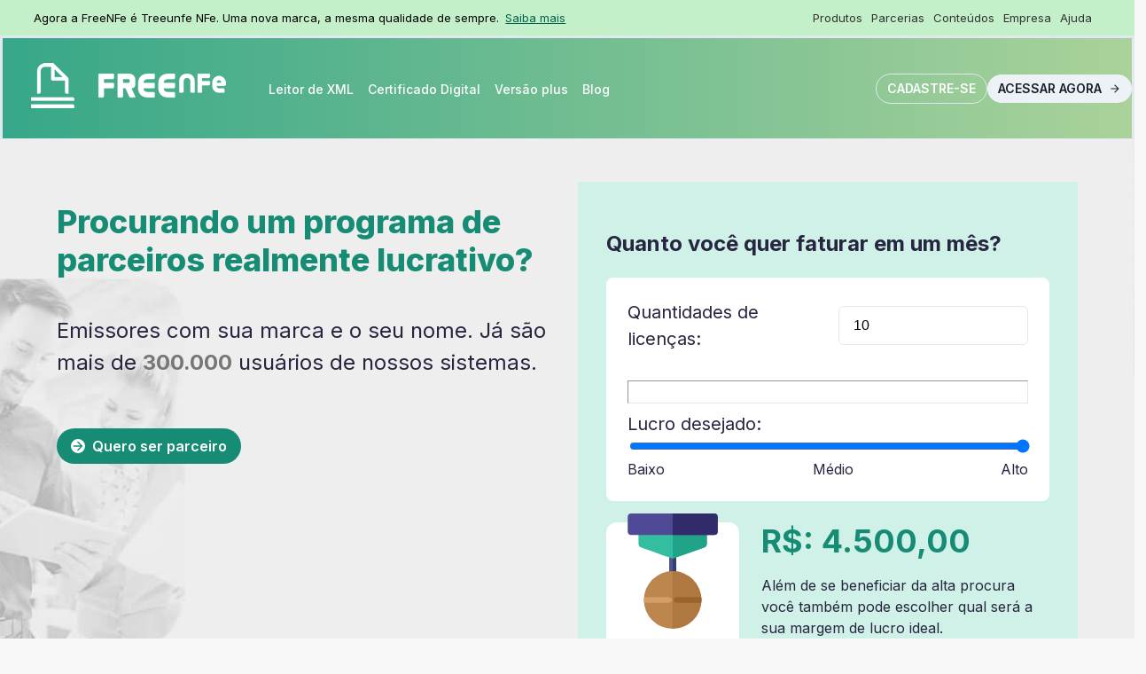

--- FILE ---
content_type: text/html; charset=utf-8
request_url: https://www.freenfe.com.br/seja-um-parceiro
body_size: 18656
content:
<!DOCTYPE html><html><head><meta charSet="utf-8"/><meta name="viewport" content="width=device-width"/><meta name="keywords" content="como emitir nota fiscal,emitir nota,emitir nfe,emissor de nota fiscal eletrônica,sistema emissor de nota,programa emissor de nota,emissão de nota,NFe,NFCe,Venda balcão,PDV,Nota fiscal eletronica,cupom fiscal,MEI,emissor de NFe,Emiti uma nota,abrir empresa"/><title>Como emitir nota fiscal eletrônica NFe - FreeNFe</title><meta name="robots" content="index,follow"/><meta name="description" content="Como emitir nota fiscal eletrônica NFe no emissor gratuito fácil e rápido, emissão de NFe em segundos, também faça a emissão de NFCe, nota fiscal consumidor."/><meta property="og:title" content="Como emitir nota fiscal eletrônica NFe - FreeNFe"/><meta property="og:description" content="Como emitir nota fiscal eletrônica NFe no emissor gratuito fácil e rápido, emissão de NFe em segundos, também faça a emissão de NFCe, nota fiscal consumidor."/><meta property="og:url" content="https://www.freenfe.com.br/"/><meta property="og:image" content="https://www.freenfe.com.br/_next/image?url=%2Flogo-freenfe.png&amp;w=256&amp;q=75"/><meta property="og:image:alt" content="Como emitir nota fiscal eletrônica NFe"/><meta property="og:image:width" content="1024"/><meta property="og:image:height" content="512"/><link rel="canonical" href="https://www.freenfe.com.br/"/><script type="application/ld+json">{"@context":"https://schema.org","@type":"WebPage","@id":"https://www.freenfe.com.br/#website","description":"Como emitir nota fiscal eletrônica NFe no emissor gratuito fácil e rápido, emissão de NFe em segundos, também faça a emissão de NFCe, nota fiscal consumidor.","url":"https://www.freenfe.com.br/","name":"FreeNFe","logo":"https://www.freenfe.com.br/_next/image?url=%2Flogo-freenfe.png&amp;w=256&amp;q=75"}</script><meta name="next-head-count" content="15"/><link rel="preconnect" href="https://fonts.googleapis.com"/><meta name="facebook-domain-verification" content="hvz9l7imvut9r87s5shdzk5egl7rm3"/><meta name="google-site-verification" content="zwIcmHeXeftFkRMKMEv-YM2ryLNwmYIGPxjyjP77eo8"/><link rel="preconnect" href="https://fonts.gstatic.com" crossorigin /><link rel="preload" href="/_next/static/css/b992e0fe4a66b86d.css" as="style"/><link rel="stylesheet" href="/_next/static/css/b992e0fe4a66b86d.css" data-n-g=""/><noscript data-n-css=""></noscript><script defer="" nomodule="" src="/_next/static/chunks/polyfills-c67a75d1b6f99dc8.js"></script><script src="/_next/static/chunks/webpack-7ed9fbcb92044feb.js" defer=""></script><script src="/_next/static/chunks/framework-3b5a00d5d7e8d93b.js" defer=""></script><script src="/_next/static/chunks/main-90a34299418a0f2b.js" defer=""></script><script src="/_next/static/chunks/pages/_app-e5881562be5fff45.js" defer=""></script><script src="/_next/static/chunks/pages/seja-um-parceiro-2051e4135aa32a33.js" defer=""></script><script src="/_next/static/qCiQXFSUsVEG7uqsrN96J/_buildManifest.js" defer=""></script><script src="/_next/static/qCiQXFSUsVEG7uqsrN96J/_ssgManifest.js" defer=""></script><style data-href="https://fonts.googleapis.com/css2?family=Inter:wght@400;500;600;700;800&display=swap">@font-face{font-family:'Inter';font-style:normal;font-weight:400;font-display:swap;src:url(https://fonts.gstatic.com/l/font?kit=UcCO3FwrK3iLTeHuS_nVMrMxCp50SjIw2boKoduKmMEVuLyfMZs&skey=c491285d6722e4fa&v=v20) format('woff')}@font-face{font-family:'Inter';font-style:normal;font-weight:500;font-display:swap;src:url(https://fonts.gstatic.com/l/font?kit=UcCO3FwrK3iLTeHuS_nVMrMxCp50SjIw2boKoduKmMEVuI6fMZs&skey=c491285d6722e4fa&v=v20) format('woff')}@font-face{font-family:'Inter';font-style:normal;font-weight:600;font-display:swap;src:url(https://fonts.gstatic.com/l/font?kit=UcCO3FwrK3iLTeHuS_nVMrMxCp50SjIw2boKoduKmMEVuGKYMZs&skey=c491285d6722e4fa&v=v20) format('woff')}@font-face{font-family:'Inter';font-style:normal;font-weight:700;font-display:swap;src:url(https://fonts.gstatic.com/l/font?kit=UcCO3FwrK3iLTeHuS_nVMrMxCp50SjIw2boKoduKmMEVuFuYMZs&skey=c491285d6722e4fa&v=v20) format('woff')}@font-face{font-family:'Inter';font-style:normal;font-weight:800;font-display:swap;src:url(https://fonts.gstatic.com/l/font?kit=UcCO3FwrK3iLTeHuS_nVMrMxCp50SjIw2boKoduKmMEVuDyYMZs&skey=c491285d6722e4fa&v=v20) format('woff')}@font-face{font-family:'Inter';font-style:normal;font-weight:400;font-display:swap;src:url(https://fonts.gstatic.com/s/inter/v20/UcC73FwrK3iLTeHuS_nVMrMxCp50SjIa2JL7W0Q5n-wU.woff2) format('woff2');unicode-range:U+0460-052F,U+1C80-1C8A,U+20B4,U+2DE0-2DFF,U+A640-A69F,U+FE2E-FE2F}@font-face{font-family:'Inter';font-style:normal;font-weight:400;font-display:swap;src:url(https://fonts.gstatic.com/s/inter/v20/UcC73FwrK3iLTeHuS_nVMrMxCp50SjIa0ZL7W0Q5n-wU.woff2) format('woff2');unicode-range:U+0301,U+0400-045F,U+0490-0491,U+04B0-04B1,U+2116}@font-face{font-family:'Inter';font-style:normal;font-weight:400;font-display:swap;src:url(https://fonts.gstatic.com/s/inter/v20/UcC73FwrK3iLTeHuS_nVMrMxCp50SjIa2ZL7W0Q5n-wU.woff2) format('woff2');unicode-range:U+1F00-1FFF}@font-face{font-family:'Inter';font-style:normal;font-weight:400;font-display:swap;src:url(https://fonts.gstatic.com/s/inter/v20/UcC73FwrK3iLTeHuS_nVMrMxCp50SjIa1pL7W0Q5n-wU.woff2) format('woff2');unicode-range:U+0370-0377,U+037A-037F,U+0384-038A,U+038C,U+038E-03A1,U+03A3-03FF}@font-face{font-family:'Inter';font-style:normal;font-weight:400;font-display:swap;src:url(https://fonts.gstatic.com/s/inter/v20/UcC73FwrK3iLTeHuS_nVMrMxCp50SjIa2pL7W0Q5n-wU.woff2) format('woff2');unicode-range:U+0102-0103,U+0110-0111,U+0128-0129,U+0168-0169,U+01A0-01A1,U+01AF-01B0,U+0300-0301,U+0303-0304,U+0308-0309,U+0323,U+0329,U+1EA0-1EF9,U+20AB}@font-face{font-family:'Inter';font-style:normal;font-weight:400;font-display:swap;src:url(https://fonts.gstatic.com/s/inter/v20/UcC73FwrK3iLTeHuS_nVMrMxCp50SjIa25L7W0Q5n-wU.woff2) format('woff2');unicode-range:U+0100-02BA,U+02BD-02C5,U+02C7-02CC,U+02CE-02D7,U+02DD-02FF,U+0304,U+0308,U+0329,U+1D00-1DBF,U+1E00-1E9F,U+1EF2-1EFF,U+2020,U+20A0-20AB,U+20AD-20C0,U+2113,U+2C60-2C7F,U+A720-A7FF}@font-face{font-family:'Inter';font-style:normal;font-weight:400;font-display:swap;src:url(https://fonts.gstatic.com/s/inter/v20/UcC73FwrK3iLTeHuS_nVMrMxCp50SjIa1ZL7W0Q5nw.woff2) format('woff2');unicode-range:U+0000-00FF,U+0131,U+0152-0153,U+02BB-02BC,U+02C6,U+02DA,U+02DC,U+0304,U+0308,U+0329,U+2000-206F,U+20AC,U+2122,U+2191,U+2193,U+2212,U+2215,U+FEFF,U+FFFD}@font-face{font-family:'Inter';font-style:normal;font-weight:500;font-display:swap;src:url(https://fonts.gstatic.com/s/inter/v20/UcC73FwrK3iLTeHuS_nVMrMxCp50SjIa2JL7W0Q5n-wU.woff2) format('woff2');unicode-range:U+0460-052F,U+1C80-1C8A,U+20B4,U+2DE0-2DFF,U+A640-A69F,U+FE2E-FE2F}@font-face{font-family:'Inter';font-style:normal;font-weight:500;font-display:swap;src:url(https://fonts.gstatic.com/s/inter/v20/UcC73FwrK3iLTeHuS_nVMrMxCp50SjIa0ZL7W0Q5n-wU.woff2) format('woff2');unicode-range:U+0301,U+0400-045F,U+0490-0491,U+04B0-04B1,U+2116}@font-face{font-family:'Inter';font-style:normal;font-weight:500;font-display:swap;src:url(https://fonts.gstatic.com/s/inter/v20/UcC73FwrK3iLTeHuS_nVMrMxCp50SjIa2ZL7W0Q5n-wU.woff2) format('woff2');unicode-range:U+1F00-1FFF}@font-face{font-family:'Inter';font-style:normal;font-weight:500;font-display:swap;src:url(https://fonts.gstatic.com/s/inter/v20/UcC73FwrK3iLTeHuS_nVMrMxCp50SjIa1pL7W0Q5n-wU.woff2) format('woff2');unicode-range:U+0370-0377,U+037A-037F,U+0384-038A,U+038C,U+038E-03A1,U+03A3-03FF}@font-face{font-family:'Inter';font-style:normal;font-weight:500;font-display:swap;src:url(https://fonts.gstatic.com/s/inter/v20/UcC73FwrK3iLTeHuS_nVMrMxCp50SjIa2pL7W0Q5n-wU.woff2) format('woff2');unicode-range:U+0102-0103,U+0110-0111,U+0128-0129,U+0168-0169,U+01A0-01A1,U+01AF-01B0,U+0300-0301,U+0303-0304,U+0308-0309,U+0323,U+0329,U+1EA0-1EF9,U+20AB}@font-face{font-family:'Inter';font-style:normal;font-weight:500;font-display:swap;src:url(https://fonts.gstatic.com/s/inter/v20/UcC73FwrK3iLTeHuS_nVMrMxCp50SjIa25L7W0Q5n-wU.woff2) format('woff2');unicode-range:U+0100-02BA,U+02BD-02C5,U+02C7-02CC,U+02CE-02D7,U+02DD-02FF,U+0304,U+0308,U+0329,U+1D00-1DBF,U+1E00-1E9F,U+1EF2-1EFF,U+2020,U+20A0-20AB,U+20AD-20C0,U+2113,U+2C60-2C7F,U+A720-A7FF}@font-face{font-family:'Inter';font-style:normal;font-weight:500;font-display:swap;src:url(https://fonts.gstatic.com/s/inter/v20/UcC73FwrK3iLTeHuS_nVMrMxCp50SjIa1ZL7W0Q5nw.woff2) format('woff2');unicode-range:U+0000-00FF,U+0131,U+0152-0153,U+02BB-02BC,U+02C6,U+02DA,U+02DC,U+0304,U+0308,U+0329,U+2000-206F,U+20AC,U+2122,U+2191,U+2193,U+2212,U+2215,U+FEFF,U+FFFD}@font-face{font-family:'Inter';font-style:normal;font-weight:600;font-display:swap;src:url(https://fonts.gstatic.com/s/inter/v20/UcC73FwrK3iLTeHuS_nVMrMxCp50SjIa2JL7W0Q5n-wU.woff2) format('woff2');unicode-range:U+0460-052F,U+1C80-1C8A,U+20B4,U+2DE0-2DFF,U+A640-A69F,U+FE2E-FE2F}@font-face{font-family:'Inter';font-style:normal;font-weight:600;font-display:swap;src:url(https://fonts.gstatic.com/s/inter/v20/UcC73FwrK3iLTeHuS_nVMrMxCp50SjIa0ZL7W0Q5n-wU.woff2) format('woff2');unicode-range:U+0301,U+0400-045F,U+0490-0491,U+04B0-04B1,U+2116}@font-face{font-family:'Inter';font-style:normal;font-weight:600;font-display:swap;src:url(https://fonts.gstatic.com/s/inter/v20/UcC73FwrK3iLTeHuS_nVMrMxCp50SjIa2ZL7W0Q5n-wU.woff2) format('woff2');unicode-range:U+1F00-1FFF}@font-face{font-family:'Inter';font-style:normal;font-weight:600;font-display:swap;src:url(https://fonts.gstatic.com/s/inter/v20/UcC73FwrK3iLTeHuS_nVMrMxCp50SjIa1pL7W0Q5n-wU.woff2) format('woff2');unicode-range:U+0370-0377,U+037A-037F,U+0384-038A,U+038C,U+038E-03A1,U+03A3-03FF}@font-face{font-family:'Inter';font-style:normal;font-weight:600;font-display:swap;src:url(https://fonts.gstatic.com/s/inter/v20/UcC73FwrK3iLTeHuS_nVMrMxCp50SjIa2pL7W0Q5n-wU.woff2) format('woff2');unicode-range:U+0102-0103,U+0110-0111,U+0128-0129,U+0168-0169,U+01A0-01A1,U+01AF-01B0,U+0300-0301,U+0303-0304,U+0308-0309,U+0323,U+0329,U+1EA0-1EF9,U+20AB}@font-face{font-family:'Inter';font-style:normal;font-weight:600;font-display:swap;src:url(https://fonts.gstatic.com/s/inter/v20/UcC73FwrK3iLTeHuS_nVMrMxCp50SjIa25L7W0Q5n-wU.woff2) format('woff2');unicode-range:U+0100-02BA,U+02BD-02C5,U+02C7-02CC,U+02CE-02D7,U+02DD-02FF,U+0304,U+0308,U+0329,U+1D00-1DBF,U+1E00-1E9F,U+1EF2-1EFF,U+2020,U+20A0-20AB,U+20AD-20C0,U+2113,U+2C60-2C7F,U+A720-A7FF}@font-face{font-family:'Inter';font-style:normal;font-weight:600;font-display:swap;src:url(https://fonts.gstatic.com/s/inter/v20/UcC73FwrK3iLTeHuS_nVMrMxCp50SjIa1ZL7W0Q5nw.woff2) format('woff2');unicode-range:U+0000-00FF,U+0131,U+0152-0153,U+02BB-02BC,U+02C6,U+02DA,U+02DC,U+0304,U+0308,U+0329,U+2000-206F,U+20AC,U+2122,U+2191,U+2193,U+2212,U+2215,U+FEFF,U+FFFD}@font-face{font-family:'Inter';font-style:normal;font-weight:700;font-display:swap;src:url(https://fonts.gstatic.com/s/inter/v20/UcC73FwrK3iLTeHuS_nVMrMxCp50SjIa2JL7W0Q5n-wU.woff2) format('woff2');unicode-range:U+0460-052F,U+1C80-1C8A,U+20B4,U+2DE0-2DFF,U+A640-A69F,U+FE2E-FE2F}@font-face{font-family:'Inter';font-style:normal;font-weight:700;font-display:swap;src:url(https://fonts.gstatic.com/s/inter/v20/UcC73FwrK3iLTeHuS_nVMrMxCp50SjIa0ZL7W0Q5n-wU.woff2) format('woff2');unicode-range:U+0301,U+0400-045F,U+0490-0491,U+04B0-04B1,U+2116}@font-face{font-family:'Inter';font-style:normal;font-weight:700;font-display:swap;src:url(https://fonts.gstatic.com/s/inter/v20/UcC73FwrK3iLTeHuS_nVMrMxCp50SjIa2ZL7W0Q5n-wU.woff2) format('woff2');unicode-range:U+1F00-1FFF}@font-face{font-family:'Inter';font-style:normal;font-weight:700;font-display:swap;src:url(https://fonts.gstatic.com/s/inter/v20/UcC73FwrK3iLTeHuS_nVMrMxCp50SjIa1pL7W0Q5n-wU.woff2) format('woff2');unicode-range:U+0370-0377,U+037A-037F,U+0384-038A,U+038C,U+038E-03A1,U+03A3-03FF}@font-face{font-family:'Inter';font-style:normal;font-weight:700;font-display:swap;src:url(https://fonts.gstatic.com/s/inter/v20/UcC73FwrK3iLTeHuS_nVMrMxCp50SjIa2pL7W0Q5n-wU.woff2) format('woff2');unicode-range:U+0102-0103,U+0110-0111,U+0128-0129,U+0168-0169,U+01A0-01A1,U+01AF-01B0,U+0300-0301,U+0303-0304,U+0308-0309,U+0323,U+0329,U+1EA0-1EF9,U+20AB}@font-face{font-family:'Inter';font-style:normal;font-weight:700;font-display:swap;src:url(https://fonts.gstatic.com/s/inter/v20/UcC73FwrK3iLTeHuS_nVMrMxCp50SjIa25L7W0Q5n-wU.woff2) format('woff2');unicode-range:U+0100-02BA,U+02BD-02C5,U+02C7-02CC,U+02CE-02D7,U+02DD-02FF,U+0304,U+0308,U+0329,U+1D00-1DBF,U+1E00-1E9F,U+1EF2-1EFF,U+2020,U+20A0-20AB,U+20AD-20C0,U+2113,U+2C60-2C7F,U+A720-A7FF}@font-face{font-family:'Inter';font-style:normal;font-weight:700;font-display:swap;src:url(https://fonts.gstatic.com/s/inter/v20/UcC73FwrK3iLTeHuS_nVMrMxCp50SjIa1ZL7W0Q5nw.woff2) format('woff2');unicode-range:U+0000-00FF,U+0131,U+0152-0153,U+02BB-02BC,U+02C6,U+02DA,U+02DC,U+0304,U+0308,U+0329,U+2000-206F,U+20AC,U+2122,U+2191,U+2193,U+2212,U+2215,U+FEFF,U+FFFD}@font-face{font-family:'Inter';font-style:normal;font-weight:800;font-display:swap;src:url(https://fonts.gstatic.com/s/inter/v20/UcC73FwrK3iLTeHuS_nVMrMxCp50SjIa2JL7W0Q5n-wU.woff2) format('woff2');unicode-range:U+0460-052F,U+1C80-1C8A,U+20B4,U+2DE0-2DFF,U+A640-A69F,U+FE2E-FE2F}@font-face{font-family:'Inter';font-style:normal;font-weight:800;font-display:swap;src:url(https://fonts.gstatic.com/s/inter/v20/UcC73FwrK3iLTeHuS_nVMrMxCp50SjIa0ZL7W0Q5n-wU.woff2) format('woff2');unicode-range:U+0301,U+0400-045F,U+0490-0491,U+04B0-04B1,U+2116}@font-face{font-family:'Inter';font-style:normal;font-weight:800;font-display:swap;src:url(https://fonts.gstatic.com/s/inter/v20/UcC73FwrK3iLTeHuS_nVMrMxCp50SjIa2ZL7W0Q5n-wU.woff2) format('woff2');unicode-range:U+1F00-1FFF}@font-face{font-family:'Inter';font-style:normal;font-weight:800;font-display:swap;src:url(https://fonts.gstatic.com/s/inter/v20/UcC73FwrK3iLTeHuS_nVMrMxCp50SjIa1pL7W0Q5n-wU.woff2) format('woff2');unicode-range:U+0370-0377,U+037A-037F,U+0384-038A,U+038C,U+038E-03A1,U+03A3-03FF}@font-face{font-family:'Inter';font-style:normal;font-weight:800;font-display:swap;src:url(https://fonts.gstatic.com/s/inter/v20/UcC73FwrK3iLTeHuS_nVMrMxCp50SjIa2pL7W0Q5n-wU.woff2) format('woff2');unicode-range:U+0102-0103,U+0110-0111,U+0128-0129,U+0168-0169,U+01A0-01A1,U+01AF-01B0,U+0300-0301,U+0303-0304,U+0308-0309,U+0323,U+0329,U+1EA0-1EF9,U+20AB}@font-face{font-family:'Inter';font-style:normal;font-weight:800;font-display:swap;src:url(https://fonts.gstatic.com/s/inter/v20/UcC73FwrK3iLTeHuS_nVMrMxCp50SjIa25L7W0Q5n-wU.woff2) format('woff2');unicode-range:U+0100-02BA,U+02BD-02C5,U+02C7-02CC,U+02CE-02D7,U+02DD-02FF,U+0304,U+0308,U+0329,U+1D00-1DBF,U+1E00-1E9F,U+1EF2-1EFF,U+2020,U+20A0-20AB,U+20AD-20C0,U+2113,U+2C60-2C7F,U+A720-A7FF}@font-face{font-family:'Inter';font-style:normal;font-weight:800;font-display:swap;src:url(https://fonts.gstatic.com/s/inter/v20/UcC73FwrK3iLTeHuS_nVMrMxCp50SjIa1ZL7W0Q5nw.woff2) format('woff2');unicode-range:U+0000-00FF,U+0131,U+0152-0153,U+02BB-02BC,U+02C6,U+02DA,U+02DC,U+0304,U+0308,U+0329,U+2000-206F,U+20AC,U+2122,U+2191,U+2193,U+2212,U+2215,U+FEFF,U+FFFD}</style></head><body><noscript><iframe src="https://www.googletagmanager.com/ns.html?id=GTM-N7M9J5H3"
height="0" width="0" style="display:none;visibility:hidden"></iframe></noscript><script id="chakra-script">!(function(){try{var a=function(c){var v="(prefers-color-scheme: dark)",h=window.matchMedia(v).matches?"dark":"light",r=c==="system"?h:c,o=document.documentElement,s=document.body,l="chakra-ui-light",d="chakra-ui-dark",i=r==="dark";return s.classList.add(i?d:l),s.classList.remove(i?l:d),o.style.colorScheme=r,o.dataset.theme=r,r},n=a,m="light",e="chakra-ui-color-mode",t=localStorage.getItem(e);t?a(t):localStorage.setItem(e,a(m))}catch(a){}})();</script><div id="__next"><div style="opacity:0"><style data-emotion="css-global 180qrwx">:host,:root,[data-theme]{--chakra-ring-inset:var(--chakra-empty,/*!*/ /*!*/);--chakra-ring-offset-width:0px;--chakra-ring-offset-color:#fff;--chakra-ring-color:rgba(66, 153, 225, 0.6);--chakra-ring-offset-shadow:0 0 #0000;--chakra-ring-shadow:0 0 #0000;--chakra-space-x-reverse:0;--chakra-space-y-reverse:0;--chakra-colors-transparent:transparent;--chakra-colors-current:currentColor;--chakra-colors-black:#000000;--chakra-colors-white:#FFFFFF;--chakra-colors-whiteAlpha-50:rgba(255, 255, 255, 0.04);--chakra-colors-whiteAlpha-100:rgba(255, 255, 255, 0.06);--chakra-colors-whiteAlpha-200:rgba(255, 255, 255, 0.08);--chakra-colors-whiteAlpha-300:rgba(255, 255, 255, 0.16);--chakra-colors-whiteAlpha-400:rgba(255, 255, 255, 0.24);--chakra-colors-whiteAlpha-500:rgba(255, 255, 255, 0.36);--chakra-colors-whiteAlpha-600:rgba(255, 255, 255, 0.48);--chakra-colors-whiteAlpha-700:rgba(255, 255, 255, 0.64);--chakra-colors-whiteAlpha-800:rgba(255, 255, 255, 0.80);--chakra-colors-whiteAlpha-900:rgba(255, 255, 255, 0.92);--chakra-colors-blackAlpha-50:rgba(0, 0, 0, 0.04);--chakra-colors-blackAlpha-100:rgba(0, 0, 0, 0.06);--chakra-colors-blackAlpha-200:rgba(0, 0, 0, 0.08);--chakra-colors-blackAlpha-300:rgba(0, 0, 0, 0.16);--chakra-colors-blackAlpha-400:rgba(0, 0, 0, 0.24);--chakra-colors-blackAlpha-500:rgba(0, 0, 0, 0.36);--chakra-colors-blackAlpha-600:rgba(0, 0, 0, 0.48);--chakra-colors-blackAlpha-700:rgba(0, 0, 0, 0.64);--chakra-colors-blackAlpha-800:rgba(0, 0, 0, 0.80);--chakra-colors-blackAlpha-900:rgba(0, 0, 0, 0.92);--chakra-colors-gray-50:#F7FAFC;--chakra-colors-gray-100:#EDF2F7;--chakra-colors-gray-200:#E2E8F0;--chakra-colors-gray-300:#CBD5E0;--chakra-colors-gray-400:#A0AEC0;--chakra-colors-gray-500:#718096;--chakra-colors-gray-600:#4A5568;--chakra-colors-gray-700:#2D3748;--chakra-colors-gray-800:#1A202C;--chakra-colors-gray-900:#171923;--chakra-colors-red-50:#FFF5F5;--chakra-colors-red-100:#FED7D7;--chakra-colors-red-200:#FEB2B2;--chakra-colors-red-300:#FC8181;--chakra-colors-red-400:#F56565;--chakra-colors-red-500:#E53E3E;--chakra-colors-red-600:#C53030;--chakra-colors-red-700:#9B2C2C;--chakra-colors-red-800:#822727;--chakra-colors-red-900:#63171B;--chakra-colors-orange-50:#FFFAF0;--chakra-colors-orange-100:#FEEBC8;--chakra-colors-orange-200:#FBD38D;--chakra-colors-orange-300:#F6AD55;--chakra-colors-orange-400:#ED8936;--chakra-colors-orange-500:#DD6B20;--chakra-colors-orange-600:#C05621;--chakra-colors-orange-700:#9C4221;--chakra-colors-orange-800:#7B341E;--chakra-colors-orange-900:#652B19;--chakra-colors-yellow-50:#FFFFF0;--chakra-colors-yellow-100:#FEFCBF;--chakra-colors-yellow-200:#FAF089;--chakra-colors-yellow-300:#F6E05E;--chakra-colors-yellow-400:#ECC94B;--chakra-colors-yellow-500:#D69E2E;--chakra-colors-yellow-600:#B7791F;--chakra-colors-yellow-700:#975A16;--chakra-colors-yellow-800:#744210;--chakra-colors-yellow-900:#5F370E;--chakra-colors-green-50:#F0FFF4;--chakra-colors-green-100:#C6F6D5;--chakra-colors-green-200:#9AE6B4;--chakra-colors-green-300:#68D391;--chakra-colors-green-400:#48BB78;--chakra-colors-green-500:#38A169;--chakra-colors-green-600:#2F855A;--chakra-colors-green-700:#276749;--chakra-colors-green-800:#22543D;--chakra-colors-green-900:#1C4532;--chakra-colors-teal-50:#E6FFFA;--chakra-colors-teal-100:#B2F5EA;--chakra-colors-teal-200:#81E6D9;--chakra-colors-teal-300:#4FD1C5;--chakra-colors-teal-400:#38B2AC;--chakra-colors-teal-500:#319795;--chakra-colors-teal-600:#2C7A7B;--chakra-colors-teal-700:#285E61;--chakra-colors-teal-800:#234E52;--chakra-colors-teal-900:#1D4044;--chakra-colors-blue-50:#ebf8ff;--chakra-colors-blue-100:#bee3f8;--chakra-colors-blue-200:#90cdf4;--chakra-colors-blue-300:#63b3ed;--chakra-colors-blue-400:#4299e1;--chakra-colors-blue-500:#3182ce;--chakra-colors-blue-600:#2b6cb0;--chakra-colors-blue-700:#2c5282;--chakra-colors-blue-800:#2a4365;--chakra-colors-blue-900:#1A365D;--chakra-colors-cyan-50:#EDFDFD;--chakra-colors-cyan-100:#C4F1F9;--chakra-colors-cyan-200:#9DECF9;--chakra-colors-cyan-300:#76E4F7;--chakra-colors-cyan-400:#0BC5EA;--chakra-colors-cyan-500:#00B5D8;--chakra-colors-cyan-600:#00A3C4;--chakra-colors-cyan-700:#0987A0;--chakra-colors-cyan-800:#086F83;--chakra-colors-cyan-900:#065666;--chakra-colors-purple-50:#FAF5FF;--chakra-colors-purple-100:#E9D8FD;--chakra-colors-purple-200:#D6BCFA;--chakra-colors-purple-300:#B794F4;--chakra-colors-purple-400:#9F7AEA;--chakra-colors-purple-500:#805AD5;--chakra-colors-purple-600:#6B46C1;--chakra-colors-purple-700:#553C9A;--chakra-colors-purple-800:#44337A;--chakra-colors-purple-900:#322659;--chakra-colors-pink-50:#FFF5F7;--chakra-colors-pink-100:#FED7E2;--chakra-colors-pink-200:#FBB6CE;--chakra-colors-pink-300:#F687B3;--chakra-colors-pink-400:#ED64A6;--chakra-colors-pink-500:#D53F8C;--chakra-colors-pink-600:#B83280;--chakra-colors-pink-700:#97266D;--chakra-colors-pink-800:#702459;--chakra-colors-pink-900:#521B41;--chakra-colors-secondary-50:#d6def1;--chakra-colors-secondary-100:#4a5ee0;--chakra-colors-secondary-200:#3a4ecf;--chakra-colors-secondary-300:#3a4ecf;--chakra-colors-secondary-400:#2d41bd;--chakra-colors-secondary-500:#3a4ecf;--chakra-colors-secondary-600:#203194;--chakra-colors-secondary-700:#1d2a79;--chakra-colors-secondary-800:#1d2765;--chakra-colors-primary-50:#d0f1e7;--chakra-colors-primary-100:#8ed2c0;--chakra-colors-primary-200:#65d9bb;--chakra-colors-primary-300:#49c2a3;--chakra-colors-primary-400:#36a789;--chakra-colors-primary-500:#178c74;--chakra-colors-primary-600:#09705c;--chakra-colors-primary-700:#09705c;--chakra-colors-primary-800:#06604f;--chakra-colors-primary-900:#04483b;--chakra-colors-textColor:#777;--chakra-borders-none:0;--chakra-borders-1px:1px solid;--chakra-borders-2px:2px solid;--chakra-borders-4px:4px solid;--chakra-borders-8px:8px solid;--chakra-fonts-heading:Inter,sans-serif;--chakra-fonts-body:Inter,sans-serif;--chakra-fonts-mono:SFMono-Regular,Menlo,Monaco,Consolas,"Liberation Mono","Courier New",monospace;--chakra-fontSizes-3xs:0.45rem;--chakra-fontSizes-2xs:0.625rem;--chakra-fontSizes-xs:0.75rem;--chakra-fontSizes-sm:0.875rem;--chakra-fontSizes-md:1rem;--chakra-fontSizes-lg:1.125rem;--chakra-fontSizes-xl:1.25rem;--chakra-fontSizes-2xl:1.5rem;--chakra-fontSizes-3xl:1.875rem;--chakra-fontSizes-4xl:2.25rem;--chakra-fontSizes-5xl:3rem;--chakra-fontSizes-6xl:3.75rem;--chakra-fontSizes-7xl:4.5rem;--chakra-fontSizes-8xl:6rem;--chakra-fontSizes-9xl:8rem;--chakra-fontWeights-hairline:100;--chakra-fontWeights-thin:200;--chakra-fontWeights-light:300;--chakra-fontWeights-normal:400;--chakra-fontWeights-medium:500;--chakra-fontWeights-semibold:600;--chakra-fontWeights-bold:700;--chakra-fontWeights-extrabold:800;--chakra-fontWeights-black:900;--chakra-letterSpacings-tighter:-0.05em;--chakra-letterSpacings-tight:-0.025em;--chakra-letterSpacings-normal:0;--chakra-letterSpacings-wide:0.025em;--chakra-letterSpacings-wider:0.05em;--chakra-letterSpacings-widest:0.1em;--chakra-lineHeights-3:.75rem;--chakra-lineHeights-4:1rem;--chakra-lineHeights-5:1.25rem;--chakra-lineHeights-6:1.5rem;--chakra-lineHeights-7:1.75rem;--chakra-lineHeights-8:2rem;--chakra-lineHeights-9:2.25rem;--chakra-lineHeights-10:2.5rem;--chakra-lineHeights-normal:normal;--chakra-lineHeights-none:1;--chakra-lineHeights-shorter:1.25;--chakra-lineHeights-short:1.375;--chakra-lineHeights-base:1.5;--chakra-lineHeights-tall:1.625;--chakra-lineHeights-taller:2;--chakra-radii-none:0;--chakra-radii-sm:0.125rem;--chakra-radii-base:0.25rem;--chakra-radii-md:0.375rem;--chakra-radii-lg:0.5rem;--chakra-radii-xl:0.75rem;--chakra-radii-2xl:1rem;--chakra-radii-3xl:1.5rem;--chakra-radii-full:9999px;--chakra-space-1:0.25rem;--chakra-space-2:0.5rem;--chakra-space-3:0.75rem;--chakra-space-4:1rem;--chakra-space-5:1.25rem;--chakra-space-6:1.5rem;--chakra-space-7:1.75rem;--chakra-space-8:2rem;--chakra-space-9:2.25rem;--chakra-space-10:2.5rem;--chakra-space-12:3rem;--chakra-space-14:3.5rem;--chakra-space-16:4rem;--chakra-space-20:5rem;--chakra-space-24:6rem;--chakra-space-28:7rem;--chakra-space-32:8rem;--chakra-space-36:9rem;--chakra-space-40:10rem;--chakra-space-44:11rem;--chakra-space-48:12rem;--chakra-space-52:13rem;--chakra-space-56:14rem;--chakra-space-60:15rem;--chakra-space-64:16rem;--chakra-space-72:18rem;--chakra-space-80:20rem;--chakra-space-96:24rem;--chakra-space-px:1px;--chakra-space-0-5:0.125rem;--chakra-space-1-5:0.375rem;--chakra-space-2-5:0.625rem;--chakra-space-3-5:0.875rem;--chakra-shadows-xs:0 0 0 1px rgba(0, 0, 0, 0.05);--chakra-shadows-sm:0 1px 2px 0 rgba(0, 0, 0, 0.05);--chakra-shadows-base:0 1px 3px 0 rgba(0, 0, 0, 0.1),0 1px 2px 0 rgba(0, 0, 0, 0.06);--chakra-shadows-md:0 4px 6px -1px rgba(0, 0, 0, 0.1),0 2px 4px -1px rgba(0, 0, 0, 0.06);--chakra-shadows-lg:0 10px 15px -3px rgba(0, 0, 0, 0.1),0 4px 6px -2px rgba(0, 0, 0, 0.05);--chakra-shadows-xl:0 20px 25px -5px rgba(0, 0, 0, 0.1),0 10px 10px -5px rgba(0, 0, 0, 0.04);--chakra-shadows-2xl:0 25px 50px -12px rgba(0, 0, 0, 0.25);--chakra-shadows-outline:0 0 0 3px rgba(66, 153, 225, 0.6);--chakra-shadows-inner:inset 0 2px 4px 0 rgba(0,0,0,0.06);--chakra-shadows-none:none;--chakra-shadows-dark-lg:rgba(0, 0, 0, 0.1) 0px 0px 0px 1px,rgba(0, 0, 0, 0.2) 0px 5px 10px,rgba(0, 0, 0, 0.4) 0px 15px 40px;--chakra-sizes-1:0.25rem;--chakra-sizes-2:0.5rem;--chakra-sizes-3:0.75rem;--chakra-sizes-4:1rem;--chakra-sizes-5:1.25rem;--chakra-sizes-6:1.5rem;--chakra-sizes-7:1.75rem;--chakra-sizes-8:2rem;--chakra-sizes-9:2.25rem;--chakra-sizes-10:2.5rem;--chakra-sizes-12:3rem;--chakra-sizes-14:3.5rem;--chakra-sizes-16:4rem;--chakra-sizes-20:5rem;--chakra-sizes-24:6rem;--chakra-sizes-28:7rem;--chakra-sizes-32:8rem;--chakra-sizes-36:9rem;--chakra-sizes-40:10rem;--chakra-sizes-44:11rem;--chakra-sizes-48:12rem;--chakra-sizes-52:13rem;--chakra-sizes-56:14rem;--chakra-sizes-60:15rem;--chakra-sizes-64:16rem;--chakra-sizes-72:18rem;--chakra-sizes-80:20rem;--chakra-sizes-96:24rem;--chakra-sizes-px:1px;--chakra-sizes-0-5:0.125rem;--chakra-sizes-1-5:0.375rem;--chakra-sizes-2-5:0.625rem;--chakra-sizes-3-5:0.875rem;--chakra-sizes-max:max-content;--chakra-sizes-min:min-content;--chakra-sizes-full:100%;--chakra-sizes-3xs:14rem;--chakra-sizes-2xs:16rem;--chakra-sizes-xs:20rem;--chakra-sizes-sm:24rem;--chakra-sizes-md:28rem;--chakra-sizes-lg:32rem;--chakra-sizes-xl:36rem;--chakra-sizes-2xl:42rem;--chakra-sizes-3xl:48rem;--chakra-sizes-4xl:56rem;--chakra-sizes-5xl:64rem;--chakra-sizes-6xl:72rem;--chakra-sizes-7xl:80rem;--chakra-sizes-8xl:90rem;--chakra-sizes-prose:60ch;--chakra-sizes-container-sm:640px;--chakra-sizes-container-md:768px;--chakra-sizes-container-lg:1024px;--chakra-sizes-container-xl:1280px;--chakra-zIndices-hide:-1;--chakra-zIndices-auto:auto;--chakra-zIndices-base:0;--chakra-zIndices-docked:10;--chakra-zIndices-dropdown:1000;--chakra-zIndices-sticky:1100;--chakra-zIndices-banner:1200;--chakra-zIndices-overlay:1300;--chakra-zIndices-modal:1400;--chakra-zIndices-popover:1500;--chakra-zIndices-skipLink:1600;--chakra-zIndices-toast:1700;--chakra-zIndices-tooltip:1800;--chakra-transition-property-common:background-color,border-color,color,fill,stroke,opacity,box-shadow,transform;--chakra-transition-property-colors:background-color,border-color,color,fill,stroke;--chakra-transition-property-dimensions:width,height;--chakra-transition-property-position:left,right,top,bottom;--chakra-transition-property-background:background-color,background-image,background-position;--chakra-transition-easing-ease-in:cubic-bezier(0.4, 0, 1, 1);--chakra-transition-easing-ease-out:cubic-bezier(0, 0, 0.2, 1);--chakra-transition-easing-ease-in-out:cubic-bezier(0.4, 0, 0.2, 1);--chakra-transition-duration-ultra-fast:50ms;--chakra-transition-duration-faster:100ms;--chakra-transition-duration-fast:150ms;--chakra-transition-duration-normal:200ms;--chakra-transition-duration-slow:300ms;--chakra-transition-duration-slower:400ms;--chakra-transition-duration-ultra-slow:500ms;--chakra-blur-none:0;--chakra-blur-sm:4px;--chakra-blur-base:8px;--chakra-blur-md:12px;--chakra-blur-lg:16px;--chakra-blur-xl:24px;--chakra-blur-2xl:40px;--chakra-blur-3xl:64px;--chakra-breakpoints-base:0em;--chakra-breakpoints-sm:30em;--chakra-breakpoints-md:48em;--chakra-breakpoints-lg:62em;--chakra-breakpoints-xl:80em;--chakra-breakpoints-2xl:96em;}.chakra-ui-light :host:not([data-theme]),.chakra-ui-light :root:not([data-theme]),.chakra-ui-light [data-theme]:not([data-theme]),[data-theme=light] :host:not([data-theme]),[data-theme=light] :root:not([data-theme]),[data-theme=light] [data-theme]:not([data-theme]),:host[data-theme=light],:root[data-theme=light],[data-theme][data-theme=light]{--chakra-colors-chakra-body-text:var(--chakra-colors-gray-800);--chakra-colors-chakra-body-bg:var(--chakra-colors-white);--chakra-colors-chakra-border-color:var(--chakra-colors-gray-200);--chakra-colors-chakra-inverse-text:var(--chakra-colors-white);--chakra-colors-chakra-subtle-bg:var(--chakra-colors-gray-100);--chakra-colors-chakra-subtle-text:var(--chakra-colors-gray-600);--chakra-colors-chakra-placeholder-color:var(--chakra-colors-gray-500);}.chakra-ui-dark :host:not([data-theme]),.chakra-ui-dark :root:not([data-theme]),.chakra-ui-dark [data-theme]:not([data-theme]),[data-theme=dark] :host:not([data-theme]),[data-theme=dark] :root:not([data-theme]),[data-theme=dark] [data-theme]:not([data-theme]),:host[data-theme=dark],:root[data-theme=dark],[data-theme][data-theme=dark]{--chakra-colors-chakra-body-text:var(--chakra-colors-whiteAlpha-900);--chakra-colors-chakra-body-bg:var(--chakra-colors-gray-800);--chakra-colors-chakra-border-color:var(--chakra-colors-whiteAlpha-300);--chakra-colors-chakra-inverse-text:var(--chakra-colors-gray-800);--chakra-colors-chakra-subtle-bg:var(--chakra-colors-gray-700);--chakra-colors-chakra-subtle-text:var(--chakra-colors-gray-400);--chakra-colors-chakra-placeholder-color:var(--chakra-colors-whiteAlpha-400);}</style><style data-emotion="css-global fubdgu">html{line-height:1.5;-webkit-text-size-adjust:100%;font-family:system-ui,sans-serif;-webkit-font-smoothing:antialiased;text-rendering:optimizeLegibility;-moz-osx-font-smoothing:grayscale;touch-action:manipulation;}body{position:relative;min-height:100%;margin:0;font-feature-settings:"kern";}:where(*, *::before, *::after){border-width:0;border-style:solid;box-sizing:border-box;word-wrap:break-word;}main{display:block;}hr{border-top-width:1px;box-sizing:content-box;height:0;overflow:visible;}:where(pre, code, kbd,samp){font-family:SFMono-Regular,Menlo,Monaco,Consolas,monospace;font-size:1em;}a{background-color:transparent;color:inherit;-webkit-text-decoration:inherit;text-decoration:inherit;}abbr[title]{border-bottom:none;-webkit-text-decoration:underline;text-decoration:underline;-webkit-text-decoration:underline dotted;-webkit-text-decoration:underline dotted;text-decoration:underline dotted;}:where(b, strong){font-weight:bold;}small{font-size:80%;}:where(sub,sup){font-size:75%;line-height:0;position:relative;vertical-align:baseline;}sub{bottom:-0.25em;}sup{top:-0.5em;}img{border-style:none;}:where(button, input, optgroup, select, textarea){font-family:inherit;font-size:100%;line-height:1.15;margin:0;}:where(button, input){overflow:visible;}:where(button, select){text-transform:none;}:where(
          button::-moz-focus-inner,
          [type="button"]::-moz-focus-inner,
          [type="reset"]::-moz-focus-inner,
          [type="submit"]::-moz-focus-inner
        ){border-style:none;padding:0;}fieldset{padding:0.35em 0.75em 0.625em;}legend{box-sizing:border-box;color:inherit;display:table;max-width:100%;padding:0;white-space:normal;}progress{vertical-align:baseline;}textarea{overflow:auto;}:where([type="checkbox"], [type="radio"]){box-sizing:border-box;padding:0;}input[type="number"]::-webkit-inner-spin-button,input[type="number"]::-webkit-outer-spin-button{-webkit-appearance:none!important;}input[type="number"]{-moz-appearance:textfield;}input[type="search"]{-webkit-appearance:textfield;outline-offset:-2px;}input[type="search"]::-webkit-search-decoration{-webkit-appearance:none!important;}::-webkit-file-upload-button{-webkit-appearance:button;font:inherit;}details{display:block;}summary{display:-webkit-box;display:-webkit-list-item;display:-ms-list-itembox;display:list-item;}template{display:none;}[hidden]{display:none!important;}:where(
          blockquote,
          dl,
          dd,
          h1,
          h2,
          h3,
          h4,
          h5,
          h6,
          hr,
          figure,
          p,
          pre
        ){margin:0;}button{background:transparent;padding:0;}fieldset{margin:0;padding:0;}:where(ol, ul){margin:0;padding:0;}textarea{resize:vertical;}:where(button, [role="button"]){cursor:pointer;}button::-moz-focus-inner{border:0!important;}table{border-collapse:collapse;}:where(h1, h2, h3, h4, h5, h6){font-size:inherit;font-weight:inherit;}:where(button, input, optgroup, select, textarea){padding:0;line-height:inherit;color:inherit;}:where(img, svg, video, canvas, audio, iframe, embed, object){display:block;}:where(img, video){max-width:100%;height:auto;}[data-js-focus-visible] :focus:not([data-focus-visible-added]):not(
          [data-focus-visible-disabled]
        ){outline:none;box-shadow:none;}select::-ms-expand{display:none;}:root,:host{--chakra-vh:100vh;}@supports (height: -webkit-fill-available){:root,:host{--chakra-vh:-webkit-fill-available;}}@supports (height: -moz-fill-available){:root,:host{--chakra-vh:-moz-fill-available;}}@supports (height: 100dvh){:root,:host{--chakra-vh:100dvh;}}</style><style data-emotion="css-global p5lsxz">body{font-family:var(--chakra-fonts-body);color:#282541;background:#F8F8F8;transition-property:background-color;transition-duration:var(--chakra-transition-duration-normal);line-height:var(--chakra-lineHeights-base);}*::-webkit-input-placeholder{color:var(--chakra-colors-chakra-placeholder-color);}*::-moz-placeholder{color:var(--chakra-colors-chakra-placeholder-color);}*:-ms-input-placeholder{color:var(--chakra-colors-chakra-placeholder-color);}*::placeholder{color:var(--chakra-colors-chakra-placeholder-color);}*,*::before,::after{border-color:var(--chakra-colors-chakra-border-color);}blockquote{margin-bottom:1.2rem;}a.chakra-button:hover{-webkit-text-decoration:none;text-decoration:none;}button:focus,button[data-focus]{box-shadow:var(--chakra-shadows-none)!important;}.btn-default{-webkit-align-items:center;-webkit-box-align:center;-ms-flex-align:center;align-items:center;position:relative;white-space:nowrap;line-height:1.2!important;border-radius:50px!important;font-weight:var(--chakra-fontWeights-semibold)!important;height:var(--chakra-sizes-10)!important;min-width:var(--chakra-sizes-10)!important;font-size:var(--chakra-fontSizes-md)!important;padding:6px 30px;background:var(--chakra-colors-primary-500)!important;color:var(--chakra-colors-white)!important;margin-top:var(--chakra-space-8);}</style><div class="changeBrandContainer"><style>
    .contentStyle {
      width: 94%;
      margin: 0 auto;
      /* padding: 20px; */
    }

    .styleTable {
      display: flex;
      align-items: center;
      justify-content: space-between;
      font-size: 13px;
    }

    .linkStyle {
      margin-left: 7px;
      color: #01634F;
      text-decoration: underline;
    }
    
    .changeBrandContainer {
      background-color: #C3F0C8;
      height: 40px;
      display: flex;
      align-items: center;
    }
    .menu-topfix {
      list-style-type: none;
      padding: 0;
      margin: 0;

    }
    
    .menu-topfix li {
      display: inline;
      margin-right: 10px; /* Espaçamento entre os itens do menu-topfix */
      
      position: relative;
    }
    
    .menu-topfix li a {
      text-decoration: none;
      color: #333; /* Cor do texto do link */
    }
    
    .menu-topfix li a:hover {
      text-decoration: underline;
      color: #01634F; /* Cor do texto do link ao passar o mouse por cima */
    }
    .submenu {
      display: flex;
      position: absolute;
      background-color: #F6F5F4;
      border: 1px solid #C5C5C5;      
      padding: 10px;
      z-index: 1;
      min-width: 200px;
      
      flex-direction: column;
    }

    .submenu li {
      margin: 5px 0;
    }
     @media (max-width: 950px) {
      .styleTable {
        flex-direction: column;
        align-items: flex-start;
      }
      .changeBrandContainer {
        height: auto;
        padding-bottom: 10px;
        padding-top: 10px;
      }
    }

  </style><div class="contentStyle"><div class="styleTable"><div><span style="color:#000">Agora a FreeNFe é Treeunfe NFe. Uma nova marca, a mesma qualidade de sempre.</span><a href="https://treeunfe.com.br/" class="linkStyle">Saiba mais</a></div><ul class="menu-topfix"><li><a href="#">Produtos</a></li><li><a href="https://treeunfe.com.br/parceiro/" target="_blank" rel="noreferrer">Parcerias</a></li><li><a href="#">Conteúdos</a></li><li><a href="#">Empresa</a></li><li><a href="https://help.treeunfe.com.br/" rel="noreferrer">Ajuda</a></li></ul></div></div></div><style data-emotion="css k3cwzi">.css-k3cwzi{background:var(--chakra-colors-primary-400);background-image:linear-gradient(to right, var(--chakra-colors-primary-400), #aad29a);padding-top:var(--chakra-space-3);padding-bottom:var(--chakra-space-3);-webkit-padding-start:var(--chakra-space-4);padding-inline-start:var(--chakra-space-4);-webkit-padding-end:var(--chakra-space-4);padding-inline-end:var(--chakra-space-4);border-bottom:1px;border-style:solid;border-color:var(--chakra-colors-gray-200);}</style><nav align="center" class="css-k3cwzi"><style data-emotion="css b3d31b">.css-b3d31b{width:100%;-webkit-margin-start:auto;margin-inline-start:auto;-webkit-margin-end:auto;margin-inline-end:auto;-webkit-padding-start:var(--chakra-space-4);padding-inline-start:var(--chakra-space-4);-webkit-padding-end:var(--chakra-space-4);padding-inline-end:var(--chakra-space-4);max-width:var(--chakra-sizes-7xl);}</style><div class="chakra-container css-b3d31b"><style data-emotion="css k008qs">.css-k008qs{display:-webkit-box;display:-webkit-flex;display:-ms-flexbox;display:flex;}</style><div class="css-k008qs"><style data-emotion="css 13yncan">.css-13yncan{-webkit-flex:1;-ms-flex:1;flex:1;margin-left:calc(var(--chakra-space-2) * -1);display:-webkit-box;display:-webkit-flex;display:-ms-flexbox;display:flex;}@media screen and (min-width: 48em){.css-13yncan{-webkit-flex:auto;-ms-flex:auto;flex:auto;display:none;}}</style><div class="css-13yncan"><style data-emotion="css zzezgs">.css-zzezgs{display:-webkit-inline-box;display:-webkit-inline-flex;display:-ms-inline-flexbox;display:inline-flex;-webkit-appearance:none;-moz-appearance:none;-ms-appearance:none;appearance:none;-webkit-align-items:center;-webkit-box-align:center;-ms-flex-align:center;align-items:center;-webkit-box-pack:center;-ms-flex-pack:center;-webkit-justify-content:center;justify-content:center;-webkit-user-select:none;-moz-user-select:none;-ms-user-select:none;user-select:none;position:relative;white-space:nowrap;vertical-align:middle;outline:2px solid transparent;outline-offset:2px;line-height:1.2;border-radius:var(--chakra-radii-md);font-weight:var(--chakra-fontWeights-semibold);transition-property:var(--chakra-transition-property-common);transition-duration:var(--chakra-transition-duration-normal);height:var(--chakra-sizes-10);min-width:var(--chakra-sizes-10);font-size:var(--chakra-fontSizes-md);color:var(--chakra-colors-gray-800);-webkit-padding-start:0px;padding-inline-start:0px;-webkit-padding-end:0px;padding-inline-end:0px;padding-top:0px;padding-bottom:0px;}.css-zzezgs:focus-visible,.css-zzezgs[data-focus-visible]{box-shadow:var(--chakra-shadows-outline);}.css-zzezgs:disabled,.css-zzezgs[disabled],.css-zzezgs[aria-disabled=true],.css-zzezgs[data-disabled]{opacity:0.4;cursor:not-allowed;box-shadow:var(--chakra-shadows-none);}.css-zzezgs:hover,.css-zzezgs[data-hover]{background:var(--chakra-colors-gray-100);}.css-zzezgs:hover:disabled,.css-zzezgs[data-hover]:disabled,.css-zzezgs:hover[disabled],.css-zzezgs[data-hover][disabled],.css-zzezgs:hover[aria-disabled=true],.css-zzezgs[data-hover][aria-disabled=true],.css-zzezgs:hover[data-disabled],.css-zzezgs[data-hover][data-disabled]{background:initial;}.css-zzezgs:active,.css-zzezgs[data-active]{background:var(--chakra-colors-gray-200);}</style><button type="button" class="chakra-button css-zzezgs" aria-label="Toggle Navigation"><style data-emotion="css 1k1nbnx">.css-1k1nbnx{width:var(--chakra-sizes-5);height:var(--chakra-sizes-5);display:inline-block;line-height:1em;-webkit-flex-shrink:0;-ms-flex-negative:0;flex-shrink:0;color:var(--chakra-colors-white);vertical-align:middle;}</style><svg viewBox="0 0 24 24" focusable="false" class="chakra-icon css-1k1nbnx" aria-hidden="true"><path fill="currentColor" d="M 3 5 A 1.0001 1.0001 0 1 0 3 7 L 21 7 A 1.0001 1.0001 0 1 0 21 5 L 3 5 z M 3 11 A 1.0001 1.0001 0 1 0 3 13 L 21 13 A 1.0001 1.0001 0 1 0 21 11 L 3 11 z M 3 17 A 1.0001 1.0001 0 1 0 3 19 L 21 19 A 1.0001 1.0001 0 1 0 21 17 L 3 17 z"></path></svg></button></div><style data-emotion="css 1rnv59e">.css-1rnv59e{display:-webkit-box;display:-webkit-flex;display:-ms-flexbox;display:flex;-webkit-box-pack:center;-ms-flex-pack:center;-webkit-justify-content:center;justify-content:center;-webkit-flex:1;-ms-flex:1;flex:1;-webkit-align-items:center;-webkit-box-align:center;-ms-flex-align:center;align-items:center;}@media screen and (min-width: 48em){.css-1rnv59e{-webkit-box-pack:start;-ms-flex-pack:start;-webkit-justify-content:start;justify-content:start;}}</style><div class="css-1rnv59e"><style data-emotion="css 12uwa18">.css-12uwa18{text-align:center;font-family:var(--chakra-fonts-heading);color:var(--chakra-colors-gray-800);}</style><p class="chakra-text css-12uwa18"><a href="/" rel="noopener, nofollow"><img alt="Logo FREENFE" srcSet="/_next/image?url=%2Flogo-freenfe.png&amp;w=256&amp;q=75 1x, /_next/image?url=%2Flogo-freenfe.png&amp;w=640&amp;q=75 2x" src="/_next/image?url=%2Flogo-freenfe.png&amp;w=640&amp;q=75" width="220" height="51" decoding="async" data-nimg="1" loading="lazy" style="color:transparent"/></a></p><style data-emotion="css 1ynfsgs">.css-1ynfsgs{display:none;margin-left:var(--chakra-space-10);}@media screen and (min-width: 48em){.css-1ynfsgs{display:-webkit-box;display:-webkit-flex;display:-ms-flexbox;display:flex;}}</style><div class="css-1ynfsgs"><style data-emotion="css d9vnmu">.css-d9vnmu{display:-webkit-box;display:-webkit-flex;display:-ms-flexbox;display:flex;-webkit-flex-direction:row;-ms-flex-direction:row;flex-direction:row;gap:var(--chakra-space-4);}</style><div class="chakra-stack css-d9vnmu"><div class="css-0"><style data-emotion="css ezcybh">.css-ezcybh{padding:var(--chakra-space-2);font-size:var(--chakra-fontSizes-sm);font-weight:500;color:#fff;}.css-ezcybh:hover,.css-ezcybh[data-hover]{-webkit-text-decoration:none;text-decoration:none;color:var(--chakra-colors-gray-200);}</style><a id="popover-trigger-:R26ladbbqmH1:" aria-haspopup="dialog" aria-expanded="false" aria-controls="popover-content-:R26ladbbqmH1:" class="css-ezcybh" href="/leitor-de-xml-online">Leitor de XML</a></div><div class="css-0"><a id="popover-trigger-:R2aladbbqmH1:" aria-haspopup="dialog" aria-expanded="false" aria-controls="popover-content-:R2aladbbqmH1:" class="css-ezcybh" href="https://lp.nosso.pro/loja/?p=u828-treeunfe-informatica-ltda">Certificado Digital</a></div><div class="css-0"><a id="popover-trigger-:R2eladbbqmH1:" aria-haspopup="dialog" aria-expanded="false" aria-controls="popover-content-:R2eladbbqmH1:" class="css-ezcybh" href="https://send.treeunfe.com.br/comercial">Versão plus</a></div><div class="css-0"><a id="popover-trigger-:R2iladbbqmH1:" aria-haspopup="dialog" aria-expanded="false" aria-controls="popover-content-:R2iladbbqmH1:" class="css-ezcybh" href="https://treeunfe.com.br/blog">Blog</a></div></div></div></div><style data-emotion="css 8bedqe">.css-8bedqe{display:none;-webkit-align-items:center;-webkit-box-align:center;-ms-flex-align:center;align-items:center;-webkit-box-pack:end;-ms-flex-pack:end;-webkit-justify-content:flex-end;justify-content:flex-end;-webkit-flex-direction:row;-ms-flex-direction:row;flex-direction:row;gap:var(--chakra-space-6);-webkit-flex:1;-ms-flex:1;flex:1;}@media screen and (min-width: 48em){.css-8bedqe{display:-webkit-inline-box;display:-webkit-inline-flex;display:-ms-inline-flexbox;display:inline-flex;-webkit-flex:0;-ms-flex:0;flex:0;}}</style><div class="chakra-stack css-8bedqe"><style data-emotion="css 1s1e8ga">.css-1s1e8ga{display:-webkit-inline-box;display:-webkit-inline-flex;display:-ms-inline-flexbox;display:inline-flex;-webkit-appearance:none;-moz-appearance:none;-ms-appearance:none;appearance:none;-webkit-align-items:center;-webkit-box-align:center;-ms-flex-align:center;align-items:center;-webkit-box-pack:center;-ms-flex-pack:center;-webkit-justify-content:center;justify-content:center;-webkit-user-select:none;-moz-user-select:none;-ms-user-select:none;user-select:none;position:relative;white-space:nowrap;vertical-align:middle;outline:2px solid transparent;outline-offset:2px;line-height:1.2;font-weight:var(--chakra-fontWeights-semibold);transition-property:var(--chakra-transition-property-common);transition-duration:var(--chakra-transition-duration-normal);height:var(--chakra-sizes-8);min-width:var(--chakra-sizes-8);font-size:var(--chakra-fontSizes-sm);-webkit-padding-start:var(--chakra-space-3);padding-inline-start:var(--chakra-space-3);-webkit-padding-end:var(--chakra-space-3);padding-inline-end:var(--chakra-space-3);border:1px solid;border-color:var(--chakra-colors-gray-200);border-radius:50px;color:#fff;}.css-1s1e8ga:focus-visible,.css-1s1e8ga[data-focus-visible]{box-shadow:var(--chakra-shadows-outline);}.css-1s1e8ga:disabled,.css-1s1e8ga[disabled],.css-1s1e8ga[aria-disabled=true],.css-1s1e8ga[data-disabled]{opacity:0.4;cursor:not-allowed;box-shadow:var(--chakra-shadows-none);}.chakra-button__group[data-attached][data-orientation=horizontal]>.css-1s1e8ga:not(:last-of-type){-webkit-margin-end:-1px;margin-inline-end:-1px;}.chakra-button__group[data-attached][data-orientation=vertical]>.css-1s1e8ga:not(:last-of-type){margin-bottom:-1px;}.css-1s1e8ga:active,.css-1s1e8ga[data-active]{background:var(--chakra-colors-gray-200);}.css-1s1e8ga:hover,.css-1s1e8ga[data-hover]{color:var(--chakra-colors-gray-900);background:var(--chakra-colors-white);}</style><a class="chakra-button css-1s1e8ga" href="https://treeunfe.com.br/auth/register" target="_blank">CADASTRE-SE</a><style data-emotion="css 1qsg5gp">.css-1qsg5gp{display:-webkit-inline-box;display:-webkit-inline-flex;display:-ms-inline-flexbox;display:inline-flex;-webkit-appearance:none;-moz-appearance:none;-ms-appearance:none;appearance:none;-webkit-align-items:center;-webkit-box-align:center;-ms-flex-align:center;align-items:center;-webkit-box-pack:center;-ms-flex-pack:center;-webkit-justify-content:center;justify-content:center;-webkit-user-select:none;-moz-user-select:none;-ms-user-select:none;user-select:none;position:relative;white-space:nowrap;vertical-align:middle;outline:2px solid transparent;outline-offset:2px;line-height:1.2;font-weight:var(--chakra-fontWeights-semibold);transition-property:var(--chakra-transition-property-common);transition-duration:var(--chakra-transition-duration-normal);height:var(--chakra-sizes-8);min-width:var(--chakra-sizes-8);font-size:var(--chakra-fontSizes-sm);-webkit-padding-start:var(--chakra-space-3);padding-inline-start:var(--chakra-space-3);-webkit-padding-end:var(--chakra-space-3);padding-inline-end:var(--chakra-space-3);background:var(--chakra-colors-gray-100);color:var(--chakra-colors-gray-800);border-radius:50px;}.css-1qsg5gp:focus-visible,.css-1qsg5gp[data-focus-visible]{box-shadow:var(--chakra-shadows-outline);}.css-1qsg5gp:disabled,.css-1qsg5gp[disabled],.css-1qsg5gp[aria-disabled=true],.css-1qsg5gp[data-disabled]{opacity:0.4;cursor:not-allowed;box-shadow:var(--chakra-shadows-none);}.css-1qsg5gp:hover,.css-1qsg5gp[data-hover]{background:var(--chakra-colors-gray-200);}.css-1qsg5gp:hover:disabled,.css-1qsg5gp[data-hover]:disabled,.css-1qsg5gp:hover[disabled],.css-1qsg5gp[data-hover][disabled],.css-1qsg5gp:hover[aria-disabled=true],.css-1qsg5gp[data-hover][aria-disabled=true],.css-1qsg5gp:hover[data-disabled],.css-1qsg5gp[data-hover][data-disabled]{background:var(--chakra-colors-gray-100);}.css-1qsg5gp:active,.css-1qsg5gp[data-active]{background:var(--chakra-colors-gray-300);}</style><a class="chakra-button css-1qsg5gp" href="https://treeunfe.com.br/auth/login">ACESSAR AGORA<style data-emotion="css 1hzyiq5">.css-1hzyiq5{display:-webkit-inline-box;display:-webkit-inline-flex;display:-ms-inline-flexbox;display:inline-flex;-webkit-align-self:center;-ms-flex-item-align:center;align-self:center;-webkit-flex-shrink:0;-ms-flex-negative:0;flex-shrink:0;-webkit-margin-start:0.5rem;margin-inline-start:0.5rem;}</style><span class="chakra-button__icon css-1hzyiq5"><style data-emotion="css onkibi">.css-onkibi{width:1em;height:1em;display:inline-block;line-height:1em;-webkit-flex-shrink:0;-ms-flex-negative:0;flex-shrink:0;color:currentColor;vertical-align:middle;}</style><svg viewBox="0 0 24 24" focusable="false" class="chakra-icon css-onkibi" aria-hidden="true"><path fill="currentColor" d="M12 4l-1.41 1.41L16.17 11H4v2h12.17l-5.58 5.59L12 20l8-8z"></path></svg></span></a></div></div><div class="chakra-collapse" style="overflow:hidden;display:none;opacity:0;height:0px"><style data-emotion="css 15dgxq6">.css-15dgxq6{-webkit-flex-direction:column;-ms-flex-direction:column;flex-direction:column;gap:0.5rem;padding:var(--chakra-space-4);}@media screen and (min-width: 48em){.css-15dgxq6{display:none;}}</style><div class="chakra-stack css-15dgxq6"><style data-emotion="css 1811skr">.css-1811skr{display:-webkit-box;display:-webkit-flex;display:-ms-flexbox;display:flex;-webkit-flex-direction:column;-ms-flex-direction:column;flex-direction:column;gap:var(--chakra-space-4);}</style><div class="chakra-stack css-1811skr"><style data-emotion="css lxmzlz">.css-lxmzlz{display:-webkit-box;display:-webkit-flex;display:-ms-flexbox;display:flex;-webkit-align-items:center;-webkit-box-align:center;-ms-flex-align:center;align-items:center;-webkit-box-pack:justify;-webkit-justify-content:space-between;justify-content:space-between;padding-top:var(--chakra-space-2);padding-bottom:var(--chakra-space-2);}.css-lxmzlz:hover,.css-lxmzlz[data-hover]{-webkit-text-decoration:none;text-decoration:none;}</style><a class="css-lxmzlz" href="/leitor-de-xml-online"><style data-emotion="css jh7vwo">.css-jh7vwo{font-weight:600;color:#fff;}</style><p class="chakra-text css-jh7vwo">Leitor de XML</p></a></div><div class="chakra-stack css-1811skr"><a class="css-lxmzlz" href="https://lp.nosso.pro/loja/?p=u828-treeunfe-informatica-ltda"><p class="chakra-text css-jh7vwo">Certificado Digital</p></a></div><div class="chakra-stack css-1811skr"><a class="css-lxmzlz" href="https://send.treeunfe.com.br/comercial"><p class="chakra-text css-jh7vwo">Versão plus</p></a></div><div class="chakra-stack css-1811skr"><a class="css-lxmzlz" href="https://treeunfe.com.br/blog"><p class="chakra-text css-jh7vwo">Blog</p></a></div></div></div></div></nav><style data-emotion="css y35l18">.css-y35l18{background-image:url('./cad_ancora_cf194416f26f3dd8b68b1b85e59979001.jpg');background-repeat:no-repeat;-webkit-background-size:cover;background-size:cover;}</style><div class="css-y35l18"><style data-emotion="css x23yjf">.css-x23yjf{width:100%;-webkit-margin-start:auto;margin-inline-start:auto;-webkit-margin-end:auto;margin-inline-end:auto;-webkit-padding-start:var(--chakra-space-4);padding-inline-start:var(--chakra-space-4);-webkit-padding-end:var(--chakra-space-4);padding-inline-end:var(--chakra-space-4);max-width:var(--chakra-sizes-6xl);padding-top:var(--chakra-space-12);padding-bottom:var(--chakra-space-12);position:relative;}</style><div class="chakra-container css-x23yjf"><style data-emotion="css i5pjf3">.css-i5pjf3{display:grid;grid-gap:var(--chakra-space-6);grid-template-columns:repeat(12, 1fr);padding-bottom:var(--chakra-space-12);}</style><div class="css-i5pjf3"><style data-emotion="css metzo1">.css-metzo1{grid-column:span 12/span 12;}@media screen and (min-width: 30em){.css-metzo1{grid-column:span 12/span 12;}}@media screen and (min-width: 48em){.css-metzo1{grid-column:span 6/span 6;}}</style><div class="css-metzo1"><style data-emotion="css 1831vk">.css-1831vk{font-family:var(--chakra-fonts-heading);font-size:var(--chakra-fontSizes-3xl);line-height:1.33;color:var(--chakra-colors-primary-500);font-weight:900;padding-bottom:var(--chakra-space-4);}@media screen and (min-width: 48em){.css-1831vk{font-size:var(--chakra-fontSizes-4xl);line-height:1.2;}}</style><h1 class="chakra-heading css-1831vk">Procurando um programa de parceiros realmente lucrativo?</h1><style data-emotion="css 9hpz1u">.css-9hpz1u{font-size:var(--chakra-fontSizes-2xl);}</style><p class="chakra-text css-9hpz1u">Emissores com sua marca e o seu nome. Já são mais de <style data-emotion="css 1seoagx">.css-1seoagx{background:var(--chakra-colors-transparent);white-space:nowrap;font-weight:var(--chakra-fontWeights-bold);color:var(--chakra-colors-textColor);}</style><mark class="css-1seoagx">300.000</mark> usuários de nossos sistemas.</p><style data-emotion="css exp9pq">.css-exp9pq{display:-webkit-inline-box;display:-webkit-inline-flex;display:-ms-inline-flexbox;display:inline-flex;-webkit-appearance:none;-moz-appearance:none;-ms-appearance:none;appearance:none;-webkit-align-items:center;-webkit-box-align:center;-ms-flex-align:center;align-items:center;-webkit-box-pack:center;-ms-flex-pack:center;-webkit-justify-content:center;justify-content:center;-webkit-user-select:none;-moz-user-select:none;-ms-user-select:none;user-select:none;position:relative;white-space:nowrap;vertical-align:middle;outline:2px solid transparent;outline-offset:2px;line-height:1.2;font-weight:var(--chakra-fontWeights-semibold);transition-property:var(--chakra-transition-property-common);transition-duration:var(--chakra-transition-duration-normal);height:var(--chakra-sizes-10);min-width:var(--chakra-sizes-10);font-size:var(--chakra-fontSizes-md);-webkit-padding-start:var(--chakra-space-4);padding-inline-start:var(--chakra-space-4);-webkit-padding-end:var(--chakra-space-4);padding-inline-end:var(--chakra-space-4);background:var(--chakra-colors-primary-500);color:var(--chakra-colors-white);margin-top:var(--chakra-space-8);border-radius:50px;}.css-exp9pq:focus-visible,.css-exp9pq[data-focus-visible]{box-shadow:var(--chakra-shadows-outline);}.css-exp9pq:disabled,.css-exp9pq[disabled],.css-exp9pq[aria-disabled=true],.css-exp9pq[data-disabled]{opacity:0.4;cursor:not-allowed;box-shadow:var(--chakra-shadows-none);}.css-exp9pq:hover,.css-exp9pq[data-hover]{background:var(--chakra-colors-primary-600);}.css-exp9pq:hover:disabled,.css-exp9pq[data-hover]:disabled,.css-exp9pq:hover[disabled],.css-exp9pq[data-hover][disabled],.css-exp9pq:hover[aria-disabled=true],.css-exp9pq[data-hover][aria-disabled=true],.css-exp9pq:hover[data-disabled],.css-exp9pq[data-hover][data-disabled]{background:var(--chakra-colors-primary-500);}.css-exp9pq:active,.css-exp9pq[data-active]{background:var(--chakra-colors-primary-700);}</style><a class="chakra-button css-exp9pq" href="#formMautic"><style data-emotion="css 1wh2kri">.css-1wh2kri{display:-webkit-inline-box;display:-webkit-inline-flex;display:-ms-inline-flexbox;display:inline-flex;-webkit-align-self:center;-ms-flex-item-align:center;align-self:center;-webkit-flex-shrink:0;-ms-flex-negative:0;flex-shrink:0;-webkit-margin-end:0.5rem;margin-inline-end:0.5rem;}</style><span class="chakra-button__icon css-1wh2kri"><style data-emotion="css 1ynaiq4">.css-1ynaiq4{width:1em;height:1em;display:inline-block;line-height:1em;-webkit-flex-shrink:0;-ms-flex-negative:0;flex-shrink:0;color:var(--chakra-colors-primary-500);vertical-align:middle;border-radius:50px;background:var(--chakra-colors-white);}</style><svg viewBox="0 0 24 24" focusable="false" class="chakra-icon css-1ynaiq4" aria-hidden="true"><path fill="currentColor" d="M12 4l-1.41 1.41L16.17 11H4v2h12.17l-5.58 5.59L12 20l8-8z"></path></svg></span>Quero ser parceiro</a></div><div class="css-metzo1"><style data-emotion="css 1kvh54o">.css-1kvh54o{background:var(--chakra-colors-primary-50);min-height:100%;}</style><div class="css-1kvh54o"><style data-emotion="css 1glkkdp">.css-1glkkdp{padding:var(--chakra-space-8);}</style><div class="css-1glkkdp"><h2 class="chakra-text css-9hpz1u">Quanto você quer faturar em um mês?</h2><form><style data-emotion="css 1tikzhy">.css-1tikzhy{background:var(--chakra-colors-white);padding:var(--chakra-space-6);border-radius:8px;}</style><div class="css-1tikzhy"><style data-emotion="css 1tnxsgr">.css-1tnxsgr{display:grid;grid-gap:var(--chakra-space-6);grid-template-columns:repeat(12, 1fr);padding-bottom:var(--chakra-space-6);}</style><div class="css-1tnxsgr"><div class="css-metzo1"><style data-emotion="css mcpu91">.css-mcpu91{font-size:var(--chakra-fontSizes-xl);}</style><div class="css-mcpu91">Quantidades de licenças:</div></div><style data-emotion="css 1e86dz2">.css-1e86dz2{grid-column:span 12/span 12;-webkit-align-items:center;-webkit-box-align:center;-ms-flex-align:center;align-items:center;}@media screen and (min-width: 30em){.css-1e86dz2{grid-column:span 12/span 12;}}@media screen and (min-width: 48em){.css-1e86dz2{grid-column:span 6/span 6;}}</style><style data-emotion="css k9y6gq">.css-k9y6gq{display:-webkit-box;display:-webkit-flex;display:-ms-flexbox;display:flex;grid-column:span 12/span 12;-webkit-align-items:center;-webkit-box-align:center;-ms-flex-align:center;align-items:center;}@media screen and (min-width: 30em){.css-k9y6gq{grid-column:span 12/span 12;}}@media screen and (min-width: 48em){.css-k9y6gq{grid-column:span 6/span 6;}}</style><div class="css-k9y6gq"><style data-emotion="css 1cjy4zv">.css-1cjy4zv{width:100%;height:var(--input-height);font-size:var(--input-font-size);-webkit-padding-start:var(--input-padding);padding-inline-start:var(--input-padding);-webkit-padding-end:var(--input-padding);padding-inline-end:var(--input-padding);border-radius:var(--input-border-radius);min-width:0px;outline:2px solid transparent;outline-offset:2px;position:relative;-webkit-appearance:none;-moz-appearance:none;-ms-appearance:none;appearance:none;transition-property:var(--chakra-transition-property-common);transition-duration:var(--chakra-transition-duration-normal);--input-font-size:var(--chakra-fontSizes-md);--input-padding:var(--chakra-space-4);--input-border-radius:var(--chakra-radii-md);--input-height:var(--chakra-sizes-10);border:1px solid;border-color:inherit;background:inherit;}.css-1cjy4zv:disabled,.css-1cjy4zv[disabled],.css-1cjy4zv[aria-disabled=true],.css-1cjy4zv[data-disabled]{opacity:0.4;cursor:not-allowed;}.css-1cjy4zv:hover,.css-1cjy4zv[data-hover]{border-color:var(--chakra-colors-gray-300);}.css-1cjy4zv[aria-readonly=true],.css-1cjy4zv[readonly],.css-1cjy4zv[data-readonly]{box-shadow:var(--chakra-shadows-none)!important;-webkit-user-select:all;-moz-user-select:all;-ms-user-select:all;user-select:all;}.css-1cjy4zv[aria-invalid=true],.css-1cjy4zv[data-invalid]{border-color:#E53E3E;box-shadow:0 0 0 1px #E53E3E;}.css-1cjy4zv:focus-visible,.css-1cjy4zv[data-focus-visible]{z-index:1;border-color:#3182ce;box-shadow:0 0 0 1px #3182ce;}</style><input type="number" min="0" max="999" name="license" id="license" class="chakra-input css-1cjy4zv" value="10"/></div></div><style data-emotion="css 1xbx1a7">.css-1xbx1a7{padding-bottom:var(--chakra-space-6);}</style><hr class="css-1xbx1a7"/><div class="css-mcpu91">Lucro desejado:</div><style data-emotion="css 8atqhb">.css-8atqhb{width:100%;}</style><input id="lucro" name="lucro" type="range" min="0" max="2" class="css-8atqhb" value="2"/><style data-emotion="css gg4vpm">.css-gg4vpm{display:-webkit-box;display:-webkit-flex;display:-ms-flexbox;display:flex;-webkit-box-pack:justify;-webkit-justify-content:space-between;justify-content:space-between;}</style><div class="css-gg4vpm"><div class="css-0">Baixo</div><div class="css-0">Médio</div><div class="css-0">Alto</div></div></div></form><style data-emotion="css 1g9qei9">.css-1g9qei9{display:grid;grid-gap:var(--chakra-space-6);grid-template-columns:repeat(12, 1fr);margin-top:var(--chakra-space-6);}</style><div class="css-1g9qei9"><style data-emotion="css 13fvtc5">.css-13fvtc5{grid-column:span 12/span 12;}@media screen and (min-width: 30em){.css-13fvtc5{grid-column:span 4/span 4;}}@media screen and (min-width: 48em){.css-13fvtc5{grid-column:span 4/span 4;}}</style><div class="css-13fvtc5"><style data-emotion="css 1aoxs4a">.css-1aoxs4a{width:150px;height:150px;background:var(--chakra-colors-white);border-radius:12px;-webkit-box-pack:center;-ms-flex-pack:center;-webkit-justify-content:center;justify-content:center;-webkit-align-items:flex-start;-webkit-box-align:flex-start;-ms-flex-align:flex-start;align-items:flex-start;}</style><style data-emotion="css 2fzceg">.css-2fzceg{display:-webkit-box;display:-webkit-flex;display:-ms-flexbox;display:flex;width:150px;height:150px;background:var(--chakra-colors-white);border-radius:12px;-webkit-box-pack:center;-ms-flex-pack:center;-webkit-justify-content:center;justify-content:center;-webkit-align-items:flex-start;-webkit-box-align:flex-start;-ms-flex-align:flex-start;align-items:flex-start;}</style><div class="css-2fzceg"><style data-emotion="css 1lnfkk7">.css-1lnfkk7{width:128px;height:130px;margin-top:-10px;}</style><img alt="Plano Bronze de Parceria" src="/mbronze.svg" class="chakra-image css-1lnfkk7"/></div></div><style data-emotion="css 17g26g">.css-17g26g{grid-column:span 12/span 12;}@media screen and (min-width: 30em){.css-17g26g{grid-column:span 8/span 8;}}@media screen and (min-width: 48em){.css-17g26g{grid-column:span 8/span 8;}}</style><div class="css-17g26g"><style data-emotion="css 6kqg2q">.css-6kqg2q{font-family:var(--chakra-fonts-heading);font-weight:var(--chakra-fontWeights-bold);font-size:var(--chakra-fontSizes-3xl);line-height:1.33;color:var(--chakra-colors-primary-500);}@media screen and (min-width: 48em){.css-6kqg2q{font-size:var(--chakra-fontSizes-4xl);line-height:1.2;}}</style><strong class="chakra-heading css-6kqg2q">R$: <!-- -->0,00</strong><p class="chakra-text css-0">Além de se beneficiar da alta procura você também pode escolher qual será a sua margem de lucro ideal.</p></div></div></div></div></div></div></div></div><style data-emotion="css x23yjf">.css-x23yjf{width:100%;-webkit-margin-start:auto;margin-inline-start:auto;-webkit-margin-end:auto;margin-inline-end:auto;-webkit-padding-start:var(--chakra-space-4);padding-inline-start:var(--chakra-space-4);-webkit-padding-end:var(--chakra-space-4);padding-inline-end:var(--chakra-space-4);max-width:var(--chakra-sizes-6xl);padding-top:var(--chakra-space-12);padding-bottom:var(--chakra-space-12);position:relative;}</style><div class="chakra-container css-x23yjf"><style data-emotion="css 1khumda">.css-1khumda{display:-webkit-box;display:-webkit-flex;display:-ms-flexbox;display:flex;-webkit-align-items:center;-webkit-box-align:center;-ms-flex-align:center;align-items:center;-webkit-flex-direction:column;-ms-flex-direction:column;flex-direction:column;gap:var(--chakra-space-4);max-width:var(--chakra-sizes-3xl);text-align:center;}</style><style data-emotion="css 1hlt6lf">.css-1hlt6lf{width:100%;-webkit-margin-start:auto;margin-inline-start:auto;-webkit-margin-end:auto;margin-inline-end:auto;max-width:var(--chakra-sizes-prose);-webkit-padding-start:var(--chakra-space-4);padding-inline-start:var(--chakra-space-4);-webkit-padding-end:var(--chakra-space-4);padding-inline-end:var(--chakra-space-4);display:-webkit-box;display:-webkit-flex;display:-ms-flexbox;display:flex;-webkit-align-items:center;-webkit-box-align:center;-ms-flex-align:center;align-items:center;-webkit-flex-direction:column;-ms-flex-direction:column;flex-direction:column;gap:var(--chakra-space-4);max-width:var(--chakra-sizes-3xl);text-align:center;}</style><div class="chakra-container chakra-stack css-1hlt6lf"><style data-emotion="css 1hcpj03">.css-1hcpj03{font-family:var(--chakra-fonts-heading);font-size:var(--chakra-fontSizes-3xl);line-height:1.33;font-weight:900;}@media screen and (min-width: 48em){.css-1hcpj03{font-size:var(--chakra-fontSizes-4xl);line-height:1.2;}}</style><h2 class="chakra-heading css-1hcpj03">Tenha um programa para chamar de seu!</h2><style data-emotion="css mcpu91">.css-mcpu91{font-size:var(--chakra-fontSizes-xl);}</style><p class="chakra-text css-mcpu91">Além disso, conheça todas as vantagens que você terá, sendo parceiro Treeunfe.</p></div></div><style data-emotion="css 7luvuw">.css-7luvuw{background:var(--chakra-colors-gray-100);}</style><div class="css-7luvuw"><style data-emotion="css x23yjf">.css-x23yjf{width:100%;-webkit-margin-start:auto;margin-inline-start:auto;-webkit-margin-end:auto;margin-inline-end:auto;-webkit-padding-start:var(--chakra-space-4);padding-inline-start:var(--chakra-space-4);-webkit-padding-end:var(--chakra-space-4);padding-inline-end:var(--chakra-space-4);max-width:var(--chakra-sizes-6xl);padding-top:var(--chakra-space-12);padding-bottom:var(--chakra-space-12);position:relative;}</style><div class="chakra-container css-x23yjf"><style data-emotion="css i5pjf3">.css-i5pjf3{display:grid;grid-gap:var(--chakra-space-6);grid-template-columns:repeat(12, 1fr);padding-bottom:var(--chakra-space-12);}</style><div class="css-i5pjf3"><style data-emotion="css qzz6eu">.css-qzz6eu{grid-column:span 12/span 12;}@media screen and (min-width: 30em){.css-qzz6eu{grid-column:span 12/span 12;}}@media screen and (min-width: 48em){.css-qzz6eu{grid-column:span 4/span 4;}}</style><div class="css-qzz6eu"><style data-emotion="css 148bssc">.css-148bssc{-webkit-align-items:center;-webkit-box-align:center;-ms-flex-align:center;align-items:center;text-align:center;-webkit-box-pack:center;-ms-flex-pack:center;-webkit-justify-content:center;justify-content:center;-webkit-flex-direction:column;-ms-flex-direction:column;flex-direction:column;border-radius:8px;background:var(--chakra-colors-white);min-height:150px;}</style><style data-emotion="css 17v1khb">.css-17v1khb{display:-webkit-box;display:-webkit-flex;display:-ms-flexbox;display:flex;-webkit-align-items:center;-webkit-box-align:center;-ms-flex-align:center;align-items:center;text-align:center;-webkit-box-pack:center;-ms-flex-pack:center;-webkit-justify-content:center;justify-content:center;-webkit-flex-direction:column;-ms-flex-direction:column;flex-direction:column;border-radius:8px;background:var(--chakra-colors-white);min-height:150px;}</style><div class="css-17v1khb"><style data-emotion="css 18j379d">.css-18j379d{font-family:var(--chakra-fonts-heading);font-weight:var(--chakra-fontWeights-bold);font-size:var(--chakra-fontSizes-xl);line-height:1.2;}</style><h2 class="chakra-heading css-18j379d">Mais vendas Menos Custos</h2><p class="chakra-text css-0">É isso, e sem fórmulas mágicas. Quanto mais clientes você conquistar, menor serão seus custos por licença.</p></div></div><div class="css-qzz6eu"><div class="css-17v1khb"><h2 class="chakra-heading css-18j379d">Qual margem de lucro você acha ideal?</h2><p class="chakra-text css-0">Total liberdade comercial para escolher quanto e como cobrar de cada cliente.</p></div></div><div class="css-qzz6eu"><div class="css-17v1khb"><h2 class="chakra-heading css-18j379d">Gerente disponível!</h2><p class="chakra-text css-0">Aqui você não fica sozinho. O seu gerente te acompanha pelo whatsapp para alavancar suas vendas e fornecer todo o suporte necessário.</p></div></div></div><style data-emotion="css 1khumda">.css-1khumda{display:-webkit-box;display:-webkit-flex;display:-ms-flexbox;display:flex;-webkit-align-items:center;-webkit-box-align:center;-ms-flex-align:center;align-items:center;-webkit-flex-direction:column;-ms-flex-direction:column;flex-direction:column;gap:var(--chakra-space-4);max-width:var(--chakra-sizes-3xl);text-align:center;}</style><style data-emotion="css 1hlt6lf">.css-1hlt6lf{width:100%;-webkit-margin-start:auto;margin-inline-start:auto;-webkit-margin-end:auto;margin-inline-end:auto;max-width:var(--chakra-sizes-prose);-webkit-padding-start:var(--chakra-space-4);padding-inline-start:var(--chakra-space-4);-webkit-padding-end:var(--chakra-space-4);padding-inline-end:var(--chakra-space-4);display:-webkit-box;display:-webkit-flex;display:-ms-flexbox;display:flex;-webkit-align-items:center;-webkit-box-align:center;-ms-flex-align:center;align-items:center;-webkit-flex-direction:column;-ms-flex-direction:column;flex-direction:column;gap:var(--chakra-space-4);max-width:var(--chakra-sizes-3xl);text-align:center;}</style><div class="chakra-container chakra-stack css-1hlt6lf"><style data-emotion="css mcpu91">.css-mcpu91{font-size:var(--chakra-fontSizes-xl);}</style><p class="chakra-text css-mcpu91"><strong>1 presente a cada novo cliente!</strong> <br/>São <strong>30 dias gratuitos</strong> para cada nova licença: Você fecha negócio com o cliente e nós te deixamos ISENTO do repasse por 30 dias. Até porque, parcerio de verdade só funciona quando todos ganham.</p><style data-emotion="css cfm5gl">.css-cfm5gl{width:100%;text-align:left;}</style><div id="formMautic" class="css-cfm5gl"></div></div></div></div><style data-emotion="css x23yjf">.css-x23yjf{width:100%;-webkit-margin-start:auto;margin-inline-start:auto;-webkit-margin-end:auto;margin-inline-end:auto;-webkit-padding-start:var(--chakra-space-4);padding-inline-start:var(--chakra-space-4);-webkit-padding-end:var(--chakra-space-4);padding-inline-end:var(--chakra-space-4);max-width:var(--chakra-sizes-6xl);padding-top:var(--chakra-space-12);padding-bottom:var(--chakra-space-12);position:relative;}</style><div class="chakra-container css-x23yjf"><style data-emotion="css i5pjf3">.css-i5pjf3{display:grid;grid-gap:var(--chakra-space-6);grid-template-columns:repeat(12, 1fr);padding-bottom:var(--chakra-space-12);}</style><div class="css-i5pjf3"><style data-emotion="css metzo1">.css-metzo1{grid-column:span 12/span 12;}@media screen and (min-width: 30em){.css-metzo1{grid-column:span 12/span 12;}}@media screen and (min-width: 48em){.css-metzo1{grid-column:span 6/span 6;}}</style><div class="css-metzo1"><style data-emotion="css 1831vk">.css-1831vk{font-family:var(--chakra-fonts-heading);font-size:var(--chakra-fontSizes-3xl);line-height:1.33;color:var(--chakra-colors-primary-500);font-weight:900;padding-bottom:var(--chakra-space-4);}@media screen and (min-width: 48em){.css-1831vk{font-size:var(--chakra-fontSizes-4xl);line-height:1.2;}}</style><h3 class="chakra-heading css-1831vk">Parceiros de sucesso</h3><style data-emotion="css 9hpz1u">.css-9hpz1u{font-size:var(--chakra-fontSizes-2xl);}</style><p class="chakra-text css-9hpz1u">Gente que assim como você, faz a diferença!</p><style data-emotion="css isrzfn">.css-isrzfn{position:relative;max-width:560px;}.css-isrzfn>*:not(style){overflow:hidden;position:absolute;top:0px;right:0px;bottom:0px;left:0px;display:-webkit-box;display:-webkit-flex;display:-ms-flexbox;display:flex;-webkit-box-pack:center;-ms-flex-pack:center;-webkit-justify-content:center;justify-content:center;-webkit-align-items:center;-webkit-box-align:center;-ms-flex-align:center;align-items:center;width:100%;height:100%;}.css-isrzfn>img,.css-isrzfn>video{object-fit:cover;}.css-isrzfn::before{height:0px;content:"";display:block;padding-bottom:100%;}</style><div class="chakra-aspect-ratio css-isrzfn"><iframe width="560" height="315" src="https://www.youtube.com/embed/rU4INnc6xUE" title="YouTube video player" frameBorder="0" allow="accelerometer; autoplay; clipboard-write; encrypted-media; gyroscope; picture-in-picture" allowfullscreen=""></iframe></div></div><div class="css-metzo1"><style data-emotion="css jifcfi">.css-jifcfi{background:var(--chakra-colors-gray-100);padding:var(--chakra-space-9);height:100%;-webkit-align-items:center;-webkit-box-align:center;-ms-flex-align:center;align-items:center;text-align:center;-webkit-flex-direction:column;-ms-flex-direction:column;flex-direction:column;-webkit-box-pack:center;-ms-flex-pack:center;-webkit-justify-content:center;justify-content:center;}</style><style data-emotion="css kfogbk">.css-kfogbk{display:-webkit-box;display:-webkit-flex;display:-ms-flexbox;display:flex;background:var(--chakra-colors-gray-100);padding:var(--chakra-space-9);height:100%;-webkit-align-items:center;-webkit-box-align:center;-ms-flex-align:center;align-items:center;text-align:center;-webkit-flex-direction:column;-ms-flex-direction:column;flex-direction:column;-webkit-box-pack:center;-ms-flex-pack:center;-webkit-justify-content:center;justify-content:center;}</style><div class="css-kfogbk">Sou técnico em informática e programador, tenho vários clientes que necessitavam de um emissor de notas fiscais confiável e prático, iniciei o desenvolvimento da aplicação, mas iria demorar e demandar muito tempo, tempo esse que para mim estava escasso, foi quando encontrei a Treeunfe, e todos os problema foram resolvidos, pois o sistema é prático, simples e confiável, estou muito feliz com nossa parceria<strong>Robson RFXNET</strong></div></div></div></div><style data-emotion="css 1xtpv2c">.css-1xtpv2c{position:relative;}.css-1xtpv2c::before{content:"";position:absolute;background-image:linear-gradient(to right, var(--chakra-colors-primary-400), #aad29a);height:413px;width:100%;left:0px;top:0px;}</style><footer class="css-1xtpv2c"><style data-emotion="css x23yjf">.css-x23yjf{width:100%;-webkit-margin-start:auto;margin-inline-start:auto;-webkit-margin-end:auto;margin-inline-end:auto;-webkit-padding-start:var(--chakra-space-4);padding-inline-start:var(--chakra-space-4);-webkit-padding-end:var(--chakra-space-4);padding-inline-end:var(--chakra-space-4);max-width:var(--chakra-sizes-6xl);padding-top:var(--chakra-space-12);padding-bottom:var(--chakra-space-12);position:relative;}</style><div class="chakra-container css-x23yjf"><style data-emotion="css 1khumda">.css-1khumda{display:-webkit-box;display:-webkit-flex;display:-ms-flexbox;display:flex;-webkit-align-items:center;-webkit-box-align:center;-ms-flex-align:center;align-items:center;-webkit-flex-direction:column;-ms-flex-direction:column;flex-direction:column;gap:var(--chakra-space-4);max-width:var(--chakra-sizes-3xl);text-align:center;}</style><style data-emotion="css 1hlt6lf">.css-1hlt6lf{width:100%;-webkit-margin-start:auto;margin-inline-start:auto;-webkit-margin-end:auto;margin-inline-end:auto;max-width:var(--chakra-sizes-prose);-webkit-padding-start:var(--chakra-space-4);padding-inline-start:var(--chakra-space-4);-webkit-padding-end:var(--chakra-space-4);padding-inline-end:var(--chakra-space-4);display:-webkit-box;display:-webkit-flex;display:-ms-flexbox;display:flex;-webkit-align-items:center;-webkit-box-align:center;-ms-flex-align:center;align-items:center;-webkit-flex-direction:column;-ms-flex-direction:column;flex-direction:column;gap:var(--chakra-space-4);max-width:var(--chakra-sizes-3xl);text-align:center;}</style><div class="chakra-container chakra-stack css-1hlt6lf"><style data-emotion="css 1w4tuiu">.css-1w4tuiu{font-family:var(--chakra-fonts-heading);font-size:var(--chakra-fontSizes-3xl);line-height:1.33;color:var(--chakra-colors-white);font-weight:900;}@media screen and (min-width: 48em){.css-1w4tuiu{font-size:var(--chakra-fontSizes-4xl);line-height:1.2;}}</style><h2 class="chakra-heading css-1w4tuiu">Blog</h2><style data-emotion="css 1r1b5qy">.css-1r1b5qy{color:var(--chakra-colors-white);font-size:var(--chakra-fontSizes-xl);}</style><p class="chakra-text css-1r1b5qy">Confira as últimas notícias de nosso blog</p></div><style data-emotion="css 1k12d3f">.css-1k12d3f{margin-top:var(--chakra-space-12);position:relative;height:100%;width:var(--chakra-sizes-full);overflow:hidden;}</style><div class="css-1k12d3f"><link rel="stylesheet" type="text/css" charSet="UTF-8" href="https://cdnjs.cloudflare.com/ajax/libs/slick-carousel/1.6.0/slick.min.css"/><link rel="stylesheet" type="text/css" href="https://cdnjs.cloudflare.com/ajax/libs/slick-carousel/1.6.0/slick-theme.min.css"/><div class="slick-slider slick-initialized"><div class="slick-list"><div class="slick-track" style="width:100%;left:0%"><div data-index="0" class="slick-slide slick-active slick-current" tabindex="-1" aria-hidden="false" style="outline:none;width:33.333333333333336%"><div><style data-emotion="css 1m2xpep">.css-1m2xpep{background:var(--chakra-colors-white);-webkit-margin-start:var(--chakra-space-3);margin-inline-start:var(--chakra-space-3);-webkit-margin-end:var(--chakra-space-3);margin-inline-end:var(--chakra-space-3);height:100%;}</style><div style="border-top-left-radius:50px" class="css-1m2xpep"><a target="_blank" rel="nofollow, noopener" href="https://treeunfe.com.br/blog/nota-fiscal-eletronica-nf-e-sera-obrigatoria-para-produtores-rurais"><style data-emotion="css 3rloq0">.css-3rloq0{display:-webkit-box;display:-webkit-flex;display:-ms-flexbox;display:flex;-webkit-flex-direction:column;-ms-flex-direction:column;flex-direction:column;gap:var(--chakra-space-6);width:var(--chakra-sizes-full);max-width:var(--chakra-sizes-lg);}</style><div class="chakra-stack css-3rloq0"><img alt="Nota Fiscal Eletrônica (NFP-e) será obrigatória para produtores rurais em 2025" srcSet="/_next/image?url=https%3A%2F%2Ftreeunfe.com.br%2Fblog%2Fwp-content%2Fuploads%2Fsites%2F2%2F2025%2F02%2FModelo_foto.webp&amp;w=828&amp;q=75 1x, /_next/image?url=https%3A%2F%2Ftreeunfe.com.br%2Fblog%2Fwp-content%2Fuploads%2Fsites%2F2%2F2025%2F02%2FModelo_foto.webp&amp;w=1920&amp;q=75 2x" src="/_next/image?url=https%3A%2F%2Ftreeunfe.com.br%2Fblog%2Fwp-content%2Fuploads%2Fsites%2F2%2F2025%2F02%2FModelo_foto.webp&amp;w=1920&amp;q=75" width="768" height="512" decoding="async" data-nimg="1" loading="lazy" style="color:transparent;border-top-left-radius:50px"/><style data-emotion="css zeanv5">.css-zeanv5{font-size:var(--chakra-fontSizes-md);padding:0.5rem 2rem 2rem 2rem;}@media screen and (min-width: 62em){.css-zeanv5{font-size:var(--chakra-fontSizes-lg);}}</style><div class="css-zeanv5"><style data-emotion="css 1lw5tnr">.css-1lw5tnr{font-family:var(--chakra-fonts-heading);font-weight:var(--chakra-fontWeights-bold);line-height:1.33;color:var(--chakra-colors-primary-500);font-size:var(--chakra-fontSizes-2xl)!important;margin-top:0px;margin-bottom:var(--chakra-space-3);}@media screen and (min-width: 48em){.css-1lw5tnr{line-height:1.2;}}</style><h2 class="chakra-heading css-1lw5tnr">Nota Fiscal Eletrônica (NFP-e) será obrigatória para produtores rurais em 2025</h2><style data-emotion="css 1jb2j0m">.css-1jb2j0m{overflow:hidden;text-overflow:ellipsis;display:-webkit-box;-webkit-box-orient:vertical;-webkit-line-clamp:var(--chakra-line-clamp);--chakra-line-clamp:3;}@media screen and (min-width: 30em){.css-1jb2j0m{--chakra-line-clamp:5;}}@media screen and (min-width: 48em){.css-1jb2j0m{--chakra-line-clamp:6;}}</style><p class="chakra-text css-1jb2j0m">Em fevereiro de 2025, uma grande mudança no processo de emissão de notas fiscais afetará os produtores rurais de todo o Brasil.</p></div></div></a></div></div></div><div data-index="1" class="slick-slide slick-active" tabindex="-1" aria-hidden="false" style="outline:none;width:33.333333333333336%"><div><div style="border-top-left-radius:50px" class="css-1m2xpep"><a target="_blank" rel="nofollow, noopener" href="https://treeunfe.com.br/blog/o-que-e-ltda-e-como-e-esse-modelo-de-negocio"><div class="chakra-stack css-3rloq0"><img alt="O que é LTDA? Como é esse modelo de negócio?" srcSet="/_next/image?url=https%3A%2F%2Ftreeunfe.com.br%2Fblog%2Fwp-content%2Fuploads%2Fsites%2F2%2F2025%2F01%2FLTDA.webp&amp;w=828&amp;q=75 1x, /_next/image?url=https%3A%2F%2Ftreeunfe.com.br%2Fblog%2Fwp-content%2Fuploads%2Fsites%2F2%2F2025%2F01%2FLTDA.webp&amp;w=1920&amp;q=75 2x" src="/_next/image?url=https%3A%2F%2Ftreeunfe.com.br%2Fblog%2Fwp-content%2Fuploads%2Fsites%2F2%2F2025%2F01%2FLTDA.webp&amp;w=1920&amp;q=75" width="768" height="512" decoding="async" data-nimg="1" loading="lazy" style="color:transparent;border-top-left-radius:50px"/><div class="css-zeanv5"><h2 class="chakra-heading css-1lw5tnr">O que é LTDA? Como é esse modelo de negócio?</h2><p class="chakra-text css-1jb2j0m">Quando você decide abrir uma empresa, pode se deparar com termos que parecem complicados, como o modelo de Sociedade Limitada.</p></div></div></a></div></div></div><div data-index="2" class="slick-slide slick-active" tabindex="-1" aria-hidden="false" style="outline:none;width:33.333333333333336%"><div><div style="border-top-left-radius:50px" class="css-1m2xpep"><a target="_blank" rel="nofollow, noopener" href="https://treeunfe.com.br/blog/certificado-digital-tudo-o-que-voce-precisa-saber"><div class="chakra-stack css-3rloq0"><img alt="Certificado digital: tudo o que você precisa saber" srcSet="/_next/image?url=https%3A%2F%2Ftreeunfe.com.br%2Fblog%2Fwp-content%2Fuploads%2Fsites%2F2%2F2025%2F01%2FCertificado-Digital.webp&amp;w=828&amp;q=75 1x, /_next/image?url=https%3A%2F%2Ftreeunfe.com.br%2Fblog%2Fwp-content%2Fuploads%2Fsites%2F2%2F2025%2F01%2FCertificado-Digital.webp&amp;w=1920&amp;q=75 2x" src="/_next/image?url=https%3A%2F%2Ftreeunfe.com.br%2Fblog%2Fwp-content%2Fuploads%2Fsites%2F2%2F2025%2F01%2FCertificado-Digital.webp&amp;w=1920&amp;q=75" width="768" height="512" decoding="async" data-nimg="1" loading="lazy" style="color:transparent;border-top-left-radius:50px"/><div class="css-zeanv5"><h2 class="chakra-heading css-1lw5tnr">Certificado digital: tudo o que você precisa saber</h2><p class="chakra-text css-1jb2j0m">Realizar transações financeiras, assinar contratos ou emitir documentos fiscais sem precisar sair de casa e com total segurança é uma realidade comum para empresas e profissionais. Isso é possível graças ao certificado digital, uma ferramenta que tem revolucionado a forma como os negócios são feitos no ambiente online.</p></div></div></a></div></div></div></div></div></div></div><style data-emotion="css 3fekzs">.css-3fekzs{display:-webkit-box;display:-webkit-flex;display:-ms-flexbox;display:flex;-webkit-align-items:center;-webkit-box-align:center;-ms-flex-align:center;align-items:center;-webkit-flex-direction:column;-ms-flex-direction:column;flex-direction:column;gap:var(--chakra-space-4);margin-top:var(--chakra-space-8);max-width:var(--chakra-sizes-3xl);text-align:center;}</style><style data-emotion="css 1oi7pfu">.css-1oi7pfu{width:100%;-webkit-margin-start:auto;margin-inline-start:auto;-webkit-margin-end:auto;margin-inline-end:auto;max-width:var(--chakra-sizes-prose);-webkit-padding-start:var(--chakra-space-4);padding-inline-start:var(--chakra-space-4);-webkit-padding-end:var(--chakra-space-4);padding-inline-end:var(--chakra-space-4);display:-webkit-box;display:-webkit-flex;display:-ms-flexbox;display:flex;-webkit-align-items:center;-webkit-box-align:center;-ms-flex-align:center;align-items:center;-webkit-flex-direction:column;-ms-flex-direction:column;flex-direction:column;gap:var(--chakra-space-4);margin-top:var(--chakra-space-8);max-width:var(--chakra-sizes-3xl);text-align:center;}</style><div class="chakra-container chakra-stack css-1oi7pfu"><style data-emotion="css 1deqaux">.css-1deqaux{display:-webkit-inline-box;display:-webkit-inline-flex;display:-ms-inline-flexbox;display:inline-flex;-webkit-appearance:none;-moz-appearance:none;-ms-appearance:none;appearance:none;-webkit-align-items:center;-webkit-box-align:center;-ms-flex-align:center;align-items:center;-webkit-box-pack:center;-ms-flex-pack:center;-webkit-justify-content:center;justify-content:center;-webkit-user-select:none;-moz-user-select:none;-ms-user-select:none;user-select:none;position:relative;white-space:nowrap;vertical-align:middle;outline:2px solid transparent;outline-offset:2px;line-height:1.2;font-weight:var(--chakra-fontWeights-semibold);transition-property:var(--chakra-transition-property-common);transition-duration:var(--chakra-transition-duration-normal);height:var(--chakra-sizes-10);min-width:var(--chakra-sizes-10);font-size:var(--chakra-fontSizes-md);-webkit-padding-start:var(--chakra-space-4);padding-inline-start:var(--chakra-space-4);-webkit-padding-end:var(--chakra-space-4);padding-inline-end:var(--chakra-space-4);background:var(--chakra-colors-primary-500);color:var(--chakra-colors-white);border-radius:50px;}.css-1deqaux:focus-visible,.css-1deqaux[data-focus-visible]{box-shadow:var(--chakra-shadows-outline);}.css-1deqaux:disabled,.css-1deqaux[disabled],.css-1deqaux[aria-disabled=true],.css-1deqaux[data-disabled]{opacity:0.4;cursor:not-allowed;box-shadow:var(--chakra-shadows-none);}.css-1deqaux:hover,.css-1deqaux[data-hover]{background:var(--chakra-colors-primary-600);}.css-1deqaux:hover:disabled,.css-1deqaux[data-hover]:disabled,.css-1deqaux:hover[disabled],.css-1deqaux[data-hover][disabled],.css-1deqaux:hover[aria-disabled=true],.css-1deqaux[data-hover][aria-disabled=true],.css-1deqaux:hover[data-disabled],.css-1deqaux[data-hover][data-disabled]{background:var(--chakra-colors-primary-500);}.css-1deqaux:active,.css-1deqaux[data-active]{background:var(--chakra-colors-primary-700);}</style><a class="chakra-button css-1deqaux" target="_blank" href="https://treeunfe.com.br/blog/">Acessar o blog</a></div></div><style data-emotion="css 1i2hm4">.css-1i2hm4{margin-top:var(--chakra-space-10);background:#36A789;color:#fff;}</style><div class="css-1i2hm4"><style data-emotion="css 1u0wdm9">.css-1u0wdm9{width:100%;-webkit-margin-start:auto;margin-inline-start:auto;-webkit-margin-end:auto;margin-inline-end:auto;-webkit-padding-start:var(--chakra-space-4);padding-inline-start:var(--chakra-space-4);-webkit-padding-end:var(--chakra-space-4);padding-inline-end:var(--chakra-space-4);max-width:var(--chakra-sizes-6xl);padding-top:var(--chakra-space-10);padding-bottom:var(--chakra-space-10);}</style><style data-emotion="css 1ye2k0l">.css-1ye2k0l{display:-webkit-box;display:-webkit-flex;display:-ms-flexbox;display:flex;-webkit-flex-direction:column;-ms-flex-direction:column;flex-direction:column;gap:0.5rem;width:100%;-webkit-margin-start:auto;margin-inline-start:auto;-webkit-margin-end:auto;margin-inline-end:auto;-webkit-padding-start:var(--chakra-space-4);padding-inline-start:var(--chakra-space-4);-webkit-padding-end:var(--chakra-space-4);padding-inline-end:var(--chakra-space-4);max-width:var(--chakra-sizes-6xl);padding-top:var(--chakra-space-10);padding-bottom:var(--chakra-space-10);}</style><div class="chakra-stack chakra-container css-1ye2k0l"><style data-emotion="css iqv6as">.css-iqv6as{display:grid;grid-gap:var(--chakra-space-8);}@media screen and (min-width: 30em){.css-iqv6as{grid-template-columns:1fr;}}@media screen and (min-width: 48em){.css-iqv6as{grid-template-columns:3fr 2fr 1fr 1fr;}}</style><div class="css-iqv6as"><style data-emotion="css ahthbn">.css-ahthbn{display:-webkit-box;display:-webkit-flex;display:-ms-flexbox;display:flex;-webkit-flex-direction:column;-ms-flex-direction:column;flex-direction:column;gap:var(--chakra-space-6);}</style><div class="chakra-stack css-ahthbn"><div class="css-0"><img src="/logo-freenfe.png" alt="logo Freenfe web"/></div><div class="css-0"><p>Liberte-se da burocracia fiscal</p><p>simplifique, emita, triunfe!</p></div><style data-emotion="css c1hb1u">.css-c1hb1u{display:grid;grid-gap:40px;grid-template-columns:repeat(2, minmax(0, 1fr));height:240px;}@media screen and (min-width: 48em){.css-c1hb1u{grid-template-columns:repeat(3, minmax(0, 1fr));}}</style><div class="css-c1hb1u"><div class="css-0"><a href="https://www.reclameaqui.com.br/empresa/treeunfe-informatica/sobre/" rel="noopener noreferrer" target="_blank"><img src="/selo_ReclameAqui.png" alt="Verificado por Reclame aqui" class="img-fluid"/></a></div></div></div><style data-emotion="css q3w6uy">.css-q3w6uy{display:-webkit-box;display:-webkit-flex;display:-ms-flexbox;display:flex;-webkit-align-items:flex-start;-webkit-box-align:flex-start;-ms-flex-align:flex-start;align-items:flex-start;-webkit-flex-direction:column;-ms-flex-direction:column;flex-direction:column;gap:0.5rem;color:#ffffff;}</style><div class="chakra-stack css-q3w6uy"><style data-emotion="css 1smue61">.css-1smue61{color:#ffffff;}</style><strong class="css-1smue61">Serviços Gratuitos</strong><style data-emotion="css spn4bz">.css-spn4bz{transition-property:var(--chakra-transition-property-common);transition-duration:var(--chakra-transition-duration-fast);transition-timing-function:var(--chakra-transition-easing-ease-out);cursor:pointer;-webkit-text-decoration:none;text-decoration:none;outline:2px solid transparent;outline-offset:2px;color:inherit;}.css-spn4bz:hover,.css-spn4bz[data-hover]{-webkit-text-decoration:underline;text-decoration:underline;}.css-spn4bz:focus-visible,.css-spn4bz[data-focus-visible]{box-shadow:var(--chakra-shadows-outline);}</style><a class="chakra-link css-spn4bz" href="/cadastre-se-gratis">Emissor de Nota Fiscal NFe</a><a target="_blank" class="chakra-link css-spn4bz" href="https://www.freecte.com.br/">Emissor de CTe</a><a class="chakra-link css-spn4bz" href="/leitor-de-xml-online/">Leitor de XML</a><a class="chakra-link css-spn4bz" href="/calculadora-online-de-difal">Calculadora de DIFAL</a><a class="chakra-link css-spn4bz" href="/consulta-ncm">Consulta NCM</a><a class="chakra-link css-spn4bz" href="/busca-de-cest">Consulta CEST</a><a class="chakra-link css-spn4bz" href="/busca-de-cfop">Consulta CFOP</a></div><div class="chakra-stack css-q3w6uy"><strong class="css-1smue61">Mapa do site</strong><a class="chakra-link css-spn4bz" href="hhttps://send.treeunfe.com.br/comercial">Versão Plus</a><a class="chakra-link css-spn4bz" href="https://treeunfe.com.br/blog">Blog</a><a class="chakra-link css-spn4bz" href="https://freenfe.com.br/seja-um-parceiro">Seja Parceiro</a><a target="_blank" class="chakra-link css-spn4bz" href="https://www.treeunfe.com.br/sobre/">Sobre</a><a class="chakra-link css-spn4bz" href="https://solucoes.receita.fazenda.gov.br/Servicos/cnpjreva/Cnpjreva_Solicitacao.asp?cnpj=23903417000160">Nosso cartão de CNPJ</a></div><style data-emotion="css 1ey9w6j">.css-1ey9w6j{display:-webkit-box;display:-webkit-flex;display:-ms-flexbox;display:flex;-webkit-align-items:flex-start;-webkit-box-align:flex-start;-ms-flex-align:flex-start;align-items:flex-start;-webkit-flex-direction:column;-ms-flex-direction:column;flex-direction:column;gap:0.5rem;}</style><div class="chakra-stack css-1ey9w6j"><strong class="css-1smue61">Redes sociais</strong><style data-emotion="css 93prab">.css-93prab{display:-webkit-box;display:-webkit-flex;display:-ms-flexbox;display:flex;-webkit-flex-direction:row;-ms-flex-direction:row;flex-direction:row;gap:var(--chakra-space-6);margin-bottom:var(--chakra-space-6);}</style><div class="chakra-stack css-93prab"><style data-emotion="css 18nvlie">.css-18nvlie{background:#AAD29A;border-radius:var(--chakra-radii-full);width:var(--chakra-sizes-8);height:var(--chakra-sizes-8);cursor:pointer;display:-webkit-inline-box;display:-webkit-inline-flex;display:-ms-inline-flexbox;display:inline-flex;-webkit-align-items:center;-webkit-box-align:center;-ms-flex-align:center;align-items:center;-webkit-box-pack:center;-ms-flex-pack:center;-webkit-justify-content:center;justify-content:center;-webkit-transition:background 0.3s ease;transition:background 0.3s ease;}.css-18nvlie:hover,.css-18nvlie[data-hover]{background:var(--chakra-colors-blackAlpha-200);}</style><a href="https://www.facebook.com/freenfe" class="css-18nvlie"><style data-emotion="css idkz9h">.css-idkz9h{border:0;clip:rect(0, 0, 0, 0);height:1px;width:1px;margin:-1px;padding:0px;overflow:hidden;white-space:nowrap;position:absolute;}</style><span class="css-idkz9h">Facebook</span><svg stroke="currentColor" fill="currentColor" stroke-width="0" viewBox="0 0 512 512" height="1em" width="1em" xmlns="http://www.w3.org/2000/svg"><path d="M504 256C504 119 393 8 256 8S8 119 8 256c0 123.78 90.69 226.38 209.25 245V327.69h-63V256h63v-54.64c0-62.15 37-96.48 93.67-96.48 27.14 0 55.52 4.84 55.52 4.84v61h-31.28c-30.8 0-40.41 19.12-40.41 38.73V256h68.78l-11 71.69h-57.78V501C413.31 482.38 504 379.78 504 256z"></path></svg></a><a href="https://www.youtube.com/c/TreeUNFeTecnologia" class="css-18nvlie"><span class="css-idkz9h">YouTube</span><svg stroke="currentColor" fill="currentColor" stroke-width="0" viewBox="0 0 576 512" height="1em" width="1em" xmlns="http://www.w3.org/2000/svg"><path d="M549.655 124.083c-6.281-23.65-24.787-42.276-48.284-48.597C458.781 64 288 64 288 64S117.22 64 74.629 75.486c-23.497 6.322-42.003 24.947-48.284 48.597-11.412 42.867-11.412 132.305-11.412 132.305s0 89.438 11.412 132.305c6.281 23.65 24.787 41.5 48.284 47.821C117.22 448 288 448 288 448s170.78 0 213.371-11.486c23.497-6.321 42.003-24.171 48.284-47.821 11.412-42.867 11.412-132.305 11.412-132.305s0-89.438-11.412-132.305zm-317.51 213.508V175.185l142.739 81.205-142.739 81.201z"></path></svg></a><a href="https://www.instagram.com/treeunfe/" class="css-18nvlie"><span class="css-idkz9h">Instagram</span><svg stroke="currentColor" fill="currentColor" stroke-width="0" viewBox="0 0 448 512" height="1em" width="1em" xmlns="http://www.w3.org/2000/svg"><path d="M224.1 141c-63.6 0-114.9 51.3-114.9 114.9s51.3 114.9 114.9 114.9S339 319.5 339 255.9 287.7 141 224.1 141zm0 189.6c-41.1 0-74.7-33.5-74.7-74.7s33.5-74.7 74.7-74.7 74.7 33.5 74.7 74.7-33.6 74.7-74.7 74.7zm146.4-194.3c0 14.9-12 26.8-26.8 26.8-14.9 0-26.8-12-26.8-26.8s12-26.8 26.8-26.8 26.8 12 26.8 26.8zm76.1 27.2c-1.7-35.9-9.9-67.7-36.2-93.9-26.2-26.2-58-34.4-93.9-36.2-37-2.1-147.9-2.1-184.9 0-35.8 1.7-67.6 9.9-93.9 36.1s-34.4 58-36.2 93.9c-2.1 37-2.1 147.9 0 184.9 1.7 35.9 9.9 67.7 36.2 93.9s58 34.4 93.9 36.2c37 2.1 147.9 2.1 184.9 0 35.9-1.7 67.7-9.9 93.9-36.2 26.2-26.2 34.4-58 36.2-93.9 2.1-37 2.1-147.8 0-184.8zM398.8 388c-7.8 19.6-22.9 34.7-42.6 42.6-29.5 11.7-99.5 9-132.1 9s-102.7 2.6-132.1-9c-19.6-7.8-34.7-22.9-42.6-42.6-11.7-29.5-9-99.5-9-132.1s-2.6-102.7 9-132.1c7.8-19.6 22.9-34.7 42.6-42.6 29.5-11.7 99.5-9 132.1-9s102.7-2.6 132.1 9c19.6 7.8 34.7 22.9 42.6 42.6 11.7 29.5 9 99.5 9 132.1s2.7 102.7-9 132.1z"></path></svg></a><style data-emotion="css o3n49g">.css-o3n49g{display:-webkit-inline-box;display:-webkit-inline-flex;display:-ms-inline-flexbox;display:inline-flex;-webkit-appearance:none;-moz-appearance:none;-ms-appearance:none;appearance:none;-webkit-align-items:center;-webkit-box-align:center;-ms-flex-align:center;align-items:center;-webkit-box-pack:center;-ms-flex-pack:center;-webkit-justify-content:center;justify-content:center;-webkit-user-select:none;-moz-user-select:none;-ms-user-select:none;user-select:none;position:relative;white-space:nowrap;vertical-align:middle;outline:2px solid transparent;outline-offset:2px;line-height:1.2;border-radius:var(--chakra-radii-md);font-weight:var(--chakra-fontWeights-semibold);transition-property:var(--chakra-transition-property-common);transition-duration:var(--chakra-transition-duration-normal);height:var(--chakra-sizes-8);min-width:var(--chakra-sizes-8);font-size:var(--chakra-fontSizes-sm);background:var(--chakra-colors-gray-100);color:var(--chakra-colors-gray-800);-webkit-padding-start:0px;padding-inline-start:0px;-webkit-padding-end:0px;padding-inline-end:0px;padding-top:0px;padding-bottom:0px;margin-left:var(--chakra-space-2);}.css-o3n49g:focus-visible,.css-o3n49g[data-focus-visible]{box-shadow:var(--chakra-shadows-outline);}.css-o3n49g:disabled,.css-o3n49g[disabled],.css-o3n49g[aria-disabled=true],.css-o3n49g[data-disabled]{opacity:0.4;cursor:not-allowed;box-shadow:var(--chakra-shadows-none);}.css-o3n49g:hover,.css-o3n49g[data-hover]{background:var(--chakra-colors-gray-200);}.css-o3n49g:hover:disabled,.css-o3n49g[data-hover]:disabled,.css-o3n49g:hover[disabled],.css-o3n49g[data-hover][disabled],.css-o3n49g:hover[aria-disabled=true],.css-o3n49g[data-hover][aria-disabled=true],.css-o3n49g:hover[data-disabled],.css-o3n49g[data-hover][data-disabled]{background:var(--chakra-colors-gray-100);}.css-o3n49g:active,.css-o3n49g[data-active]{background:var(--chakra-colors-gray-300);}</style><button type="button" class="chakra-button css-o3n49g" aria-label="mode color"><style data-emotion="css 1d6nsbm">.css-1d6nsbm{width:1em;height:1em;display:inline-block;line-height:1em;-webkit-flex-shrink:0;-ms-flex-negative:0;flex-shrink:0;color:#666;vertical-align:middle;}</style><svg viewBox="0 0 24 24" focusable="false" class="chakra-icon css-1d6nsbm" aria-hidden="true"><path fill="currentColor" d="M21.4,13.7C20.6,13.9,19.8,14,19,14c-5,0-9-4-9-9c0-0.8,0.1-1.6,0.3-2.4c0.1-0.3,0-0.7-0.3-1 c-0.3-0.3-0.6-0.4-1-0.3C4.3,2.7,1,7.1,1,12c0,6.1,4.9,11,11,11c4.9,0,9.3-3.3,10.6-8.1c0.1-0.3,0-0.7-0.3-1 C22.1,13.7,21.7,13.6,21.4,13.7z"></path></svg></button></div><a class="chakra-button css-1deqaux" target="_blank" href="https://treeunfe.com.br/auth/register"><style data-emotion="css 1wh2kri">.css-1wh2kri{display:-webkit-inline-box;display:-webkit-inline-flex;display:-ms-inline-flexbox;display:inline-flex;-webkit-align-self:center;-ms-flex-item-align:center;align-self:center;-webkit-flex-shrink:0;-ms-flex-negative:0;flex-shrink:0;-webkit-margin-end:0.5rem;margin-inline-end:0.5rem;}</style><span class="chakra-button__icon css-1wh2kri"><style data-emotion="css 1ynaiq4">.css-1ynaiq4{width:1em;height:1em;display:inline-block;line-height:1em;-webkit-flex-shrink:0;-ms-flex-negative:0;flex-shrink:0;color:var(--chakra-colors-primary-500);vertical-align:middle;border-radius:50px;background:var(--chakra-colors-white);}</style><svg viewBox="0 0 24 24" focusable="false" class="chakra-icon css-1ynaiq4" aria-hidden="true"><path fill="currentColor" d="M12 4l-1.41 1.41L16.17 11H4v2h12.17l-5.58 5.59L12 20l8-8z"></path></svg></span>Acessar FreeNFe Web</a></div></div><style data-emotion="css k008qs">.css-k008qs{display:-webkit-box;display:-webkit-flex;display:-ms-flexbox;display:flex;}</style><div class="css-k008qs"><style data-emotion="css 1rr4qq7">.css-1rr4qq7{-webkit-flex:1;-ms-flex:1;flex:1;}</style><div class="css-1rr4qq7"><p color="#ffffff"><strong><a href="https://www.treeunfe.com.br/" rel="noopener noreferrer" target="_blank" class="text-decoration-none w-auto">Treeunfe® Inteligência Fiscal</a></strong>  | CNPJ 23.903.417/0001-60 © <!-- -->2026</p><p>Feito com muito ❤ e ☕︎ em Maringá</p></div><div class="css-0"><a href="https://treeunfe.com.br/confie/" rel="noopener noreferrer" target="_blank" class="text-decoration-none w-auto">Termos e politica de privacidade</a></div></div></div></div></footer><span></span><span id="__chakra_env" hidden=""></span></div></div><script id="__NEXT_DATA__" type="application/json">{"props":{"menuTop":{"__typename":"Menu","name":"NAVBAR_TOP","slug":"navbar_top","menuItems":{"__typename":"MenuToMenuItemConnection","nodes":[{"__typename":"MenuItem","url":"/leitor-de-xml-online","parentId":null,"label":"Leitor de XML","id":"cG9zdDo4","childItems":{"__typename":"MenuItemToMenuItemConnection","nodes":[]},"path":"/leitor-de-xml-online"},{"__typename":"MenuItem","url":"https://lp.nosso.pro/loja/?p=u828-treeunfe-informatica-ltda","parentId":null,"label":"Certificado Digital","id":"cG9zdDo5","path":"https://lp.nosso.pro/loja/?p=u828-treeunfe-informatica-ltda"},{"__typename":"MenuItem","url":"https://freecms.treeunfe.com.br/importacao-txt/","parentId":"cG9zdDo5","label":"Importação de TXT","id":"cG9zdDo1NA==","childItems":{"__typename":"MenuItemToMenuItemConnection","nodes":[]},"path":"/importacao-txt/"},{"__typename":"MenuItem","url":"https://lp.nosso.pro/loja/?p=u828-treeunfe-informatica-ltda","parentId":"cG9zdDo5","label":"Certificado Digital","id":"cG9zdDoxMA==","childItems":{"__typename":"MenuItemToMenuItemConnection","nodes":[]},"path":"https://lp.nosso.pro/loja/?p=u828-treeunfe-informatica-ltda"},{"__typename":"MenuItem","url":"https://freecms.treeunfe.com.br/emissor-de-notas-fiscais-pago-x-gratuito/","parentId":"cG9zdDo5","label":"Compare a versão Gratuita Vs Paga","id":"cG9zdDoyNTg=","childItems":{"__typename":"MenuItemToMenuItemConnection","nodes":[]},"path":"/emissor-de-notas-fiscais-pago-x-gratuito/"},{"__typename":"MenuItem","url":"https://send.treeunfe.com.br/comercial","parentId":null,"label":"Versão plus","id":"cG9zdDoxMQ==","childItems":{"__typename":"MenuItemToMenuItemConnection","nodes":[]},"path":"https://send.treeunfe.com.br/comercial"},{"__typename":"MenuItem","url":"https://treeunfe.com.br/blog","parentId":null,"label":"Blog","id":"cG9zdDoxMg==","childItems":{"__typename":"MenuItemToMenuItemConnection","nodes":[]},"path":"https://treeunfe.com.br/blog"}]}},"posts":[{"__typename":"Post","id":"cG9zdDozOA==","title":"Nota Fiscal Eletrônica (NFP-e) será obrigatória para produtores rurais em 2025","slug":"nota-fiscal-eletronica-nf-e-sera-obrigatoria-para-produtores-rurais","content":"Em fevereiro de 2025, uma grande mudança no processo de emissão de notas fiscais afetará os produtores rurais de todo o Brasil.","featuredImage":{"__typename":"NodeWithFeaturedImageToMediaItemConnectionEdge","node":{"__typename":"MediaItem","sourceUrl":"https://treeunfe.com.br/blog/wp-content/uploads/sites/2/2025/02/Modelo_foto.webp"}}},{"__typename":"Post","id":"cG9zdDo1","title":"O que é LTDA? Como é esse modelo de negócio?","slug":"o-que-e-ltda-e-como-e-esse-modelo-de-negocio","content":"Quando você decide abrir uma empresa, pode se deparar com termos que parecem complicados, como o modelo de Sociedade Limitada.","featuredImage":{"__typename":"NodeWithFeaturedImageToMediaItemConnectionEdge","node":{"__typename":"MediaItem","sourceUrl":"https://treeunfe.com.br/blog/wp-content/uploads/sites/2/2025/01/LTDA.webp"}}},{"__typename":"Post","id":"cG9zdDox","title":"Certificado digital: tudo o que você precisa saber","slug":"certificado-digital-tudo-o-que-voce-precisa-saber","content":"Realizar transações financeiras, assinar contratos ou emitir documentos fiscais sem precisar sair de casa e com total segurança é uma realidade comum para empresas e profissionais. Isso é possível graças ao certificado digital, uma ferramenta que tem revolucionado a forma como os negócios são feitos no ambiente online.","featuredImage":{"__typename":"NodeWithFeaturedImageToMediaItemConnectionEdge","node":{"__typename":"MediaItem","sourceUrl":"https://treeunfe.com.br/blog/wp-content/uploads/sites/2/2025/01/Certificado-Digital.webp"}}}],"banners":[]},"page":"/seja-um-parceiro","query":{},"buildId":"qCiQXFSUsVEG7uqsrN96J","isFallback":false,"appGip":true,"scriptLoader":[{"id":"Google","strategy":"afterInteractive","dangerouslySetInnerHTML":{"__html":"(function(w,d,s,l,i){w[l]=w[l]||[];w[l].push({'gtm.start':\nnew Date().getTime(),event:'gtm.js'});var f=d.getElementsByTagName(s)[0],\nj=d.createElement(s),dl=l!='dataLayer'?'\u0026l='+l:'';j.async=true;j.src=\n'https://www.googletagmanager.com/gtm.js?id='+i+dl;f.parentNode.insertBefore(j,f);\n})(window,document,'script','dataLayer','GTM-N7M9J5H3');"}}]}</script></body></html>

--- FILE ---
content_type: text/css
request_url: https://www.freenfe.com.br/_next/static/css/66d7a37606d7bcb1.css
body_size: 853
content:
.U_LoadSping__JONZs div{box-sizing:border-box;display:block;position:absolute;width:64px;height:64px;margin:8px;border-radius:50%;animation:U_lds-ring__ft9ru 1.2s cubic-bezier(.5,0,.5,1) infinite;border:8px solid transparent;border-top-color:#3a4ecf}.U_LoadSping__JONZs div:first-child{animation-delay:-.45s}.U_LoadSping__JONZs div:nth-child(2){animation-delay:-.3s}.U_LoadSping__JONZs div:nth-child(3){animation-delay:-.15s}.U_LoadSping__JONZs{display:inline-block;position:relative;width:80px;height:80px}.U_sec_depo__qMDjz{background-color:red}.U_footerpart__Ggbx4 img{opacity:.6;filter:grayscale(100%);transition:all .2s ease}.U_footerpart__Ggbx4 img:hover{opacity:1;filter:grayscale(0)}.U_svgpulse__jJl7R{border-radius:10px;animation:U_pulse__z59Du .5s infinite}@keyframes U_lds-ring__ft9ru{0%{transform:rotate(0deg)}to{transform:rotate(1turn)}}@keyframes U_pulse__z59Du{0%{box-shadow:0 0 0 0 #23a48866}70%{box-shadow:0 0 0 20px rgba(204,169,44,0)}to{box-shadow:0 0 0 0 rgba(204,169,44,0)}}

--- FILE ---
content_type: text/javascript
request_url: https://www.freenfe.com.br/_next/static/chunks/pages/leitor-de-xml-online-5a0787ff3c8f71b0.js
body_size: 1989
content:
(self.webpackChunk_N_E=self.webpackChunk_N_E||[]).push([[446],{8484:function(e,n,t){(window.__NEXT_P=window.__NEXT_P||[]).push(["/leitor-de-xml-online",function(){return t(4662)}])},873:function(e,n,t){"use strict";t.d(n,{Z:function(){return m}});var r=t(5893),l=t(3658),o=t(5490),s=t(4614),a=t(4884),i=t(1360),c=t(10),x=t(8029),u=t(6625),d=t(7294);function m(){let e=(0,l.q)();(0,d.useEffect)(()=>{try{{let n=sessionStorage.getItem("@treeunfe:promotional-banner");"true"!==n&&e.onOpen()}}catch(t){}},[]);let n=()=>{try{sessionStorage.setItem("@treeunfe:promotional-banner","true")}catch(n){}e.onClose()},t=function(){let e=new Date,n=e.getFullYear(),t=e.getMonth()+1,r=e.getDate();return 2025===n&&11===t&&r>=1&&r<=23?"black-november":2025===n&&11===t&&r>=24&&r<=30?"black-week":"default"}();return"black-november"===t||"black-week"===t?(0,r.jsxs)(o.u_,{isOpen:e.isOpen,onClose:n,isCentered:!0,closeOnOverlayClick:!0,children:[(0,r.jsx)(s.Z,{}),(0,r.jsxs)(a.h,{bg:"transparent",boxShadow:"none",w:"auto",maxW:"90vw",minW:"auto",m:0,p:0,children:[(0,r.jsx)(i.o,{color:"white",zIndex:2,_hover:{bg:"rgba(0,0,0,0)"},top:8,right:10}),(0,r.jsx)(c.f,{p:0,m:0,children:(0,r.jsx)(x.x,{as:"a",href:"https://treeunfe.com.br/auth/register",target:"_blank",rel:"noopener noreferrer",display:"inline-block",lineHeight:0,children:"black-november"===t?(0,r.jsx)(u.E,{src:"/banner-black-november.png",alt:"Banner",display:"block",cursor:"pointer",w:"auto",h:"auto",maxW:"90vw",maxH:"90vh"}):(0,r.jsx)(u.E,{src:"/banner-black-week.png",alt:"Banner",display:"block",cursor:"pointer",w:"auto",h:"auto",maxW:"90vw",maxH:"90vh"})})})]})]}):null}},4662:function(e,n,t){"use strict";t.r(n),t.d(n,{default:function(){return _}});var r=t(5893),l=t(1046),o=t(8029),s=t(6254),a=t(232),i=t(92),c=t(6625),x=t(9678),u=t(7294),d=t(2512),m=t(2465),p=t.n(m);let h=()=>(0,r.jsxs)("div",{className:p().LoadSping,children:[(0,r.jsx)("div",{}),(0,r.jsx)("div",{}),(0,r.jsx)("div",{}),(0,r.jsx)("div",{})]}),f=e=>{let{viewPDF:n}=e,[t,l]=(0,u.useState)(!1);async function s(e){try{let t=new FormData;t.append("file",e),l(!0),await fetch("https://xml.treeunfe.me",{method:"POST",body:t}).then(e=>e.json()).then(e=>{n(e),l(!1),window.open(e.pdf,"_blank")})}finally{l(!1)}}let a=(0,u.useCallback)(e=>{s(e[0]).then(e=>{})},[]),{getRootProps:i,getInputProps:c,isDragActive:x}=(0,d.uI)({onDrop:a,accept:{"image/xml":[".xml"]}});return(0,r.jsxs)(o.x,{...i(),className:"DivDropZone",style:{width:"300px",height:"150px",margin:"0 auto",display:"flex",alignItems:"center",justifyContent:"center",border:"8px solid rgba(58,78,207,.0902)",cursor:"pointer"},children:[(0,r.jsx)("input",{...c()}),x?(0,r.jsx)("span",{children:"Solte o arquivo aqui..."}):(0,r.jsx)("span",{children:t?(0,r.jsx)(h,{}):(0,r.jsxs)("i",{children:["Solte o arquivo aqui ",(0,r.jsx)("br",{})," ou clique aqui"]})})]})};var j=t(873),b=t(7728);let v=e=>{let{page:n}=e,t=(0,l.ff)("gray.600","gray.100"),[d,m]=(0,u.useState)({pdf:null,xml:null});return(0,r.jsxs)(r.Fragment,{children:[(0,r.jsx)(j.Z,{}),(0,r.jsx)(b.Z,{seo:{title:"Leitor de XML Online - FreeNFe",description:"Leitor de XML Online, converta os arquivos xmls que voc\xea j\xe1 tem em seu computador para arquivo pdf, seja eles arquivos xmls de NFe ou de CTe.",keywords:"leitor de xml, Abrir xml, ler xml, arquivo xml, leitor xml, leitor-xml, XML Leitor, xml NFe, DANFE, xml SAT, xml CTe, CCe, leitorxml.com, NFC-E, xml, NFCe, CFe, xml online, consulta Cest, NCM, CEST, ANP, Cest, msn, MSN",canonical:"https://www.freenfe.com.br/leitor-de-xml-online",slogan:"Como emitir nota fiscal eletr\xf4nica NFe"}}),(0,r.jsxs)(o.x,{as:"main",color:t,children:[(0,r.jsx)(s.W,{maxW:"container.sm",children:(0,r.jsxs)(o.x,{w:"95%",pt:"3rem",pb:"1rem",minH:300,textAlign:"center",children:[(0,r.jsx)(a.X,{as:"h1",size:"2xl",color:"secondary.200",children:"Leitor de XML Online"}),(0,r.jsx)(i.x,{fontSize:"xl",mb:4,mt:4,children:"Converta os arquivos xmls que voc\xea j\xe1 tem em seu computador para arquivo pdf, seja eles arquivos xmls de NFe ou de CTe."}),(0,r.jsx)(c.E,{margin:"0 auto",src:"./leitoXMLbot.9ce4d91.svg",alt:"Leitor de XML Online"}),(0,r.jsx)(o.x,{children:(0,r.jsx)(f,{viewPDF:m})})]})}),(0,r.jsx)(s.W,{mb:8,maxW:"container.xl",children:null!==d.pdf?(0,r.jsx)(x.o,{ratio:16/9,children:(0,r.jsx)("embed",{type:"application/pdf",src:d.pdf})}):(0,r.jsx)(r.Fragment,{})}),(0,r.jsx)(s.W,{mb:8,maxW:"5xl",fontSize:"xl",children:(0,r.jsx)("div",{className:"content_html",dangerouslySetInnerHTML:{__html:null==n?void 0:n.content}})})]})]})};var _=v},2465:function(e){e.exports={LoadSping:"U_LoadSping__JONZs","lds-ring":"U_lds-ring__ft9ru",sec_depo:"U_sec_depo__qMDjz",footerpart:"U_footerpart__Ggbx4",svgpulse:"U_svgpulse__jJl7R",pulse:"U_pulse__z59Du"}}},function(e){e.O(0,[497,511,774,888,179],function(){return e(e.s=8484)}),_N_E=e.O()}]);

--- FILE ---
content_type: image/svg+xml
request_url: https://www.freenfe.com.br/mbronze.svg
body_size: 653
content:
<svg xmlns="http://www.w3.org/2000/svg" width="78.069" height="99.956" viewBox="0 0 78.069 99.956"><defs><style>.a{fill:#4d578c;}.b{fill:#333e73;}.c{fill:#34bea1;}.d{fill:#20a388;}.e{fill:#504995;}.f{fill:#312b6b;}.g{fill:#bc864e;}.h{fill:#ae7840;}.i{fill:#d49d64;}.j{fill:#9a632a;}</style></defs><g transform="translate(0 0)"><path class="a" d="M247.148,162.489v15.351c0,2.415-1.394,4.369-3.111,4.369s-3.112-1.955-3.112-4.369V162.489c0-2.415,1.394-4.369,3.112-4.369S247.148,160.075,247.148,162.489Z" transform="translate(-205.002 -125.321)"/><path class="b" d="M259.036,162.489v15.351c0,2.415-1.394,4.369-3.111,4.369V158.12C257.642,158.12,259.036,160.075,259.036,162.489Z" transform="translate(-216.891 -125.321)"/><path class="c" d="M172.25,63.341V74.275a3.113,3.113,0,0,1-2.076,2.935l-27.586,9.548c-.76,0-.448.007-27.586-9.548a3.113,3.113,0,0,1-2.076-2.935V63.341a3.113,3.113,0,0,1,3.111-3.111h53.1a3.113,3.113,0,0,1,3.111,3.111Z" transform="translate(-103.553 -47.736)"/><path class="d" d="M285.588,63.341V74.275a3.113,3.113,0,0,1-2.076,2.935c-27.071,9.555-26.825,9.548-27.586,9.548V60.23h26.551A3.113,3.113,0,0,1,285.588,63.341Z" transform="translate(-216.891 -47.736)"/><path class="e" d="M145.814,3.111V15.6a3.111,3.111,0,0,1-3.111,3.111H70.856A3.111,3.111,0,0,1,67.745,15.6V3.111A3.111,3.111,0,0,1,70.856,0H142.7a3.111,3.111,0,0,1,3.111,3.111Z" transform="translate(-67.745 0)"/><path class="f" d="M294.959,3.111V15.6a3.111,3.111,0,0,1-3.111,3.111H255.925V0h35.923a3.111,3.111,0,0,1,3.111,3.111Z" transform="translate(-216.891 0)"/><path class="g" d="M151.353,234.906c0,13.783-21.09,25.946-21.09,25.946a25,25,0,1,1,0-50S151.353,221.138,151.353,234.906Z" transform="translate(-91.232 -160.896)"/><path class="h" d="M280.931,235.851a25.04,25.04,0,0,1-25.006,25v-50A25.04,25.04,0,0,1,280.931,235.851Z" transform="translate(-216.894 -160.896)"/><path class="i" d="M129.734,348.842c0,1.377-1.675,2.492-3.74,2.492H105.456a20.528,20.528,0,0,1,.1-4.984h20.441C128.058,346.35,129.734,347.466,129.734,348.842Z" transform="translate(-91.331 -273.887)"/><path class="j" d="M332.822,351.334h-20.4c-2.062,0-3.731-1.115-3.731-2.492s1.669-2.492,3.731-2.492h20.4A16.838,16.838,0,0,1,332.822,351.334Z" transform="translate(-268.971 -273.887)"/></g></svg>

--- FILE ---
content_type: text/javascript
request_url: https://www.freenfe.com.br/_next/static/qCiQXFSUsVEG7uqsrN96J/_buildManifest.js
body_size: 502
content:
self.__BUILD_MANIFEST=function(s,a){return{__rewrites:{beforeFiles:[],afterFiles:[],fallback:[]},"/":["static/chunks/d7eeaac4-e55800307b060ed8.js",s,a,"static/chunks/pages/index-a591bb9bc764ca86.js"],"/404":["static/chunks/pages/404-c662f17a0b403c49.js"],"/_error":["static/chunks/pages/_error-8353112a01355ec2.js"],"/busca-de-cest":["static/chunks/pages/busca-de-cest-af94a87f494af959.js"],"/busca-de-cfop":["static/chunks/pages/busca-de-cfop-65c5d22ee10ba83f.js"],"/cadastre-se-gratis":["static/chunks/pages/cadastre-se-gratis-9a06a3ff03100528.js"],"/calculadora-online-de-difal":[s,"static/chunks/pages/calculadora-online-de-difal-752e43de7836b77a.js"],"/consulta-ncm":[a,"static/chunks/pages/consulta-ncm-f2fc485336b9b0e2.js"],"/funcionalidades/[slug]":["static/chunks/pages/funcionalidades/[slug]-06545614f01a4232.js"],"/leitor-de-xml-online":[s,"static/chunks/511-5cb2fce6f458f262.js","static/css/66d7a37606d7bcb1.css","static/chunks/pages/leitor-de-xml-online-5a0787ff3c8f71b0.js"],"/muito-obrigado-por-fazer-download":["static/chunks/pages/muito-obrigado-por-fazer-download-be8e03dfbc4ce37f.js"],"/seja-um-parceiro":["static/chunks/pages/seja-um-parceiro-2051e4135aa32a33.js"],sortedPages:["/","/404","/_app","/_error","/busca-de-cest","/busca-de-cfop","/cadastre-se-gratis","/calculadora-online-de-difal","/consulta-ncm","/funcionalidades/[slug]","/leitor-de-xml-online","/muito-obrigado-por-fazer-download","/seja-um-parceiro"]}}("static/chunks/497-5e5d00558daa6a4d.js","static/chunks/492-8137ef2659994467.js"),self.__BUILD_MANIFEST_CB&&self.__BUILD_MANIFEST_CB();

--- FILE ---
content_type: text/javascript
request_url: https://www.freenfe.com.br/_next/static/chunks/pages/seja-um-parceiro-2051e4135aa32a33.js
body_size: 3587
content:
(self.webpackChunk_N_E=self.webpackChunk_N_E||[]).push([[882],{4195:function(e,r,n){(window.__NEXT_P=window.__NEXT_P||[]).push(["/seja-um-parceiro",function(){return n(1009)}])},1009:function(e,r,n){"use strict";n.r(r),n.d(r,{default:function(){return S}});var a=n(5893),i=n(3658),t=n(8029),s=n(1046),o=n(6254),c=n(6610),l=n(9099),x=n(232),d=n(92),u=n(5981),m=n(8491),p=n(3712),h=n(8329),f=n(9678),g=n(5469),j=n(2206),b=n(6625),v=n(2175),y=n(7294);function w(){let e=(0,v.TA)({initialValues:{license:10,lucro:2,plan:0},onSubmit(e){alert(JSON.stringify(e,null,2))}}),[r,n]=(0,y.useState)(0),[i,o]=(0,y.useState)(0),[u,m]=(0,y.useState)(0),p=[{id:0,Maxlicense:[0,10],price:90},{id:1,Maxlicense:[11,50],price:60},{id:2,Maxlicense:[51,100],price:42},{id:3,Maxlicense:[101,9999],price:36}];return(0,y.useEffect)(()=>{!function(){let n=i.price+i.price/100*r,a=n*e.values.license;m(a-e.values.license*i.price+a)}()},[r,e.values.license]),(0,y.useEffect)(r=>{0===Number(e.values.lucro)&&n(50),1===Number(e.values.lucro)&&n(100),2===Number(e.values.lucro)&&n(200)},[e.values.lucro]),(0,y.useEffect)(r=>{p.map(r=>{e.values.license>=r.Maxlicense[0]&&e.values.license<=r.Maxlicense[1]&&(o(r),e.setFieldValue("plan",r.id))})},[e.values.license]),(0,a.jsxs)(t.x,{p:8,children:[(0,a.jsx)(d.x,{fontSize:"2xl",as:"h2",children:"Quanto voc\xea quer faturar em um m\xeas?"}),(0,a.jsx)("form",{onSubmit:e.handleSubmit,children:(0,a.jsxs)(t.x,{bg:"white",p:6,borderRadius:8,children:[(0,a.jsxs)(c.r,{pb:6,templateColumns:"repeat(12, 1fr)",gap:6,children:[(0,a.jsx)(l.P,{colSpan:[12,12,6],children:(0,a.jsx)(t.x,{fontSize:"xl",children:"Quantidades de licen\xe7as:"})}),(0,a.jsx)(l.P,{colSpan:[12,12,6],as:h.k,alignItems:"center",children:(0,a.jsx)(j.I,{type:"number",min:0,max:999,id:"license",name:"license",onChange:e.handleChange,value:e.values.license})})]}),(0,a.jsx)(t.x,{as:"hr",pb:6}),(0,a.jsx)(t.x,{fontSize:"xl",children:"Lucro desejado:"}),(0,a.jsx)(t.x,{w:"100%",as:"input",id:"lucro",name:"lucro",onChange:e.handleChange,value:e.values.lucro,type:"range",min:"0",max:"2"}),(0,a.jsxs)(h.k,{justifyContent:"space-between",children:[(0,a.jsx)(t.x,{children:"Baixo"}),(0,a.jsx)(t.x,{children:"M\xe9dio"}),(0,a.jsx)(t.x,{children:"Alto"})]})]})}),(0,a.jsxs)(c.r,{templateColumns:"repeat(12, 1fr)",gap:6,mt:6,children:[(0,a.jsx)(l.P,{colSpan:[12,4,4],children:(0,a.jsxs)(t.x,{w:150,h:150,bg:"white",borderRadius:12,as:h.k,justifyContent:"center",alignItems:"flex-start",children:[0===e.values.plan&&(0,a.jsx)(b.E,{src:"/mbronze.svg",alt:"Plano Bronze de Parceria",width:128,height:130,mt:"-10px"}),1===e.values.plan&&(0,a.jsx)(b.E,{src:"/mprata.svg",alt:"Plano Bronze de Parceria",width:128,height:130,mt:"-10px"}),2===e.values.plan&&(0,a.jsx)(b.E,{src:"/mouro.svg",alt:"Plano ouro de Parceria",width:128,height:130,mt:"-10px"}),3===e.values.plan&&(0,a.jsx)(b.E,{src:"/mdiamante.svg",alt:"Plano diamante de Parceria",width:128,height:130,mt:"-10px"})]})}),(0,a.jsxs)(l.P,{colSpan:[12,8,8],children:[(0,a.jsxs)(x.X,{color:(0,s.ff)("primary.500","gray.400"),as:"strong",children:["R$: ",u.toLocaleString("pt-br",{minimumFractionDigits:2})]}),(0,a.jsx)(d.x,{children:"Al\xe9m de se beneficiar da alta procura voc\xea tamb\xe9m pode escolher qual ser\xe1 a sua margem de lucro ideal."})]})]})]})}function S(){let{isOpen:e,onOpen:r,onClose:n}=(0,i.q)();return(0,y.useEffect)(()=>{let e=document.createElement("script");e.src="//mkt.treeunfe.com.br/form/generate.js?id=3",e.async=!0,document.getElementById("formMautic").innerHTML="",document.getElementById("formMautic").appendChild(e)},[]),(0,a.jsxs)(a.Fragment,{children:[(0,a.jsx)(t.x,{backgroundImage:(0,s.ff)("./cad_ancora_cf194416f26f3dd8b68b1b85e59979001.jpg","gray.900"),backgroundRepeat:"no-repeat",backgroundSize:"cover",children:(0,a.jsx)(o.W,{maxW:"6xl",py:12,position:"relative",children:(0,a.jsxs)(c.r,{pb:12,templateColumns:"repeat(12, 1fr)",gap:6,children:[(0,a.jsxs)(l.P,{colSpan:[12,12,6],children:[(0,a.jsx)(x.X,{as:"h1",color:(0,s.ff)("primary.500","gray.400"),fontWeight:900,pb:4,children:"Procurando um programa de parceiros realmente lucrativo?"}),(0,a.jsx)(d.x,{fontSize:"2xl",children:(0,a.jsx)(u.y,{query:["300.000"],styles:{fontWeight:"bold",color:(0,s.ff)("textColor","gray.400")},children:"Emissores com sua marca e o seu nome. J\xe1 s\xe3o mais de 300.000 usu\xe1rios de nossos sistemas."})}),(0,a.jsx)(m.z,{mt:8,leftIcon:(0,a.jsx)(g.mr,{borderRadius:50,bg:"white",color:"primary.500"}),as:"a",borderRadius:50,href:"#formMautic",colorScheme:"primary",children:"Quero ser parceiro"})]}),(0,a.jsx)(l.P,{colSpan:[12,12,6],children:(0,a.jsx)(t.x,{bg:(0,s.ff)("primary.50","gray.800"),minH:"100%",children:(0,a.jsx)(w,{})})})]})})}),(0,a.jsx)(o.W,{maxW:"6xl",py:12,position:"relative",children:(0,a.jsxs)(p.K,{spacing:4,as:o.W,maxW:"3xl",textAlign:"center",align:"center",children:[(0,a.jsx)(x.X,{as:"h2",fontWeight:900,children:"Tenha um programa para chamar de seu!"}),(0,a.jsx)(d.x,{fontSize:"xl",children:"Al\xe9m disso, conhe\xe7a todas as vantagens que voc\xea ter\xe1, sendo parceiro Treeunfe."})]})}),(0,a.jsx)(t.x,{bg:(0,s.ff)("gray.100","gray.900"),children:(0,a.jsxs)(o.W,{maxW:"6xl",py:12,position:"relative",children:[(0,a.jsxs)(c.r,{pb:12,templateColumns:"repeat(12, 1fr)",gap:6,children:[(0,a.jsx)(l.P,{colSpan:[12,12,4],children:(0,a.jsxs)(t.x,{as:h.k,alignItems:"center",textAlign:"center",justifyContent:"center",flexDirection:"column",borderRadius:8,bg:(0,s.ff)("white","gray.700"),minH:150,children:[(0,a.jsx)(x.X,{size:"md",children:"Mais vendas Menos Custos"}),(0,a.jsx)(d.x,{children:"\xc9 isso, e sem f\xf3rmulas m\xe1gicas. Quanto mais clientes voc\xea conquistar, menor ser\xe3o seus custos por licen\xe7a."})]})}),(0,a.jsx)(l.P,{colSpan:[12,12,4],children:(0,a.jsxs)(t.x,{as:h.k,alignItems:"center",textAlign:"center",justifyContent:"center",flexDirection:"column",borderRadius:8,bg:(0,s.ff)("white","gray.700"),minH:150,children:[(0,a.jsx)(x.X,{size:"md",children:"Qual margem de lucro voc\xea acha ideal?"}),(0,a.jsx)(d.x,{children:"Total liberdade comercial para escolher quanto e como cobrar de cada cliente."})]})}),(0,a.jsx)(l.P,{colSpan:[12,12,4],children:(0,a.jsxs)(t.x,{as:h.k,alignItems:"center",textAlign:"center",justifyContent:"center",flexDirection:"column",borderRadius:8,bg:(0,s.ff)("white","gray.700"),minH:150,children:[(0,a.jsx)(x.X,{size:"md",children:"Gerente dispon\xedvel!"}),(0,a.jsx)(d.x,{children:"Aqui voc\xea n\xe3o fica sozinho. O seu gerente te acompanha pelo whatsapp para alavancar suas vendas e fornecer todo o suporte necess\xe1rio."})]})})]}),(0,a.jsxs)(p.K,{spacing:4,as:o.W,maxW:"3xl",textAlign:"center",align:"center",children:[(0,a.jsxs)(d.x,{fontSize:"xl",children:[(0,a.jsx)("strong",{children:"1 presente a cada novo cliente!"})," ",(0,a.jsx)("br",{}),"S\xe3o ",(0,a.jsx)("strong",{children:"30 dias gratuitos"})," para cada nova licen\xe7a: Voc\xea fecha neg\xf3cio com o cliente e n\xf3s te deixamos ISENTO do repasse por 30 dias. At\xe9 porque, parcerio de verdade s\xf3 funciona quando todos ganham."]}),(0,a.jsx)(t.x,{id:"formMautic",w:"100%",textAlign:"left"})]})]})}),(0,a.jsx)(o.W,{maxW:"6xl",py:12,position:"relative",children:(0,a.jsxs)(c.r,{pb:12,templateColumns:"repeat(12, 1fr)",gap:6,children:[(0,a.jsxs)(l.P,{colSpan:[12,12,6],children:[(0,a.jsx)(x.X,{as:"h3",color:(0,s.ff)("primary.500","gray.400"),fontWeight:900,pb:4,children:"Parceiros de sucesso"}),(0,a.jsx)(d.x,{fontSize:"2xl",children:"Gente que assim como voc\xea, faz a diferen\xe7a!"}),(0,a.jsx)(f.o,{maxW:"560px",ratio:1,children:(0,a.jsx)("iframe",{width:"560",height:"315",src:"https://www.youtube.com/embed/rU4INnc6xUE",title:"YouTube video player",frameBorder:"0",allow:"accelerometer; autoplay; clipboard-write; encrypted-media; gyroscope; picture-in-picture",allowFullScreen:!0})})]}),(0,a.jsx)(l.P,{colSpan:[12,12,6],children:(0,a.jsxs)(t.x,{bg:(0,s.ff)("gray.100","gray.900"),p:9,h:"100%",as:h.k,alignItems:"center",textAlign:"center",flexDirection:"column",justifyContent:"center",children:["Sou t\xe9cnico em inform\xe1tica e programador, tenho v\xe1rios clientes que necessitavam de um emissor de notas fiscais confi\xe1vel e pr\xe1tico, iniciei o desenvolvimento da aplica\xe7\xe3o, mas iria demorar e demandar muito tempo, tempo esse que para mim estava escasso, foi quando encontrei a Treeunfe, e todos os problema foram resolvidos, pois o sistema \xe9 pr\xe1tico, simples e confi\xe1vel, estou muito feliz com nossa parceria",(0,a.jsx)("strong",{children:"Robson RFXNET"})]})})]})})]})}n(4298)},9678:function(e,r,n){"use strict";n.d(r,{o:function(){return l}});var a=n(5893),i=n(7260),t=n(1975),s=n(7294),o=n(9381),c=n(6277);let l=(0,o.G)(function(e,r){let{ratio:n=4/3,children:o,className:l,...x}=e,d=s.Children.only(o),u=(0,i.cx)("chakra-aspect-ratio",l);return(0,a.jsx)(c.m.div,{ref:r,position:"relative",className:u,_before:{height:0,content:'""',display:"block",paddingBottom:(0,t.XQ)(n,e=>`${1/e*100}%`)},__css:{"& > *:not(style)":{overflow:"hidden",position:"absolute",top:"0",right:"0",bottom:"0",left:"0",display:"flex",justifyContent:"center",alignItems:"center",width:"100%",height:"100%"},"& > img, & > video":{objectFit:"cover"}},...x,children:d})});l.displayName="AspectRatio"},5981:function(e,r,n){"use strict";n.d(r,{y:function(){return d}});var a=n(5893),i=n(7294),t=n(6431),s=n(8029),o=n(9381),c=n(3035);let l=(0,o.G)(function(e,r){let n=(0,c.m)("Mark",e),i=(0,t.L)(e);return(0,a.jsx)(s.x,{ref:r,...i,as:"mark",__css:{bg:"transparent",whiteSpace:"nowrap",...n}})}),x=e=>e.replace(/[|\\{}()[\]^$+*?.-]/g,e=>`\\${e}`);function d(e){let{children:r,query:n,styles:t}=e;if("string"!=typeof r)throw Error("The children prop of Highlight must be a string");let s=function(e){let{text:r,query:n}=e;return(0,i.useMemo)(()=>(function({text:e,query:r}){let n=function(e){let r=e.filter(e=>0!==e.length).map(e=>x(e.trim()));return r.length?RegExp(`(${r.join("|")})`,"ig"):null}(Array.isArray(r)?r:[r]);if(!n)return[{text:e,match:!1}];let a=e.split(n).filter(Boolean);return a.map(e=>({text:e,match:n.test(e)}))})({text:r,query:n}),[r,n])}({query:n,text:r});return(0,a.jsx)(a.Fragment,{children:s.map((e,r)=>e.match?(0,a.jsx)(l,{sx:t,children:e.text},r):(0,a.jsx)(i.Fragment,{children:e.text},r))})}}},function(e){e.O(0,[774,888,179],function(){return e(e.s=4195)}),_N_E=e.O()}]);

--- FILE ---
content_type: text/javascript
request_url: https://www.freenfe.com.br/_next/static/chunks/497-5e5d00558daa6a4d.js
body_size: 13032
content:
"use strict";(self.webpackChunk_N_E=self.webpackChunk_N_E||[]).push([[497],{10:function(e,n,t){t.d(n,{f:function(){return l}});var r=t(5893),o=t(7260),i=t(7294),a=t(5490),u=t(9381),c=t(6277);let l=(0,u.G)((e,n)=>{let{className:t,...u}=e,{bodyId:l,setBodyMounted:d}=(0,a.vR)();(0,i.useEffect)(()=>(d(!0),()=>d(!1)),[d]);let s=(0,o.cx)("chakra-modal__body",t),f=(0,a.I_)();return(0,r.jsx)(c.m.div,{ref:n,className:s,id:l,...u,__css:f.body})});l.displayName="ModalBody"},1360:function(e,n,t){t.d(n,{o:function(){return l}});var r=t(5893),o=t(7260),i=t(6956),a=t(5490),u=t(1856),c=t(9381);let l=(0,c.G)((e,n)=>{let{onClick:t,className:c,...l}=e,{onClose:d}=(0,a.vR)(),s=(0,o.cx)("chakra-modal__close-btn",c),f=(0,a.I_)();return(0,r.jsx)(u.P,{ref:n,__css:f.closeButton,className:s,onClick:(0,i.v)(t,e=>{e.stopPropagation(),d()}),...l})});l.displayName="ModalCloseButton"},4884:function(e,n,t){t.d(n,{h:function(){return nQ}});var r,o,i=t(5893),a=t(3695),u=t(7260),c=t(5490),l=t(5947),d=t(7294),s=t(655),f="right-scroll-bar-position",v="width-before-scroll-bar";function m(e,n){return"function"==typeof e?e(n):e&&(e.current=n),e}var p="undefined"!=typeof window?d.useLayoutEffect:d.useEffect,h=new WeakMap;function b(e,n){var t,r,o,i=(t=n||null,r=function(n){return e.forEach(function(e){return m(e,n)})},(o=(0,d.useState)(function(){return{value:t,callback:r,facade:{get current(){return o.value},set current(value){var e=o.value;e!==value&&(o.value=value,o.callback(value,e))}}}})[0]).callback=r,o.facade);return p(function(){var n=h.get(i);if(n){var t=new Set(n),r=new Set(e),o=i.current;t.forEach(function(e){r.has(e)||m(e,null)}),r.forEach(function(e){t.has(e)||m(e,o)})}h.set(i,e)},[e]),i}function y(e){return e}function g(e,n){void 0===n&&(n=y);var t=[],r=!1;return{read:function(){if(r)throw Error("Sidecar: could not `read` from an `assigned` medium. `read` could be used only with `useMedium`.");return t.length?t[t.length-1]:e},useMedium:function(e){var o=n(e,r);return t.push(o),function(){t=t.filter(function(e){return e!==o})}},assignSyncMedium:function(e){for(r=!0;t.length;){var n=t;t=[],n.forEach(e)}t={push:function(n){return e(n)},filter:function(){return t}}},assignMedium:function(e){r=!0;var n=[];if(t.length){var o=t;t=[],o.forEach(e),n=t}var i=function(){var t=n;n=[],t.forEach(e)},a=function(){return Promise.resolve().then(i)};a(),t={push:function(e){n.push(e),a()},filter:function(e){return n=n.filter(e),t}}}}}function x(e,n){return void 0===n&&(n=y),g(e,n)}function w(e){void 0===e&&(e={});var n=g(null);return n.options=(0,s.pi)({async:!0,ssr:!1},e),n}var E=w(),k=function(){},N=d.forwardRef(function(e,n){var t=d.useRef(null),r=d.useState({onScrollCapture:k,onWheelCapture:k,onTouchMoveCapture:k}),o=r[0],i=r[1],a=e.forwardProps,u=e.children,c=e.className,l=e.removeScrollBar,f=e.enabled,v=e.shards,m=e.sideCar,p=e.noRelative,h=e.noIsolation,y=e.inert,g=e.allowPinchZoom,x=e.as,w=e.gapMode,N=(0,s._T)(e,["forwardProps","children","className","removeScrollBar","enabled","shards","sideCar","noRelative","noIsolation","inert","allowPinchZoom","as","gapMode"]),S=b([t,n]),M=(0,s.pi)((0,s.pi)({},N),o);return d.createElement(d.Fragment,null,f&&d.createElement(m,{sideCar:E,removeScrollBar:l,shards:v,noRelative:p,noIsolation:h,inert:y,setCallbacks:i,allowPinchZoom:!!g,lockRef:t,gapMode:w}),a?d.cloneElement(d.Children.only(u),(0,s.pi)((0,s.pi)({},M),{ref:S})):d.createElement(void 0===x?"div":x,(0,s.pi)({},M,{className:c,ref:S}),u))});N.defaultProps={enabled:!0,removeScrollBar:!0,inert:!1},N.classNames={fullWidth:v,zeroRight:f};var S=function(e){var n=e.sideCar,t=(0,s._T)(e,["sideCar"]);if(!n)throw Error("Sidecar: please provide `sideCar` property to import the right car");var r=n.read();if(!r)throw Error("Sidecar medium not found");return d.createElement(r,(0,s.pi)({},t))};S.isSideCarExport=!0;var M=function(){var e=0,n=null;return{add:function(r){if(0==e&&(n=function(){if(!document)return null;var e=document.createElement("style");e.type="text/css";var n=o||t.nc;return n&&e.setAttribute("nonce",n),e}())){var i,a;(i=n).styleSheet?i.styleSheet.cssText=r:i.appendChild(document.createTextNode(r)),a=n,(document.head||document.getElementsByTagName("head")[0]).appendChild(a)}e++},remove:function(){--e||!n||(n.parentNode&&n.parentNode.removeChild(n),n=null)}}},C=function(){var e=M();return function(n,t){d.useEffect(function(){return e.add(n),function(){e.remove()}},[n&&t])}},O=function(){var e=C();return function(n){return e(n.styles,n.dynamic),null}},R={left:0,top:0,right:0,gap:0},T=function(e){return parseInt(e||"",10)||0},A=function(e){var n=window.getComputedStyle(document.body),t=n["padding"===e?"paddingLeft":"marginLeft"],r=n["padding"===e?"paddingTop":"marginTop"],o=n["padding"===e?"paddingRight":"marginRight"];return[T(t),T(r),T(o)]},I=function(e){if(void 0===e&&(e="margin"),"undefined"==typeof window)return R;var n=A(e),t=document.documentElement.clientWidth,r=window.innerWidth;return{left:n[0],top:n[1],right:n[2],gap:Math.max(0,r-t+n[2]-n[0])}},_=O(),F="data-scroll-locked",P=function(e,n,t,r){var o=e.left,i=e.top,a=e.right,u=e.gap;return void 0===t&&(t="margin"),"\n  .".concat("with-scroll-bars-hidden"," {\n   overflow: hidden ").concat(r,";\n   padding-right: ").concat(u,"px ").concat(r,";\n  }\n  body[").concat(F,"] {\n    overflow: hidden ").concat(r,";\n    overscroll-behavior: contain;\n    ").concat([n&&"position: relative ".concat(r,";"),"margin"===t&&"\n    padding-left: ".concat(o,"px;\n    padding-top: ").concat(i,"px;\n    padding-right: ").concat(a,"px;\n    margin-left:0;\n    margin-top:0;\n    margin-right: ").concat(u,"px ").concat(r,";\n    "),"padding"===t&&"padding-right: ".concat(u,"px ").concat(r,";")].filter(Boolean).join(""),"\n  }\n  \n  .").concat(f," {\n    right: ").concat(u,"px ").concat(r,";\n  }\n  \n  .").concat(v," {\n    margin-right: ").concat(u,"px ").concat(r,";\n  }\n  \n  .").concat(f," .").concat(f," {\n    right: 0 ").concat(r,";\n  }\n  \n  .").concat(v," .").concat(v," {\n    margin-right: 0 ").concat(r,";\n  }\n  \n  body[").concat(F,"] {\n    ").concat("--removed-body-scroll-bar-size",": ").concat(u,"px;\n  }\n")},j=function(){var e=parseInt(document.body.getAttribute(F)||"0",10);return isFinite(e)?e:0},D=function(){d.useEffect(function(){return document.body.setAttribute(F,(j()+1).toString()),function(){var e=j()-1;e<=0?document.body.removeAttribute(F):document.body.setAttribute(F,e.toString())}},[])},L=function(e){var n=e.noRelative,t=e.noImportant,r=e.gapMode,o=void 0===r?"margin":r;D();var i=d.useMemo(function(){return I(o)},[o]);return d.createElement(_,{styles:P(i,!n,o,t?"":"!important")})},B=!1;if("undefined"!=typeof window)try{var W=Object.defineProperty({},"passive",{get:function(){return B=!0,!0}});window.addEventListener("test",W,W),window.removeEventListener("test",W,W)}catch(G){B=!1}var $=!!B&&{passive:!1},q=function(e,n){if(!(e instanceof Element))return!1;var t=window.getComputedStyle(e);return"hidden"!==t[n]&&!(t.overflowY===t.overflowX&&"TEXTAREA"!==e.tagName&&"visible"===t[n])},U=function(e,n){var t=n.ownerDocument,r=n;do{if("undefined"!=typeof ShadowRoot&&r instanceof ShadowRoot&&(r=r.host),Y(e,r)){var o=X(e,r);if(o[1]>o[2])return!0}r=r.parentNode}while(r&&r!==t.body);return!1},Y=function(e,n){return"v"===e?q(n,"overflowY"):q(n,"overflowX")},X=function(e,n){return"v"===e?[n.scrollTop,n.scrollHeight,n.clientHeight]:[n.scrollLeft,n.scrollWidth,n.clientWidth]},Z=function(e,n,t,r,o){var i,a=(i=window.getComputedStyle(n).direction,"h"===e&&"rtl"===i?-1:1),u=a*r,c=t.target,l=n.contains(c),d=!1,s=u>0,f=0,v=0;do{if(!c)break;var m=X(e,c),p=m[0],h=m[1]-m[2]-a*p;(p||h)&&Y(e,c)&&(f+=h,v+=p);var b=c.parentNode;c=b&&b.nodeType===Node.DOCUMENT_FRAGMENT_NODE?b.host:b}while(!l&&c!==document.body||l&&(n.contains(c)||n===c));return s&&(o&&1>Math.abs(f)||!o&&u>f)?d=!0:!s&&(o&&1>Math.abs(v)||!o&&-u>v)&&(d=!0),d},H=function(e){return"changedTouches"in e?[e.changedTouches[0].clientX,e.changedTouches[0].clientY]:[0,0]},z=function(e){return[e.deltaX,e.deltaY]},K=function(e){return e&&"current"in e?e.current:e},V=0,J=[],Q=(E.useMedium(function(e){var n=d.useRef([]),t=d.useRef([0,0]),r=d.useRef(),o=d.useState(V++)[0],i=d.useState(O)[0],a=d.useRef(e);d.useEffect(function(){a.current=e},[e]),d.useEffect(function(){if(e.inert){document.body.classList.add("block-interactivity-".concat(o));var n=(0,s.ev)([e.lockRef.current],(e.shards||[]).map(K),!0).filter(Boolean);return n.forEach(function(e){return e.classList.add("allow-interactivity-".concat(o))}),function(){document.body.classList.remove("block-interactivity-".concat(o)),n.forEach(function(e){return e.classList.remove("allow-interactivity-".concat(o))})}}},[e.inert,e.lockRef.current,e.shards]);var u=d.useCallback(function(e,n){if("touches"in e&&2===e.touches.length||"wheel"===e.type&&e.ctrlKey)return!a.current.allowPinchZoom;var o,i=H(e),u=t.current,c="deltaX"in e?e.deltaX:u[0]-i[0],l="deltaY"in e?e.deltaY:u[1]-i[1],d=e.target,s=Math.abs(c)>Math.abs(l)?"h":"v";if("touches"in e&&"h"===s&&"range"===d.type)return!1;var f=U(s,d);if(!f)return!0;if(f?o=s:(o="v"===s?"h":"v",f=U(s,d)),!f)return!1;if(!r.current&&"changedTouches"in e&&(c||l)&&(r.current=o),!o)return!0;var v=r.current||o;return Z(v,n,e,"h"===v?c:l,!0)},[]),c=d.useCallback(function(e){if(J.length&&J[J.length-1]===i){var t="deltaY"in e?z(e):H(e),r=n.current.filter(function(n){var r;return n.name===e.type&&(n.target===e.target||e.target===n.shadowParent)&&(r=n.delta)[0]===t[0]&&r[1]===t[1]})[0];if(r&&r.should){e.cancelable&&e.preventDefault();return}if(!r){var o=(a.current.shards||[]).map(K).filter(Boolean).filter(function(n){return n.contains(e.target)});(o.length>0?u(e,o[0]):!a.current.noIsolation)&&e.cancelable&&e.preventDefault()}}},[]),l=d.useCallback(function(e,t,r,o){var i={name:e,delta:t,target:r,should:o,shadowParent:function(e){for(var n=null;null!==e;)e instanceof ShadowRoot&&(n=e.host,e=e.host),e=e.parentNode;return n}(r)};n.current.push(i),setTimeout(function(){n.current=n.current.filter(function(e){return e!==i})},1)},[]),f=d.useCallback(function(e){t.current=H(e),r.current=void 0},[]),v=d.useCallback(function(n){l(n.type,z(n),n.target,u(n,e.lockRef.current))},[]),m=d.useCallback(function(n){l(n.type,H(n),n.target,u(n,e.lockRef.current))},[]);d.useEffect(function(){return J.push(i),e.setCallbacks({onScrollCapture:v,onWheelCapture:v,onTouchMoveCapture:m}),document.addEventListener("wheel",c,$),document.addEventListener("touchmove",c,$),document.addEventListener("touchstart",f,$),function(){J=J.filter(function(e){return e!==i}),document.removeEventListener("wheel",c,$),document.removeEventListener("touchmove",c,$),document.removeEventListener("touchstart",f,$)}},[]);var p=e.removeScrollBar,h=e.inert;return d.createElement(d.Fragment,null,h?d.createElement(i,{styles:"\n  .block-interactivity-".concat(o," {pointer-events: none;}\n  .allow-interactivity-").concat(o," {pointer-events: all;}\n")}):null,p?d.createElement(L,{noRelative:e.noRelative,gapMode:e.gapMode}):null)}),S),ee=d.forwardRef(function(e,n){return d.createElement(N,(0,s.pi)({},e,{ref:n,sideCar:Q}))});ee.classNames=N.classNames;var en=t(9848),et=t(7462),er="data-focus-lock",eo="data-focus-lock-disabled",ei={width:"1px",height:"0px",padding:0,overflow:"hidden",position:"fixed",top:"1px",left:"1px"},ea=x({},function(e){return{target:e.target,currentTarget:e.currentTarget}}),eu=x(),ec=x(),el=w({async:!0,ssr:"undefined"!=typeof document}),ed=(0,d.createContext)(void 0),es=[],ef=(0,d.forwardRef)(function(e,n){var t,r=(0,d.useState)(),o=r[0],i=r[1],a=(0,d.useRef)(),u=(0,d.useRef)(!1),c=(0,d.useRef)(null),l=(0,d.useState)({})[1],s=e.children,f=e.disabled,v=void 0!==f&&f,m=e.noFocusGuards,p=void 0!==m&&m,h=e.persistentFocus,y=e.crossFrame,g=e.autoFocus,x=(e.allowTextSelection,e.group),w=e.className,E=e.whiteList,k=e.hasPositiveIndices,N=e.shards,S=void 0===N?es:N,M=e.as,C=e.lockProps,O=e.sideCar,R=e.returnFocus,T=void 0!==R&&R,A=e.focusOptions,I=e.onActivation,_=e.onDeactivation,F=(0,d.useState)({})[0],P=(0,d.useCallback)(function(e){var n=e.captureFocusRestore;if(!c.current){var t,r=null==(t=document)?void 0:t.activeElement;c.current=r,r!==document.body&&(c.current=n(r))}a.current&&I&&I(a.current),u.current=!0,l()},[I]),j=(0,d.useCallback)(function(){u.current=!1,_&&_(a.current),l()},[_]),D=(0,d.useCallback)(function(e){var n=c.current;if(n){var t=("function"==typeof n?n():n)||document.body,r="function"==typeof T?T(t):T;if(r){var o="object"==typeof r?r:void 0;c.current=null,e?Promise.resolve().then(function(){return t.focus(o)}):t.focus(o)}}},[T]),L=(0,d.useCallback)(function(e){u.current&&ea.useMedium(e)},[]),B=eu.useMedium,W=(0,d.useCallback)(function(e){a.current!==e&&(a.current=e,i(e))},[]),G=(0,et.Z)(((t={})[eo]=v&&"disabled",t[er]=x,t),void 0===C?{}:C),$=!0!==p,q=b([n,W]),U=(0,d.useMemo)(function(){return{observed:a,shards:S,enabled:!v,active:u.current}},[v,u.current,S,o]);return d.createElement(d.Fragment,null,$&&[d.createElement("div",{key:"guard-first","data-focus-guard":!0,tabIndex:v?-1:0,style:ei}),k?d.createElement("div",{key:"guard-nearest","data-focus-guard":!0,tabIndex:v?-1:1,style:ei}):null],!v&&d.createElement(O,{id:F,sideCar:el,observed:o,disabled:v,persistentFocus:void 0!==h&&h,crossFrame:void 0===y||y,autoFocus:void 0===g||g,whiteList:E,shards:S,onActivation:P,onDeactivation:j,returnFocus:D,focusOptions:A,noFocusGuards:p}),d.createElement(void 0===M?"div":M,(0,et.Z)({ref:q},G,{className:w,onBlur:B,onFocus:L}),d.createElement(ed.Provider,{value:U},s)),$&&"tail"!==p&&d.createElement("div",{"data-focus-guard":!0,tabIndex:v?-1:0,style:ei}))});function ev(e,n){return(ev=Object.setPrototypeOf?Object.setPrototypeOf.bind():function(e,n){return e.__proto__=n,e})(e,n)}function em(e){return(em="function"==typeof Symbol&&"symbol"==typeof Symbol.iterator?function(e){return typeof e}:function(e){return e&&"function"==typeof Symbol&&e.constructor===Symbol&&e!==Symbol.prototype?"symbol":typeof e})(e)}ef.propTypes={};var ep=function(e){for(var n=Array(e.length),t=0;t<e.length;++t)n[t]=e[t];return n},eh=function(e){return Array.isArray(e)?e:[e]},eb=function(e){return Array.isArray(e)?e[0]:e},ey=function(e){if(e.nodeType!==Node.ELEMENT_NODE)return!1;var n=window.getComputedStyle(e,null);return!!n&&!!n.getPropertyValue&&("none"===n.getPropertyValue("display")||"hidden"===n.getPropertyValue("visibility"))},eg=function(e){return e.parentNode&&e.parentNode.nodeType===Node.DOCUMENT_FRAGMENT_NODE?e.parentNode.host:e.parentNode},ex=function(e){return e===document||e&&e.nodeType===Node.DOCUMENT_NODE},ew=function(e,n){var t,r=e.get(n);if(void 0!==r)return r;var o=(t=ew.bind(void 0,e),!n||ex(n)||!ey(n)&&!n.hasAttribute("inert")&&t(eg(n)));return e.set(n,o),o},eE=function(e,n){var t,r=e.get(n);if(void 0!==r)return r;var o=(t=eE.bind(void 0,e),!n||!!ex(n)||!!eM(n)&&t(eg(n)));return e.set(n,o),o},ek=function(e){return e.dataset},eN=function(e){return"INPUT"===e.tagName},eS=function(e){return eN(e)&&"radio"===e.type},eM=function(e){return![!0,"true",""].includes(e.getAttribute("data-no-autofocus"))},eC=function(e){var n;return Boolean(e&&(null===(n=ek(e))||void 0===n?void 0:n.focusGuard))},eO=function(e){return!eC(e)},eR=function(e){return Boolean(e)},eT=function(e,n){var t=Math.max(0,e.tabIndex),r=Math.max(0,n.tabIndex),o=t-r,i=e.index-n.index;if(o){if(!t)return 1;if(!r)return -1}return o||i},eA=function(e,n,t){return ep(e).map(function(e,n){var r=e.tabIndex<0&&!e.hasAttribute("tabindex")?0:e.tabIndex;return{node:e,index:n,tabIndex:t&&-1===r?(e.dataset||{}).focusGuard?0:-1:r}}).filter(function(e){return!n||e.tabIndex>=0}).sort(eT)},eI="button:enabled,select:enabled,textarea:enabled,input:enabled,a[href],area[href],summary,iframe,object,embed,audio[controls],video[controls],[tabindex],[contenteditable],[autofocus]",e_="".concat(eI,", [data-focus-guard]"),eF=function(e,n){return ep((e.shadowRoot||e).children).reduce(function(e,t){return e.concat(t.matches(n?e_:eI)?[t]:[],eF(t))},[])},eP=function(e,n){var t;return e instanceof HTMLIFrameElement&&(null===(t=e.contentDocument)||void 0===t?void 0:t.body)?ej([e.contentDocument.body],n):[e]},ej=function(e,n){return e.reduce(function(e,t){var r,o=eF(t,n),i=(r=[]).concat.apply(r,o.map(function(e){return eP(e,n)}));return e.concat(i,t.parentNode?ep(t.parentNode.querySelectorAll(eI)).filter(function(e){return e===t}):[])},[])},eD=function(e,n){return ep(e).filter(function(e){return ew(n,e)}).filter(function(e){return!((eN(e)||"BUTTON"===e.tagName)&&("hidden"===e.type||e.disabled))})},eL=function(e,n){return void 0===n&&(n=new Map),ep(e).filter(function(e){return eE(n,e)})},eB=function(e,n,t){return eA(eD(ej(e,t),n),!0,t)},eW=function(e,n){return eA(eD(ej(e),n),!1)},eG=function(e,n){return e.shadowRoot?eG(e.shadowRoot,n):!!(void 0!==Object.getPrototypeOf(e).contains&&Object.getPrototypeOf(e).contains.call(e,n))||ep(e.children).some(function(e){var t;if(e instanceof HTMLIFrameElement){var r=null===(t=e.contentDocument)||void 0===t?void 0:t.body;return!!r&&eG(r,n)}return eG(e,n)})},e$=function(e){try{return e()}catch(n){return}},eq=function(e){if(void 0===e&&(e=document),e&&e.activeElement){var n=e.activeElement;return n.shadowRoot?eq(n.shadowRoot):n instanceof HTMLIFrameElement&&e$(function(){return n.contentWindow.document})?eq(n.contentWindow.document):n}},eU=function(e){void 0===e&&(e=document);var n=eq(e);return!!n&&ep(e.querySelectorAll("[".concat("data-no-focus-lock","]"))).some(function(e){return eG(e,n)})},eY=function(e){for(var n=new Set,t=e.length,r=0;r<t;r+=1)for(var o=r+1;o<t;o+=1){var i=e[r].compareDocumentPosition(e[o]);(i&Node.DOCUMENT_POSITION_CONTAINED_BY)>0&&n.add(o),(i&Node.DOCUMENT_POSITION_CONTAINS)>0&&n.add(r)}return e.filter(function(e,t){return!n.has(t)})},eX=function(e){return e.parentNode?eX(e.parentNode):e},eZ=function(e){return eh(e).filter(Boolean).reduce(function(e,n){var t=n.getAttribute(er);return e.push.apply(e,t?eY(ep(eX(n).querySelectorAll("[".concat(er,'="').concat(t,'"]:not([').concat(eo,'="disabled"])')))):[n]),e},[])},eH=function(e,n){return void 0===n&&(n=eq(eb(e).ownerDocument)),!!n&&(!n.dataset||!n.dataset.focusGuard)&&eZ(e).some(function(e){var t;return eG(e,n)||(t=n,Boolean(ep(e.querySelectorAll("iframe")).some(function(e){return e===t})))})},ez=function(e,n){e&&("focus"in e&&e.focus(n),"contentWindow"in e&&e.contentWindow&&e.contentWindow.focus())},eK=function(e,n){return eS(e)&&e.name&&n.filter(eS).filter(function(n){return n.name===e.name}).filter(function(e){return e.checked})[0]||e},eV=function(e){var n=new Set;return e.forEach(function(t){return n.add(eK(t,e))}),e.filter(function(e){return n.has(e)})},eJ=function(e){return e[0]&&e.length>1?eK(e[0],e):e[0]},eQ=function(e,n){return e.indexOf(eK(n,e))},e0="NEW_FOCUS",e1=function(e,n,t,r,o){var i=e.length,a=e[0],u=e[i-1],c=eC(r);if(!(r&&e.indexOf(r)>=0)){var l=void 0!==r?t.indexOf(r):-1,d=o?t.indexOf(o):l,s=o?e.indexOf(o):-1;if(-1===l)return -1!==s?s:e0;if(-1===s)return e0;var f=l-d,v=t.indexOf(a),m=t.indexOf(u),p=eV(t),h=void 0!==r?p.indexOf(r):-1,b=o?p.indexOf(o):h,y=p.filter(function(e){return e.tabIndex>=0}),g=void 0!==r?y.indexOf(r):-1,x=o?y.indexOf(o):g;if(!f&&s>=0||0===n.length)return s;var w=eQ(e,n[0]),E=eQ(e,n[n.length-1]);if(l<=v&&c&&Math.abs(f)>1)return E;if(l>=m&&c&&Math.abs(f)>1)return w;if(f&&Math.abs(g>=0&&x>=0?x-g:b-h)>1)return s;if(l<=v)return E;if(l>m)return w;if(f)return Math.abs(f)>1?s:(i+s+f)%i}},e9=function(e,n,t){var r=eL(e.map(function(e){return e.node}).filter(function(e){var n,r=null===(n=ek(e))||void 0===n?void 0:n.autofocus;return e.autofocus||void 0!==r&&"false"!==r||t.indexOf(e)>=0}));return r&&r.length?eJ(r):eJ(eL(n))},e4=function(e,n){return void 0===n&&(n=[]),n.push(e),e.parentNode&&e4(e.parentNode.host||e.parentNode,n),n},e5=function(e,n){for(var t=e4(e),r=e4(n),o=0;o<t.length;o+=1){var i=t[o];if(r.indexOf(i)>=0)return i}return!1},e2=function(e,n,t){var r=eh(e),o=eh(n),i=r[0],a=!1;return o.filter(Boolean).forEach(function(e){a=e5(a||e,e)||a,t.filter(Boolean).forEach(function(e){var n=e5(i,e);n&&(a=!a||eG(n,a)?n:e5(n,a))})}),a},e8=function(e,n){return e.reduce(function(e,t){return e.concat(eD(ep(t.querySelectorAll("[".concat("data-autofocus-inside","]"))).map(function(e){return ej([e])}).reduce(function(e,n){return e.concat(n)},[]),n))},[])},e6=function(e,n){var t=new Map;return n.forEach(function(e){return t.set(e.node,e)}),e.map(function(e){return t.get(e)}).filter(eR)},e7=function(e,n){var t=eq(eh(e).length>0?document:eb(e).ownerDocument),r=eZ(e).filter(eO),o=e2(t||e,e,r),i=new Map,a=eW(r,i),u=a.filter(function(e){return eO(e.node)});if(u[0]){var c=eW([o],i).map(function(e){return e.node}),l=e6(c,u),d=l.map(function(e){return e.node}),s=l.filter(function(e){return e.tabIndex>=0}).map(function(e){return e.node}),f=e1(d,s,c,t,n);if(f===e0){var v=e9(a,s,e8(r,i))||e9(a,d,e8(r,i));return v?{node:v}:void console.warn("focus-lock: cannot find any node to move focus into")}return void 0===f?f:l[f]}},e3=0,ne=!1,nn=function(e,n,t){void 0===t&&(t={});var r=e7(e,n);if(!ne&&r){if(e3>2){console.error("FocusLock: focus-fighting detected. Only one focus management system could be active. See https://github.com/theKashey/focus-lock/#focus-fighting"),ne=!0,setTimeout(function(){ne=!1},1);return}e3++,ez(r.node,t.focusOptions),e3--}};function nt(e){if(!e)return null;if("undefined"==typeof WeakRef)return function(){return e||null};var n=e?new WeakRef(e):null;return function(){return(null==n?void 0:n.deref())||null}}var nr=function(e){if(!e)return null;for(var n=[],t=e;t&&t!==document.body;)n.push({current:nt(t),parent:nt(t.parentElement),left:nt(t.previousElementSibling),right:nt(t.nextElementSibling)}),t=t.parentElement;return{element:nt(e),stack:n,ownerDocument:e.ownerDocument}},no=function(e){if(e)for(var n,t,r,o,i,a=e.stack,u=e.ownerDocument,c=new Map,l=0;l<a.length;l++){var d=a[l],s=null===(n=d.parent)||void 0===n?void 0:n.call(d);if(s&&u.contains(s)){for(var f=null===(t=d.left)||void 0===t?void 0:t.call(d),v=d.current(),m=s.contains(v)?v:void 0,p=null===(r=d.right)||void 0===r?void 0:r.call(d),h=eB([s],c),b=null!==(i=null!==(o=null!=m?m:null==f?void 0:f.nextElementSibling)&&void 0!==o?o:p)&&void 0!==i?i:f;b;){for(var y=0;y<h.length;y++){var g=h[y];if(null==b?void 0:b.contains(g.node))return g.node}b=b.nextElementSibling}if(h.length)return h[0].node}}},ni=function(e){var n=nr(e);return function(){return no(n)}},na=function(e){var n=eZ(e).filter(eO),t=eA(ej([e2(e,e,n)],!0),!0,!0),r=ej(n,!1);return t.map(function(e){var n=e.node;return{node:n,index:e.index,lockItem:r.indexOf(n)>=0,guard:eC(n)}})},nu=function(e,n,t){if(!e||!n)return console.error("no element or scope given"),{};var r=eh(n);if(r.every(function(n){return!eG(n,e)}))return console.error("Active element is not contained in the scope"),{};var o=t?eB(r,new Map):eW(r,new Map),i=o.findIndex(function(n){return n.node===e});if(-1!==i)return{prev:o[i-1],next:o[i+1],first:o[0],last:o[o.length-1]}},nc=function(e,n){var t=n?eB(eh(e),new Map):eW(eh(e),new Map);return{first:t[0],last:t[t.length-1]}},nl=function(e,n,t){void 0===n&&(n={});var r,o=(r=n,Object.assign({scope:document.body,cycle:!0,onlyTabbable:!0},r)),i=nu(e,o.scope,o.onlyTabbable);if(i){var a=t(i,o.cycle);a&&ez(a.node,o.focusOptions)}},nd=function(e,n,t){var r,o=nc(e,null===(r=n.onlyTabbable)||void 0===r||r)[t];o&&ez(o.node,n.focusOptions)};function ns(e){setTimeout(e,1)}var nf=function(e){return e&&"current"in e?e.current:e},nv=function(){return document&&document.activeElement===document.body},nm=null,np=null,nh=function(){return null},nb=null,ny=!1,ng=!1,nx=function(){return!0},nw=function(e,n){nb={observerNode:e,portaledElement:n}};function nE(e,n,t,r){var o=null,i=e;do{var a=r[i];if(a.guard)a.node.dataset.focusAutoGuard&&(o=a);else if(a.lockItem){if(i!==e)return;o=null}else break}while((i+=t)!==n);o&&(o.node.tabIndex=0)}var nk=function(e){return eW(e,new Map)},nN=function(){var e=!1;if(nm){var n=nm,t=n.observed,r=n.persistentFocus,o=n.autoFocus,i=n.shards,a=n.crossFrame,u=n.focusOptions,c=n.noFocusGuards,l=t||nb&&nb.portaledElement;if(nv()&&np&&np!==document.body&&(!document.body.contains(np)||!nk([(f=np).parentNode]).some(function(e){return e.node===f}))){var d=nh();d&&d.focus()}var s=document&&document.activeElement;if(l){var f,v=[l].concat(i.map(nf).filter(Boolean));if((!s||(nm.whiteList||nx)(s))&&(r||function(){if(!(a?Boolean(ny):"meanwhile"===ny)||!c||!np||ng)return!1;var e=nk(v),n=e.findIndex(function(e){return e.node===np});return 0===n||n===e.length-1}()||!(nv()||eU())||!np&&o)&&(l&&!(eH(v)||s&&v.some(function(e){return function e(n,t,r){return t&&(t.host===n&&(!t.activeElement||r.contains(t.activeElement))||t.parentNode&&e(n,t.parentNode,r))}(s,e,e)})||nb&&nb.portaledElement===s)&&(document&&!np&&s&&!o?(s.blur&&s.blur(),document.body.focus()):(e=nn(v,np,{focusOptions:u}),nb={})),(np=document&&document.activeElement)!==document.body&&(nh=ni(np)),ny=!1),document&&s!==document.activeElement&&document.querySelector("[data-focus-auto-guard]")){var m=document&&document.activeElement,p=na(v),h=p.map(function(e){return e.node}).indexOf(m);h>-1&&(p.filter(function(e){var n=e.guard,t=e.node;return n&&t.dataset.focusAutoGuard}).forEach(function(e){return e.node.removeAttribute("tabIndex")}),nE(h,p.length,1,p),nE(h,-1,-1,p))}}}return e},nS=function(e){nN()&&e&&(e.stopPropagation(),e.preventDefault())},nM=function(){return ns(nN)},nC=function(){ng=!0},nO=function(){ng=!1,ny="just",ns(function(){ny="meanwhile"})},nR=function(){document.addEventListener("focusin",nS),document.addEventListener("focusout",nM),window.addEventListener("focus",nC),window.addEventListener("blur",nO)},nT=function(){document.removeEventListener("focusin",nS),document.removeEventListener("focusout",nM),window.removeEventListener("focus",nC),window.removeEventListener("blur",nO)},nA={moveFocusInside:nn,focusInside:eH,focusNextElement:function(e,n){void 0===n&&(n={}),nl(e,n,function(e,n){var t=e.next,r=e.first;return t||n&&r})},focusPrevElement:function(e,n){void 0===n&&(n={}),nl(e,n,function(e,n){var t=e.prev,r=e.last;return t||n&&r})},focusFirstElement:function(e,n){void 0===n&&(n={}),nd(e,n,"first")},focusLastElement:function(e,n){void 0===n&&(n={}),nd(e,n,"last")},captureFocusRestore:ni};ea.assignSyncMedium(function(e){var n=e.target,t=e.currentTarget;t.contains(n)||nw(t,n)}),eu.assignMedium(nM),ec.assignMedium(function(e){return e(nA)});var nI=(r=function(e){var n=e.slice(-1)[0];n&&!nm&&nR();var t=nm,r=t&&n&&n.id===t.id;nm=n,!t||r||(t.onDeactivation(),e.filter(function(e){return e.id===t.id}).length||t.returnFocus(!n)),n?(np=null,r&&t.observed===n.observed||n.onActivation(nA),nN(!0),ns(nN)):(nT(),np=null)},function(e){var n,t,o,i,a,u=[];function c(){r(a=u.map(function(e){return e.props}).filter(function(e){return!e.disabled}))}var l=function(n){function t(){return n.apply(this,arguments)||this}(r=t).prototype=Object.create(n.prototype),r.prototype.constructor=r,ev(r,n),t.peek=function(){return a};var r,o=t.prototype;return o.componentDidMount=function(){u.push(this),c()},o.componentDidUpdate=function(){c()},o.componentWillUnmount=function(){var e=u.indexOf(this);u.splice(e,1),c()},o.render=function(){return d.createElement(e,this.props)},t}(d.PureComponent);return n=l,t="displayName",o="SideEffect("+(e.displayName||e.name||"Component")+")",i=function(e,n){if("object"!==em(e)||null===e)return e;var t=e[Symbol.toPrimitive];if(void 0!==t){var r=t.call(e,n||"default");if("object"!==em(r))return r;throw TypeError("@@toPrimitive must return a primitive value.")}return("string"===n?String:Number)(e)}(t,"string"),(t="symbol"===em(i)?i:String(i))in n?Object.defineProperty(n,t,{value:o,enumerable:!0,configurable:!0,writable:!0}):n[t]=o,l})(function(){return null}),n_=(0,d.forwardRef)(function(e,n){return d.createElement(ef,(0,et.Z)({sideCar:nI,ref:n},e))}),nF=ef.propTypes||{};nF.sideCar,function(e,n){if(null!=e){var t,r,o={},i=Object.keys(e);for(r=0;r<i.length;r++)n.indexOf(t=i[r])>=0||(o[t]=e[t])}}(nF,["sideCar"]),n_.propTypes={};var nP=t(8438);let nj=e=>e.offsetWidth>0&&e.offsetHeight>0,nD=n_.default??n_,nL=e=>{let{initialFocusRef:n,finalFocusRef:t,contentRef:r,restoreFocus:o,children:a,isDisabled:u,autoFocus:c,persistentFocus:l,lockFocusAcrossFrames:s}=e,f=(0,d.useCallback)(()=>{if(n?.current)n.current.focus();else if(r?.current){let e=function(e){let n=Array.from(e.querySelectorAll("input:not(:disabled):not([disabled]),select:not(:disabled):not([disabled]),textarea:not(:disabled):not([disabled]),embed,iframe,object,a[href],area[href],button:not(:disabled):not([disabled]),[tabindex],audio[controls],video[controls],*[tabindex]:not([aria-disabled]),*[contenteditable]"));return n.unshift(e),n.filter(e=>(0,nP.EB)(e)&&nj(e))}(r.current);0===e.length&&requestAnimationFrame(()=>{r.current?.focus()})}},[n,r]),v=(0,d.useCallback)(()=>{t?.current?.focus()},[t]);return(0,i.jsx)(nD,{crossFrame:s,persistentFocus:l,autoFocus:c,disabled:u,onActivation:f,onDeactivation:v,returnFocus:o&&!t,children:a})};function nB(e){let{autoFocus:n,trapFocus:t,dialogRef:r,initialFocusRef:o,blockScrollOnMount:a,allowPinchZoom:u,finalFocusRef:s,returnFocusOnClose:f,preserveScrollBarGap:v,lockFocusAcrossFrames:m,isOpen:p}=(0,c.vR)(),[h,b]=(0,l.oO)();(0,d.useEffect)(()=>{!h&&b&&setTimeout(b)},[h,b]);let y=(0,en.$)(r,p);return(0,i.jsx)(nL,{autoFocus:n,isDisabled:!t,initialFocusRef:o,finalFocusRef:s,restoreFocus:f,contentRef:r,lockFocusAcrossFrames:m,children:(0,i.jsx)(ee,{removeScrollBar:!v,allowPinchZoom:u,enabled:1===y&&a,forwardProps:!0,children:e.children})})}nL.displayName="FocusLock";var nW=t(5814),nG=t(1190),n$=t(2145);let nq={initial:"initial",animate:"enter",exit:"exit",variants:{initial:({offsetX:e,offsetY:n,transition:t,transitionEnd:r,delay:o})=>({opacity:0,x:e,y:n,transition:t?.exit??n$.p$.exit(n$.Sh.exit,o),transitionEnd:r?.exit}),enter:({transition:e,transitionEnd:n,delay:t})=>({opacity:1,x:0,y:0,transition:e?.enter??n$.p$.enter(n$.Sh.enter,t),transitionEnd:n?.enter}),exit({offsetY:e,offsetX:n,transition:t,transitionEnd:r,reverse:o,delay:i}){let a={x:n,y:e};return{opacity:0,transition:t?.exit??n$.p$.exit(n$.Sh.exit,i),...o?{...a,transitionEnd:r?.exit}:{transitionEnd:{...a,...r?.exit}}}}}},nU=(0,d.forwardRef)(function(e,n){let{unmountOnExit:t,in:r,reverse:o=!0,className:a,offsetX:c=0,offsetY:l=8,transition:d,transitionEnd:s,delay:f,animatePresenceProps:v,...m}=e,p={offsetX:c,offsetY:l,reverse:o,transition:d,transitionEnd:s,delay:f};return(0,i.jsx)(nG.M,{...v,custom:p,children:(!t||r&&t)&&(0,i.jsx)(nW.E.div,{ref:n,className:(0,u.cx)("chakra-offset-slide",a),custom:p,...nq,animate:r||t?"enter":"exit",...m})})});nU.displayName="SlideFade";let nY={initial:"exit",animate:"enter",exit:"exit",variants:{exit:({reverse:e,initialScale:n,transition:t,transitionEnd:r,delay:o})=>({opacity:0,...e?{scale:n,transitionEnd:r?.exit}:{transitionEnd:{scale:n,...r?.exit}},transition:t?.exit??n$.p$.exit(n$.Sh.exit,o)}),enter:({transitionEnd:e,transition:n,delay:t})=>({opacity:1,scale:1,transition:n?.enter??n$.p$.enter(n$.Sh.enter,t),transitionEnd:e?.enter})}},nX=(0,d.forwardRef)(function(e,n){let{unmountOnExit:t,in:r,reverse:o=!0,initialScale:a=.95,className:c,transition:l,transitionEnd:d,delay:s,animatePresenceProps:f,...v}=e,m={initialScale:a,reverse:o,transition:l,transitionEnd:d,delay:s};return(0,i.jsx)(nG.M,{...f,custom:m,children:(!t||r&&t)&&(0,i.jsx)(nW.E.div,{ref:n,className:(0,u.cx)("chakra-offset-slide",c),...nY,animate:r||t?"enter":"exit",custom:m,...v})})});nX.displayName="ScaleFade";var nZ=t(6277);let nH={slideInBottom:{...nq,custom:{offsetY:16,reverse:!0}},slideInRight:{...nq,custom:{offsetX:16,reverse:!0}},slideInTop:{...nq,custom:{offsetY:-16,reverse:!0}},slideInLeft:{...nq,custom:{offsetX:-16,reverse:!0}},scale:{...nY,custom:{initialScale:.95,reverse:!0}},none:{}},nz=(0,nZ.m)(nW.E.section),nK=e=>nH[e||"none"],nV=(0,d.forwardRef)((e,n)=>{let{preset:t,motionProps:r=nK(t),...o}=e;return(0,i.jsx)(nz,{ref:n,...r,...o})});nV.displayName="ModalTransition";var nJ=t(9381);let nQ=(0,nJ.G)((e,n)=>{let{className:t,children:r,containerProps:o,motionProps:l,...d}=e,{getDialogProps:s,getDialogContainerProps:f}=(0,c.vR)(),v=s(d,n),m=f(o),p=(0,u.cx)("chakra-modal__content",t),h=(0,c.I_)(),b=(0,a.k0)({display:"flex",flexDirection:"column",position:"relative",width:"100%",outline:0,...h.dialog}),y=(0,a.k0)({display:"flex",width:"100vw",height:"$100vh",position:"fixed",left:0,top:0,...h.dialogContainer}),{motionPreset:g}=(0,c.vR)();return(0,i.jsx)(nB,{children:(0,i.jsx)(nZ.m.div,{...m,className:"chakra-modal__content-container",tabIndex:-1,__css:y,children:(0,i.jsx)(nV,{preset:g,motionProps:l,className:p,...v,__css:b,children:r})})})});nQ.displayName="ModalContent"},9848:function(e,n,t){t.d(n,{$:function(){return c},m:function(){return u}});var r=t(7294),o=Object.defineProperty,i=(e,n,t)=>n in e?o(e,n,{enumerable:!0,configurable:!0,writable:!0,value:t}):e[n]=t,a=(e,n,t)=>(i(e,"symbol"!=typeof n?n+"":n,t),t);let u=new class{constructor(){a(this,"modals"),this.modals=new Set}add(e){return this.modals.add(e),this.modals.size}remove(e){this.modals.delete(e)}isTopModal(e){if(!e)return!1;let n=Array.from(this.modals)[this.modals.size-1];return e===n}};function c(e,n){let[t,o]=(0,r.useState)(0);return(0,r.useEffect)(()=>{let t=e.current;if(t){if(n){let r=u.add(t);o(r)}return()=>{u.remove(t),o(0)}}},[n,e]),t}},4614:function(e,n,t){t.d(n,{Z:function(){return p}});var r=t(5893),o=t(7260),i=t(5814),a=t(5490),u=t(1190),c=t(7294),l=t(2145);let d={initial:"exit",animate:"enter",exit:"exit",variants:{enter:({transition:e,transitionEnd:n,delay:t}={})=>({opacity:1,transition:e?.enter??l.p$.enter(l.Sh.enter,t),transitionEnd:n?.enter}),exit:({transition:e,transitionEnd:n,delay:t}={})=>({opacity:0,transition:e?.exit??l.p$.exit(l.Sh.exit,t),transitionEnd:n?.exit})}},s=(0,c.forwardRef)(function(e,n){let{unmountOnExit:t,in:a,className:c,transition:l,transitionEnd:s,delay:f,animatePresenceProps:v,...m}=e,p={transition:l,transitionEnd:s,delay:f};return(0,r.jsx)(u.M,{...v,custom:p,children:(!t||a&&t)&&(0,r.jsx)(i.E.div,{ref:n,className:(0,o.cx)("chakra-fade",c),custom:p,...d,animate:a||t?"enter":"exit",...m})})});s.displayName="Fade";var f=t(6277),v=t(9381);let m=(0,f.m)(i.E.div),p=(0,v.G)((e,n)=>{let{className:t,transition:i,motionProps:u,...c}=e,l=(0,o.cx)("chakra-modal__overlay",t),s=(0,a.I_)(),f={pos:"fixed",left:"0",top:"0",w:"100vw",h:"100vh",...s.overlay},{motionPreset:v}=(0,a.vR)();return(0,r.jsx)(m,{...u||("none"===v?{}:d),__css:f,ref:n,className:l,...c})});p.displayName="ModalOverlay"},5490:function(e,n,t){t.d(n,{u_:function(){return k},vR:function(){return E},I_:function(){return x}});var r=t(5893),o=t(274),i=t(1190),a=t(9062),u=t(6956),c=new WeakMap,l=new WeakMap,d={},s=0,f=function(e){return e&&(e.host||f(e.parentNode))},v=function(e,n,t,r){var o=(Array.isArray(e)?e:[e]).map(function(e){if(n.contains(e))return e;var t=f(e);return t&&n.contains(t)?t:(console.error("aria-hidden",e,"in not contained inside",n,". Doing nothing"),null)}).filter(function(e){return Boolean(e)});d[t]||(d[t]=new WeakMap);var i=d[t],a=[],u=new Set,v=new Set(o),m=function(e){!e||u.has(e)||(u.add(e),m(e.parentNode))};o.forEach(m);var p=function(e){!e||v.has(e)||Array.prototype.forEach.call(e.children,function(e){if(u.has(e))p(e);else try{var n=e.getAttribute(r),o=null!==n&&"false"!==n,d=(c.get(e)||0)+1,s=(i.get(e)||0)+1;c.set(e,d),i.set(e,s),a.push(e),1===d&&o&&l.set(e,!0),1===s&&e.setAttribute(t,"true"),o||e.setAttribute(r,"true")}catch(f){console.error("aria-hidden: cannot operate on ",e,f)}})};return p(n),u.clear(),s++,function(){a.forEach(function(e){var n=c.get(e)-1,o=i.get(e)-1;c.set(e,n),i.set(e,o),n||(l.has(e)||e.removeAttribute(r),l.delete(e)),o||e.removeAttribute(t)}),--s||(c=new WeakMap,c=new WeakMap,l=new WeakMap,d={})}},m=function(e,n,t){void 0===t&&(t="data-aria-hidden");var r=Array.from(Array.isArray(e)?e:[e]),o=n||("undefined"==typeof document?null:(Array.isArray(e)?e[0]:e).ownerDocument.body);return o?(r.push.apply(r,Array.from(o.querySelectorAll("[aria-live], script"))),v(r,o,t,"aria-hidden")):function(){return null}},p=t(7294),h=t(9848),b=t(3977),y=t(3035);let[g,x]=(0,o.k)({name:"ModalStylesContext",errorMessage:"useModalStyles returned is 'undefined'. Seems you forgot to wrap the components in \"<Modal />\" "}),[w,E]=(0,o.k)({strict:!0,name:"ModalContext",errorMessage:"useModalContext: `context` is undefined. Seems you forgot to wrap modal components in `<Modal />`"}),k=e=>{let n={scrollBehavior:"outside",autoFocus:!0,trapFocus:!0,returnFocusOnClose:!0,blockScrollOnMount:!0,allowPinchZoom:!1,preserveScrollBarGap:!0,motionPreset:"scale",...e,lockFocusAcrossFrames:e.lockFocusAcrossFrames??!0},{portalProps:t,children:o,autoFocus:c,trapFocus:l,initialFocusRef:d,finalFocusRef:s,returnFocusOnClose:f,blockScrollOnMount:v,allowPinchZoom:x,preserveScrollBarGap:E,motionPreset:k,lockFocusAcrossFrames:N,animatePresenceProps:S,onCloseComplete:M}=n,C=(0,y.j)("Modal",n),O=function(e){let{isOpen:n,onClose:t,id:r,closeOnOverlayClick:o=!0,closeOnEsc:i=!0,useInert:c=!0,onOverlayClick:l,onEsc:d}=e,s=(0,p.useRef)(null),f=(0,p.useRef)(null),[v,b,y]=function(e,...n){let t=(0,p.useId)(),r=e||t;return(0,p.useMemo)(()=>n.map(e=>`${e}-${r}`),[r,n])}(r,"chakra-modal","chakra-modal--header","chakra-modal--body");!function(e,n){let t=e.current;(0,p.useEffect)(()=>{if(e.current&&n)return m(e.current)},[n,e,t])}(s,n&&c);let g=(0,h.$)(s,n),x=(0,p.useRef)(null),w=(0,p.useCallback)(e=>{x.current=e.target},[]),E=(0,p.useCallback)(e=>{"Escape"===e.key&&(e.stopPropagation(),i&&t?.(),d?.())},[i,t,d]),[k,N]=(0,p.useState)(!1),[S,M]=(0,p.useState)(!1),C=(0,p.useCallback)((e={},n=null)=>({role:"dialog",...e,ref:(0,a.lq)(n,s),id:v,tabIndex:-1,"aria-modal":!0,"aria-labelledby":k?b:void 0,"aria-describedby":S?y:void 0,onClick:(0,u.v)(e.onClick,e=>e.stopPropagation())}),[y,S,v,b,k]),O=(0,p.useCallback)(e=>{e.stopPropagation(),x.current===e.target&&h.m.isTopModal(s.current)&&(o&&t?.(),l?.())},[t,o,l]),R=(0,p.useCallback)((e={},n=null)=>({...e,ref:(0,a.lq)(n,f),onClick:(0,u.v)(e.onClick,O),onKeyDown:(0,u.v)(e.onKeyDown,E),onMouseDown:(0,u.v)(e.onMouseDown,w)}),[E,w,O]);return{isOpen:n,onClose:t,headerId:b,bodyId:y,setBodyMounted:M,setHeaderMounted:N,dialogRef:s,overlayRef:f,getDialogProps:C,getDialogContainerProps:R,index:g}}(n),R={...O,autoFocus:c,trapFocus:l,initialFocusRef:d,finalFocusRef:s,returnFocusOnClose:f,blockScrollOnMount:v,allowPinchZoom:x,preserveScrollBarGap:E,motionPreset:k,lockFocusAcrossFrames:N};return(0,r.jsx)(w,{value:R,children:(0,r.jsx)(g,{value:C,children:(0,r.jsx)(i.M,{...S,onExitComplete:M,children:R.isOpen&&(0,r.jsx)(b.h,{...t,children:o})})})})};k.displayName="Modal"}}]);

--- FILE ---
content_type: text/javascript
request_url: https://www.freenfe.com.br/_next/static/chunks/pages/_app-e5881562be5fff45.js
body_size: 172601
content:
(self.webpackChunk_N_E=self.webpackChunk_N_E||[]).push([[888],{5469:function(e,t,r){"use strict";r.d(t,{mr:function(){return e2},Tw:function(){return e5},Uq:function(){return e4},kL:function(){return e0},GV:function(){return eQ},NW:function(){return e1}});var n=r(7294),o=(Boolean(null==globalThis?void 0:globalThis.document)?n.useLayoutEffect:n.useEffect,(0,n.createContext)({}));function i(){let e=(0,n.useContext)(o);if(void 0===e)throw Error("useColorMode must be used within a ColorModeProvider");return e}o.displayName="ColorModeContext";var a=r(442),s=r(8554),l=r.n(s);function c(e){let t=typeof e;return null!=e&&("object"===t||"function"===t)&&!Array.isArray(e)}function u(e,...t){return d(e)?e(...t):e}var d=e=>"function"==typeof e,f=e=>/!(important)?$/.test(e),p=e=>"string"==typeof e?e.replace(/!(important)?$/,"").trim():e,h=(e,t)=>r=>{let n=String(t),o=f(n),i=p(n),a=e?`${e}.${i}`:i,s=c(r.__cssMap)&&a in r.__cssMap?r.__cssMap[a].varRef:t;return s=p(s),o?`${s} !important`:s};function m(e){let{scale:t,transform:r,compose:n}=e,o=(e,o)=>{let i=h(t,e)(o),a=(null==r?void 0:r(i,o))??i;return n&&(a=n(a,o)),a};return o}var g=(...e)=>t=>e.reduce((e,t)=>t(e),t);function v(e,t){return r=>{let n={property:r,scale:e};return n.transform=m({scale:e,transform:t}),n}}var y=({rtl:e,ltr:t})=>r=>"rtl"===r.direction?e:t,b=["rotate(var(--chakra-rotate, 0))","scaleX(var(--chakra-scale-x, 1))","scaleY(var(--chakra-scale-y, 1))","skewX(var(--chakra-skew-x, 0))","skewY(var(--chakra-skew-y, 0))"],x={"--chakra-blur":"var(--chakra-empty,/*!*/ /*!*/)","--chakra-brightness":"var(--chakra-empty,/*!*/ /*!*/)","--chakra-contrast":"var(--chakra-empty,/*!*/ /*!*/)","--chakra-grayscale":"var(--chakra-empty,/*!*/ /*!*/)","--chakra-hue-rotate":"var(--chakra-empty,/*!*/ /*!*/)","--chakra-invert":"var(--chakra-empty,/*!*/ /*!*/)","--chakra-saturate":"var(--chakra-empty,/*!*/ /*!*/)","--chakra-sepia":"var(--chakra-empty,/*!*/ /*!*/)","--chakra-drop-shadow":"var(--chakra-empty,/*!*/ /*!*/)",filter:"var(--chakra-blur) var(--chakra-brightness) var(--chakra-contrast) var(--chakra-grayscale) var(--chakra-hue-rotate) var(--chakra-invert) var(--chakra-saturate) var(--chakra-sepia) var(--chakra-drop-shadow)"},w={backdropFilter:"var(--chakra-backdrop-blur) var(--chakra-backdrop-brightness) var(--chakra-backdrop-contrast) var(--chakra-backdrop-grayscale) var(--chakra-backdrop-hue-rotate) var(--chakra-backdrop-invert) var(--chakra-backdrop-opacity) var(--chakra-backdrop-saturate) var(--chakra-backdrop-sepia)","--chakra-backdrop-blur":"var(--chakra-empty,/*!*/ /*!*/)","--chakra-backdrop-brightness":"var(--chakra-empty,/*!*/ /*!*/)","--chakra-backdrop-contrast":"var(--chakra-empty,/*!*/ /*!*/)","--chakra-backdrop-grayscale":"var(--chakra-empty,/*!*/ /*!*/)","--chakra-backdrop-hue-rotate":"var(--chakra-empty,/*!*/ /*!*/)","--chakra-backdrop-invert":"var(--chakra-empty,/*!*/ /*!*/)","--chakra-backdrop-opacity":"var(--chakra-empty,/*!*/ /*!*/)","--chakra-backdrop-saturate":"var(--chakra-empty,/*!*/ /*!*/)","--chakra-backdrop-sepia":"var(--chakra-empty,/*!*/ /*!*/)"},k={"row-reverse":{space:"--chakra-space-x-reverse",divide:"--chakra-divide-x-reverse"},"column-reverse":{space:"--chakra-space-y-reverse",divide:"--chakra-divide-y-reverse"}},S="& > :not(style) ~ :not(style)",E={"to-t":"to top","to-tr":"to top right","to-r":"to right","to-br":"to bottom right","to-b":"to bottom","to-bl":"to bottom left","to-l":"to left","to-tl":"to top left"},_=new Set(Object.values(E)),j=new Set(["none","-moz-initial","inherit","initial","revert","unset"]),C=e=>e.trim(),O=e=>"string"==typeof e&&e.includes("(")&&e.includes(")"),T=e=>{let t=parseFloat(e.toString()),r=e.toString().replace(String(t),"");return{unitless:!r,value:t,unit:r}},A=e=>t=>`${e}(${t})`,P={filter:e=>"auto"!==e?e:x,backdropFilter:e=>"auto"!==e?e:w,ring:e=>({"--chakra-ring-offset-shadow":"var(--chakra-ring-inset) 0 0 0 var(--chakra-ring-offset-width) var(--chakra-ring-offset-color)","--chakra-ring-shadow":"var(--chakra-ring-inset) 0 0 0 calc(var(--chakra-ring-width) + var(--chakra-ring-offset-width)) var(--chakra-ring-color)","--chakra-ring-width":P.px(e),boxShadow:"var(--chakra-ring-offset-shadow), var(--chakra-ring-shadow), var(--chakra-shadow, 0 0 #0000)"}),bgClip:e=>"text"===e?{color:"transparent",backgroundClip:"text"}:{backgroundClip:e},transform:e=>"auto"===e?["translateX(var(--chakra-translate-x, 0))","translateY(var(--chakra-translate-y, 0))",...b].join(" "):"auto-gpu"===e?["translate3d(var(--chakra-translate-x, 0), var(--chakra-translate-y, 0), 0)",...b].join(" "):e,vh:e=>"$100vh"===e?"var(--chakra-vh)":e,px(e){if(null==e)return e;let{unitless:t}=T(e);return t||"number"==typeof e?`${e}px`:e},fraction:e=>"number"!=typeof e||e>1?e:`${100*e}%`,float:(e,t)=>"rtl"===t.direction?({left:"right",right:"left"})[e]:e,degree(e){if(/^var\(--.+\)$/.test(e)||null==e)return e;let t="string"==typeof e&&!e.endsWith("deg");return"number"==typeof e||t?`${e}deg`:e},gradient:(e,t)=>(function(e,t){var r;if(null==e||j.has(e))return e;let{type:n,values:o}=(null==(r=/(?<type>^[a-z-A-Z]+)\((?<values>(.*))\)/g.exec(e))?void 0:r.groups)??{};if(!n||!o)return e;let i=n.includes("-gradient")?n:`${n}-gradient`,[a,...s]=o.split(",").map(C).filter(Boolean);if((null==s?void 0:s.length)===0)return e;let l=a in E?E[a]:a;s.unshift(l);let c=s.map(e=>{if(_.has(e))return e;let r=e.indexOf(" "),[n,o]=-1!==r?[e.substr(0,r),e.substr(r+1)]:[e],i=O(o)?o:o&&o.split(" "),a=`colors.${n}`,s=a in t.__cssMap?t.__cssMap[a].varRef:n;return i?[s,...Array.isArray(i)?i:[i]].join(" "):s});return`${i}(${c.join(", ")})`})(e,t??{}),blur:A("blur"),opacity:A("opacity"),brightness:A("brightness"),contrast:A("contrast"),dropShadow:A("drop-shadow"),grayscale:A("grayscale"),hueRotate:A("hue-rotate"),invert:A("invert"),saturate:A("saturate"),sepia:A("sepia"),bgImage(e){if(null==e)return e;let t=O(e)||j.has(e);return t?e:`url(${e})`},outline(e){let t="0"===String(e)||"none"===String(e);return null!==e&&t?{outline:"2px solid transparent",outlineOffset:"2px"}:{outline:e}},flexDirection(e){let{space:t,divide:r}=k[e]??{},n={flexDirection:e};return t&&(n[t]=1),r&&(n[r]=1),n}},R={borderWidths:v("borderWidths"),borderStyles:v("borderStyles"),colors:v("colors"),borders:v("borders"),radii:v("radii",P.px),space:v("space",g(P.vh,P.px)),spaceT:v("space",g(P.vh,P.px)),degreeT:e=>({property:e,transform:P.degree}),prop:(e,t,r)=>({property:e,scale:t,...t&&{transform:m({scale:t,transform:r})}}),propT:(e,t)=>({property:e,transform:t}),sizes:v("sizes",g(P.vh,P.px)),sizesT:v("sizes",g(P.vh,P.fraction)),shadows:v("shadows"),logical:function(e){let{property:t,scale:r,transform:n}=e;return{scale:r,property:y(t),transform:r?m({scale:r,compose:n}):n}},blur:v("blur",P.blur)},L={background:R.colors("background"),backgroundColor:R.colors("backgroundColor"),backgroundImage:R.propT("backgroundImage",P.bgImage),backgroundSize:!0,backgroundPosition:!0,backgroundRepeat:!0,backgroundAttachment:!0,backgroundClip:{transform:P.bgClip},bgSize:R.prop("backgroundSize"),bgPosition:R.prop("backgroundPosition"),bg:R.colors("background"),bgColor:R.colors("backgroundColor"),bgPos:R.prop("backgroundPosition"),bgRepeat:R.prop("backgroundRepeat"),bgAttachment:R.prop("backgroundAttachment"),bgGradient:R.propT("backgroundImage",P.gradient),bgClip:{transform:P.bgClip}};Object.assign(L,{bgImage:L.backgroundImage,bgImg:L.backgroundImage});var M={border:R.borders("border"),borderWidth:R.borderWidths("borderWidth"),borderStyle:R.borderStyles("borderStyle"),borderColor:R.colors("borderColor"),borderRadius:R.radii("borderRadius"),borderTop:R.borders("borderTop"),borderBlockStart:R.borders("borderBlockStart"),borderTopLeftRadius:R.radii("borderTopLeftRadius"),borderStartStartRadius:R.logical({scale:"radii",property:{ltr:"borderTopLeftRadius",rtl:"borderTopRightRadius"}}),borderEndStartRadius:R.logical({scale:"radii",property:{ltr:"borderBottomLeftRadius",rtl:"borderBottomRightRadius"}}),borderTopRightRadius:R.radii("borderTopRightRadius"),borderStartEndRadius:R.logical({scale:"radii",property:{ltr:"borderTopRightRadius",rtl:"borderTopLeftRadius"}}),borderEndEndRadius:R.logical({scale:"radii",property:{ltr:"borderBottomRightRadius",rtl:"borderBottomLeftRadius"}}),borderRight:R.borders("borderRight"),borderInlineEnd:R.borders("borderInlineEnd"),borderBottom:R.borders("borderBottom"),borderBlockEnd:R.borders("borderBlockEnd"),borderBottomLeftRadius:R.radii("borderBottomLeftRadius"),borderBottomRightRadius:R.radii("borderBottomRightRadius"),borderLeft:R.borders("borderLeft"),borderInlineStart:{property:"borderInlineStart",scale:"borders"},borderInlineStartRadius:R.logical({scale:"radii",property:{ltr:["borderTopLeftRadius","borderBottomLeftRadius"],rtl:["borderTopRightRadius","borderBottomRightRadius"]}}),borderInlineEndRadius:R.logical({scale:"radii",property:{ltr:["borderTopRightRadius","borderBottomRightRadius"],rtl:["borderTopLeftRadius","borderBottomLeftRadius"]}}),borderX:R.borders(["borderLeft","borderRight"]),borderInline:R.borders("borderInline"),borderY:R.borders(["borderTop","borderBottom"]),borderBlock:R.borders("borderBlock"),borderTopWidth:R.borderWidths("borderTopWidth"),borderBlockStartWidth:R.borderWidths("borderBlockStartWidth"),borderTopColor:R.colors("borderTopColor"),borderBlockStartColor:R.colors("borderBlockStartColor"),borderTopStyle:R.borderStyles("borderTopStyle"),borderBlockStartStyle:R.borderStyles("borderBlockStartStyle"),borderBottomWidth:R.borderWidths("borderBottomWidth"),borderBlockEndWidth:R.borderWidths("borderBlockEndWidth"),borderBottomColor:R.colors("borderBottomColor"),borderBlockEndColor:R.colors("borderBlockEndColor"),borderBottomStyle:R.borderStyles("borderBottomStyle"),borderBlockEndStyle:R.borderStyles("borderBlockEndStyle"),borderLeftWidth:R.borderWidths("borderLeftWidth"),borderInlineStartWidth:R.borderWidths("borderInlineStartWidth"),borderLeftColor:R.colors("borderLeftColor"),borderInlineStartColor:R.colors("borderInlineStartColor"),borderLeftStyle:R.borderStyles("borderLeftStyle"),borderInlineStartStyle:R.borderStyles("borderInlineStartStyle"),borderRightWidth:R.borderWidths("borderRightWidth"),borderInlineEndWidth:R.borderWidths("borderInlineEndWidth"),borderRightColor:R.colors("borderRightColor"),borderInlineEndColor:R.colors("borderInlineEndColor"),borderRightStyle:R.borderStyles("borderRightStyle"),borderInlineEndStyle:R.borderStyles("borderInlineEndStyle"),borderTopRadius:R.radii(["borderTopLeftRadius","borderTopRightRadius"]),borderBottomRadius:R.radii(["borderBottomLeftRadius","borderBottomRightRadius"]),borderLeftRadius:R.radii(["borderTopLeftRadius","borderBottomLeftRadius"]),borderRightRadius:R.radii(["borderTopRightRadius","borderBottomRightRadius"])};Object.assign(M,{rounded:M.borderRadius,roundedTop:M.borderTopRadius,roundedTopLeft:M.borderTopLeftRadius,roundedTopRight:M.borderTopRightRadius,roundedTopStart:M.borderStartStartRadius,roundedTopEnd:M.borderStartEndRadius,roundedBottom:M.borderBottomRadius,roundedBottomLeft:M.borderBottomLeftRadius,roundedBottomRight:M.borderBottomRightRadius,roundedBottomStart:M.borderEndStartRadius,roundedBottomEnd:M.borderEndEndRadius,roundedLeft:M.borderLeftRadius,roundedRight:M.borderRightRadius,roundedStart:M.borderInlineStartRadius,roundedEnd:M.borderInlineEndRadius,borderStart:M.borderInlineStart,borderEnd:M.borderInlineEnd,borderTopStartRadius:M.borderStartStartRadius,borderTopEndRadius:M.borderStartEndRadius,borderBottomStartRadius:M.borderEndStartRadius,borderBottomEndRadius:M.borderEndEndRadius,borderStartRadius:M.borderInlineStartRadius,borderEndRadius:M.borderInlineEndRadius,borderStartWidth:M.borderInlineStartWidth,borderEndWidth:M.borderInlineEndWidth,borderStartColor:M.borderInlineStartColor,borderEndColor:M.borderInlineEndColor,borderStartStyle:M.borderInlineStartStyle,borderEndStyle:M.borderInlineEndStyle});var I={color:R.colors("color"),textColor:R.colors("color"),fill:R.colors("fill"),stroke:R.colors("stroke")},z={boxShadow:R.shadows("boxShadow"),mixBlendMode:!0,blendMode:R.prop("mixBlendMode"),backgroundBlendMode:!0,bgBlendMode:R.prop("backgroundBlendMode"),opacity:!0};Object.assign(z,{shadow:z.boxShadow});var B={filter:{transform:P.filter},blur:R.blur("--chakra-blur"),brightness:R.propT("--chakra-brightness",P.brightness),contrast:R.propT("--chakra-contrast",P.contrast),hueRotate:R.degreeT("--chakra-hue-rotate"),invert:R.propT("--chakra-invert",P.invert),saturate:R.propT("--chakra-saturate",P.saturate),dropShadow:R.propT("--chakra-drop-shadow",P.dropShadow),backdropFilter:{transform:P.backdropFilter},backdropBlur:R.blur("--chakra-backdrop-blur"),backdropBrightness:R.propT("--chakra-backdrop-brightness",P.brightness),backdropContrast:R.propT("--chakra-backdrop-contrast",P.contrast),backdropHueRotate:R.degreeT("--chakra-backdrop-hue-rotate"),backdropInvert:R.propT("--chakra-backdrop-invert",P.invert),backdropSaturate:R.propT("--chakra-backdrop-saturate",P.saturate)},D={alignItems:!0,alignContent:!0,justifyItems:!0,justifyContent:!0,flexWrap:!0,flexDirection:{transform:P.flexDirection},experimental_spaceX:{static:{[S]:{marginInlineStart:"calc(var(--chakra-space-x) * calc(1 - var(--chakra-space-x-reverse)))",marginInlineEnd:"calc(var(--chakra-space-x) * var(--chakra-space-x-reverse))"}},transform:m({scale:"space",transform:e=>null!==e?{"--chakra-space-x":e}:null})},experimental_spaceY:{static:{[S]:{marginTop:"calc(var(--chakra-space-y) * calc(1 - var(--chakra-space-y-reverse)))",marginBottom:"calc(var(--chakra-space-y) * var(--chakra-space-y-reverse))"}},transform:m({scale:"space",transform:e=>null!=e?{"--chakra-space-y":e}:null})},flex:!0,flexFlow:!0,flexGrow:!0,flexShrink:!0,flexBasis:R.sizes("flexBasis"),justifySelf:!0,alignSelf:!0,order:!0,placeItems:!0,placeContent:!0,placeSelf:!0,gap:R.space("gap"),rowGap:R.space("rowGap"),columnGap:R.space("columnGap")};Object.assign(D,{flexDir:D.flexDirection});var N={gridGap:R.space("gridGap"),gridColumnGap:R.space("gridColumnGap"),gridRowGap:R.space("gridRowGap"),gridColumn:!0,gridRow:!0,gridAutoFlow:!0,gridAutoColumns:!0,gridColumnStart:!0,gridColumnEnd:!0,gridRowStart:!0,gridRowEnd:!0,gridAutoRows:!0,gridTemplate:!0,gridTemplateColumns:!0,gridTemplateRows:!0,gridTemplateAreas:!0,gridArea:!0},F={appearance:!0,cursor:!0,resize:!0,userSelect:!0,pointerEvents:!0,outline:{transform:P.outline},outlineOffset:!0,outlineColor:R.colors("outlineColor")},$={width:R.sizesT("width"),inlineSize:R.sizesT("inlineSize"),height:R.sizes("height"),blockSize:R.sizes("blockSize"),boxSize:R.sizes(["width","height"]),minWidth:R.sizes("minWidth"),minInlineSize:R.sizes("minInlineSize"),minHeight:R.sizes("minHeight"),minBlockSize:R.sizes("minBlockSize"),maxWidth:R.sizes("maxWidth"),maxInlineSize:R.sizes("maxInlineSize"),maxHeight:R.sizes("maxHeight"),maxBlockSize:R.sizes("maxBlockSize"),overflow:!0,overflowX:!0,overflowY:!0,overscrollBehavior:!0,overscrollBehaviorX:!0,overscrollBehaviorY:!0,display:!0,verticalAlign:!0,boxSizing:!0,boxDecorationBreak:!0,float:R.propT("float",P.float),objectFit:!0,objectPosition:!0,visibility:!0,isolation:!0};Object.assign($,{w:$.width,h:$.height,minW:$.minWidth,maxW:$.maxWidth,minH:$.minHeight,maxH:$.maxHeight,overscroll:$.overscrollBehavior,overscrollX:$.overscrollBehaviorX,overscrollY:$.overscrollBehaviorY});var W={listStyleType:!0,listStylePosition:!0,listStylePos:R.prop("listStylePosition"),listStyleImage:!0,listStyleImg:R.prop("listStyleImage")},V=(e=>{let t=new WeakMap,r=(r,n,o,i)=>{if(void 0===r)return e(r,n,o);t.has(r)||t.set(r,new Map);let a=t.get(r);if(a.has(n))return a.get(n);let s=e(r,n,o,i);return a.set(n,s),s};return r})(function(e,t,r,n){let o="string"==typeof t?t.split("."):[t];for(n=0;n<o.length&&e;n+=1)e=e[o[n]];return void 0===e?r:e}),U={border:"0px",clip:"rect(0, 0, 0, 0)",width:"1px",height:"1px",margin:"-1px",padding:"0px",overflow:"hidden",whiteSpace:"nowrap",position:"absolute"},H={position:"static",width:"auto",height:"auto",clip:"auto",padding:"0",margin:"0",overflow:"visible",whiteSpace:"normal"},G=(e,t,r)=>{let n={},o=V(e,t,{});for(let i in o){let a=i in r&&null!=r[i];a||(n[i]=o[i])}return n},q={position:!0,pos:R.prop("position"),zIndex:R.prop("zIndex","zIndices"),inset:R.spaceT("inset"),insetX:R.spaceT(["left","right"]),insetInline:R.spaceT("insetInline"),insetY:R.spaceT(["top","bottom"]),insetBlock:R.spaceT("insetBlock"),top:R.spaceT("top"),insetBlockStart:R.spaceT("insetBlockStart"),bottom:R.spaceT("bottom"),insetBlockEnd:R.spaceT("insetBlockEnd"),left:R.spaceT("left"),insetInlineStart:R.logical({scale:"space",property:{ltr:"left",rtl:"right"}}),right:R.spaceT("right"),insetInlineEnd:R.logical({scale:"space",property:{ltr:"right",rtl:"left"}})};Object.assign(q,{insetStart:q.insetInlineStart,insetEnd:q.insetInlineEnd});var Z={ring:{transform:P.ring},ringColor:R.colors("--chakra-ring-color"),ringOffset:R.prop("--chakra-ring-offset-width"),ringOffsetColor:R.colors("--chakra-ring-offset-color"),ringInset:R.prop("--chakra-ring-inset")},X={margin:R.spaceT("margin"),marginTop:R.spaceT("marginTop"),marginBlockStart:R.spaceT("marginBlockStart"),marginRight:R.spaceT("marginRight"),marginInlineEnd:R.spaceT("marginInlineEnd"),marginBottom:R.spaceT("marginBottom"),marginBlockEnd:R.spaceT("marginBlockEnd"),marginLeft:R.spaceT("marginLeft"),marginInlineStart:R.spaceT("marginInlineStart"),marginX:R.spaceT(["marginInlineStart","marginInlineEnd"]),marginInline:R.spaceT("marginInline"),marginY:R.spaceT(["marginTop","marginBottom"]),marginBlock:R.spaceT("marginBlock"),padding:R.space("padding"),paddingTop:R.space("paddingTop"),paddingBlockStart:R.space("paddingBlockStart"),paddingRight:R.space("paddingRight"),paddingBottom:R.space("paddingBottom"),paddingBlockEnd:R.space("paddingBlockEnd"),paddingLeft:R.space("paddingLeft"),paddingInlineStart:R.space("paddingInlineStart"),paddingInlineEnd:R.space("paddingInlineEnd"),paddingX:R.space(["paddingInlineStart","paddingInlineEnd"]),paddingInline:R.space("paddingInline"),paddingY:R.space(["paddingTop","paddingBottom"]),paddingBlock:R.space("paddingBlock")};Object.assign(X,{m:X.margin,mt:X.marginTop,mr:X.marginRight,me:X.marginInlineEnd,marginEnd:X.marginInlineEnd,mb:X.marginBottom,ml:X.marginLeft,ms:X.marginInlineStart,marginStart:X.marginInlineStart,mx:X.marginX,my:X.marginY,p:X.padding,pt:X.paddingTop,py:X.paddingY,px:X.paddingX,pb:X.paddingBottom,pl:X.paddingLeft,ps:X.paddingInlineStart,paddingStart:X.paddingInlineStart,pr:X.paddingRight,pe:X.paddingInlineEnd,paddingEnd:X.paddingInlineEnd});var Y={textDecorationColor:R.colors("textDecorationColor"),textDecoration:!0,textDecor:{property:"textDecoration"},textDecorationLine:!0,textDecorationStyle:!0,textDecorationThickness:!0,textUnderlineOffset:!0,textShadow:R.shadows("textShadow")},J={clipPath:!0,transform:R.propT("transform",P.transform),transformOrigin:!0,translateX:R.spaceT("--chakra-translate-x"),translateY:R.spaceT("--chakra-translate-y"),skewX:R.degreeT("--chakra-skew-x"),skewY:R.degreeT("--chakra-skew-y"),scaleX:R.prop("--chakra-scale-x"),scaleY:R.prop("--chakra-scale-y"),scale:R.prop(["--chakra-scale-x","--chakra-scale-y"]),rotate:R.degreeT("--chakra-rotate")},K={transition:!0,transitionDelay:!0,animation:!0,willChange:!0,transitionDuration:R.prop("transitionDuration","transition.duration"),transitionProperty:R.prop("transitionProperty","transition.property"),transitionTimingFunction:R.prop("transitionTimingFunction","transition.easing")},Q={fontFamily:R.prop("fontFamily","fonts"),fontSize:R.prop("fontSize","fontSizes",P.px),fontWeight:R.prop("fontWeight","fontWeights"),lineHeight:R.prop("lineHeight","lineHeights"),letterSpacing:R.prop("letterSpacing","letterSpacings"),textAlign:!0,fontStyle:!0,textIndent:!0,wordBreak:!0,overflowWrap:!0,textOverflow:!0,textTransform:!0,whiteSpace:!0,noOfLines:{static:{overflow:"hidden",textOverflow:"ellipsis",display:"-webkit-box",WebkitBoxOrient:"vertical",WebkitLineClamp:"var(--chakra-line-clamp)"},property:"--chakra-line-clamp"}},ee={scrollBehavior:!0,scrollSnapAlign:!0,scrollSnapStop:!0,scrollSnapType:!0,scrollMargin:R.spaceT("scrollMargin"),scrollMarginTop:R.spaceT("scrollMarginTop"),scrollMarginBottom:R.spaceT("scrollMarginBottom"),scrollMarginLeft:R.spaceT("scrollMarginLeft"),scrollMarginRight:R.spaceT("scrollMarginRight"),scrollMarginX:R.spaceT(["scrollMarginLeft","scrollMarginRight"]),scrollMarginY:R.spaceT(["scrollMarginTop","scrollMarginBottom"]),scrollPadding:R.spaceT("scrollPadding"),scrollPaddingTop:R.spaceT("scrollPaddingTop"),scrollPaddingBottom:R.spaceT("scrollPaddingBottom"),scrollPaddingLeft:R.spaceT("scrollPaddingLeft"),scrollPaddingRight:R.spaceT("scrollPaddingRight"),scrollPaddingX:R.spaceT(["scrollPaddingLeft","scrollPaddingRight"]),scrollPaddingY:R.spaceT(["scrollPaddingTop","scrollPaddingBottom"])};function et(e){return c(e)&&e.reference?e.reference:String(e)}var er=(e,...t)=>t.map(et).join(` ${e} `).replace(/calc/g,""),en=(...e)=>`calc(${er("+",...e)})`,eo=(...e)=>`calc(${er("-",...e)})`,ei=(...e)=>`calc(${er("*",...e)})`,ea=(...e)=>`calc(${er("/",...e)})`,es=e=>{let t=et(e);return null==t||Number.isNaN(parseFloat(t))?ei(t,-1):String(t).startsWith("-")?String(t).slice(1):`-${t}`},el=Object.assign(e=>({add:(...t)=>el(en(e,...t)),subtract:(...t)=>el(eo(e,...t)),multiply:(...t)=>el(ei(e,...t)),divide:(...t)=>el(ea(e,...t)),negate:()=>el(es(e)),toString:()=>e.toString()}),{add:en,subtract:eo,multiply:ei,divide:ea,negate:es});function ec(e){if(null==e)return e;let{unitless:t}=function(e){let t=parseFloat(e.toString()),r=e.toString().replace(String(t),"");return{unitless:!r,value:t,unit:r}}(e);return t||"number"==typeof e?`${e}px`:e}var eu={hover:(e,t)=>`${e}:hover ${t}, ${e}[data-hover] ${t}`,focus:(e,t)=>`${e}:focus ${t}, ${e}[data-focus] ${t}`,focusVisible:(e,t)=>`${e}:focus-visible ${t}`,focusWithin:(e,t)=>`${e}:focus-within ${t}`,active:(e,t)=>`${e}:active ${t}, ${e}[data-active] ${t}`,disabled:(e,t)=>`${e}:disabled ${t}, ${e}[data-disabled] ${t}`,invalid:(e,t)=>`${e}:invalid ${t}, ${e}[data-invalid] ${t}`,checked:(e,t)=>`${e}:checked ${t}, ${e}[data-checked] ${t}`,indeterminate:(e,t)=>`${e}:indeterminate ${t}, ${e}[aria-checked=mixed] ${t}, ${e}[data-indeterminate] ${t}`,readOnly:(e,t)=>`${e}:read-only ${t}, ${e}[readonly] ${t}, ${e}[data-read-only] ${t}`,expanded:(e,t)=>`${e}:read-only ${t}, ${e}[aria-expanded=true] ${t}, ${e}[data-expanded] ${t}`,placeholderShown:(e,t)=>`${e}:placeholder-shown ${t}`},ed=e=>ep(t=>e(t,"&"),"[role=group]","[data-group]",".group"),ef=e=>ep(t=>e(t,"~ &"),"[data-peer]",".peer"),ep=(e,...t)=>t.map(e).join(", "),eh={_hover:"&:hover, &[data-hover]",_active:"&:active, &[data-active]",_focus:"&:focus, &[data-focus]",_highlighted:"&[data-highlighted]",_focusWithin:"&:focus-within",_focusVisible:"&:focus-visible, &[data-focus-visible]",_disabled:"&:disabled, &[disabled], &[aria-disabled=true], &[data-disabled]",_readOnly:"&[aria-readonly=true], &[readonly], &[data-readonly]",_before:"&::before",_after:"&::after",_empty:"&:empty",_expanded:"&[aria-expanded=true], &[data-expanded]",_checked:"&[aria-checked=true], &[data-checked]",_grabbed:"&[aria-grabbed=true], &[data-grabbed]",_pressed:"&[aria-pressed=true], &[data-pressed]",_invalid:"&[aria-invalid=true], &[data-invalid]",_valid:"&[data-valid], &[data-state=valid]",_loading:"&[data-loading], &[aria-busy=true]",_selected:"&[aria-selected=true], &[data-selected]",_hidden:"&[hidden], &[data-hidden]",_autofill:"&:-webkit-autofill",_even:"&:nth-of-type(even)",_odd:"&:nth-of-type(odd)",_first:"&:first-of-type",_last:"&:last-of-type",_notFirst:"&:not(:first-of-type)",_notLast:"&:not(:last-of-type)",_visited:"&:visited",_activeLink:"&[aria-current=page]",_activeStep:"&[aria-current=step]",_indeterminate:"&:indeterminate, &[aria-checked=mixed], &[data-indeterminate]",_groupHover:ed(eu.hover),_peerHover:ef(eu.hover),_groupFocus:ed(eu.focus),_peerFocus:ef(eu.focus),_groupFocusVisible:ed(eu.focusVisible),_peerFocusVisible:ef(eu.focusVisible),_groupActive:ed(eu.active),_peerActive:ef(eu.active),_groupDisabled:ed(eu.disabled),_peerDisabled:ef(eu.disabled),_groupInvalid:ed(eu.invalid),_peerInvalid:ef(eu.invalid),_groupChecked:ed(eu.checked),_peerChecked:ef(eu.checked),_groupFocusWithin:ed(eu.focusWithin),_peerFocusWithin:ef(eu.focusWithin),_peerPlaceholderShown:ef(eu.placeholderShown),_placeholder:"&::placeholder",_placeholderShown:"&:placeholder-shown",_fullScreen:"&:fullscreen",_selection:"&::selection",_rtl:"[dir=rtl] &, &[dir=rtl]",_ltr:"[dir=ltr] &, &[dir=ltr]",_mediaDark:"@media (prefers-color-scheme: dark)",_mediaReduceMotion:"@media (prefers-reduced-motion: reduce)",_dark:".chakra-ui-dark &:not([data-theme]),[data-theme=dark] &:not([data-theme]),&[data-theme=dark]",_light:".chakra-ui-light &:not([data-theme]),[data-theme=light] &:not([data-theme]),&[data-theme=light]"},em=Object.keys(eh),eg=l()({},L,M,I,D,$,B,Z,F,N,{srOnly:{transform:e=>!0===e?U:"focusable"===e?H:{}},layerStyle:{processResult:!0,transform:(e,t,r)=>G(t,`layerStyles.${e}`,r)},textStyle:{processResult:!0,transform:(e,t,r)=>G(t,`textStyles.${e}`,r)},apply:{processResult:!0,transform:(e,t,r)=>G(t,e,r)}},q,z,X,ee,Q,Y,J,W,K);Object.keys(Object.assign({},X,$,D,N,q));var ev=[...Object.keys(eg),...em],ey={...eg,...eh},eb=e=>e in ey,ex=e=>t=>{if(!t.__breakpoints)return e;let{isResponsive:r,toArrayValue:n,media:o}=t.__breakpoints,i={};for(let a in e){let s=u(e[a],t);if(null==s)continue;if(!Array.isArray(s=c(s)&&r(s)?n(s):s)){i[a]=s;continue}let l=s.slice(0,o.length).length;for(let d=0;d<l;d+=1){let f=null==o?void 0:o[d];if(!f){i[a]=s[d];continue}i[f]=i[f]||{},null!=s[d]&&(i[f][a]=s[d])}}return i},ew=(e,t)=>e.startsWith("--")&&"string"==typeof t&&!/^var\(--.+\)$/.test(t),ek=(e,t)=>{if(null==t)return t;let r=t=>{var r,n;return null==(n=null==(r=e.__cssMap)?void 0:r[t])?void 0:n.varRef},n=e=>r(e)??e,[o,i]=function(e){let t=[],r="",n=!1;for(let o=0;o<e.length;o++){let i=e[o];"("===i?(n=!0,r+=i):")"===i?(n=!1,r+=i):","!==i||n?r+=i:(t.push(r),r="")}return(r=r.trim())&&t.push(r),t}(t);return t=r(o)??n(i)??n(t)},eS=e=>t=>{let r=function(e){let{configs:t={},pseudos:r={},theme:n}=e,o=(e,i=!1)=>{var a;let s=u(e,n),d=ex(s)(n),f={};for(let p in d){let h=d[p],m=u(h,n);p in r&&(p=r[p]),ew(p,m)&&(m=ek(n,m));let g=t[p];if(!0===g&&(g={property:p}),c(m)){f[p]=f[p]??{},f[p]=l()({},f[p],o(m,!0));continue}let v=(null==(a=null==g?void 0:g.transform)?void 0:a.call(g,m,n,s))??m;v=(null==g?void 0:g.processResult)?o(v,!0):v;let y=u(null==g?void 0:g.property,n);if(!i&&(null==g?void 0:g.static)){let b=u(g.static,n);f=l()({},f,b)}if(y&&Array.isArray(y)){for(let x of y)f[x]=v;continue}if(y){"&"===y&&c(v)?f=l()({},f,v):f[y]=v;continue}if(c(v)){f=l()({},f,v);continue}f[p]=v}return f};return o}({theme:t,pseudos:eh,configs:eg});return r(e)},eE=1/60*1e3,e_="undefined"!=typeof performance?function(){return performance.now()}:function(){return Date.now()},ej="undefined"!=typeof window?function(e){return window.requestAnimationFrame(e)}:function(e){return setTimeout(function(){return e(e_())},eE)},eC=!0,eO=!1,eT={delta:0,timestamp:0},eA=["read","update","preRender","render","postRender"],eP=eA.reduce(function(e,t){var r,n,o,i,a,s;return e[t]=(r=[],n=[],o=0,i=!1,a=new WeakSet,s={schedule:function(e,t,s){void 0===t&&(t=!1),void 0===s&&(s=!1);var l=s&&i,c=l?r:n;return t&&a.add(e),-1===c.indexOf(e)&&(c.push(e),l&&i&&(o=r.length)),e},cancel:function(e){var t=n.indexOf(e);-1!==t&&n.splice(t,1),a.delete(e)},process:function(e){var t;if(i=!0,r=(t=[n,r])[0],(n=t[1]).length=0,o=r.length)for(var l=0;l<o;l++){var c=r[l];c(e),a.has(c)&&(s.schedule(c),eO=!0)}i=!1}}),e},{}),eR=function(e){return eP[e].process(eT)},eL=function(e){eO=!1,eT.delta=eC?eE:Math.max(Math.min(e-eT.timestamp,40),1),eT.timestamp=e,eA.forEach(eR),eO&&(eC=!1,ej(eL))},eM=(e=>{let t=new WeakMap,r=(r,n,o,i)=>{if(void 0===r)return e(r,n,o);t.has(r)||t.set(r,new Map);let a=t.get(r);if(a.has(n))return a.get(n);let s=e(r,n,o,i);return a.set(n,s),s};return r})(function(e,t,r,n){let o="string"==typeof t?t.split("."):[t];for(n=0;n<o.length&&e;n+=1)e=e[o[n]];return void 0===e?r:e});function eI(e,t){let r={};return Object.keys(e).forEach(n=>{let o=e[n],i=t(o,n,e);i&&(r[n]=o)}),r}var ez=e=>eI(e,e=>null!=e);Object.freeze(["base","sm","md","lg","xl","2xl"]);var eB=r(6829),eD=r(9590),eN=r.n(eD),[eF,e$]=function(e={}){let{strict:t=!0,errorMessage:r="useContext: `context` is undefined. Seems you forgot to wrap component within the Provider",name:o}=e,i=(0,n.createContext)(void 0);return i.displayName=o,[i.Provider,function e(){var o;let a=(0,n.useContext)(i);if(!a&&t){let s=Error(r);throw s.name="ContextError",null==(o=Error.captureStackTrace)||o.call(Error,s,e),s}return a},i]}({name:"StylesContext",errorMessage:"useStyles: `styles` is undefined. Seems you forgot to wrap the components in `<StylesProvider />` "}),eW=new Set([...ev,"textStyle","layerStyle","apply","noOfLines","focusBorderColor","errorBorderColor","as","__css","css","sx"]),eV=new Set(["htmlWidth","htmlHeight","htmlSize"]);function eU(e){return eV.has(e)||!eW.has(e)}var eH=({baseStyle:e})=>t=>{let{theme:r,css:n,__css:o,sx:i,...a}=t,s=eI(a,(e,t)=>eb(t)),l=function(e,...t){return"function"==typeof e?e(...t):e}(e,t),c=Object.assign({},o,l,ez(s),i),u=eS(c)(t.theme);return n?[u,n]:u};function eG(e,t){let{baseStyle:r,...o}=t??{};o.shouldForwardProp||(o.shouldForwardProp=eU);let a=eH({baseStyle:r}),s=(0,eB.Z)(e,o)(a),l=n.forwardRef(function(e,t){let{colorMode:r,forced:o}=i();return n.createElement(s,{ref:t,"data-theme":o?r:void 0,...e})});return l}function eq(e){return(0,n.forwardRef)(e)}var eZ=function(){let e=new Map;return new Proxy(eG,{apply:(e,t,r)=>eG(...r),get:(t,r)=>(e.has(r)||e.set(r,eG(r)),e.get(r))})}(),eX=(...e)=>e.filter(Boolean).join(" "),eY={path:n.createElement("g",{stroke:"currentColor",strokeWidth:"1.5"},n.createElement("path",{strokeLinecap:"round",fill:"none",d:"M9,9a3,3,0,1,1,4,2.829,1.5,1.5,0,0,0-1,1.415V14.25"}),n.createElement("path",{fill:"currentColor",strokeLinecap:"round",d:"M12,17.25a.375.375,0,1,0,.375.375A.375.375,0,0,0,12,17.25h0"}),n.createElement("circle",{fill:"none",strokeMiterlimit:"10",cx:"12",cy:"12",r:"11.25"})),viewBox:"0 0 24 24"},eJ=eq((e,t)=>{let{as:r,viewBox:o,color:s="currentColor",focusable:d=!1,children:f,className:p,__css:h,...m}=e,g=eX("chakra-icon",p),v=function(e,t={}){return function(e,t={}){let{styleConfig:r,...o}=t,{theme:s,colorMode:d}=function(){let e=i(),t=function(){let e=(0,n.useContext)(a.T);if(!e)throw Error("useTheme: `theme` is undefined. Seems you forgot to wrap your app in `<ChakraProvider />` or `<ThemeProvider />`");return e}();return{...e,theme:t}}(),f=e?eM(s,`components.${e}`):void 0,p=r||f,h=l()({theme:s,colorMode:d},(null==p?void 0:p.defaultProps)??{},ez(function(e,t){let r={};return Object.keys(e).forEach(n=>{t.includes(n)||(r[n]=e[n])}),r}(o,["children"]))),m=(0,n.useRef)({});if(p){let g=(e=>{let{variant:t,size:r,theme:n}=e,o=function(e){let t=e.__breakpoints;return function(e,r,n,o){var i,a,s;if(!t)return;let d={},f=(s=t.toArrayValue,Array.isArray(n)?n:c(n)?s(n):null!=n?[n]:void 0);if(!f)return d;let p=f.length,h=1===p,m=!!e.parts;for(let g=0;g<p;g++){let v=t.details[g],y=t.details[function(e,t){for(let r=t+1;r<e.length;r++)if(null!=e[r])return r;return -1}(f,g)],b=function(e,t){let r=["@media screen"];return e&&r.push("and",`(min-width: ${ec(e)})`),t&&r.push("and",`(max-width: ${ec(t)})`),r.join(" ")}(v.minW,null==y?void 0:y._minW),x=u(null==(i=e[r])?void 0:i[f[g]],o);if(x){if(m){null==(a=e.parts)||a.forEach(e=>{l()(d,{[e]:h?x[e]:{[b]:x[e]}})});continue}if(!m){h?l()(d,x):d[b]=x;continue}d[b]=x}}return d}}(n);return l()({},u(p.baseStyle??{},e),o(p,"sizes",r,e),o(p,"variants",t,e))})(h),v=eN()(m.current,g);v||(m.current=g)}return m.current}(e,t)}("Icon",e),y={w:"1em",h:"1em",display:"inline-block",lineHeight:"1em",flexShrink:0,color:s,...h,...v},b={ref:t,focusable:d,className:g,__css:y},x=o??eY.viewBox;if(r&&"string"!=typeof r)return n.createElement(eZ.svg,{as:r,...b,...m});let w=f??eY.path;return n.createElement(eZ.svg,{verticalAlign:"middle",viewBox:x,...b,...m},w)});function eK(e){let{viewBox:t="0 0 24 24",d:r,displayName:o,defaultProps:i={}}=e,a=n.Children.toArray(e.path),s=eq((e,o)=>n.createElement(eJ,{ref:o,viewBox:t,...i,...e},a.length?a:n.createElement("path",{fill:"currentColor",d:r})));return s.displayName=o,s}eJ.displayName="Icon",eK({d:"M16 1H4c-1.1 0-2 .9-2 2v14h2V3h12V1zm3 4H8c-1.1 0-2 .9-2 2v14c0 1.1.9 2 2 2h11c1.1 0 2-.9 2-2V7c0-1.1-.9-2-2-2zm0 16H8V7h11v14z",displayName:"CopyIcon"}),eK({d:"M23.384,21.619,16.855,15.09a9.284,9.284,0,1,0-1.768,1.768l6.529,6.529a1.266,1.266,0,0,0,1.768,0A1.251,1.251,0,0,0,23.384,21.619ZM2.75,9.5a6.75,6.75,0,1,1,6.75,6.75A6.758,6.758,0,0,1,2.75,9.5Z",displayName:"SearchIcon"});var eQ=eK({d:"M23.414,20.591l-4.645-4.645a10.256,10.256,0,1,0-2.828,2.829l4.645,4.644a2.025,2.025,0,0,0,2.828,0A2,2,0,0,0,23.414,20.591ZM10.25,3.005A7.25,7.25,0,1,1,3,10.255,7.258,7.258,0,0,1,10.25,3.005Z",displayName:"Search2Icon"}),e0=eK({d:"M21.4,13.7C20.6,13.9,19.8,14,19,14c-5,0-9-4-9-9c0-0.8,0.1-1.6,0.3-2.4c0.1-0.3,0-0.7-0.3-1 c-0.3-0.3-0.6-0.4-1-0.3C4.3,2.7,1,7.1,1,12c0,6.1,4.9,11,11,11c4.9,0,9.3-3.3,10.6-8.1c0.1-0.3,0-0.7-0.3-1 C22.1,13.7,21.7,13.6,21.4,13.7z",displayName:"MoonIcon"}),e1=eK({displayName:"SunIcon",path:n.createElement("g",{strokeLinejoin:"round",strokeLinecap:"round",strokeWidth:"2",fill:"none",stroke:"currentColor"},n.createElement("circle",{cx:"12",cy:"12",r:"5"}),n.createElement("path",{d:"M12 1v2"}),n.createElement("path",{d:"M12 21v2"}),n.createElement("path",{d:"M4.22 4.22l1.42 1.42"}),n.createElement("path",{d:"M18.36 18.36l1.42 1.42"}),n.createElement("path",{d:"M1 12h2"}),n.createElement("path",{d:"M21 12h2"}),n.createElement("path",{d:"M4.22 19.78l1.42-1.42"}),n.createElement("path",{d:"M18.36 5.64l1.42-1.42"}))});eK({d:"M0,12a1.5,1.5,0,0,0,1.5,1.5h8.75a.25.25,0,0,1,.25.25V22.5a1.5,1.5,0,0,0,3,0V13.75a.25.25,0,0,1,.25-.25H22.5a1.5,1.5,0,0,0,0-3H13.75a.25.25,0,0,1-.25-.25V1.5a1.5,1.5,0,0,0-3,0v8.75a.25.25,0,0,1-.25.25H1.5A1.5,1.5,0,0,0,0,12Z",displayName:"AddIcon"}),eK({displayName:"SmallAddIcon",viewBox:"0 0 20 20",path:n.createElement("path",{fill:"currentColor",d:"M14 9h-3V6c0-.55-.45-1-1-1s-1 .45-1 1v3H6c-.55 0-1 .45-1 1s.45 1 1 1h3v3c0 .55.45 1 1 1s1-.45 1-1v-3h3c.55 0 1-.45 1-1s-.45-1-1-1z",fillRule:"evenodd"})}),eK({viewBox:"0 0 14 14",d:"M14,7.77 L14,6.17 L12.06,5.53 L11.61,4.44 L12.49,2.6 L11.36,1.47 L9.55,2.38 L8.46,1.93 L7.77,0.01 L6.17,0.01 L5.54,1.95 L4.43,2.4 L2.59,1.52 L1.46,2.65 L2.37,4.46 L1.92,5.55 L0,6.23 L0,7.82 L1.94,8.46 L2.39,9.55 L1.51,11.39 L2.64,12.52 L4.45,11.61 L5.54,12.06 L6.23,13.98 L7.82,13.98 L8.45,12.04 L9.56,11.59 L11.4,12.47 L12.53,11.34 L11.61,9.53 L12.08,8.44 L14,7.75 L14,7.77 Z M7,10 C5.34,10 4,8.66 4,7 C4,5.34 5.34,4 7,4 C8.66,4 10,5.34 10,7 C10,8.66 8.66,10 7,10 Z",displayName:"SettingsIcon"}),eK({displayName:"CheckCircleIcon",d:"M12,0A12,12,0,1,0,24,12,12.014,12.014,0,0,0,12,0Zm6.927,8.2-6.845,9.289a1.011,1.011,0,0,1-1.43.188L5.764,13.769a1,1,0,1,1,1.25-1.562l4.076,3.261,6.227-8.451A1,1,0,1,1,18.927,8.2Z"}),eK({d:"M19.5,9.5h-.75V6.75a6.75,6.75,0,0,0-13.5,0V9.5H4.5a2,2,0,0,0-2,2V22a2,2,0,0,0,2,2h15a2,2,0,0,0,2-2V11.5A2,2,0,0,0,19.5,9.5Zm-9.5,6a2,2,0,1,1,3,1.723V19.5a1,1,0,0,1-2,0V17.223A1.994,1.994,0,0,1,10,15.5ZM7.75,6.75a4.25,4.25,0,0,1,8.5,0V9a.5.5,0,0,1-.5.5H8.25a.5.5,0,0,1-.5-.5Z",displayName:"LockIcon"}),eK({d:"M19.5,9.5h-.75V6.75A6.751,6.751,0,0,0,5.533,4.811a1.25,1.25,0,1,0,2.395.717A4.251,4.251,0,0,1,16.25,6.75V9a.5.5,0,0,1-.5.5H4.5a2,2,0,0,0-2,2V22a2,2,0,0,0,2,2h15a2,2,0,0,0,2-2V11.5A2,2,0,0,0,19.5,9.5Zm-9.5,6a2,2,0,1,1,3,1.723V19.5a1,1,0,0,1-2,0V17.223A1.994,1.994,0,0,1,10,15.5Z",displayName:"UnlockIcon"}),eK({displayName:"ViewIcon",path:n.createElement("g",{fill:"currentColor"},n.createElement("path",{d:"M23.432,10.524C20.787,7.614,16.4,4.538,12,4.6,7.6,4.537,3.213,7.615.568,10.524a2.211,2.211,0,0,0,0,2.948C3.182,16.351,7.507,19.4,11.839,19.4h.308c4.347,0,8.671-3.049,11.288-5.929A2.21,2.21,0,0,0,23.432,10.524ZM7.4,12A4.6,4.6,0,1,1,12,16.6,4.6,4.6,0,0,1,7.4,12Z"}),n.createElement("circle",{cx:"12",cy:"12",r:"2"}))}),eK({displayName:"ViewOffIcon",path:n.createElement("g",{fill:"currentColor"},n.createElement("path",{d:"M23.2,10.549a20.954,20.954,0,0,0-4.3-3.6l4-3.995a1,1,0,1,0-1.414-1.414l-.018.018a.737.737,0,0,1-.173.291l-19.5,19.5c-.008.007-.018.009-.026.017a1,1,0,0,0,1.631,1.088l4.146-4.146a11.26,11.26,0,0,0,4.31.939h.3c4.256,0,8.489-2.984,11.051-5.8A2.171,2.171,0,0,0,23.2,10.549ZM16.313,13.27a4.581,4.581,0,0,1-3,3.028,4.3,4.3,0,0,1-3.1-.19.253.253,0,0,1-.068-.407l5.56-5.559a.252.252,0,0,1,.407.067A4.3,4.3,0,0,1,16.313,13.27Z"}),n.createElement("path",{d:"M7.615,13.4a.244.244,0,0,0,.061-.24A4.315,4.315,0,0,1,7.5,12,4.5,4.5,0,0,1,12,7.5a4.276,4.276,0,0,1,1.16.173.244.244,0,0,0,.24-.062l1.941-1.942a.254.254,0,0,0-.1-.421A10.413,10.413,0,0,0,12,4.75C7.7,4.692,3.4,7.7.813,10.549a2.15,2.15,0,0,0-.007,2.9,21.209,21.209,0,0,0,3.438,3.03.256.256,0,0,0,.326-.029Z"}))}),eK({d:"M11.2857,6.05714 L10.08571,4.85714 L7.85714,7.14786 L7.85714,1 L6.14286,1 L6.14286,7.14786 L3.91429,4.85714 L2.71429,6.05714 L7,10.42857 L11.2857,6.05714 Z M1,11.2857 L1,13 L13,13 L13,11.2857 L1,11.2857 Z",displayName:"DownloadIcon",viewBox:"0 0 14 14"}),eK({displayName:"DeleteIcon",path:n.createElement("g",{fill:"currentColor"},n.createElement("path",{d:"M19.452 7.5H4.547a.5.5 0 00-.5.545l1.287 14.136A2 2 0 007.326 24h9.347a2 2 0 001.992-1.819L19.95 8.045a.5.5 0 00-.129-.382.5.5 0 00-.369-.163zm-9.2 13a.75.75 0 01-1.5 0v-9a.75.75 0 011.5 0zm5 0a.75.75 0 01-1.5 0v-9a.75.75 0 011.5 0zM22 4h-4.75a.25.25 0 01-.25-.25V2.5A2.5 2.5 0 0014.5 0h-5A2.5 2.5 0 007 2.5v1.25a.25.25 0 01-.25.25H2a1 1 0 000 2h20a1 1 0 000-2zM9 3.75V2.5a.5.5 0 01.5-.5h5a.5.5 0 01.5.5v1.25a.25.25 0 01-.25.25h-5.5A.25.25 0 019 3.75z"}))}),eK({displayName:"RepeatIcon",path:n.createElement("g",{fill:"currentColor"},n.createElement("path",{d:"M10.319,4.936a7.239,7.239,0,0,1,7.1,2.252,1.25,1.25,0,1,0,1.872-1.657A9.737,9.737,0,0,0,9.743,2.5,10.269,10.269,0,0,0,2.378,9.61a.249.249,0,0,1-.271.178l-1.033-.13A.491.491,0,0,0,.6,9.877a.5.5,0,0,0-.019.526l2.476,4.342a.5.5,0,0,0,.373.248.43.43,0,0,0,.062,0,.5.5,0,0,0,.359-.152l3.477-3.593a.5.5,0,0,0-.3-.844L5.15,10.172a.25.25,0,0,1-.2-.333A7.7,7.7,0,0,1,10.319,4.936Z"}),n.createElement("path",{d:"M23.406,14.1a.5.5,0,0,0,.015-.526l-2.5-4.329A.5.5,0,0,0,20.546,9a.489.489,0,0,0-.421.151l-3.456,3.614a.5.5,0,0,0,.3.842l1.848.221a.249.249,0,0,1,.183.117.253.253,0,0,1,.023.216,7.688,7.688,0,0,1-5.369,4.9,7.243,7.243,0,0,1-7.1-2.253,1.25,1.25,0,1,0-1.872,1.656,9.74,9.74,0,0,0,9.549,3.03,10.261,10.261,0,0,0,7.369-7.12.251.251,0,0,1,.27-.179l1.058.127a.422.422,0,0,0,.06,0A.5.5,0,0,0,23.406,14.1Z"}))}),eK({displayName:"RepeatClockIcon",path:n.createElement("g",{fill:"currentColor"},n.createElement("path",{d:"M12.965,6a1,1,0,0,0-1,1v5.5a1,1,0,0,0,1,1h5a1,1,0,0,0,0-2h-3.75a.25.25,0,0,1-.25-.25V7A1,1,0,0,0,12.965,6Z"}),n.createElement("path",{d:"M12.567,1.258A10.822,10.822,0,0,0,2.818,8.4a.25.25,0,0,1-.271.163L.858,8.309a.514.514,0,0,0-.485.213.5.5,0,0,0-.021.53l2.679,4.7a.5.5,0,0,0,.786.107l3.77-3.746a.5.5,0,0,0-.279-.85L5.593,9.007a.25.25,0,0,1-.192-.35,8.259,8.259,0,1,1,7.866,11.59,1.25,1.25,0,0,0,.045,2.5h.047a10.751,10.751,0,1,0-.792-21.487Z"}))}),eK({displayName:"EditIcon",path:n.createElement("g",{fill:"none",stroke:"currentColor",strokeLinecap:"round",strokeWidth:"2"},n.createElement("path",{d:"M11 4H4a2 2 0 0 0-2 2v14a2 2 0 0 0 2 2h14a2 2 0 0 0 2-2v-7"}),n.createElement("path",{d:"M18.5 2.5a2.121 2.121 0 0 1 3 3L12 15l-4 1 1-4 9.5-9.5z"}))}),eK({d:"M15.41 7.41L14 6l-6 6 6 6 1.41-1.41L10.83 12z",displayName:"ChevronLeftIcon"}),eK({d:"M10 6L8.59 7.41 13.17 12l-4.58 4.59L10 18l6-6z",displayName:"ChevronRightIcon"}),eK({displayName:"ChevronDownIcon",d:"M16.59 8.59L12 13.17 7.41 8.59 6 10l6 6 6-6z"}),eK({d:"M12 8l-6 6 1.41 1.41L12 10.83l4.59 4.58L18 14z",displayName:"ChevronUpIcon"}),eK({d:"M20 11H7.83l5.59-5.59L12 4l-8 8 8 8 1.41-1.41L7.83 13H20v-2z",displayName:"ArrowBackIcon"});var e2=eK({d:"M12 4l-1.41 1.41L16.17 11H4v2h12.17l-5.58 5.59L12 20l8-8z",displayName:"ArrowForwardIcon"});eK({d:"M4 12l1.41 1.41L11 7.83V20h2V7.83l5.58 5.59L20 12l-8-8-8 8z",displayName:"ArrowUpIcon"}),eK({viewBox:"0 0 16 16",d:"M11.891 9.992a1 1 0 1 1 1.416 1.415l-4.3 4.3a1 1 0 0 1-1.414 0l-4.3-4.3A1 1 0 0 1 4.71 9.992l3.59 3.591 3.591-3.591zm0-3.984L8.3 2.417 4.709 6.008a1 1 0 0 1-1.416-1.415l4.3-4.3a1 1 0 0 1 1.414 0l4.3 4.3a1 1 0 1 1-1.416 1.415z",displayName:"ArrowUpDownIcon"}),eK({d:"M20 12l-1.41-1.41L13 16.17V4h-2v12.17l-5.58-5.59L4 12l8 8 8-8z",displayName:"ArrowDownIcon"}),eK({displayName:"ExternalLinkIcon",path:n.createElement("g",{fill:"none",stroke:"currentColor",strokeLinecap:"round",strokeWidth:"2"},n.createElement("path",{d:"M18 13v6a2 2 0 0 1-2 2H5a2 2 0 0 1-2-2V8a2 2 0 0 1 2-2h6"}),n.createElement("path",{d:"M15 3h6v6"}),n.createElement("path",{d:"M10 14L21 3"}))}),eK({displayName:"LinkIcon",path:n.createElement("g",{fill:"currentColor"},n.createElement("path",{d:"M10.458,18.374,7.721,21.11a2.853,2.853,0,0,1-3.942,0l-.892-.891a2.787,2.787,0,0,1,0-3.941l5.8-5.8a2.789,2.789,0,0,1,3.942,0l.893.892A1,1,0,0,0,14.94,9.952l-.893-.892a4.791,4.791,0,0,0-6.771,0l-5.8,5.8a4.787,4.787,0,0,0,0,6.77l.892.891a4.785,4.785,0,0,0,6.771,0l2.736-2.735a1,1,0,1,0-1.414-1.415Z"}),n.createElement("path",{d:"M22.526,2.363l-.892-.892a4.8,4.8,0,0,0-6.77,0l-2.905,2.9a1,1,0,0,0,1.414,1.414l2.9-2.9a2.79,2.79,0,0,1,3.941,0l.893.893a2.786,2.786,0,0,1,0,3.942l-5.8,5.8a2.769,2.769,0,0,1-1.971.817h0a2.766,2.766,0,0,1-1.969-.816,1,1,0,1,0-1.415,1.412,4.751,4.751,0,0,0,3.384,1.4h0a4.752,4.752,0,0,0,3.385-1.4l5.8-5.8a4.786,4.786,0,0,0,0-6.771Z"}))}),eK({displayName:"PlusSquareIcon",path:n.createElement("g",{fill:"none",stroke:"currentColor",strokeLinecap:"round",strokeWidth:"2"},n.createElement("rect",{height:"18",width:"18",rx:"2",ry:"2",x:"3",y:"3"}),n.createElement("path",{d:"M12 8v8"}),n.createElement("path",{d:"M8 12h8"}))}),eK({displayName:"CalendarIcon",viewBox:"0 0 14 14",d:"M10.8889,5.5 L3.11111,5.5 L3.11111,7.05556 L10.8889,7.05556 L10.8889,5.5 Z M12.4444,1.05556 L11.6667,1.05556 L11.6667,0 L10.1111,0 L10.1111,1.05556 L3.88889,1.05556 L3.88889,0 L2.33333,0 L2.33333,1.05556 L1.55556,1.05556 C0.692222,1.05556 0.00777777,1.75556 0.00777777,2.61111 L0,12.5 C0,13.3556 0.692222,14 1.55556,14 L12.4444,14 C13.3,14 14,13.3556 14,12.5 L14,2.61111 C14,1.75556 13.3,1.05556 12.4444,1.05556 Z M12.4444,12.5 L1.55556,12.5 L1.55556,3.94444 L12.4444,3.94444 L12.4444,12.5 Z M8.55556,8.61111 L3.11111,8.61111 L3.11111,10.1667 L8.55556,10.1667 L8.55556,8.61111 Z"}),eK({d:"M0.913134,0.920639 C1.49851,0.331726 2.29348,0 3.12342,0 L10.8766,0 C11.7065,0 12.5015,0.331725 13.0869,0.920639 C13.6721,1.50939 14,2.30689 14,3.13746 L14,8.12943 C13.9962,8.51443 13.9059,8.97125 13.7629,9.32852 C13.6128,9.683 13.3552,10.0709 13.0869,10.3462 C12.813,10.6163 12.4265,10.8761 12.0734,11.0274 C11.7172,11.1716 11.2607,11.263 10.8766,11.2669 L10.1234,11.2669 L10.1234,12.5676 L10.1209,12.5676 C10.1204,12.793 10.0633,13.0791 9.97807,13.262 C9.8627,13.466 9.61158,13.7198 9.40818,13.8382 L9.40824,13.8383 C9.4077,13.8386 9.40716,13.8388 9.40661,13.8391 C9.40621,13.8393 9.4058,13.8396 9.40539,13.8398 L9.40535,13.8397 C9.22958,13.9254 8.94505,13.9951 8.75059,14 L8.74789,14 C8.35724,13.9963 7.98473,13.8383 7.71035,13.5617 L5.39553,11.2669 L3.12342,11.2669 C2.29348,11.2669 1.49851,10.9352 0.913134,10.3462 C0.644826,10.0709 0.387187,9.683 0.23711,9.32852 C0.0941235,8.97125 0.00379528,8.51443 0,8.12943 L0,3.13746 C0,2.30689 0.327915,1.50939 0.913134,0.920639 Z M3.12342,1.59494 C2.71959,1.59494 2.33133,1.75628 2.04431,2.04503 C1.75713,2.33395 1.59494,2.72681 1.59494,3.13746 L1.59494,8.12943 C1.59114,8.35901 1.62114,8.51076 1.71193,8.72129 C1.79563,8.9346 1.88065,9.06264 2.04431,9.22185 C2.33133,9.5106 2.71959,9.67195 3.12342,9.67195 L5.72383,9.67195 C5.93413,9.67195 6.13592,9.75502 6.28527,9.90308 L8.52848,12.1269 L8.52848,10.4694 C8.52848,10.029 8.88552,9.67195 9.32595,9.67195 L10.8766,9.67195 C11.1034,9.67583 11.2517,9.64614 11.4599,9.55518 C11.6712,9.47132 11.7976,9.38635 11.9557,9.22185 C12.1193,9.06264 12.2044,8.9346 12.2881,8.72129 C12.3789,8.51076 12.4089,8.35901 12.4051,8.12943 L12.4051,3.13746 C12.4051,2.72681 12.2429,2.33394 11.9557,2.04503 C11.6687,1.75628 11.2804,1.59494 10.8766,1.59494 L3.12342,1.59494 Z",displayName:"ChatIcon",viewBox:"0 0 14 14"}),eK({displayName:"TimeIcon",path:n.createElement("g",{fill:"currentColor"},n.createElement("path",{d:"M12,0A12,12,0,1,0,24,12,12.014,12.014,0,0,0,12,0Zm0,22A10,10,0,1,1,22,12,10.011,10.011,0,0,1,12,22Z"}),n.createElement("path",{d:"M17.134,15.81,12.5,11.561V6.5a1,1,0,0,0-2,0V12a1,1,0,0,0,.324.738l4.959,4.545a1.01,1.01,0,0,0,1.413-.061A1,1,0,0,0,17.134,15.81Z"}))}),eK({displayName:"ArrowRightIcon",path:n.createElement("g",{fill:"currentColor"},n.createElement("path",{d:"M13.584,12a2.643,2.643,0,0,1-.775,1.875L3.268,23.416a1.768,1.768,0,0,1-2.5-2.5l8.739-8.739a.25.25,0,0,0,0-.354L.768,3.084a1.768,1.768,0,0,1,2.5-2.5l9.541,9.541A2.643,2.643,0,0,1,13.584,12Z"}),n.createElement("path",{d:"M23.75,12a2.643,2.643,0,0,1-.775,1.875l-9.541,9.541a1.768,1.768,0,0,1-2.5-2.5l8.739-8.739a.25.25,0,0,0,0-.354L10.934,3.084a1.768,1.768,0,0,1,2.5-2.5l9.541,9.541A2.643,2.643,0,0,1,23.75,12Z"}))}),eK({displayName:"ArrowLeftIcon",path:n.createElement("g",{fill:"currentColor"},n.createElement("path",{d:"M10.416,12a2.643,2.643,0,0,1,.775-1.875L20.732.584a1.768,1.768,0,0,1,2.5,2.5l-8.739,8.739a.25.25,0,0,0,0,.354l8.739,8.739a1.768,1.768,0,0,1-2.5,2.5l-9.541-9.541A2.643,2.643,0,0,1,10.416,12Z"}),n.createElement("path",{d:"M.25,12a2.643,2.643,0,0,1,.775-1.875L10.566.584a1.768,1.768,0,0,1,2.5,2.5L4.327,11.823a.25.25,0,0,0,0,.354l8.739,8.739a1.768,1.768,0,0,1-2.5,2.5L1.025,13.875A2.643,2.643,0,0,1,.25,12Z"}))}),eK({displayName:"AtSignIcon",d:"M12,.5A11.634,11.634,0,0,0,.262,12,11.634,11.634,0,0,0,12,23.5a11.836,11.836,0,0,0,6.624-2,1.25,1.25,0,1,0-1.393-2.076A9.34,9.34,0,0,1,12,21a9.132,9.132,0,0,1-9.238-9A9.132,9.132,0,0,1,12,3a9.132,9.132,0,0,1,9.238,9v.891a1.943,1.943,0,0,1-3.884,0V12A5.355,5.355,0,1,0,12,17.261a5.376,5.376,0,0,0,3.861-1.634,4.438,4.438,0,0,0,7.877-2.736V12A11.634,11.634,0,0,0,12,.5Zm0,14.261A2.763,2.763,0,1,1,14.854,12,2.812,2.812,0,0,1,12,14.761Z"}),eK({displayName:"AttachmentIcon",d:"M21.843,3.455a6.961,6.961,0,0,0-9.846,0L1.619,13.832a5.128,5.128,0,0,0,7.252,7.252L17.3,12.653A3.293,3.293,0,1,0,12.646,8L7.457,13.184A1,1,0,1,0,8.871,14.6L14.06,9.409a1.294,1.294,0,0,1,1.829,1.83L7.457,19.67a3.128,3.128,0,0,1-4.424-4.424L13.411,4.869a4.962,4.962,0,1,1,7.018,7.018L12.646,19.67a1,1,0,1,0,1.414,1.414L21.843,13.3a6.96,6.96,0,0,0,0-9.846Z"}),eK({displayName:"UpDownIcon",viewBox:"-1 -1 9 11",d:"M 3.5 0L 3.98809 -0.569442L 3.5 -0.987808L 3.01191 -0.569442L 3.5 0ZM 3.5 9L 3.01191 9.56944L 3.5 9.98781L 3.98809 9.56944L 3.5 9ZM 0.488094 3.56944L 3.98809 0.569442L 3.01191 -0.569442L -0.488094 2.43056L 0.488094 3.56944ZM 3.01191 0.569442L 6.51191 3.56944L 7.48809 2.43056L 3.98809 -0.569442L 3.01191 0.569442ZM -0.488094 6.56944L 3.01191 9.56944L 3.98809 8.43056L 0.488094 5.43056L -0.488094 6.56944ZM 3.98809 9.56944L 7.48809 6.56944L 6.51191 5.43056L 3.01191 8.43056L 3.98809 9.56944Z"}),eK({d:"M23.555,8.729a1.505,1.505,0,0,0-1.406-.98H16.062a.5.5,0,0,1-.472-.334L13.405,1.222a1.5,1.5,0,0,0-2.81,0l-.005.016L8.41,7.415a.5.5,0,0,1-.471.334H1.85A1.5,1.5,0,0,0,.887,10.4l5.184,4.3a.5.5,0,0,1,.155.543L4.048,21.774a1.5,1.5,0,0,0,2.31,1.684l5.346-3.92a.5.5,0,0,1,.591,0l5.344,3.919a1.5,1.5,0,0,0,2.312-1.683l-2.178-6.535a.5.5,0,0,1,.155-.543l5.194-4.306A1.5,1.5,0,0,0,23.555,8.729Z",displayName:"StarIcon"}),eK({displayName:"EmailIcon",path:n.createElement("g",{fill:"currentColor"},n.createElement("path",{d:"M11.114,14.556a1.252,1.252,0,0,0,1.768,0L22.568,4.87a.5.5,0,0,0-.281-.849A1.966,1.966,0,0,0,22,4H2a1.966,1.966,0,0,0-.289.021.5.5,0,0,0-.281.849Z"}),n.createElement("path",{d:"M23.888,5.832a.182.182,0,0,0-.2.039l-6.2,6.2a.251.251,0,0,0,0,.354l5.043,5.043a.75.75,0,1,1-1.06,1.061l-5.043-5.043a.25.25,0,0,0-.354,0l-2.129,2.129a2.75,2.75,0,0,1-3.888,0L7.926,13.488a.251.251,0,0,0-.354,0L2.529,18.531a.75.75,0,0,1-1.06-1.061l5.043-5.043a.251.251,0,0,0,0-.354l-6.2-6.2a.18.18,0,0,0-.2-.039A.182.182,0,0,0,0,6V18a2,2,0,0,0,2,2H22a2,2,0,0,0,2-2V6A.181.181,0,0,0,23.888,5.832Z"}))}),eK({d:"M2.20731,0.0127209 C2.1105,-0.0066419 1.99432,-0.00664663 1.91687,0.032079 C0.871279,0.438698 0.212942,1.92964 0.0580392,2.95587 C-0.426031,6.28627 2.20731,9.17133 4.62766,11.0689 C6.77694,12.7534 10.9012,15.5223 13.3409,12.8503 C13.6507,12.5211 14.0186,12.037 13.9993,11.553 C13.9412,10.7397 13.186,10.1588 12.6051,9.71349 C12.1598,9.38432 11.2304,8.47427 10.6495,8.49363 C10.1267,8.51299 9.79754,9.05515 9.46837,9.38432 L8.88748,9.96521 C8.79067,10.062 7.55145,9.24878 7.41591,9.15197 C6.91248,8.8228 6.4284,8.45491 6.00242,8.04829 C5.57644,7.64167 5.18919,7.19632 4.86002,6.73161 C4.7632,6.59607 3.96933,5.41495 4.04678,5.31813 C4.04678,5.31813 4.72448,4.58234 4.91811,4.2919 C5.32473,3.67229 5.63453,3.18822 5.16982,2.45243 C4.99556,2.18135 4.78257,1.96836 4.55021,1.73601 C4.14359,1.34875 3.73698,0.942131 3.27227,0.612963 C3.02055,0.419335 2.59457,0.0708094 2.20731,0.0127209 Z",displayName:"PhoneIcon",viewBox:"0 0 14 14"}),eK({viewBox:"0 0 10 10",d:"M3,2 C2.44771525,2 2,1.55228475 2,1 C2,0.44771525 2.44771525,0 3,0 C3.55228475,0 4,0.44771525 4,1 C4,1.55228475 3.55228475,2 3,2 Z M3,6 C2.44771525,6 2,5.55228475 2,5 C2,4.44771525 2.44771525,4 3,4 C3.55228475,4 4,4.44771525 4,5 C4,5.55228475 3.55228475,6 3,6 Z M3,10 C2.44771525,10 2,9.55228475 2,9 C2,8.44771525 2.44771525,8 3,8 C3.55228475,8 4,8.44771525 4,9 C4,9.55228475 3.55228475,10 3,10 Z M7,2 C6.44771525,2 6,1.55228475 6,1 C6,0.44771525 6.44771525,0 7,0 C7.55228475,0 8,0.44771525 8,1 C8,1.55228475 7.55228475,2 7,2 Z M7,6 C6.44771525,6 6,5.55228475 6,5 C6,4.44771525 6.44771525,4 7,4 C7.55228475,4 8,4.44771525 8,5 C8,5.55228475 7.55228475,6 7,6 Z M7,10 C6.44771525,10 6,9.55228475 6,9 C6,8.44771525 6.44771525,8 7,8 C7.55228475,8 8,8.44771525 8,9 C8,9.55228475 7.55228475,10 7,10 Z",displayName:"DragHandleIcon"}),eK({displayName:"SpinnerIcon",path:n.createElement(n.Fragment,null,n.createElement("defs",null,n.createElement("linearGradient",{x1:"28.154%",y1:"63.74%",x2:"74.629%",y2:"17.783%",id:"a"},n.createElement("stop",{stopColor:"currentColor",offset:"0%"}),n.createElement("stop",{stopColor:"#fff",stopOpacity:"0",offset:"100%"}))),n.createElement("g",{transform:"translate(2)",fill:"none"},n.createElement("circle",{stroke:"url(#a)",strokeWidth:"4",cx:"10",cy:"12",r:"10"}),n.createElement("path",{d:"M10 2C4.477 2 0 6.477 0 12",stroke:"currentColor",strokeWidth:"4"}),n.createElement("rect",{fill:"currentColor",x:"8",width:"4",height:"4",rx:"8"})))});var e5=eK({displayName:"CloseIcon",d:"M.439,21.44a1.5,1.5,0,0,0,2.122,2.121L11.823,14.3a.25.25,0,0,1,.354,0l9.262,9.263a1.5,1.5,0,1,0,2.122-2.121L14.3,12.177a.25.25,0,0,1,0-.354l9.263-9.262A1.5,1.5,0,0,0,21.439.44L12.177,9.7a.25.25,0,0,1-.354,0L2.561.44A1.5,1.5,0,0,0,.439,2.561L9.7,11.823a.25.25,0,0,1,0,.354Z"});eK({displayName:"SmallCloseIcon",viewBox:"0 0 16 16",path:n.createElement("path",{d:"M9.41 8l2.29-2.29c.19-.18.3-.43.3-.71a1.003 1.003 0 0 0-1.71-.71L8 6.59l-2.29-2.3a1.003 1.003 0 0 0-1.42 1.42L6.59 8 4.3 10.29c-.19.18-.3.43-.3.71a1.003 1.003 0 0 0 1.71.71L8 9.41l2.29 2.29c.18.19.43.3.71.3a1.003 1.003 0 0 0 .71-1.71L9.41 8z",fillRule:"evenodd",fill:"currentColor"})}),eK({d:"M12 2C6.48 2 2 6.48 2 12s4.48 10 10 10 10-4.48 10-10S17.52 2 12 2zm0 18c-4.42 0-8-3.58-8-8 0-1.85.63-3.55 1.69-4.9L16.9 18.31C15.55 19.37 13.85 20 12 20zm6.31-3.1L7.1 5.69C8.45 4.63 10.15 4 12 4c4.42 0 8 3.58 8 8 0 1.85-.63 3.55-1.69 4.9z",displayName:"NotAllowedIcon"}),eK({d:"M21,5H3C2.621,5,2.275,5.214,2.105,5.553C1.937,5.892,1.973,6.297,2.2,6.6l9,12 c0.188,0.252,0.485,0.4,0.8,0.4s0.611-0.148,0.8-0.4l9-12c0.228-0.303,0.264-0.708,0.095-1.047C21.725,5.214,21.379,5,21,5z",displayName:"TriangleDownIcon"}),eK({d:"M12.8,5.4c-0.377-0.504-1.223-0.504-1.6,0l-9,12c-0.228,0.303-0.264,0.708-0.095,1.047 C2.275,18.786,2.621,19,3,19h18c0.379,0,0.725-0.214,0.895-0.553c0.169-0.339,0.133-0.744-0.095-1.047L12.8,5.4z",displayName:"TriangleUpIcon"}),eK({displayName:"InfoOutlineIcon",path:n.createElement("g",{fill:"currentColor",stroke:"currentColor",strokeLinecap:"square",strokeWidth:"2"},n.createElement("circle",{cx:"12",cy:"12",fill:"none",r:"11",stroke:"currentColor"}),n.createElement("line",{fill:"none",x1:"11.959",x2:"11.959",y1:"11",y2:"17"}),n.createElement("circle",{cx:"11.959",cy:"7",r:"1",stroke:"none"}))}),eK({displayName:"BellIcon",d:"M12 22c1.1 0 2-.9 2-2h-4c0 1.1.89 2 2 2zm6-6v-5c0-3.07-1.64-5.64-4.5-6.32V4c0-.83-.67-1.5-1.5-1.5s-1.5.67-1.5 1.5v.68C7.63 5.36 6 7.92 6 11v5l-2 2v1h16v-1l-2-2z"}),eK({d:"M12,0A12,12,0,1,0,24,12,12.013,12.013,0,0,0,12,0Zm.25,5a1.5,1.5,0,1,1-1.5,1.5A1.5,1.5,0,0,1,12.25,5ZM14.5,18.5h-4a1,1,0,0,1,0-2h.75a.25.25,0,0,0,.25-.25v-4.5a.25.25,0,0,0-.25-.25H10.5a1,1,0,0,1,0-2h1a2,2,0,0,1,2,2v4.75a.25.25,0,0,0,.25.25h.75a1,1,0,1,1,0,2Z"}),eK({d:"M12,0A12,12,0,1,0,24,12,12.013,12.013,0,0,0,12,0Zm0,19a1.5,1.5,0,1,1,1.5-1.5A1.5,1.5,0,0,1,12,19Zm1.6-6.08a1,1,0,0,0-.6.917,1,1,0,1,1-2,0,3,3,0,0,1,1.8-2.75A2,2,0,1,0,10,9.255a1,1,0,1,1-2,0,4,4,0,1,1,5.6,3.666Z",displayName:"QuestionIcon"}),eK({displayName:"QuestionOutlineIcon",path:n.createElement("g",{stroke:"currentColor",strokeWidth:"1.5"},n.createElement("path",{strokeLinecap:"round",fill:"none",d:"M9,9a3,3,0,1,1,4,2.829,1.5,1.5,0,0,0-1,1.415V14.25"}),n.createElement("path",{fill:"none",strokeLinecap:"round",d:"M12,17.25a.375.375,0,1,0,.375.375A.375.375,0,0,0,12,17.25h0"}),n.createElement("circle",{fill:"none",strokeMiterlimit:"10",cx:"12",cy:"12",r:"11.25"}))}),eK({d:"M11.983,0a12.206,12.206,0,0,0-8.51,3.653A11.8,11.8,0,0,0,0,12.207,11.779,11.779,0,0,0,11.8,24h.214A12.111,12.111,0,0,0,24,11.791h0A11.766,11.766,0,0,0,11.983,0ZM10.5,16.542a1.476,1.476,0,0,1,1.449-1.53h.027a1.527,1.527,0,0,1,1.523,1.47,1.475,1.475,0,0,1-1.449,1.53h-.027A1.529,1.529,0,0,1,10.5,16.542ZM11,12.5v-6a1,1,0,0,1,2,0v6a1,1,0,1,1-2,0Z",displayName:"WarningIcon"}),eK({displayName:"WarningTwoIcon",d:"M23.119,20,13.772,2.15h0a2,2,0,0,0-3.543,0L.881,20a2,2,0,0,0,1.772,2.928H21.347A2,2,0,0,0,23.119,20ZM11,8.423a1,1,0,0,1,2,0v6a1,1,0,1,1-2,0Zm1.05,11.51h-.028a1.528,1.528,0,0,1-1.522-1.47,1.476,1.476,0,0,1,1.448-1.53h.028A1.527,1.527,0,0,1,13.5,18.4,1.475,1.475,0,0,1,12.05,19.933Z"}),eK({viewBox:"0 0 14 14",path:n.createElement("g",{fill:"currentColor"},n.createElement("polygon",{points:"5.5 11.9993304 14 3.49933039 12.5 2 5.5 8.99933039 1.5 4.9968652 0 6.49933039"}))}),eK({displayName:"MinusIcon",path:n.createElement("g",{fill:"currentColor"},n.createElement("rect",{height:"4",width:"20",x:"2",y:"10"}))});var e4=eK({displayName:"HamburgerIcon",viewBox:"0 0 24 24",d:"M 3 5 A 1.0001 1.0001 0 1 0 3 7 L 21 7 A 1.0001 1.0001 0 1 0 21 5 L 3 5 z M 3 11 A 1.0001 1.0001 0 1 0 3 13 L 21 13 A 1.0001 1.0001 0 1 0 21 11 L 3 11 z M 3 17 A 1.0001 1.0001 0 1 0 3 19 L 21 19 A 1.0001 1.0001 0 1 0 21 17 L 3 17 z"})},3800:function(e){var t="undefined"!=typeof Element,r="function"==typeof Map,n="function"==typeof Set,o="function"==typeof ArrayBuffer&&!!ArrayBuffer.isView;e.exports=function(e,i){try{return function e(i,a){if(i===a)return!0;if(i&&a&&"object"==typeof i&&"object"==typeof a){var s,l,c,u;if(i.constructor!==a.constructor)return!1;if(Array.isArray(i)){if((s=i.length)!=a.length)return!1;for(l=s;0!=l--;)if(!e(i[l],a[l]))return!1;return!0}if(r&&i instanceof Map&&a instanceof Map){if(i.size!==a.size)return!1;for(u=i.entries();!(l=u.next()).done;)if(!a.has(l.value[0]))return!1;for(u=i.entries();!(l=u.next()).done;)if(!e(l.value[1],a.get(l.value[0])))return!1;return!0}if(n&&i instanceof Set&&a instanceof Set){if(i.size!==a.size)return!1;for(u=i.entries();!(l=u.next()).done;)if(!a.has(l.value[0]))return!1;return!0}if(o&&ArrayBuffer.isView(i)&&ArrayBuffer.isView(a)){if((s=i.length)!=a.length)return!1;for(l=s;0!=l--;)if(i[l]!==a[l])return!1;return!0}if(i.constructor===RegExp)return i.source===a.source&&i.flags===a.flags;if(i.valueOf!==Object.prototype.valueOf&&"function"==typeof i.valueOf&&"function"==typeof a.valueOf)return i.valueOf()===a.valueOf();if(i.toString!==Object.prototype.toString&&"function"==typeof i.toString&&"function"==typeof a.toString)return i.toString()===a.toString();if((s=(c=Object.keys(i)).length)!==Object.keys(a).length)return!1;for(l=s;0!=l--;)if(!Object.prototype.hasOwnProperty.call(a,c[l]))return!1;if(t&&i instanceof Element)return!1;for(l=s;0!=l--;)if(("_owner"!==c[l]&&"__v"!==c[l]&&"__o"!==c[l]||!i.$$typeof)&&!e(i[c[l]],a[c[l]]))return!1;return!0}return i!=i&&a!=a}(e,i)}catch(a){if((a.message||"").match(/stack|recursion/i))return console.warn("react-fast-compare cannot handle circular refs"),!1;throw a}}},8711:function(e,t,r){"use strict";r.d(t,{Z:function(){return U}});var n=function(){function e(e){var t=this;this._insertTag=function(e){var r;r=0===t.tags.length?t.insertionPoint?t.insertionPoint.nextSibling:t.prepend?t.container.firstChild:t.before:t.tags[t.tags.length-1].nextSibling,t.container.insertBefore(e,r),t.tags.push(e)},this.isSpeedy=void 0===e.speedy||e.speedy,this.tags=[],this.ctr=0,this.nonce=e.nonce,this.key=e.key,this.container=e.container,this.prepend=e.prepend,this.insertionPoint=e.insertionPoint,this.before=null}var t=e.prototype;return t.hydrate=function(e){e.forEach(this._insertTag)},t.insert=function(e){if(this.ctr%(this.isSpeedy?65e3:1)==0){var t;this._insertTag(((t=document.createElement("style")).setAttribute("data-emotion",this.key),void 0!==this.nonce&&t.setAttribute("nonce",this.nonce),t.appendChild(document.createTextNode("")),t.setAttribute("data-s",""),t))}var r=this.tags[this.tags.length-1];if(this.isSpeedy){var n=function(e){if(e.sheet)return e.sheet;for(var t=0;t<document.styleSheets.length;t++)if(document.styleSheets[t].ownerNode===e)return document.styleSheets[t]}(r);try{n.insertRule(e,n.cssRules.length)}catch(o){}}else r.appendChild(document.createTextNode(e));this.ctr++},t.flush=function(){this.tags.forEach(function(e){var t;return null==(t=e.parentNode)?void 0:t.removeChild(e)}),this.tags=[],this.ctr=0},e}(),o=Math.abs,i=String.fromCharCode,a=Object.assign;function s(e,t,r){return e.replace(t,r)}function l(e,t){return e.indexOf(t)}function c(e,t){return 0|e.charCodeAt(t)}function u(e,t,r){return e.slice(t,r)}function d(e){return e.length}function f(e,t){return t.push(e),e}var p=1,h=1,m=0,g=0,v=0,y="";function b(e,t,r,n,o,i,a){return{value:e,root:t,parent:r,type:n,props:o,children:i,line:p,column:h,length:a,return:""}}function x(e,t){return a(b("",null,null,"",null,null,0),e,{length:-e.length},t)}function w(){return v=g<m?c(y,g++):0,h++,10===v&&(h=1,p++),v}function k(){return c(y,g)}function S(e){switch(e){case 0:case 9:case 10:case 13:case 32:return 5;case 33:case 43:case 44:case 47:case 62:case 64:case 126:case 59:case 123:case 125:return 4;case 58:return 3;case 34:case 39:case 40:case 91:return 2;case 41:case 93:return 1}return 0}function E(e){return p=h=1,m=d(y=e),g=0,[]}function _(e){var t,r;return(t=g-1,r=function e(t){for(;w();)switch(v){case t:return g;case 34:case 39:34!==t&&39!==t&&e(v);break;case 40:41===t&&e(t);break;case 92:w()}return g}(91===e?e+2:40===e?e+1:e),u(y,t,r)).trim()}var j="-ms-",C="-moz-",O="-webkit-",T="comm",A="rule",P="decl",R="@keyframes";function L(e,t){for(var r="",n=e.length,o=0;o<n;o++)r+=t(e[o],o,e,t)||"";return r}function M(e,t,r,n){switch(e.type){case"@layer":if(e.children.length)break;case"@import":case P:return e.return=e.return||e.value;case T:return"";case R:return e.return=e.value+"{"+L(e.children,n)+"}";case A:e.value=e.props.join(",")}return d(r=L(e.children,n))?e.return=e.value+"{"+r+"}":""}function I(e,t,r,n,i,a,l,c,d,f,p){for(var h=i-1,m=0===i?a:[""],g=m.length,v=0,y=0,x=0;v<n;++v)for(var w=0,k=u(e,h+1,h=o(y=l[v])),S=e;w<g;++w)(S=(y>0?m[w]+" "+k:s(k,/&\f/g,m[w])).trim())&&(d[x++]=S);return b(e,t,r,0===i?A:c,d,f,p)}function z(e,t,r,n){return b(e,t,r,P,u(e,0,n),u(e,n+1,-1),n)}var B=function(e,t,r){for(var n=0,o=0;n=o,o=k(),38===n&&12===o&&(t[r]=1),!S(o);)w();return u(y,e,g)},D=function(e,t){var r=-1,n=44;do switch(S(n)){case 0:38===n&&12===k()&&(t[r]=1),e[r]+=B(g-1,t,r);break;case 2:e[r]+=_(n);break;case 4:if(44===n){e[++r]=58===k()?"&\f":"",t[r]=e[r].length;break}default:e[r]+=i(n)}while(n=w());return e},N=function(e,t){var r;return r=D(E(e),t),y="",r},F=new WeakMap,$=function(e){if("rule"===e.type&&e.parent&&!(e.length<1)){for(var t=e.value,r=e.parent,n=e.column===r.column&&e.line===r.line;"rule"!==r.type;)if(!(r=r.parent))return;if((1!==e.props.length||58===t.charCodeAt(0)||F.get(r))&&!n){F.set(e,!0);for(var o=[],i=N(t,o),a=r.props,s=0,l=0;s<i.length;s++)for(var c=0;c<a.length;c++,l++)e.props[l]=o[s]?i[s].replace(/&\f/g,a[c]):a[c]+" "+i[s]}}},W=function(e){if("decl"===e.type){var t=e.value;108===t.charCodeAt(0)&&98===t.charCodeAt(2)&&(e.return="",e.value="")}},V=[function(e,t,r,n){if(e.length>-1&&!e.return)switch(e.type){case P:e.return=function e(t,r){switch(45^c(t,0)?(((r<<2^c(t,0))<<2^c(t,1))<<2^c(t,2))<<2^c(t,3):0){case 5103:return O+"print-"+t+t;case 5737:case 4201:case 3177:case 3433:case 1641:case 4457:case 2921:case 5572:case 6356:case 5844:case 3191:case 6645:case 3005:case 6391:case 5879:case 5623:case 6135:case 4599:case 4855:case 4215:case 6389:case 5109:case 5365:case 5621:case 3829:return O+t+t;case 5349:case 4246:case 4810:case 6968:case 2756:return O+t+C+t+j+t+t;case 6828:case 4268:return O+t+j+t+t;case 6165:return O+t+j+"flex-"+t+t;case 5187:return O+t+s(t,/(\w+).+(:[^]+)/,O+"box-$1$2"+j+"flex-$1$2")+t;case 5443:return O+t+j+"flex-item-"+s(t,/flex-|-self/,"")+t;case 4675:return O+t+j+"flex-line-pack"+s(t,/align-content|flex-|-self/,"")+t;case 5548:return O+t+j+s(t,"shrink","negative")+t;case 5292:return O+t+j+s(t,"basis","preferred-size")+t;case 6060:return O+"box-"+s(t,"-grow","")+O+t+j+s(t,"grow","positive")+t;case 4554:return O+s(t,/([^-])(transform)/g,"$1"+O+"$2")+t;case 6187:return s(s(s(t,/(zoom-|grab)/,O+"$1"),/(image-set)/,O+"$1"),t,"")+t;case 5495:case 3959:return s(t,/(image-set\([^]*)/,O+"$1$`$1");case 4968:return s(s(t,/(.+:)(flex-)?(.*)/,O+"box-pack:$3"+j+"flex-pack:$3"),/s.+-b[^;]+/,"justify")+O+t+t;case 4095:case 3583:case 4068:case 2532:return s(t,/(.+)-inline(.+)/,O+"$1$2")+t;case 8116:case 7059:case 5753:case 5535:case 5445:case 5701:case 4933:case 4677:case 5533:case 5789:case 5021:case 4765:if(d(t)-1-r>6)switch(c(t,r+1)){case 109:if(45!==c(t,r+4))break;case 102:return s(t,/(.+:)(.+)-([^]+)/,"$1"+O+"$2-$3$1"+C+(108==c(t,r+3)?"$3":"$2-$3"))+t;case 115:return~l(t,"stretch")?e(s(t,"stretch","fill-available"),r)+t:t}break;case 4949:if(115!==c(t,r+1))break;case 6444:switch(c(t,d(t)-3-(~l(t,"!important")&&10))){case 107:return s(t,":",":"+O)+t;case 101:return s(t,/(.+:)([^;!]+)(;|!.+)?/,"$1"+O+(45===c(t,14)?"inline-":"")+"box$3$1"+O+"$2$3$1"+j+"$2box$3")+t}break;case 5936:switch(c(t,r+11)){case 114:return O+t+j+s(t,/[svh]\w+-[tblr]{2}/,"tb")+t;case 108:return O+t+j+s(t,/[svh]\w+-[tblr]{2}/,"tb-rl")+t;case 45:return O+t+j+s(t,/[svh]\w+-[tblr]{2}/,"lr")+t}return O+t+j+t+t}return t}(e.value,e.length);break;case R:return L([x(e,{value:s(e.value,"@","@"+O)})],n);case A:if(e.length)return e.props.map(function(t){var r;switch(r=t,(r=/(::plac\w+|:read-\w+)/.exec(r))?r[0]:r){case":read-only":case":read-write":return L([x(e,{props:[s(t,/:(read-\w+)/,":"+C+"$1")]})],n);case"::placeholder":return L([x(e,{props:[s(t,/:(plac\w+)/,":"+O+"input-$1")]}),x(e,{props:[s(t,/:(plac\w+)/,":"+C+"$1")]}),x(e,{props:[s(t,/:(plac\w+)/,j+"input-$1")]})],n)}return""}).join("")}}],U=function(e){var t,r,o,a,m,x=e.key;if("css"===x){var j=document.querySelectorAll("style[data-emotion]:not([data-s])");Array.prototype.forEach.call(j,function(e){-1!==e.getAttribute("data-emotion").indexOf(" ")&&(document.head.appendChild(e),e.setAttribute("data-s",""))})}var C=e.stylisPlugins||V,O={},A=[];a=e.container||document.head,Array.prototype.forEach.call(document.querySelectorAll('style[data-emotion^="'+x+' "]'),function(e){for(var t=e.getAttribute("data-emotion").split(" "),r=1;r<t.length;r++)O[t[r]]=!0;A.push(e)});var P=(r=(t=[$,W].concat(C,[M,(o=function(e){m.insert(e)},function(e){!e.root&&(e=e.return)&&o(e)})])).length,function(e,n,o,i){for(var a="",s=0;s<r;s++)a+=t[s](e,n,o,i)||"";return a}),R=function(e){var t,r;return L((r=function e(t,r,n,o,a,m,x,E,j){for(var C,O=0,A=0,P=x,R=0,L=0,M=0,B=1,D=1,N=1,F=0,$="",W=a,V=m,U=o,H=$;D;)switch(M=F,F=w()){case 40:if(108!=M&&58==c(H,P-1)){-1!=l(H+=s(_(F),"&","&\f"),"&\f")&&(N=-1);break}case 34:case 39:case 91:H+=_(F);break;case 9:case 10:case 13:case 32:H+=function(e){for(;v=k();)if(v<33)w();else break;return S(e)>2||S(v)>3?"":" "}(M);break;case 92:H+=function(e,t){for(var r;--t&&w()&&!(v<48)&&!(v>102)&&(!(v>57)||!(v<65))&&(!(v>70)||!(v<97)););return r=g+(t<6&&32==k()&&32==w()),u(y,e,r)}(g-1,7);continue;case 47:switch(k()){case 42:case 47:f(b(C=function(e,t){for(;w();)if(e+v===57)break;else if(e+v===84&&47===k())break;return"/*"+u(y,t,g-1)+"*"+i(47===e?e:w())}(w(),g),r,n,T,i(v),u(C,2,-2),0),j);break;default:H+="/"}break;case 123*B:E[O++]=d(H)*N;case 125*B:case 59:case 0:switch(F){case 0:case 125:D=0;case 59+A:-1==N&&(H=s(H,/\f/g,"")),L>0&&d(H)-P&&f(L>32?z(H+";",o,n,P-1):z(s(H," ","")+";",o,n,P-2),j);break;case 59:H+=";";default:if(f(U=I(H,r,n,O,A,a,E,$,W=[],V=[],P),m),123===F){if(0===A)e(H,r,U,U,W,m,P,E,V);else switch(99===R&&110===c(H,3)?100:R){case 100:case 108:case 109:case 115:e(t,U,U,o&&f(I(t,U,U,0,0,a,E,$,a,W=[],P),V),a,V,P,E,o?W:V);break;default:e(H,U,U,U,[""],V,0,E,V)}}}O=A=L=0,B=N=1,$=H="",P=x;break;case 58:P=1+d(H),L=M;default:if(B<1){if(123==F)--B;else if(125==F&&0==B++&&125==(v=g>0?c(y,--g):0,h--,10===v&&(h=1,p--),v))continue}switch(H+=i(F),F*B){case 38:N=A>0?1:(H+="\f",-1);break;case 44:E[O++]=(d(H)-1)*N,N=1;break;case 64:45===k()&&(H+=_(w())),R=k(),A=P=d($=H+=function(e){for(;!S(k());)w();return u(y,e,g)}(g)),F++;break;case 45:45===M&&2==d(H)&&(B=0)}}return m}("",null,null,null,[""],t=E(t=e),0,[0],t),y="",r),P)},B={key:x,sheet:new n({key:x,container:a,nonce:e.nonce,speedy:e.speedy,prepend:e.prepend,insertionPoint:e.insertionPoint}),nonce:e.nonce,inserted:O,registered:{},insert:function(e,t,r,n){m=r,R(e?e+"{"+t.styles+"}":t.styles),n&&(B.inserted[t.name]=!0)}};return B.sheet.hydrate(A),B}},5042:function(e,t,r){"use strict";function n(e){var t=Object.create(null);return function(r){return void 0===t[r]&&(t[r]=e(r)),t[r]}}r.d(t,{Z:function(){return n}})},442:function(e,t,r){"use strict";r.d(t,{E:function(){return x},T:function(){return p},_:function(){return d},a:function(){return m},c:function(){return y},h:function(){return g},w:function(){return f}});var n=r(7294),o=r(8711),i=r(7462),a=function(e){var t=new WeakMap;return function(r){if(t.has(r))return t.get(r);var n=e(r);return t.set(r,n),n}},s=r(444),l=r(5662),c=r(7278),u=n.createContext("undefined"!=typeof HTMLElement?(0,o.Z)({key:"css"}):null);u.Provider;var d=function(){return(0,n.useContext)(u)},f=function(e){return(0,n.forwardRef)(function(t,r){return e(t,(0,n.useContext)(u),r)})},p=n.createContext({}),h=a(function(e){return a(function(t){return"function"==typeof t?t(e):(0,i.Z)({},e,t)})}),m=function(e){var t=n.useContext(p);return e.theme!==t&&(t=h(t)(e.theme)),n.createElement(p.Provider,{value:t},e.children)},g={}.hasOwnProperty,v="__EMOTION_TYPE_PLEASE_DO_NOT_USE__",y=function(e,t){var r={};for(var n in t)g.call(t,n)&&(r[n]=t[n]);return r[v]=e,r},b=function(e){var t=e.cache,r=e.serialized,n=e.isStringTag;return(0,s.hC)(t,r,n),(0,c.L)(function(){return(0,s.My)(t,r,n)}),null},x=f(function(e,t,r){var o=e.css;"string"==typeof o&&void 0!==t.registered[o]&&(o=t.registered[o]);var i=e[v],a=[o],c="";"string"==typeof e.className?c=(0,s.fp)(t.registered,a,e.className):null!=e.className&&(c=e.className+" ");var u=(0,l.O)(a,void 0,n.useContext(p));c+=t.key+"-"+u.name;var d={};for(var f in e)g.call(e,f)&&"css"!==f&&f!==v&&(d[f]=e[f]);return d.className=c,r&&(d.ref=r),n.createElement(n.Fragment,null,n.createElement(b,{cache:t,serialized:u,isStringTag:"string"==typeof i}),n.createElement(i,d))})},917:function(e,t,r){"use strict";r.d(t,{F4:function(){return p},xB:function(){return d}});var n,o,i=r(442),a=r(7294),s=r(444),l=r(7278),c=r(5662);r(8711),r(8679);var u=function(e,t){var r=arguments;if(null==t||!i.h.call(t,"css"))return a.createElement.apply(void 0,r);var n=r.length,o=Array(n);o[0]=i.E,o[1]=(0,i.c)(e,t);for(var s=2;s<n;s++)o[s]=r[s];return a.createElement.apply(null,o)};n=u||(u={}),o||(o=n.JSX||(n.JSX={}));var d=(0,i.w)(function(e,t){var r=e.styles,n=(0,c.O)([r],void 0,a.useContext(i.T)),o=a.useRef();return(0,l.j)(function(){var e=t.key+"-global",r=new t.sheet.constructor({key:e,nonce:t.sheet.nonce,container:t.sheet.container,speedy:t.sheet.isSpeedy}),i=!1,a=document.querySelector('style[data-emotion="'+e+" "+n.name+'"]');return t.sheet.tags.length&&(r.before=t.sheet.tags[0]),null!==a&&(i=!0,a.setAttribute("data-emotion",e),r.hydrate([a])),o.current=[r,i],function(){r.flush()}},[t]),(0,l.j)(function(){var e=o.current,r=e[0];if(e[1]){e[1]=!1;return}if(void 0!==n.next&&(0,s.My)(t,n.next,!0),r.tags.length){var i=r.tags[r.tags.length-1].nextElementSibling;r.before=i,r.flush()}t.insert("",n,r,!1)},[t,n.name]),null});function f(){for(var e=arguments.length,t=Array(e),r=0;r<e;r++)t[r]=arguments[r];return(0,c.O)(t)}function p(){var e=f.apply(void 0,arguments),t="animation-"+e.name;return{name:t,styles:"@keyframes "+t+"{"+e.styles+"}",anim:1,toString:function(){return"_EMO_"+this.name+"_"+this.styles+"_EMO_"}}}},5662:function(e,t,r){"use strict";r.d(t,{O:function(){return h}});var n,o={animationIterationCount:1,aspectRatio:1,borderImageOutset:1,borderImageSlice:1,borderImageWidth:1,boxFlex:1,boxFlexGroup:1,boxOrdinalGroup:1,columnCount:1,columns:1,flex:1,flexGrow:1,flexPositive:1,flexShrink:1,flexNegative:1,flexOrder:1,gridRow:1,gridRowEnd:1,gridRowSpan:1,gridRowStart:1,gridColumn:1,gridColumnEnd:1,gridColumnSpan:1,gridColumnStart:1,msGridRow:1,msGridRowSpan:1,msGridColumn:1,msGridColumnSpan:1,fontWeight:1,lineHeight:1,opacity:1,order:1,orphans:1,scale:1,tabSize:1,widows:1,zIndex:1,zoom:1,WebkitLineClamp:1,fillOpacity:1,floodOpacity:1,stopOpacity:1,strokeDasharray:1,strokeDashoffset:1,strokeMiterlimit:1,strokeOpacity:1,strokeWidth:1},i=r(5042),a=/[A-Z]|^ms/g,s=/_EMO_([^_]+?)_([^]*?)_EMO_/g,l=function(e){return 45===e.charCodeAt(1)},c=function(e){return null!=e&&"boolean"!=typeof e},u=(0,i.Z)(function(e){return l(e)?e:e.replace(a,"-$&").toLowerCase()}),d=function(e,t){switch(e){case"animation":case"animationName":if("string"==typeof t)return t.replace(s,function(e,t,r){return n={name:t,styles:r,next:n},t})}return 1===o[e]||l(e)||"number"!=typeof t||0===t?t:t+"px"};function f(e,t,r){if(null==r)return"";if(void 0!==r.__emotion_styles)return r;switch(typeof r){case"boolean":return"";case"object":if(1===r.anim)return n={name:r.name,styles:r.styles,next:n},r.name;if(void 0!==r.styles){var o=r.next;if(void 0!==o)for(;void 0!==o;)n={name:o.name,styles:o.styles,next:n},o=o.next;return r.styles+";"}return function(e,t,r){var n="";if(Array.isArray(r))for(var o=0;o<r.length;o++)n+=f(e,t,r[o])+";";else for(var i in r){var a=r[i];if("object"!=typeof a)null!=t&&void 0!==t[a]?n+=i+"{"+t[a]+"}":c(a)&&(n+=u(i)+":"+d(i,a)+";");else if(Array.isArray(a)&&"string"==typeof a[0]&&(null==t||void 0===t[a[0]]))for(var s=0;s<a.length;s++)c(a[s])&&(n+=u(i)+":"+d(i,a[s])+";");else{var l=f(e,t,a);switch(i){case"animation":case"animationName":n+=u(i)+":"+l+";";break;default:n+=i+"{"+l+"}"}}}return n}(e,t,r);case"function":if(void 0!==e){var i=n,a=r(e);return n=i,f(e,t,a)}}if(null==t)return r;var s=t[r];return void 0!==s?s:r}var p=/label:\s*([^\s;{]+)\s*(;|$)/g;function h(e,t,r){if(1===e.length&&"object"==typeof e[0]&&null!==e[0]&&void 0!==e[0].styles)return e[0];var o,i=!0,a="";n=void 0;var s=e[0];null==s||void 0===s.raw?(i=!1,a+=f(r,t,s)):a+=s[0];for(var l=1;l<e.length;l++)a+=f(r,t,e[l]),i&&(a+=s[l]);p.lastIndex=0;for(var c="";null!==(o=p.exec(a));)c+="-"+o[1];return{name:function(e){for(var t,r=0,n=0,o=e.length;o>=4;++n,o-=4)t=(65535&(t=255&e.charCodeAt(n)|(255&e.charCodeAt(++n))<<8|(255&e.charCodeAt(++n))<<16|(255&e.charCodeAt(++n))<<24))*1540483477+((t>>>16)*59797<<16),t^=t>>>24,r=(65535&t)*1540483477+((t>>>16)*59797<<16)^(65535&r)*1540483477+((r>>>16)*59797<<16);switch(o){case 3:r^=(255&e.charCodeAt(n+2))<<16;case 2:r^=(255&e.charCodeAt(n+1))<<8;case 1:r^=255&e.charCodeAt(n),r=(65535&r)*1540483477+((r>>>16)*59797<<16)}return r^=r>>>13,(((r=(65535&r)*1540483477+((r>>>16)*59797<<16))^r>>>15)>>>0).toString(36)}(a)+c,styles:a,next:n}}},6829:function(e,t,r){"use strict";r.d(t,{Z:function(){return g}});var n=r(7462),o=r(442),i=r(5662),a=r(7278),s=r(444),l=r(7294),c=r(5042),u=/^((children|dangerouslySetInnerHTML|key|ref|autoFocus|defaultValue|defaultChecked|innerHTML|suppressContentEditableWarning|suppressHydrationWarning|valueLink|abbr|accept|acceptCharset|accessKey|action|allow|allowUserMedia|allowPaymentRequest|allowFullScreen|allowTransparency|alt|async|autoComplete|autoPlay|capture|cellPadding|cellSpacing|challenge|charSet|checked|cite|classID|className|cols|colSpan|content|contentEditable|contextMenu|controls|controlsList|coords|crossOrigin|data|dateTime|decoding|default|defer|dir|disabled|disablePictureInPicture|disableRemotePlayback|download|draggable|encType|enterKeyHint|fetchpriority|fetchPriority|form|formAction|formEncType|formMethod|formNoValidate|formTarget|frameBorder|headers|height|hidden|high|href|hrefLang|htmlFor|httpEquiv|id|inputMode|integrity|is|keyParams|keyType|kind|label|lang|list|loading|loop|low|marginHeight|marginWidth|max|maxLength|media|mediaGroup|method|min|minLength|multiple|muted|name|nonce|noValidate|open|optimum|pattern|placeholder|playsInline|poster|preload|profile|radioGroup|readOnly|referrerPolicy|rel|required|reversed|role|rows|rowSpan|sandbox|scope|scoped|scrolling|seamless|selected|shape|size|sizes|slot|span|spellCheck|src|srcDoc|srcLang|srcSet|start|step|style|summary|tabIndex|target|title|translate|type|useMap|value|width|wmode|wrap|about|datatype|inlist|prefix|property|resource|typeof|vocab|autoCapitalize|autoCorrect|autoSave|color|incremental|fallback|inert|itemProp|itemScope|itemType|itemID|itemRef|on|option|results|security|unselectable|accentHeight|accumulate|additive|alignmentBaseline|allowReorder|alphabetic|amplitude|arabicForm|ascent|attributeName|attributeType|autoReverse|azimuth|baseFrequency|baselineShift|baseProfile|bbox|begin|bias|by|calcMode|capHeight|clip|clipPathUnits|clipPath|clipRule|colorInterpolation|colorInterpolationFilters|colorProfile|colorRendering|contentScriptType|contentStyleType|cursor|cx|cy|d|decelerate|descent|diffuseConstant|direction|display|divisor|dominantBaseline|dur|dx|dy|edgeMode|elevation|enableBackground|end|exponent|externalResourcesRequired|fill|fillOpacity|fillRule|filter|filterRes|filterUnits|floodColor|floodOpacity|focusable|fontFamily|fontSize|fontSizeAdjust|fontStretch|fontStyle|fontVariant|fontWeight|format|from|fr|fx|fy|g1|g2|glyphName|glyphOrientationHorizontal|glyphOrientationVertical|glyphRef|gradientTransform|gradientUnits|hanging|horizAdvX|horizOriginX|ideographic|imageRendering|in|in2|intercept|k|k1|k2|k3|k4|kernelMatrix|kernelUnitLength|kerning|keyPoints|keySplines|keyTimes|lengthAdjust|letterSpacing|lightingColor|limitingConeAngle|local|markerEnd|markerMid|markerStart|markerHeight|markerUnits|markerWidth|mask|maskContentUnits|maskUnits|mathematical|mode|numOctaves|offset|opacity|operator|order|orient|orientation|origin|overflow|overlinePosition|overlineThickness|panose1|paintOrder|pathLength|patternContentUnits|patternTransform|patternUnits|pointerEvents|points|pointsAtX|pointsAtY|pointsAtZ|preserveAlpha|preserveAspectRatio|primitiveUnits|r|radius|refX|refY|renderingIntent|repeatCount|repeatDur|requiredExtensions|requiredFeatures|restart|result|rotate|rx|ry|scale|seed|shapeRendering|slope|spacing|specularConstant|specularExponent|speed|spreadMethod|startOffset|stdDeviation|stemh|stemv|stitchTiles|stopColor|stopOpacity|strikethroughPosition|strikethroughThickness|string|stroke|strokeDasharray|strokeDashoffset|strokeLinecap|strokeLinejoin|strokeMiterlimit|strokeOpacity|strokeWidth|surfaceScale|systemLanguage|tableValues|targetX|targetY|textAnchor|textDecoration|textRendering|textLength|to|transform|u1|u2|underlinePosition|underlineThickness|unicode|unicodeBidi|unicodeRange|unitsPerEm|vAlphabetic|vHanging|vIdeographic|vMathematical|values|vectorEffect|version|vertAdvY|vertOriginX|vertOriginY|viewBox|viewTarget|visibility|widths|wordSpacing|writingMode|x|xHeight|x1|x2|xChannelSelector|xlinkActuate|xlinkArcrole|xlinkHref|xlinkRole|xlinkShow|xlinkTitle|xlinkType|xmlBase|xmlns|xmlnsXlink|xmlLang|xmlSpace|y|y1|y2|yChannelSelector|z|zoomAndPan|for|class|autofocus)|(([Dd][Aa][Tt][Aa]|[Aa][Rr][Ii][Aa]|x)-.*))$/,d=(0,c.Z)(function(e){return u.test(e)||111===e.charCodeAt(0)&&110===e.charCodeAt(1)&&91>e.charCodeAt(2)}),f=function(e){return"theme"!==e},p=function(e){return"string"==typeof e&&e.charCodeAt(0)>96?d:f},h=function(e,t,r){var n;if(t){var o=t.shouldForwardProp;n=e.__emotion_forwardProp&&o?function(t){return e.__emotion_forwardProp(t)&&o(t)}:o}return"function"!=typeof n&&r&&(n=e.__emotion_forwardProp),n},m=function(e){var t=e.cache,r=e.serialized,n=e.isStringTag;return(0,s.hC)(t,r,n),(0,a.L)(function(){return(0,s.My)(t,r,n)}),null},g=(function e(t,r){var a,c,u=t.__emotion_real===t,d=u&&t.__emotion_base||t;void 0!==r&&(a=r.label,c=r.target);var f=h(t,r,u),g=f||p(d),v=!g("as");return function(){var y=arguments,b=u&&void 0!==t.__emotion_styles?t.__emotion_styles.slice(0):[];if(void 0!==a&&b.push("label:"+a+";"),null==y[0]||void 0===y[0].raw)b.push.apply(b,y);else{var x=y[0];b.push(x[0]);for(var w=y.length,k=1;k<w;k++)b.push(y[k],x[k])}var S=(0,o.w)(function(e,t,r){var n=v&&e.as||d,a="",u=[],h=e;if(null==e.theme){for(var y in h={},e)h[y]=e[y];h.theme=l.useContext(o.T)}"string"==typeof e.className?a=(0,s.fp)(t.registered,u,e.className):null!=e.className&&(a=e.className+" ");var x=(0,i.O)(b.concat(u),t.registered,h);a+=t.key+"-"+x.name,void 0!==c&&(a+=" "+c);var w=v&&void 0===f?p(n):g,k={};for(var S in e)(!v||"as"!==S)&&w(S)&&(k[S]=e[S]);return k.className=a,r&&(k.ref=r),l.createElement(l.Fragment,null,l.createElement(m,{cache:t,serialized:x,isStringTag:"string"==typeof n}),l.createElement(n,k))});return S.displayName=void 0!==a?a:"Styled("+("string"==typeof d?d:d.displayName||d.name||"Component")+")",S.defaultProps=t.defaultProps,S.__emotion_real=S,S.__emotion_base=d,S.__emotion_styles=b,S.__emotion_forwardProp=f,Object.defineProperty(S,"toString",{value:function(){return"."+c}}),S.withComponent=function(t,o){return e(t,(0,n.Z)({},r,o,{shouldForwardProp:h(S,o,!0)})).apply(void 0,b)},S}}).bind(null);["a","abbr","address","area","article","aside","audio","b","base","bdi","bdo","big","blockquote","body","br","button","canvas","caption","cite","code","col","colgroup","data","datalist","dd","del","details","dfn","dialog","div","dl","dt","em","embed","fieldset","figcaption","figure","footer","form","h1","h2","h3","h4","h5","h6","head","header","hgroup","hr","html","i","iframe","img","input","ins","kbd","keygen","label","legend","li","link","main","map","mark","marquee","menu","menuitem","meta","meter","nav","noscript","object","ol","optgroup","option","output","p","param","picture","pre","progress","q","rp","rt","ruby","s","samp","script","section","select","small","source","span","strong","style","sub","summary","sup","table","tbody","td","textarea","tfoot","th","thead","time","title","tr","track","u","ul","var","video","wbr","circle","clipPath","defs","ellipse","foreignObject","g","image","line","linearGradient","mask","path","pattern","polygon","polyline","radialGradient","rect","stop","svg","text","tspan"].forEach(function(e){g[e]=g(e)})},7278:function(e,t,r){"use strict";r.d(t,{L:function(){return a},j:function(){return s}});var n,o=r(7294),i=!!(n||(n=r.t(o,2))).useInsertionEffect&&(n||(n=r.t(o,2))).useInsertionEffect,a=i||function(e){return e()},s=i||o.useLayoutEffect},444:function(e,t,r){"use strict";function n(e,t,r){var n="";return r.split(" ").forEach(function(r){void 0!==e[r]?t.push(e[r]+";"):r&&(n+=r+" ")}),n}r.d(t,{My:function(){return i},fp:function(){return n},hC:function(){return o}});var o=function(e,t,r){var n=e.key+"-"+t.name;!1===r&&void 0===e.registered[n]&&(e.registered[n]=t.styles)},i=function(e,t,r){o(e,t,r);var n=e.key+"-"+t.name;if(void 0===e.inserted[t.name]){var i=t;do e.insert(t===i?"."+n:"",i,e.sheet,!0),i=i.next;while(void 0!==i)}}},9477:function(e,t,r){"use strict";Object.defineProperty(t,"__esModule",{value:!0}),t.default=function({html:e,height:t=null,width:r=null,children:i,dataNtpc:a=""}){return(0,o.useEffect)(()=>{a&&performance.mark("mark_feature_usage",{detail:{feature:`next-third-parties-${a}`}})},[a]),(0,n.jsxs)(n.Fragment,{children:[i,e?(0,n.jsx)("div",{style:{height:null!=t?`${t}px`:"auto",width:null!=r?`${r}px`:"auto"},"data-ntpc":a,dangerouslySetInnerHTML:{__html:e}}):null]})};let n=r(5893),o=r(7294)},7834:function(e,t,r){"use strict";let n;var o=this&&this.__importDefault||function(e){return e&&e.__esModule?e:{default:e}};Object.defineProperty(t,"__esModule",{value:!0}),t.GoogleAnalytics=function(e){let{gaId:t,debugMode:r,dataLayerName:o="dataLayer",nonce:l}=e;return void 0===n&&(n=o),(0,a.useEffect)(()=>{performance.mark("mark_feature_usage",{detail:{feature:"next-third-parties-ga"}})},[]),(0,i.jsxs)(i.Fragment,{children:[(0,i.jsx)(s.default,{id:"_next-ga-init",dangerouslySetInnerHTML:{__html:`
          window['${o}'] = window['${o}'] || [];
          function gtag(){window['${o}'].push(arguments);}
          gtag('js', new Date());

          gtag('config', '${t}' ${r?",{ 'debug_mode': true }":""});`},nonce:l}),(0,i.jsx)(s.default,{id:"_next-ga",src:`https://www.googletagmanager.com/gtag/js?id=${t}`,nonce:l})]})},t.sendGAEvent=function(...e){if(void 0===n){console.warn("@next/third-parties: GA has not been initialized");return}window[n]?window[n].push(arguments):console.warn(`@next/third-parties: GA dataLayer ${n} does not exist`)};let i=r(5893),a=r(7294),s=o(r(4298))},3632:function(e,t,r){"use strict";var n=this&&this.__importDefault||function(e){return e&&e.__esModule?e:{default:e}};Object.defineProperty(t,"__esModule",{value:!0}),t.default=function(e){let{apiKey:t,...r}=e,n={...r,key:t},{html:s}=(0,i.GoogleMapsEmbed)(n);return(0,o.jsx)(a.default,{height:n.height||null,width:n.width||null,html:s,dataNtpc:"GoogleMapsEmbed"})};let o=r(5893),i=r(6257),a=n(r(9477))},674:function(e,t,r){"use strict";var n=this&&this.__importDefault||function(e){return e&&e.__esModule?e:{default:e}};Object.defineProperty(t,"__esModule",{value:!0}),t.sendGTMEvent=void 0,t.GoogleTagManager=function(e){let{gtmId:t,gtmScriptUrl:r="https://www.googletagmanager.com/gtm.js",dataLayerName:n="dataLayer",auth:l,preview:c,dataLayer:u,nonce:d}=e;s=n;let f="dataLayer"!==n?`&l=${n}`:"",p=l?`&gtm_auth=${l}`:"",h=c?`&gtm_preview=${c}&gtm_cookies_win=x`:"";return(0,i.useEffect)(()=>{performance.mark("mark_feature_usage",{detail:{feature:"next-third-parties-gtm"}})},[]),(0,o.jsxs)(o.Fragment,{children:[(0,o.jsx)(a.default,{id:"_next-gtm-init",dangerouslySetInnerHTML:{__html:`
      (function(w,l){
        w[l]=w[l]||[];
        w[l].push({'gtm.start': new Date().getTime(),event:'gtm.js'});
        ${u?`w[l].push(${JSON.stringify(u)})`:""}
      })(window,'${n}');`},nonce:d}),(0,o.jsx)(a.default,{id:"_next-gtm","data-ntpc":"GTM",src:`${r}?id=${t}${f}${p}${h}`,nonce:d})]})};let o=r(5893),i=r(7294),a=n(r(4298)),s="dataLayer",l=(e,t)=>{let r=t||s;window[r]=window[r]||[],window[r].push(e)};t.sendGTMEvent=l},9692:function(e,t,r){"use strict";var n=this&&this.__importDefault||function(e){return e&&e.__esModule?e:{default:e}};Object.defineProperty(t,"__esModule",{value:!0}),t.sendGAEvent=t.GoogleAnalytics=t.sendGTMEvent=t.GoogleTagManager=t.YouTubeEmbed=t.GoogleMapsEmbed=void 0;var o=r(3632);Object.defineProperty(t,"GoogleMapsEmbed",{enumerable:!0,get:function(){return n(o).default}});var i=r(1494);Object.defineProperty(t,"YouTubeEmbed",{enumerable:!0,get:function(){return n(i).default}});var a=r(674);Object.defineProperty(t,"GoogleTagManager",{enumerable:!0,get:function(){return a.GoogleTagManager}}),Object.defineProperty(t,"sendGTMEvent",{enumerable:!0,get:function(){return a.sendGTMEvent}});var s=r(7834);Object.defineProperty(t,"GoogleAnalytics",{enumerable:!0,get:function(){return s.GoogleAnalytics}}),Object.defineProperty(t,"sendGAEvent",{enumerable:!0,get:function(){return s.sendGAEvent}})},1494:function(e,t,r){"use strict";var n=this&&this.__importDefault||function(e){return e&&e.__esModule?e:{default:e}};Object.defineProperty(t,"__esModule",{value:!0}),t.default=function(e){let{html:t,scripts:r,stylesheets:n}=(0,a.YouTubeEmbed)(e);return(0,o.jsx)(s.default,{height:e.height||null,width:e.width||null,html:t,dataNtpc:"YouTubeEmbed",children:null==r?void 0:r.map(e=>(0,o.jsx)(i.default,{src:e.url,strategy:l[e.strategy],stylesheets:n},e.url))})};let o=r(5893),i=n(r(4298)),a=r(6257),s=n(r(9477)),l={server:"beforeInteractive",client:"afterInteractive",idle:"lazyOnload",worker:"worker"}},4184:function(e,t){var r; /*!
	Copyright (c) 2018 Jed Watson.
	Licensed under the MIT License (MIT), see
	http://jedwatson.github.io/classnames
*/ !function(){"use strict";var n={}.hasOwnProperty;function o(){for(var e=[],t=0;t<arguments.length;t++){var r=arguments[t];if(r){var i=typeof r;if("string"===i||"number"===i)e.push(r);else if(Array.isArray(r)){if(r.length){var a=o.apply(null,r);a&&e.push(a)}}else if("object"===i){if(r.toString!==Object.prototype.toString&&!r.toString.toString().includes("[native code]")){e.push(r.toString());continue}for(var s in r)n.call(r,s)&&r[s]&&e.push(s)}}}return e.join(" ")}e.exports?(o.default=o,e.exports=o):void 0!==(r=(function(){return o}).apply(t,[]))&&(e.exports=r)}()},2988:function(e,t,r){var n=r(1755),o=r(6665).each;function i(e,t){this.query=e,this.isUnconditional=t,this.handlers=[],this.mql=window.matchMedia(e);var r=this;this.listener=function(e){r.mql=e.currentTarget||e,r.assess()},this.mql.addListener(this.listener)}i.prototype={constuctor:i,addHandler:function(e){var t=new n(e);this.handlers.push(t),this.matches()&&t.on()},removeHandler:function(e){var t=this.handlers;o(t,function(r,n){if(r.equals(e))return r.destroy(),!t.splice(n,1)})},matches:function(){return this.mql.matches||this.isUnconditional},clear:function(){o(this.handlers,function(e){e.destroy()}),this.mql.removeListener(this.listener),this.handlers.length=0},assess:function(){var e=this.matches()?"on":"off";o(this.handlers,function(t){t[e]()})}},e.exports=i},8177:function(e,t,r){var n=r(2988),o=r(6665),i=o.each,a=o.isFunction,s=o.isArray;function l(){if(!window.matchMedia)throw Error("matchMedia not present, legacy browsers require a polyfill");this.queries={},this.browserIsIncapable=!window.matchMedia("only all").matches}l.prototype={constructor:l,register:function(e,t,r){var o=this.queries,l=r&&this.browserIsIncapable;return o[e]||(o[e]=new n(e,l)),a(t)&&(t={match:t}),s(t)||(t=[t]),i(t,function(t){a(t)&&(t={match:t}),o[e].addHandler(t)}),this},unregister:function(e,t){var r=this.queries[e];return r&&(t?r.removeHandler(t):(r.clear(),delete this.queries[e])),this}},e.exports=l},1755:function(e){function t(e){this.options=e,e.deferSetup||this.setup()}t.prototype={constructor:t,setup:function(){this.options.setup&&this.options.setup(),this.initialised=!0},on:function(){this.initialised||this.setup(),this.options.match&&this.options.match()},off:function(){this.options.unmatch&&this.options.unmatch()},destroy:function(){this.options.destroy?this.options.destroy():this.off()},equals:function(e){return this.options===e||this.options.match===e}},e.exports=t},6665:function(e){e.exports={isFunction:function(e){return"function"==typeof e},isArray:function(e){return"[object Array]"===Object.prototype.toString.apply(e)},each:function(e,t){for(var r=0,n=e.length;r<n&&!1!==t(e[r],r);r++);}}},4974:function(e,t,r){var n=r(8177);e.exports=new n},6230:function(e){e.exports="object"==typeof self?self.FormData:window.FormData},2175:function(e,t,r){"use strict";r.d(t,{gN:function(){return ru},l0:function(){return rd},J9:function(){return ra},TA:function(){return ri}});var n,o,i,a=r(7294),s=r(667),l=r.n(s),c=function(e){var t;return!!e&&"object"==typeof e&&"[object RegExp]"!==(t=Object.prototype.toString.call(e))&&"[object Date]"!==t&&e.$$typeof!==u},u="function"==typeof Symbol&&Symbol.for?Symbol.for("react.element"):60103;function d(e,t){return!1!==t.clone&&t.isMergeableObject(e)?p(Array.isArray(e)?[]:{},e,t):e}function f(e,t,r){return e.concat(t).map(function(e){return d(e,r)})}function p(e,t,r){(r=r||{}).arrayMerge=r.arrayMerge||f,r.isMergeableObject=r.isMergeableObject||c;var n,o,i=Array.isArray(t);return i!==Array.isArray(e)?d(t,r):i?r.arrayMerge(e,t,r):(o={},(n=r).isMergeableObject(e)&&Object.keys(e).forEach(function(t){o[t]=d(e[t],n)}),Object.keys(t).forEach(function(r){n.isMergeableObject(t[r])&&e[r]?o[r]=p(e[r],t[r],n):o[r]=d(t[r],n)}),o)}p.all=function(e,t){if(!Array.isArray(e))throw Error("first argument should be an array");return e.reduce(function(e,r){return p(e,r,t)},{})};var h=p,m="object"==typeof global&&global&&global.Object===Object&&global,g="object"==typeof self&&self&&self.Object===Object&&self,v=m||g||Function("return this")(),y=v.Symbol,b=Object.prototype,x=b.hasOwnProperty,w=b.toString,k=y?y.toStringTag:void 0,S=function(e){var t=x.call(e,k),r=e[k];try{e[k]=void 0;var n=!0}catch(o){}var i=w.call(e);return n&&(t?e[k]=r:delete e[k]),i},E=Object.prototype.toString,_=y?y.toStringTag:void 0,j=function(e){return null==e?void 0===e?"[object Undefined]":"[object Null]":_&&_ in Object(e)?S(e):E.call(e)},C=function(e,t){return function(r){return e(t(r))}},O=C(Object.getPrototypeOf,Object),T=function(e){return null!=e&&"object"==typeof e},A=Object.prototype,P=Function.prototype.toString,R=A.hasOwnProperty,L=P.call(Object),M=function(e){if(!T(e)||"[object Object]"!=j(e))return!1;var t=O(e);if(null===t)return!0;var r=R.call(t,"constructor")&&t.constructor;return"function"==typeof r&&r instanceof r&&P.call(r)==L},I=function(e,t){return e===t||e!=e&&t!=t},z=function(e,t){for(var r=e.length;r--;)if(I(e[r][0],t))return r;return -1},B=Array.prototype.splice;function D(e){var t=-1,r=null==e?0:e.length;for(this.clear();++t<r;){var n=e[t];this.set(n[0],n[1])}}D.prototype.clear=function(){this.__data__=[],this.size=0},D.prototype.delete=function(e){var t=this.__data__,r=z(t,e);return!(r<0)&&(r==t.length-1?t.pop():B.call(t,r,1),--this.size,!0)},D.prototype.get=function(e){var t=this.__data__,r=z(t,e);return r<0?void 0:t[r][1]},D.prototype.has=function(e){return z(this.__data__,e)>-1},D.prototype.set=function(e,t){var r=this.__data__,n=z(r,e);return n<0?(++this.size,r.push([e,t])):r[n][1]=t,this};var N=function(e){var t=typeof e;return null!=e&&("object"==t||"function"==t)},F=function(e){if(!N(e))return!1;var t=j(e);return"[object Function]"==t||"[object GeneratorFunction]"==t||"[object AsyncFunction]"==t||"[object Proxy]"==t},$=v["__core-js_shared__"],W=(n=/[^.]+$/.exec($&&$.keys&&$.keys.IE_PROTO||""))?"Symbol(src)_1."+n:"",V=Function.prototype.toString,U=function(e){if(null!=e){try{return V.call(e)}catch(t){}try{return e+""}catch(r){}}return""},H=/^\[object .+?Constructor\]$/,G=Object.prototype,q=Function.prototype.toString,Z=G.hasOwnProperty,X=RegExp("^"+q.call(Z).replace(/[\\^$.*+?()[\]{}|]/g,"\\$&").replace(/hasOwnProperty|(function).*?(?=\\\()| for .+?(?=\\\])/g,"$1.*?")+"$"),Y=function(e,t){var r,n=null==e?void 0:e[t];return N(r=n)&&(!W||!(W in r))&&(F(r)?X:H).test(U(r))?n:void 0},J=Y(v,"Map"),K=Y(Object,"create"),Q=Object.prototype.hasOwnProperty,ee=Object.prototype.hasOwnProperty;function et(e){var t=-1,r=null==e?0:e.length;for(this.clear();++t<r;){var n=e[t];this.set(n[0],n[1])}}et.prototype.clear=function(){this.__data__=K?K(null):{},this.size=0},et.prototype.delete=function(e){var t=this.has(e)&&delete this.__data__[e];return this.size-=t?1:0,t},et.prototype.get=function(e){var t=this.__data__;if(K){var r=t[e];return"__lodash_hash_undefined__"===r?void 0:r}return Q.call(t,e)?t[e]:void 0},et.prototype.has=function(e){var t=this.__data__;return K?void 0!==t[e]:ee.call(t,e)},et.prototype.set=function(e,t){var r=this.__data__;return this.size+=this.has(e)?0:1,r[e]=K&&void 0===t?"__lodash_hash_undefined__":t,this};var er=function(e){var t=typeof e;return"string"==t||"number"==t||"symbol"==t||"boolean"==t?"__proto__"!==e:null===e},en=function(e,t){var r=e.__data__;return er(t)?r["string"==typeof t?"string":"hash"]:r.map};function eo(e){var t=-1,r=null==e?0:e.length;for(this.clear();++t<r;){var n=e[t];this.set(n[0],n[1])}}function ei(e){var t=this.__data__=new D(e);this.size=t.size}eo.prototype.clear=function(){this.size=0,this.__data__={hash:new et,map:new(J||D),string:new et}},eo.prototype.delete=function(e){var t=en(this,e).delete(e);return this.size-=t?1:0,t},eo.prototype.get=function(e){return en(this,e).get(e)},eo.prototype.has=function(e){return en(this,e).has(e)},eo.prototype.set=function(e,t){var r=en(this,e),n=r.size;return r.set(e,t),this.size+=r.size==n?0:1,this},ei.prototype.clear=function(){this.__data__=new D,this.size=0},ei.prototype.delete=function(e){var t=this.__data__,r=t.delete(e);return this.size=t.size,r},ei.prototype.get=function(e){return this.__data__.get(e)},ei.prototype.has=function(e){return this.__data__.has(e)},ei.prototype.set=function(e,t){var r=this.__data__;if(r instanceof D){var n=r.__data__;if(!J||n.length<199)return n.push([e,t]),this.size=++r.size,this;r=this.__data__=new eo(n)}return r.set(e,t),this.size=r.size,this};var ea=function(e,t){for(var r=-1,n=null==e?0:e.length;++r<n&&!1!==t(e[r],r,e););return e},es=function(){try{var e=Y(Object,"defineProperty");return e({},"",{}),e}catch(t){}}(),el=function(e,t,r){"__proto__"==t&&es?es(e,t,{configurable:!0,enumerable:!0,value:r,writable:!0}):e[t]=r},ec=Object.prototype.hasOwnProperty,eu=function(e,t,r){var n=e[t];ec.call(e,t)&&I(n,r)&&(void 0!==r||t in e)||el(e,t,r)},ed=function(e,t,r,n){var o=!r;r||(r={});for(var i=-1,a=t.length;++i<a;){var s=t[i],l=n?n(r[s],e[s],s,r,e):void 0;void 0===l&&(l=e[s]),o?el(r,s,l):eu(r,s,l)}return r},ef=function(e,t){for(var r=-1,n=Array(e);++r<e;)n[r]=t(r);return n},ep=function(e){return T(e)&&"[object Arguments]"==j(e)},eh=Object.prototype,em=eh.hasOwnProperty,eg=eh.propertyIsEnumerable,ev=ep(function(){return arguments}())?ep:function(e){return T(e)&&em.call(e,"callee")&&!eg.call(e,"callee")},ey=Array.isArray,eb="object"==typeof exports&&exports&&!exports.nodeType&&exports,ex=eb&&"object"==typeof module&&module&&!module.nodeType&&module,ew=ex&&ex.exports===eb?v.Buffer:void 0,ek=(ew?ew.isBuffer:void 0)||function(){return!1},eS=/^(?:0|[1-9]\d*)$/,eE=function(e,t){var r=typeof e;return!!(t=null==t?9007199254740991:t)&&("number"==r||"symbol"!=r&&eS.test(e))&&e>-1&&e%1==0&&e<t},e_=function(e){return"number"==typeof e&&e>-1&&e%1==0&&e<=9007199254740991},ej={};ej["[object Float32Array]"]=ej["[object Float64Array]"]=ej["[object Int8Array]"]=ej["[object Int16Array]"]=ej["[object Int32Array]"]=ej["[object Uint8Array]"]=ej["[object Uint8ClampedArray]"]=ej["[object Uint16Array]"]=ej["[object Uint32Array]"]=!0,ej["[object Arguments]"]=ej["[object Array]"]=ej["[object ArrayBuffer]"]=ej["[object Boolean]"]=ej["[object DataView]"]=ej["[object Date]"]=ej["[object Error]"]=ej["[object Function]"]=ej["[object Map]"]=ej["[object Number]"]=ej["[object Object]"]=ej["[object RegExp]"]=ej["[object Set]"]=ej["[object String]"]=ej["[object WeakMap]"]=!1;var eC=function(e){return function(t){return e(t)}},eO="object"==typeof exports&&exports&&!exports.nodeType&&exports,eT=eO&&"object"==typeof module&&module&&!module.nodeType&&module,eA=eT&&eT.exports===eO&&m.process,eP=function(){try{var e=eT&&eT.require&&eT.require("util").types;if(e)return e;return eA&&eA.binding&&eA.binding("util")}catch(t){}}(),eR=eP&&eP.isTypedArray,eL=eR?eC(eR):function(e){return T(e)&&e_(e.length)&&!!ej[j(e)]},eM=Object.prototype.hasOwnProperty,eI=function(e,t){var r=ey(e),n=!r&&ev(e),o=!r&&!n&&ek(e),i=!r&&!n&&!o&&eL(e),a=r||n||o||i,s=a?ef(e.length,String):[],l=s.length;for(var c in e)(t||eM.call(e,c))&&!(a&&("length"==c||o&&("offset"==c||"parent"==c)||i&&("buffer"==c||"byteLength"==c||"byteOffset"==c)||eE(c,l)))&&s.push(c);return s},ez=Object.prototype,eB=function(e){var t=e&&e.constructor,r="function"==typeof t&&t.prototype||ez;return e===r},eD=C(Object.keys,Object),eN=Object.prototype.hasOwnProperty,eF=function(e){if(!eB(e))return eD(e);var t=[];for(var r in Object(e))eN.call(e,r)&&"constructor"!=r&&t.push(r);return t},e$=function(e){return null!=e&&e_(e.length)&&!F(e)},eW=function(e){return e$(e)?eI(e):eF(e)},eV=function(e){var t=[];if(null!=e)for(var r in Object(e))t.push(r);return t},eU=Object.prototype.hasOwnProperty,eH=function(e){if(!N(e))return eV(e);var t=eB(e),r=[];for(var n in e)"constructor"==n&&(t||!eU.call(e,n))||r.push(n);return r},eG=function(e){return e$(e)?eI(e,!0):eH(e)},eq="object"==typeof exports&&exports&&!exports.nodeType&&exports,eZ=eq&&"object"==typeof module&&module&&!module.nodeType&&module,eX=eZ&&eZ.exports===eq?v.Buffer:void 0,eY=eX?eX.allocUnsafe:void 0,eJ=function(e,t){if(t)return e.slice();var r=e.length,n=eY?eY(r):new e.constructor(r);return e.copy(n),n},eK=function(e,t){var r=-1,n=e.length;for(t||(t=Array(n));++r<n;)t[r]=e[r];return t},eQ=function(e,t){for(var r=-1,n=null==e?0:e.length,o=0,i=[];++r<n;){var a=e[r];t(a,r,e)&&(i[o++]=a)}return i},e0=function(){return[]},e1=Object.prototype.propertyIsEnumerable,e2=Object.getOwnPropertySymbols,e5=e2?function(e){return null==e?[]:eQ(e2(e=Object(e)),function(t){return e1.call(e,t)})}:e0,e4=function(e,t){for(var r=-1,n=t.length,o=e.length;++r<n;)e[o+r]=t[r];return e},e3=Object.getOwnPropertySymbols?function(e){for(var t=[];e;)e4(t,e5(e)),e=O(e);return t}:e0,e6=function(e,t,r){var n=t(e);return ey(e)?n:e4(n,r(e))},e9=function(e){return e6(e,eW,e5)},e7=function(e){return e6(e,eG,e3)},e8=Y(v,"DataView"),te=Y(v,"Promise"),tt=Y(v,"Set"),tr=Y(v,"WeakMap"),tn="[object Map]",to="[object Promise]",ti="[object Set]",ta="[object WeakMap]",ts="[object DataView]",tl=U(e8),tc=U(J),tu=U(te),td=U(tt),tf=U(tr),tp=j;(e8&&tp(new e8(new ArrayBuffer(1)))!=ts||J&&tp(new J)!=tn||te&&tp(te.resolve())!=to||tt&&tp(new tt)!=ti||tr&&tp(new tr)!=ta)&&(tp=function(e){var t=j(e),r="[object Object]"==t?e.constructor:void 0,n=r?U(r):"";if(n)switch(n){case tl:return ts;case tc:return tn;case tu:return to;case td:return ti;case tf:return ta}return t});var th=tp,tm=Object.prototype.hasOwnProperty,tg=function(e){var t=e.length,r=new e.constructor(t);return t&&"string"==typeof e[0]&&tm.call(e,"index")&&(r.index=e.index,r.input=e.input),r},tv=v.Uint8Array,ty=function(e){var t=new e.constructor(e.byteLength);return new tv(t).set(new tv(e)),t},tb=function(e,t){var r=t?ty(e.buffer):e.buffer;return new e.constructor(r,e.byteOffset,e.byteLength)},tx=/\w*$/,tw=function(e){var t=new e.constructor(e.source,tx.exec(e));return t.lastIndex=e.lastIndex,t},tk=y?y.prototype:void 0,tS=tk?tk.valueOf:void 0,tE=function(e,t){var r=t?ty(e.buffer):e.buffer;return new e.constructor(r,e.byteOffset,e.length)},t_=function(e,t,r){var n=e.constructor;switch(t){case"[object ArrayBuffer]":return ty(e);case"[object Boolean]":case"[object Date]":return new n(+e);case"[object DataView]":return tb(e,r);case"[object Float32Array]":case"[object Float64Array]":case"[object Int8Array]":case"[object Int16Array]":case"[object Int32Array]":case"[object Uint8Array]":case"[object Uint8ClampedArray]":case"[object Uint16Array]":case"[object Uint32Array]":return tE(e,r);case"[object Map]":case"[object Set]":return new n;case"[object Number]":case"[object String]":return new n(e);case"[object RegExp]":return tw(e);case"[object Symbol]":return tS?Object(tS.call(e)):{}}},tj=Object.create,tC=function(){function e(){}return function(t){if(!N(t))return{};if(tj)return tj(t);e.prototype=t;var r=new e;return e.prototype=void 0,r}}(),tO=eP&&eP.isMap,tT=tO?eC(tO):function(e){return T(e)&&"[object Map]"==th(e)},tA=eP&&eP.isSet,tP=tA?eC(tA):function(e){return T(e)&&"[object Set]"==th(e)},tR="[object Arguments]",tL="[object Function]",tM="[object Object]",tI={};tI[tR]=tI["[object Array]"]=tI["[object ArrayBuffer]"]=tI["[object DataView]"]=tI["[object Boolean]"]=tI["[object Date]"]=tI["[object Float32Array]"]=tI["[object Float64Array]"]=tI["[object Int8Array]"]=tI["[object Int16Array]"]=tI["[object Int32Array]"]=tI["[object Map]"]=tI["[object Number]"]=tI[tM]=tI["[object RegExp]"]=tI["[object Set]"]=tI["[object String]"]=tI["[object Symbol]"]=tI["[object Uint8Array]"]=tI["[object Uint8ClampedArray]"]=tI["[object Uint16Array]"]=tI["[object Uint32Array]"]=!0,tI["[object Error]"]=tI[tL]=tI["[object WeakMap]"]=!1;var tz=function e(t,r,n,o,i,a){var s,l=1&r,c=2&r;if(n&&(s=i?n(t,o,i,a):n(t)),void 0!==s)return s;if(!N(t))return t;var u=ey(t);if(u){if(s=tg(t),!l)return eK(t,s)}else{var d,f,p,h,m=th(t),g=m==tL||"[object GeneratorFunction]"==m;if(ek(t))return eJ(t,l);if(m==tM||m==tR||g&&!i){if(s=c||g?{}:"function"!=typeof t.constructor||eB(t)?{}:tC(O(t)),!l)return c?(f=(d=s)&&ed(t,eG(t),d),ed(t,e3(t),f)):(h=(p=s)&&ed(t,eW(t),p),ed(t,e5(t),h))}else{if(!tI[m])return i?t:{};s=t_(t,m,l)}}a||(a=new ei);var v=a.get(t);if(v)return v;a.set(t,s),tP(t)?t.forEach(function(o){s.add(e(o,r,n,o,t,a))}):tT(t)&&t.forEach(function(o,i){s.set(i,e(o,r,n,i,t,a))});var y=u?void 0:(4&r?c?e7:e9:c?eG:eW)(t);return ea(y||t,function(o,i){y&&(o=t[i=o]),eu(s,i,e(o,r,n,i,t,a))}),s},tB=function(e){return tz(e,4)},tD=function(e,t){for(var r=-1,n=null==e?0:e.length,o=Array(n);++r<n;)o[r]=t(e[r],r,e);return o},tN=function(e){return"symbol"==typeof e||T(e)&&"[object Symbol]"==j(e)};function tF(e,t){if("function"!=typeof e||null!=t&&"function"!=typeof t)throw TypeError("Expected a function");var r=function(){var n=arguments,o=t?t.apply(this,n):n[0],i=r.cache;if(i.has(o))return i.get(o);var a=e.apply(this,n);return r.cache=i.set(o,a)||i,a};return r.cache=new(tF.Cache||eo),r}tF.Cache=eo;var t$=/[^.[\]]+|\[(?:(-?\d+(?:\.\d+)?)|(["'])((?:(?!\2)[^\\]|\\.)*?)\2)\]|(?=(?:\.|\[\])(?:\.|\[\]|$))/g,tW=/\\(\\)?/g,tV=(i=(o=tF(function(e){var t=[];return 46===e.charCodeAt(0)&&t.push(""),e.replace(t$,function(e,r,n,o){t.push(n?o.replace(tW,"$1"):r||e)}),t},function(e){return 500===i.size&&i.clear(),e})).cache,o),tU=1/0,tH=function(e){if("string"==typeof e||tN(e))return e;var t=e+"";return"0"==t&&1/e==-tU?"-0":t},tG=1/0,tq=y?y.prototype:void 0,tZ=tq?tq.toString:void 0,tX=function e(t){if("string"==typeof t)return t;if(ey(t))return tD(t,e)+"";if(tN(t))return tZ?tZ.call(t):"";var r=t+"";return"0"==r&&1/t==-tG?"-0":r},tY=function(e){return ey(e)?tD(e,tH):tN(e)?[e]:eK(tV(null==e?"":tX(e)))},tJ=function(e,t){};function tK(){return(tK=Object.assign||function(e){for(var t=1;t<arguments.length;t++){var r=arguments[t];for(var n in r)Object.prototype.hasOwnProperty.call(r,n)&&(e[n]=r[n])}return e}).apply(this,arguments)}function tQ(e,t){if(null==e)return{};var r,n,o={},i=Object.keys(e);for(n=0;n<i.length;n++)r=i[n],t.indexOf(r)>=0||(o[r]=e[r]);return o}function t0(e){if(void 0===e)throw ReferenceError("this hasn't been initialised - super() hasn't been called");return e}r(8679);var t1=function(e){return Array.isArray(e)&&0===e.length},t2=function(e){return"function"==typeof e},t5=function(e){return null!==e&&"object"==typeof e},t4=function(e){return"[object String]"===Object.prototype.toString.call(e)},t3=function(e){return 0===a.Children.count(e)},t6=function(e){return t5(e)&&t2(e.then)};function t9(e,t,r,n){void 0===n&&(n=0);for(var o=tY(t);e&&n<o.length;)e=e[o[n++]];return void 0===e?r:e}function t7(e,t,r){for(var n=tB(e),o=n,i=0,a=tY(t);i<a.length-1;i++){var s=a[i],l=t9(e,a.slice(0,i+1));if(l&&(t5(l)||Array.isArray(l)))o=o[s]=tB(l);else{var c=a[i+1];o=o[s]=String(Math.floor(Number(c)))===c&&Number(c)>=0?[]:{}}}return(0===i?e:o)[a[i]]===r?e:(void 0===r?delete o[a[i]]:o[a[i]]=r,0===i&&void 0===r&&delete n[a[i]],n)}var t8=(0,a.createContext)(void 0);t8.displayName="FormikContext";var re=t8.Provider;function rt(){var e=(0,a.useContext)(t8);return e||tJ(!1),e}function rr(e,t){switch(t.type){case"SET_VALUES":return tK({},e,{values:t.payload});case"SET_TOUCHED":return tK({},e,{touched:t.payload});case"SET_ERRORS":if(l()(e.errors,t.payload))return e;return tK({},e,{errors:t.payload});case"SET_STATUS":return tK({},e,{status:t.payload});case"SET_ISSUBMITTING":return tK({},e,{isSubmitting:t.payload});case"SET_ISVALIDATING":return tK({},e,{isValidating:t.payload});case"SET_FIELD_VALUE":return tK({},e,{values:t7(e.values,t.payload.field,t.payload.value)});case"SET_FIELD_TOUCHED":return tK({},e,{touched:t7(e.touched,t.payload.field,t.payload.value)});case"SET_FIELD_ERROR":return tK({},e,{errors:t7(e.errors,t.payload.field,t.payload.value)});case"RESET_FORM":return tK({},e,t.payload);case"SET_FORMIK_STATE":return t.payload(e);case"SUBMIT_ATTEMPT":return tK({},e,{touched:function e(t,r,n,o){void 0===n&&(n=new WeakMap),void 0===o&&(o={});for(var i=0,a=Object.keys(t);i<a.length;i++){var s=a[i],l=t[s];t5(l)?n.get(l)||(n.set(l,!0),o[s]=Array.isArray(l)?[]:{},e(l,r,n,o[s])):o[s]=r}return o}(e.values,!0),isSubmitting:!0,submitCount:e.submitCount+1});case"SUBMIT_FAILURE":case"SUBMIT_SUCCESS":return tK({},e,{isSubmitting:!1});default:return e}}t8.Consumer;var rn={},ro={};function ri(e){var t=e.validateOnChange,r=void 0===t||t,n=e.validateOnBlur,o=void 0===n||n,i=e.validateOnMount,s=void 0!==i&&i,c=e.isInitialValid,u=e.enableReinitialize,d=void 0!==u&&u,f=e.onSubmit,p=tK({validateOnChange:r,validateOnBlur:o,validateOnMount:s,onSubmit:f},tQ(e,["validateOnChange","validateOnBlur","validateOnMount","isInitialValid","enableReinitialize","onSubmit"])),m=(0,a.useRef)(p.initialValues),g=(0,a.useRef)(p.initialErrors||rn),v=(0,a.useRef)(p.initialTouched||ro),y=(0,a.useRef)(p.initialStatus),b=(0,a.useRef)(!1),x=(0,a.useRef)({});(0,a.useEffect)(function(){return b.current=!0,function(){b.current=!1}},[]);var w=(0,a.useReducer)(rr,{values:p.initialValues,errors:p.initialErrors||rn,touched:p.initialTouched||ro,status:p.initialStatus,isSubmitting:!1,isValidating:!1,submitCount:0}),k=w[0],S=w[1],E=(0,a.useCallback)(function(e,t){return new Promise(function(r,n){var o=p.validate(e,t);null==o?r(rn):t6(o)?o.then(function(e){r(e||rn)},function(e){n(e)}):r(o)})},[p.validate]),_=(0,a.useCallback)(function(e,t){var r,n,o,i=p.validationSchema,a=t2(i)?i(t):i,s=t&&a.validateAt?a.validateAt(t,e):(void 0===r&&(r=!1),void 0===n&&(n={}),o=function e(t){var r=Array.isArray(t)?[]:{};for(var n in t)if(Object.prototype.hasOwnProperty.call(t,n)){var o=String(n);!0===Array.isArray(t[o])?r[o]=t[o].map(function(t){return!0===Array.isArray(t)||M(t)?e(t):""!==t?t:void 0}):M(t[o])?r[o]=e(t[o]):r[o]=""!==t[o]?t[o]:void 0}return r}(e),a[r?"validateSync":"validate"](o,{abortEarly:!1,context:n}));return new Promise(function(e,t){s.then(function(){e(rn)},function(r){"ValidationError"===r.name?e(function(e){var t={};if(e.inner){if(0===e.inner.length)return t7(t,e.path,e.message);for(var r=e.inner,n=Array.isArray(r),o=0,r=n?r:r[Symbol.iterator]();;){if(n){if(o>=r.length)break;i=r[o++]}else{if((o=r.next()).done)break;i=o.value}var i,a=i;t9(t,a.path)||(t=t7(t,a.path,a.message))}}return t}(r)):t(r)})})},[p.validationSchema]),j=(0,a.useCallback)(function(e,t){return new Promise(function(r){return r(x.current[e].validate(t))})},[]),C=(0,a.useCallback)(function(e){var t=Object.keys(x.current).filter(function(e){return t2(x.current[e].validate)});return Promise.all(t.length>0?t.map(function(t){return j(t,t9(e,t))}):[Promise.resolve("DO_NOT_DELETE_YOU_WILL_BE_FIRED")]).then(function(e){return e.reduce(function(e,r,n){return"DO_NOT_DELETE_YOU_WILL_BE_FIRED"===r||r&&(e=t7(e,t[n],r)),e},{})})},[j]),O=(0,a.useCallback)(function(e){return Promise.all([C(e),p.validationSchema?_(e):{},p.validate?E(e):{}]).then(function(e){var t=e[0],r=e[1],n=e[2];return h.all([t,r,n],{arrayMerge:rs})})},[p.validate,p.validationSchema,C,E,_]),T=rc(function(e){return void 0===e&&(e=k.values),S({type:"SET_ISVALIDATING",payload:!0}),O(e).then(function(e){return b.current&&(S({type:"SET_ISVALIDATING",payload:!1}),S({type:"SET_ERRORS",payload:e})),e})});(0,a.useEffect)(function(){s&&!0===b.current&&l()(m.current,p.initialValues)&&T(m.current)},[s,T]);var A=(0,a.useCallback)(function(e){var t=e&&e.values?e.values:m.current,r=e&&e.errors?e.errors:g.current?g.current:p.initialErrors||{},n=e&&e.touched?e.touched:v.current?v.current:p.initialTouched||{},o=e&&e.status?e.status:y.current?y.current:p.initialStatus;m.current=t,g.current=r,v.current=n,y.current=o;var i=function(){S({type:"RESET_FORM",payload:{isSubmitting:!!e&&!!e.isSubmitting,errors:r,touched:n,status:o,values:t,isValidating:!!e&&!!e.isValidating,submitCount:e&&e.submitCount&&"number"==typeof e.submitCount?e.submitCount:0}})};if(p.onReset){var a=p.onReset(k.values,Y);t6(a)?a.then(i):i()}else i()},[p.initialErrors,p.initialStatus,p.initialTouched]);(0,a.useEffect)(function(){!0===b.current&&!l()(m.current,p.initialValues)&&(d&&(m.current=p.initialValues,A()),s&&T(m.current))},[d,p.initialValues,A,s,T]),(0,a.useEffect)(function(){d&&!0===b.current&&!l()(g.current,p.initialErrors)&&(g.current=p.initialErrors||rn,S({type:"SET_ERRORS",payload:p.initialErrors||rn}))},[d,p.initialErrors]),(0,a.useEffect)(function(){d&&!0===b.current&&!l()(v.current,p.initialTouched)&&(v.current=p.initialTouched||ro,S({type:"SET_TOUCHED",payload:p.initialTouched||ro}))},[d,p.initialTouched]),(0,a.useEffect)(function(){d&&!0===b.current&&!l()(y.current,p.initialStatus)&&(y.current=p.initialStatus,S({type:"SET_STATUS",payload:p.initialStatus}))},[d,p.initialStatus,p.initialTouched]);var P=rc(function(e){if(x.current[e]&&t2(x.current[e].validate)){var t=t9(k.values,e),r=x.current[e].validate(t);return t6(r)?(S({type:"SET_ISVALIDATING",payload:!0}),r.then(function(e){return e}).then(function(t){S({type:"SET_FIELD_ERROR",payload:{field:e,value:t}}),S({type:"SET_ISVALIDATING",payload:!1})})):(S({type:"SET_FIELD_ERROR",payload:{field:e,value:r}}),Promise.resolve(r))}return p.validationSchema?(S({type:"SET_ISVALIDATING",payload:!0}),_(k.values,e).then(function(e){return e}).then(function(t){S({type:"SET_FIELD_ERROR",payload:{field:e,value:t[e]}}),S({type:"SET_ISVALIDATING",payload:!1})})):Promise.resolve()}),R=(0,a.useCallback)(function(e,t){var r=t.validate;x.current[e]={validate:r}},[]),L=(0,a.useCallback)(function(e){delete x.current[e]},[]),I=rc(function(e,t){return S({type:"SET_TOUCHED",payload:e}),(void 0===t?o:t)?T(k.values):Promise.resolve()}),z=(0,a.useCallback)(function(e){S({type:"SET_ERRORS",payload:e})},[]),B=rc(function(e,t){var n=t2(e)?e(k.values):e;return S({type:"SET_VALUES",payload:n}),(void 0===t?r:t)?T(n):Promise.resolve()}),D=(0,a.useCallback)(function(e,t){S({type:"SET_FIELD_ERROR",payload:{field:e,value:t}})},[]),N=rc(function(e,t,n){return S({type:"SET_FIELD_VALUE",payload:{field:e,value:t}}),(void 0===n?r:n)?T(t7(k.values,e,t)):Promise.resolve()}),F=(0,a.useCallback)(function(e,t){var r,n=t,o=e;if(!t4(e)){e.persist&&e.persist();var i=e.target?e.target:e.currentTarget,a=i.type,s=i.name,l=i.id,c=i.value,u=i.checked,d=(i.outerHTML,i.options),f=i.multiple;n=t||s||l,o=/number|range/.test(a)?isNaN(r=parseFloat(c))?"":r:/checkbox/.test(a)?function(e,t,r){if("boolean"==typeof e)return Boolean(t);var n=[],o=!1,i=-1;if(Array.isArray(e))n=e,o=(i=e.indexOf(r))>=0;else if(!r||"true"==r||"false"==r)return Boolean(t);return t&&r&&!o?n.concat(r):o?n.slice(0,i).concat(n.slice(i+1)):n}(t9(k.values,n),u,c):d&&f?Array.from(d).filter(function(e){return e.selected}).map(function(e){return e.value}):c}n&&N(n,o)},[N,k.values]),$=rc(function(e){if(t4(e))return function(t){return F(t,e)};F(e)}),W=rc(function(e,t,r){return void 0===t&&(t=!0),S({type:"SET_FIELD_TOUCHED",payload:{field:e,value:t}}),(void 0===r?o:r)?T(k.values):Promise.resolve()}),V=(0,a.useCallback)(function(e,t){e.persist&&e.persist();var r=e.target,n=r.name,o=r.id;r.outerHTML,W(t||n||o,!0)},[W]),U=rc(function(e){if(t4(e))return function(t){return V(t,e)};V(e)}),H=(0,a.useCallback)(function(e){t2(e)?S({type:"SET_FORMIK_STATE",payload:e}):S({type:"SET_FORMIK_STATE",payload:function(){return e}})},[]),G=(0,a.useCallback)(function(e){S({type:"SET_STATUS",payload:e})},[]),q=(0,a.useCallback)(function(e){S({type:"SET_ISSUBMITTING",payload:e})},[]),Z=rc(function(){return S({type:"SUBMIT_ATTEMPT"}),T().then(function(e){var t,r=e instanceof Error;if(!r&&0===Object.keys(e).length){try{if(t=J(),void 0===t)return}catch(n){throw n}return Promise.resolve(t).then(function(e){return b.current&&S({type:"SUBMIT_SUCCESS"}),e}).catch(function(e){if(b.current)throw S({type:"SUBMIT_FAILURE"}),e})}if(b.current&&(S({type:"SUBMIT_FAILURE"}),r))throw e})}),X=rc(function(e){e&&e.preventDefault&&t2(e.preventDefault)&&e.preventDefault(),e&&e.stopPropagation&&t2(e.stopPropagation)&&e.stopPropagation(),Z().catch(function(e){console.warn("Warning: An unhandled error was caught from submitForm()",e)})}),Y={resetForm:A,validateForm:T,validateField:P,setErrors:z,setFieldError:D,setFieldTouched:W,setFieldValue:N,setStatus:G,setSubmitting:q,setTouched:I,setValues:B,setFormikState:H,submitForm:Z},J=rc(function(){return f(k.values,Y)}),K=rc(function(e){e&&e.preventDefault&&t2(e.preventDefault)&&e.preventDefault(),e&&e.stopPropagation&&t2(e.stopPropagation)&&e.stopPropagation(),A()}),Q=(0,a.useCallback)(function(e){return{value:t9(k.values,e),error:t9(k.errors,e),touched:!!t9(k.touched,e),initialValue:t9(m.current,e),initialTouched:!!t9(v.current,e),initialError:t9(g.current,e)}},[k.errors,k.touched,k.values]),ee=(0,a.useCallback)(function(e){return{setValue:function(t,r){return N(e,t,r)},setTouched:function(t,r){return W(e,t,r)},setError:function(t){return D(e,t)}}},[N,W,D]),et=(0,a.useCallback)(function(e){var t=t5(e),r=t?e.name:e,n=t9(k.values,r),o={name:r,value:n,onChange:$,onBlur:U};if(t){var i=e.type,a=e.value,s=e.as,l=e.multiple;"checkbox"===i?void 0===a?o.checked=!!n:(o.checked=!!(Array.isArray(n)&&~n.indexOf(a)),o.value=a):"radio"===i?(o.checked=n===a,o.value=a):"select"===s&&l&&(o.value=o.value||[],o.multiple=!0)}return o},[U,$,k.values]),er=(0,a.useMemo)(function(){return!l()(m.current,k.values)},[m.current,k.values]),en=(0,a.useMemo)(function(){return void 0!==c?er?k.errors&&0===Object.keys(k.errors).length:!1!==c&&t2(c)?c(p):c:k.errors&&0===Object.keys(k.errors).length},[c,er,k.errors,p]);return tK({},k,{initialValues:m.current,initialErrors:g.current,initialTouched:v.current,initialStatus:y.current,handleBlur:U,handleChange:$,handleReset:K,handleSubmit:X,resetForm:A,setErrors:z,setFormikState:H,setFieldTouched:W,setFieldValue:N,setFieldError:D,setStatus:G,setSubmitting:q,setTouched:I,setValues:B,submitForm:Z,validateForm:T,validateField:P,isValid:en,dirty:er,unregisterField:L,registerField:R,getFieldProps:et,getFieldMeta:Q,getFieldHelpers:ee,validateOnBlur:o,validateOnChange:r,validateOnMount:s})}function ra(e){var t=ri(e),r=e.component,n=e.children,o=e.render,i=e.innerRef;return(0,a.useImperativeHandle)(i,function(){return t}),(0,a.createElement)(re,{value:t},r?(0,a.createElement)(r,t):o?o(t):n?t2(n)?n(t):t3(n)?null:a.Children.only(n):null)}function rs(e,t,r){var n=e.slice();return t.forEach(function(t,o){if(void 0===n[o]){var i=!1!==r.clone&&r.isMergeableObject(t);n[o]=i?h(Array.isArray(t)?[]:{},t,r):t}else r.isMergeableObject(t)?n[o]=h(e[o],t,r):-1===e.indexOf(t)&&n.push(t)}),n}var rl="undefined"!=typeof window&&void 0!==window.document&&void 0!==window.document.createElement?a.useLayoutEffect:a.useEffect;function rc(e){var t=(0,a.useRef)(e);return rl(function(){t.current=e}),(0,a.useCallback)(function(){for(var e=arguments.length,r=Array(e),n=0;n<e;n++)r[n]=arguments[n];return t.current.apply(void 0,r)},[])}function ru(e){var t=e.validate,r=e.name,n=e.render,o=e.children,i=e.as,s=e.component,l=tQ(e,["validate","name","render","children","as","component"]),c=tQ(rt(),["validate","validationSchema"]),u=c.registerField,d=c.unregisterField;(0,a.useEffect)(function(){return u(r,{validate:t}),function(){d(r)}},[u,d,r,t]);var f=c.getFieldProps(tK({name:r},l)),p=c.getFieldMeta(r),h={field:f,form:c};if(n)return n(tK({},h,{meta:p}));if(t2(o))return o(tK({},h,{meta:p}));if(s){if("string"==typeof s){var m=l.innerRef,g=tQ(l,["innerRef"]);return(0,a.createElement)(s,tK({ref:m},f,g),o)}return(0,a.createElement)(s,tK({field:f,form:c},l),o)}var v=i||"input";if("string"==typeof v){var y=l.innerRef,b=tQ(l,["innerRef"]);return(0,a.createElement)(v,tK({ref:y},f,b),o)}return(0,a.createElement)(v,tK({},f,l),o)}var rd=(0,a.forwardRef)(function(e,t){var r=e.action,n=tQ(e,["action"]),o=rt(),i=o.handleReset,s=o.handleSubmit;return(0,a.createElement)("form",Object.assign({onSubmit:s,ref:t,onReset:i,action:null!=r?r:"#"},n))});rd.displayName="Form";var rf=function(e,t,r){var n=rg(e),o=n[t];return n.splice(t,1),n.splice(r,0,o),n},rp=function(e,t,r){var n=rg(e),o=n[t];return n[t]=n[r],n[r]=o,n},rh=function(e,t,r){var n=rg(e);return n.splice(t,0,r),n},rm=function(e,t,r){var n=rg(e);return n[t]=r,n},rg=function(e){if(!e)return[];if(Array.isArray(e))return[].concat(e);var t=Object.keys(e).map(function(e){return parseInt(e)}).reduce(function(e,t){return t>e?t:e},0);return Array.from(tK({},e,{length:t+1}))};(function(e){function t(t){var r;return(r=e.call(this,t)||this).updateArrayField=function(e,t,n){var o=r.props,i=o.name;(0,o.formik.setFormikState)(function(r){var o=t7(r.values,i,e(t9(r.values,i))),a=n?("function"==typeof n?n:e)(t9(r.errors,i)):void 0,s=t?("function"==typeof t?t:e)(t9(r.touched,i)):void 0;return t1(a)&&(a=void 0),t1(s)&&(s=void 0),tK({},r,{values:o,errors:n?t7(r.errors,i,a):r.errors,touched:t?t7(r.touched,i,s):r.touched})})},r.push=function(e){return r.updateArrayField(function(t){return[].concat(rg(t),[tz(e,5)])},!1,!1)},r.handlePush=function(e){return function(){return r.push(e)}},r.swap=function(e,t){return r.updateArrayField(function(r){return rp(r,e,t)},!0,!0)},r.handleSwap=function(e,t){return function(){return r.swap(e,t)}},r.move=function(e,t){return r.updateArrayField(function(r){return rf(r,e,t)},!0,!0)},r.handleMove=function(e,t){return function(){return r.move(e,t)}},r.insert=function(e,t){return r.updateArrayField(function(r){return rh(r,e,t)},function(t){return rh(t,e,null)},function(t){return rh(t,e,null)})},r.handleInsert=function(e,t){return function(){return r.insert(e,t)}},r.replace=function(e,t){return r.updateArrayField(function(r){return rm(r,e,t)},!1,!1)},r.handleReplace=function(e,t){return function(){return r.replace(e,t)}},r.unshift=function(e){var t=-1;return r.updateArrayField(function(r){var n=r?[e].concat(r):[e];return t<0&&(t=n.length),n},function(e){var r=e?[null].concat(e):[null];return t<0&&(t=r.length),r},function(e){var r=e?[null].concat(e):[null];return t<0&&(t=r.length),r}),t},r.handleUnshift=function(e){return function(){return r.unshift(e)}},r.handleRemove=function(e){return function(){return r.remove(e)}},r.handlePop=function(){return function(){return r.pop()}},r.remove=r.remove.bind(t0(r)),r.pop=r.pop.bind(t0(r)),r}(r=t).prototype=Object.create(e.prototype),r.prototype.constructor=r,r.__proto__=e;var r,n=t.prototype;return n.componentDidUpdate=function(e){this.props.validateOnChange&&this.props.formik.validateOnChange&&!l()(t9(e.formik.values,e.name),t9(this.props.formik.values,this.props.name))&&this.props.formik.validateForm(this.props.formik.values)},n.remove=function(e){var t;return this.updateArrayField(function(r){var n=r?rg(r):[];return t||(t=n[e]),t2(n.splice)&&n.splice(e,1),n},!0,!0),t},n.pop=function(){var e;return this.updateArrayField(function(t){return e||(e=t&&t.pop&&t.pop()),t},!0,!0),e},n.render=function(){var e={push:this.push,pop:this.pop,swap:this.swap,move:this.move,insert:this.insert,replace:this.replace,unshift:this.unshift,remove:this.remove,handlePush:this.handlePush,handlePop:this.handlePop,handleSwap:this.handleSwap,handleMove:this.handleMove,handleInsert:this.handleInsert,handleReplace:this.handleReplace,handleUnshift:this.handleUnshift,handleRemove:this.handleRemove},t=this.props,r=t.component,n=t.render,o=t.children,i=t.name,s=tK({},e,{form:tQ(t.formik,["validate","validationSchema"]),name:i});return r?(0,a.createElement)(r,s):n?n(s):o?"function"==typeof o?o(s):t3(o)?null:a.Children.only(o):null},t})(a.Component).defaultProps={validateOnChange:!0},a.Component,a.Component},667:function(e){"use strict";var t=Array.isArray,r=Object.keys,n=Object.prototype.hasOwnProperty,o="undefined"!=typeof Element;e.exports=function(e,i){try{return function e(i,a){if(i===a)return!0;if(i&&a&&"object"==typeof i&&"object"==typeof a){var s,l,c,u=t(i),d=t(a);if(u&&d){if((l=i.length)!=a.length)return!1;for(s=l;0!=s--;)if(!e(i[s],a[s]))return!1;return!0}if(u!=d)return!1;var f=i instanceof Date,p=a instanceof Date;if(f!=p)return!1;if(f&&p)return i.getTime()==a.getTime();var h=i instanceof RegExp,m=a instanceof RegExp;if(h!=m)return!1;if(h&&m)return i.toString()==a.toString();var g=r(i);if((l=g.length)!==r(a).length)return!1;for(s=l;0!=s--;)if(!n.call(a,g[s]))return!1;if(o&&i instanceof Element&&a instanceof Element)return i===a;for(s=l;0!=s--;)if(("_owner"!==(c=g[s])||!i.$$typeof)&&!e(i[c],a[c]))return!1;return!0}return i!=i&&a!=a}(e,i)}catch(a){if(a.message&&a.message.match(/stack|recursion/i)||-2146828260===a.number)return console.warn("Warning: react-fast-compare does not handle circular references.",a.name,a.message),!1;throw a}}},8679:function(e,t,r){"use strict";var n=r(9864),o={childContextTypes:!0,contextType:!0,contextTypes:!0,defaultProps:!0,displayName:!0,getDefaultProps:!0,getDerivedStateFromError:!0,getDerivedStateFromProps:!0,mixins:!0,propTypes:!0,type:!0},i={name:!0,length:!0,prototype:!0,caller:!0,callee:!0,arguments:!0,arity:!0},a={$$typeof:!0,compare:!0,defaultProps:!0,displayName:!0,propTypes:!0,type:!0},s={};function l(e){return n.isMemo(e)?a:s[e.$$typeof]||o}s[n.ForwardRef]={$$typeof:!0,render:!0,defaultProps:!0,displayName:!0,propTypes:!0},s[n.Memo]=a;var c=Object.defineProperty,u=Object.getOwnPropertyNames,d=Object.getOwnPropertySymbols,f=Object.getOwnPropertyDescriptor,p=Object.getPrototypeOf,h=Object.prototype;e.exports=function e(t,r,n){if("string"!=typeof r){if(h){var o=p(r);o&&o!==h&&e(t,o,n)}var a=u(r);d&&(a=a.concat(d(r)));for(var s=l(t),m=l(r),g=0;g<a.length;++g){var v=a[g];if(!i[v]&&!(n&&n[v])&&!(m&&m[v])&&!(s&&s[v])){var y=f(r,v);try{c(t,v,y)}catch(b){}}}}return t}},973:function(e,t,r){var n=r(1169),o=function(e){var t="",r=Object.keys(e);return r.forEach(function(o,i){var a,s=e[o];a=o=n(o),/[height|width]$/.test(a)&&"number"==typeof s&&(s+="px"),!0===s?t+=o:!1===s?t+="not "+o:t+="("+o+": "+s+")",i<r.length-1&&(t+=" and ")}),t};e.exports=function(e){var t="";return"string"==typeof e?e:e instanceof Array?(e.forEach(function(r,n){t+=o(r),n<e.length-1&&(t+=", ")}),t):o(e)}},1296:function(e,t,r){var n=0/0,o=/^\s+|\s+$/g,i=/^[-+]0x[0-9a-f]+$/i,a=/^0b[01]+$/i,s=/^0o[0-7]+$/i,l=parseInt,c="object"==typeof r.g&&r.g&&r.g.Object===Object&&r.g,u="object"==typeof self&&self&&self.Object===Object&&self,d=c||u||Function("return this")(),f=Object.prototype.toString,p=Math.max,h=Math.min,m=function(){return d.Date.now()};function g(e){var t=typeof e;return!!e&&("object"==t||"function"==t)}function v(e){if("number"==typeof e)return e;if("symbol"==typeof(t=e)||(r=t)&&"object"==typeof r&&"[object Symbol]"==f.call(t))return n;if(g(e)){var t,r,c="function"==typeof e.valueOf?e.valueOf():e;e=g(c)?c+"":c}if("string"!=typeof e)return 0===e?e:+e;e=e.replace(o,"");var u=a.test(e);return u||s.test(e)?l(e.slice(2),u?2:8):i.test(e)?n:+e}e.exports=function(e,t,r){var n,o,i,a,s,l,c=0,u=!1,d=!1,f=!0;if("function"!=typeof e)throw TypeError("Expected a function");function y(t){var r=n,i=o;return n=o=void 0,c=t,a=e.apply(i,r)}function b(e){var r=e-l,n=e-c;return void 0===l||r>=t||r<0||d&&n>=i}function x(){var e,r,n,o=m();if(b(o))return w(o);s=setTimeout(x,(e=o-l,r=o-c,n=t-e,d?h(n,i-r):n))}function w(e){return(s=void 0,f&&n)?y(e):(n=o=void 0,a)}function k(){var e,r=m(),i=b(r);if(n=arguments,o=this,l=r,i){if(void 0===s)return c=e=l,s=setTimeout(x,t),u?y(e):a;if(d)return s=setTimeout(x,t),y(l)}return void 0===s&&(s=setTimeout(x,t)),a}return t=v(t)||0,g(r)&&(u=!!r.leading,i=(d="maxWait"in r)?p(v(r.maxWait)||0,t):i,f="trailing"in r?!!r.trailing:f),k.cancel=function(){void 0!==s&&clearTimeout(s),c=0,n=l=o=s=void 0},k.flush=function(){return void 0===s?a:w(m())},k}},8554:function(e,t,r){e=r.nmd(e);var n,o,i,a,s,l,c,u,d,f,p="__lodash_hash_undefined__",h="[object Arguments]",m="[object Function]",g="[object Object]",v=/^\[object .+?Constructor\]$/,y=/^(?:0|[1-9]\d*)$/,b={};b["[object Float32Array]"]=b["[object Float64Array]"]=b["[object Int8Array]"]=b["[object Int16Array]"]=b["[object Int32Array]"]=b["[object Uint8Array]"]=b["[object Uint8ClampedArray]"]=b["[object Uint16Array]"]=b["[object Uint32Array]"]=!0,b[h]=b["[object Array]"]=b["[object ArrayBuffer]"]=b["[object Boolean]"]=b["[object DataView]"]=b["[object Date]"]=b["[object Error]"]=b[m]=b["[object Map]"]=b["[object Number]"]=b[g]=b["[object RegExp]"]=b["[object Set]"]=b["[object String]"]=b["[object WeakMap]"]=!1;var x="object"==typeof r.g&&r.g&&r.g.Object===Object&&r.g,w="object"==typeof self&&self&&self.Object===Object&&self,k=x||w||Function("return this")(),S=t&&!t.nodeType&&t,E=S&&e&&!e.nodeType&&e,_=E&&E.exports===S,j=_&&x.process,C=function(){try{var e=E&&E.require&&E.require("util").types;if(e)return e;return j&&j.binding&&j.binding("util")}catch(t){}}(),O=C&&C.isTypedArray,T=Array.prototype,A=Function.prototype,P=Object.prototype,R=k["__core-js_shared__"],L=A.toString,M=P.hasOwnProperty,I=(l=/[^.]+$/.exec(R&&R.keys&&R.keys.IE_PROTO||""))?"Symbol(src)_1."+l:"",z=P.toString,B=L.call(Object),D=RegExp("^"+L.call(M).replace(/[\\^$.*+?()[\]{}|]/g,"\\$&").replace(/hasOwnProperty|(function).*?(?=\\\()| for .+?(?=\\\])/g,"$1.*?")+"$"),N=_?k.Buffer:void 0,F=k.Symbol,$=k.Uint8Array,W=N?N.allocUnsafe:void 0,V=(c=Object.getPrototypeOf,u=Object,function(e){return c(u(e))}),U=Object.create,H=P.propertyIsEnumerable,G=T.splice,q=F?F.toStringTag:void 0,Z=function(){try{var e=ef(Object,"defineProperty");return e({},"",{}),e}catch(t){}}(),X=N?N.isBuffer:void 0,Y=Math.max,J=Date.now,K=ef(k,"Map"),Q=ef(Object,"create"),ee=function(){function e(){}return function(t){if(!eE(t))return{};if(U)return U(t);e.prototype=t;var r=new e;return e.prototype=void 0,r}}();function et(e){var t=-1,r=null==e?0:e.length;for(this.clear();++t<r;){var n=e[t];this.set(n[0],n[1])}}function er(e){var t=-1,r=null==e?0:e.length;for(this.clear();++t<r;){var n=e[t];this.set(n[0],n[1])}}function en(e){var t=-1,r=null==e?0:e.length;for(this.clear();++t<r;){var n=e[t];this.set(n[0],n[1])}}function eo(e){var t=this.__data__=new er(e);this.size=t.size}function ei(e,t,r){(void 0===r||ev(e[t],r))&&(void 0!==r||t in e)||es(e,t,r)}function ea(e,t){for(var r=e.length;r--;)if(ev(e[r][0],t))return r;return -1}function es(e,t,r){"__proto__"==t&&Z?Z(e,t,{configurable:!0,enumerable:!0,value:r,writable:!0}):e[t]=r}et.prototype.clear=function(){this.__data__=Q?Q(null):{},this.size=0},et.prototype.delete=function(e){var t=this.has(e)&&delete this.__data__[e];return this.size-=t?1:0,t},et.prototype.get=function(e){var t=this.__data__;if(Q){var r=t[e];return r===p?void 0:r}return M.call(t,e)?t[e]:void 0},et.prototype.has=function(e){var t=this.__data__;return Q?void 0!==t[e]:M.call(t,e)},et.prototype.set=function(e,t){var r=this.__data__;return this.size+=this.has(e)?0:1,r[e]=Q&&void 0===t?p:t,this},er.prototype.clear=function(){this.__data__=[],this.size=0},er.prototype.delete=function(e){var t=this.__data__,r=ea(t,e);return!(r<0)&&(r==t.length-1?t.pop():G.call(t,r,1),--this.size,!0)},er.prototype.get=function(e){var t=this.__data__,r=ea(t,e);return r<0?void 0:t[r][1]},er.prototype.has=function(e){return ea(this.__data__,e)>-1},er.prototype.set=function(e,t){var r=this.__data__,n=ea(r,e);return n<0?(++this.size,r.push([e,t])):r[n][1]=t,this},en.prototype.clear=function(){this.size=0,this.__data__={hash:new et,map:new(K||er),string:new et}},en.prototype.delete=function(e){var t=ed(this,e).delete(e);return this.size-=t?1:0,t},en.prototype.get=function(e){return ed(this,e).get(e)},en.prototype.has=function(e){return ed(this,e).has(e)},en.prototype.set=function(e,t){var r=ed(this,e),n=r.size;return r.set(e,t),this.size+=r.size==n?0:1,this},eo.prototype.clear=function(){this.__data__=new er,this.size=0},eo.prototype.delete=function(e){var t=this.__data__,r=t.delete(e);return this.size=t.size,r},eo.prototype.get=function(e){return this.__data__.get(e)},eo.prototype.has=function(e){return this.__data__.has(e)},eo.prototype.set=function(e,t){var r=this.__data__;if(r instanceof er){var n=r.__data__;if(!K||n.length<199)return n.push([e,t]),this.size=++r.size,this;r=this.__data__=new en(n)}return r.set(e,t),this.size=r.size,this};var el=function(e,t,r){for(var n=-1,o=Object(e),i=r(e),a=i.length;a--;){var s=i[++n];if(!1===t(o[s],s,o))break}return e};function ec(e){return null==e?void 0===e?"[object Undefined]":"[object Null]":q&&q in Object(e)?function(e){var t=M.call(e,q),r=e[q];try{e[q]=void 0;var n=!0}catch(o){}var i=z.call(e);return n&&(t?e[q]=r:delete e[q]),i}(e):z.call(e)}function eu(e){return e_(e)&&ec(e)==h}function ed(e,t){var r,n=e.__data__;return("string"==(r=typeof t)||"number"==r||"symbol"==r||"boolean"==r?"__proto__"!==t:null===t)?n["string"==typeof t?"string":"hash"]:n.map}function ef(e,t){var r=null==e?void 0:e[t];return!(!eE(r)||I&&I in r)&&(ek(r)?D:v).test(function(e){if(null!=e){try{return L.call(e)}catch(t){}try{return e+""}catch(r){}}return""}(r))?r:void 0}function ep(e,t){var r=typeof e;return!!(t=null==t?9007199254740991:t)&&("number"==r||"symbol"!=r&&y.test(e))&&e>-1&&e%1==0&&e<t}function eh(e){var t=e&&e.constructor,r="function"==typeof t&&t.prototype||P;return e===r}function em(e,t){if(("constructor"!==t||"function"!=typeof e[t])&&"__proto__"!=t)return e[t]}var eg=(n=Z?function(e,t){return Z(e,"toString",{configurable:!0,enumerable:!1,value:function(){return t},writable:!0})}:eT,o=0,i=0,function(){var e=J(),t=16-(e-i);if(i=e,t>0){if(++o>=800)return arguments[0]}else o=0;return n.apply(void 0,arguments)});function ev(e,t){return e===t||e!=e&&t!=t}var ey=eu(function(){return arguments}())?eu:function(e){return e_(e)&&M.call(e,"callee")&&!H.call(e,"callee")},eb=Array.isArray;function ex(e){return null!=e&&eS(e.length)&&!ek(e)}var ew=X||function(){return!1};function ek(e){if(!eE(e))return!1;var t=ec(e);return t==m||"[object GeneratorFunction]"==t||"[object AsyncFunction]"==t||"[object Proxy]"==t}function eS(e){return"number"==typeof e&&e>-1&&e%1==0&&e<=9007199254740991}function eE(e){var t=typeof e;return null!=e&&("object"==t||"function"==t)}function e_(e){return null!=e&&"object"==typeof e}var ej=O?function(e){return O(e)}:function(e){return e_(e)&&eS(e.length)&&!!b[ec(e)]};function eC(e){return ex(e)?function(e,t){var r=eb(e),n=!r&&ey(e),o=!r&&!n&&ew(e),i=!r&&!n&&!o&&ej(e),a=r||n||o||i,s=a?function(e,t){for(var r=-1,n=Array(e);++r<e;)n[r]=t(r);return n}(e.length,String):[],l=s.length;for(var c in e)(t||M.call(e,c))&&!(a&&("length"==c||o&&("offset"==c||"parent"==c)||i&&("buffer"==c||"byteLength"==c||"byteOffset"==c)||ep(c,l)))&&s.push(c);return s}(e,!0):function(e){if(!eE(e))return function(e){var t=[];if(null!=e)for(var r in Object(e))t.push(r);return t}(e);var t=eh(e),r=[];for(var n in e)"constructor"==n&&(t||!M.call(e,n))||r.push(n);return r}(e)}var eO=(d=function(e,t,r,n){!function e(t,r,n,o,i){t!==r&&el(r,function(a,s){if(i||(i=new eo),eE(a))(function(e,t,r,n,o,i,a){var s=em(e,r),l=em(t,r),c=a.get(l);if(c){ei(e,r,c);return}var u=i?i(s,l,r+"",e,t,a):void 0,d=void 0===u;if(d){var f,p,h=eb(l),m=!h&&ew(l),v=!h&&!m&&ej(l);u=l,h||m||v?eb(s)?u=s:e_(s)&&ex(s)?u=function(e,t){var r=-1,n=e.length;for(t||(t=Array(n));++r<n;)t[r]=e[r];return t}(s):m?(d=!1,u=function(e,t){if(t)return e.slice();var r=e.length,n=W?W(r):new e.constructor(r);return e.copy(n),n}(l,!0)):v?(d=!1,p=new(f=l.buffer).constructor(f.byteLength),new $(p).set(new $(f)),u=new l.constructor(p,l.byteOffset,l.length)):u=[]:function(e){if(!e_(e)||ec(e)!=g)return!1;var t=V(e);if(null===t)return!0;var r=M.call(t,"constructor")&&t.constructor;return"function"==typeof r&&r instanceof r&&L.call(r)==B}(l)||ey(l)?(u=s,ey(s)?u=function(e,t,r,n){var o=!r;r||(r={});for(var i=-1,a=t.length;++i<a;){var s=t[i],l=n?n(r[s],e[s],s,r,e):void 0;void 0===l&&(l=e[s]),o?es(r,s,l):function(e,t,r){var n=e[t];M.call(e,t)&&ev(n,r)&&(void 0!==r||t in e)||es(e,t,r)}(r,s,l)}return r}(s,eC(s)):(!eE(s)||ek(s))&&(u="function"!=typeof l.constructor||eh(l)?{}:ee(V(l)))):d=!1}d&&(a.set(l,u),o(u,l,n,i,a),a.delete(l)),ei(e,r,u)})(t,r,s,n,e,o,i);else{var l=o?o(em(t,s),a,s+"",t,r,i):void 0;void 0===l&&(l=a),ei(t,s,l)}},eC)}(e,t,r,n)},eg((a=f=function(e,t){var r=-1,n=t.length,o=n>1?t[n-1]:void 0,i=n>2?t[2]:void 0;for(o=d.length>3&&"function"==typeof o?(n--,o):void 0,i&&function(e,t,r){if(!eE(r))return!1;var n=typeof t;return("number"==n?!!(ex(r)&&ep(t,r.length)):"string"==n&&(t in r))&&ev(r[t],e)}(t[0],t[1],i)&&(o=n<3?void 0:o,n=1),e=Object(e);++r<n;){var a=t[r];a&&d(e,a,r,o)}return e},s=Y((s=void 0,a.length-1),0),function(){for(var e=arguments,t=-1,r=Y(e.length-s,0),n=Array(r);++t<r;)n[t]=e[s+t];t=-1;for(var o=Array(s+1);++t<s;)o[t]=e[t];return o[s]=eT(n),function(e,t,r){switch(r.length){case 0:return e.call(t);case 1:return e.call(t,r[0]);case 2:return e.call(t,r[0],r[1]);case 3:return e.call(t,r[0],r[1],r[2])}return e.apply(t,r)}(a,this,o)}),f+""));function eT(e){return e}e.exports=eO},3454:function(e,t,r){"use strict";var n,o;e.exports=(null==(n=r.g.process)?void 0:n.env)&&"object"==typeof(null==(o=r.g.process)?void 0:o.env)?r.g.process:r(7663)},1118:function(e,t,r){(window.__NEXT_P=window.__NEXT_P||[]).push(["/_app",function(){return r(4887)}])},227:function(e,t){"use strict";Object.defineProperty(t,"__esModule",{value:!0}),t.getDomainLocale=function(e,t,r,n){return!1},("function"==typeof t.default||"object"==typeof t.default&&null!==t.default)&&void 0===t.default.__esModule&&(Object.defineProperty(t.default,"__esModule",{value:!0}),Object.assign(t.default,t),e.exports=t.default)},9749:function(e,t,r){"use strict";Object.defineProperty(t,"__esModule",{value:!0}),t.default=function(e){let t,r;var o,{src:i,sizes:g,unoptimized:y=!1,priority:b=!1,loading:x,className:w,quality:k,width:S,height:E,fill:_,style:j,onLoad:C,onLoadingComplete:O,placeholder:T="empty",blurDataURL:A,layout:P,objectFit:R,objectPosition:L,lazyBoundary:M,lazyRoot:I}=e,z=a(e,["src","sizes","unoptimized","priority","loading","className","quality","width","height","fill","style","onLoad","onLoadingComplete","placeholder","blurDataURL","layout","objectFit","objectPosition","lazyBoundary","lazyRoot"]);let B=s.useContext(d.ImageConfigContext),D=s.useMemo(()=>{let e=p||B||u.imageConfigDefault,t=[...e.deviceSizes,...e.imageSizes].sort((e,t)=>e-t),r=e.deviceSizes.sort((e,t)=>e-t);return n({},e,{allSizes:t,deviceSizes:r})},[B]),N=z,F=N.loader||f.default;if(delete N.loader,"__next_img_default"in F){if("custom"===D.loader)throw Error('Image with src "'.concat(i,'" is missing "loader" prop.')+"\nRead more: https://nextjs.org/docs/messages/next-image-missing-loader")}else{let $=F;F=e=>{let{config:t}=e,r=a(e,["config"]);return $(r)}}if(P){"fill"===P&&(_=!0);let W={intrinsic:{maxWidth:"100%",height:"auto"},responsive:{width:"100%",height:"auto"}}[P];W&&(j=n({},j,W));let V={responsive:"100vw",fill:"100vw"}[P];V&&!g&&(g=V)}let U="",H=m(S),G=m(E);if("object"==typeof(o=i)&&(h(o)||void 0!==o.src)){let q=h(i)?i.default:i;if(!q.src)throw Error("An object should only be passed to the image component src parameter if it comes from a static image import. It must include src. Received ".concat(JSON.stringify(q)));if(!q.height||!q.width)throw Error("An object should only be passed to the image component src parameter if it comes from a static image import. It must include height and width. Received ".concat(JSON.stringify(q)));if(t=q.blurWidth,r=q.blurHeight,A=A||q.blurDataURL,U=q.src,!_){if(H||G){if(H&&!G){let Z=H/q.width;G=Math.round(q.height*Z)}else if(!H&&G){let X=G/q.height;H=Math.round(q.width*X)}}else H=q.width,G=q.height}}let Y=!b&&("lazy"===x||void 0===x);((i="string"==typeof i?i:U).startsWith("data:")||i.startsWith("blob:"))&&(y=!0,Y=!1),D.unoptimized&&(y=!0);let[J,K]=s.useState(!1),[Q,ee]=s.useState(!1),et=m(k),er=Object.assign(_?{position:"absolute",height:"100%",width:"100%",left:0,top:0,right:0,bottom:0,objectFit:R,objectPosition:L}:{},Q?{}:{color:"transparent"},j),en="blur"===T&&A&&!J?{backgroundSize:er.objectFit||"cover",backgroundPosition:er.objectPosition||"50% 50%",backgroundRepeat:"no-repeat",backgroundImage:'url("data:image/svg+xml;charset=utf-8,'.concat(c.getImageBlurSvg({widthInt:H,heightInt:G,blurWidth:t,blurHeight:r,blurDataURL:A}),'")')}:{},eo=function(e){let{config:t,src:r,unoptimized:n,width:o,quality:i,sizes:a,loader:s}=e;if(n)return{src:r,srcSet:void 0,sizes:void 0};let{widths:l,kind:c}=function(e,t,r){let{deviceSizes:n,allSizes:o}=e;if(r){let i=/(^|\s)(1?\d?\d)vw/g,a=[];for(let s;s=i.exec(r);s)a.push(parseInt(s[2]));if(a.length){let l=.01*Math.min(...a);return{widths:o.filter(e=>e>=n[0]*l),kind:"w"}}return{widths:o,kind:"w"}}if("number"!=typeof t)return{widths:n,kind:"w"};let c=[...new Set([t,2*t].map(e=>o.find(t=>t>=e)||o[o.length-1]))];return{widths:c,kind:"x"}}(t,o,a),u=l.length-1;return{sizes:a||"w"!==c?a:"100vw",srcSet:l.map((e,n)=>"".concat(s({config:t,src:r,quality:i,width:e})," ").concat("w"===c?e:n+1).concat(c)).join(", "),src:s({config:t,src:r,quality:i,width:l[u]})}}({config:D,src:i,unoptimized:y,width:H,quality:et,sizes:g,loader:F}),ei=i,ea={imageSrcSet:eo.srcSet,imageSizes:eo.sizes,crossOrigin:N.crossOrigin},es=s.useRef(C);s.useEffect(()=>{es.current=C},[C]);let el=s.useRef(O);s.useEffect(()=>{el.current=O},[O]);let ec=n({isLazy:Y,imgAttributes:eo,heightInt:G,widthInt:H,qualityInt:et,className:w,imgStyle:er,blurStyle:en,loading:x,config:D,fill:_,unoptimized:y,placeholder:T,loader:F,srcString:ei,onLoadRef:es,onLoadingCompleteRef:el,setBlurComplete:K,setShowAltText:ee},N);return s.default.createElement(s.default.Fragment,null,s.default.createElement(v,Object.assign({},ec)),b?s.default.createElement(l.default,null,s.default.createElement("link",Object.assign({key:"__nimg-"+eo.src+eo.srcSet+eo.sizes,rel:"preload",as:"image",href:eo.srcSet?void 0:eo.src},ea))):null)};var n=r(6495).Z,o=r(2648).Z,i=r(1598).Z,a=r(7273).Z,s=i(r(7294)),l=o(r(3121)),c=r(2675),u=r(139),d=r(8730);r(7238);var f=o(r(9824));let p={deviceSizes:[640,750,828,1080,1200,1920,2048,3840],imageSizes:[16,32,48,64,96,128,256,384],path:"/_next/image",loader:"default",dangerouslyAllowSVG:!1,unoptimized:!1};function h(e){return void 0!==e.default}function m(e){return"number"==typeof e||void 0===e?e:"string"==typeof e&&/^[0-9]+$/.test(e)?parseInt(e,10):NaN}function g(e,t,r,o,i,a,s){if(!e||e["data-loaded-src"]===t)return;e["data-loaded-src"]=t;let l="decode"in e?e.decode():Promise.resolve();l.catch(()=>{}).then(()=>{if(e.parentNode){if("blur"===r&&a(!0),null==o?void 0:o.current){let t=new Event("load");Object.defineProperty(t,"target",{writable:!1,value:e});let s=!1,l=!1;o.current(n({},t,{nativeEvent:t,currentTarget:e,target:e,isDefaultPrevented:()=>s,isPropagationStopped:()=>l,persist(){},preventDefault(){s=!0,t.preventDefault()},stopPropagation(){l=!0,t.stopPropagation()}}))}(null==i?void 0:i.current)&&i.current(e)}})}let v=e=>{var{imgAttributes:t,heightInt:r,widthInt:o,qualityInt:i,className:l,imgStyle:c,blurStyle:u,isLazy:d,fill:f,placeholder:p,loading:h,srcString:m,config:v,unoptimized:y,loader:b,onLoadRef:x,onLoadingCompleteRef:w,setBlurComplete:k,setShowAltText:S,onLoad:E,onError:_}=e,j=a(e,["imgAttributes","heightInt","widthInt","qualityInt","className","imgStyle","blurStyle","isLazy","fill","placeholder","loading","srcString","config","unoptimized","loader","onLoadRef","onLoadingCompleteRef","setBlurComplete","setShowAltText","onLoad","onError"]);return h=d?"lazy":h,s.default.createElement(s.default.Fragment,null,s.default.createElement("img",Object.assign({},j,t,{width:o,height:r,decoding:"async","data-nimg":f?"fill":"1",className:l,loading:h,style:n({},c,u),ref:s.useCallback(e=>{e&&(_&&(e.src=e.src),e.complete&&g(e,m,p,x,w,k,y))},[m,p,x,w,k,_,y]),onLoad(e){let t=e.currentTarget;g(t,m,p,x,w,k,y)},onError(e){S(!0),"blur"===p&&k(!0),_&&_(e)}})))};("function"==typeof t.default||"object"==typeof t.default&&null!==t.default)&&void 0===t.default.__esModule&&(Object.defineProperty(t.default,"__esModule",{value:!0}),Object.assign(t.default,t),e.exports=t.default)},1551:function(e,t,r){"use strict";Object.defineProperty(t,"__esModule",{value:!0}),t.default=void 0;var n=r(2648).Z,o=r(7273).Z,i=n(r(7294)),a=r(1003),s=r(7795),l=r(4465),c=r(2692),u=r(8245),d=r(9246),f=r(227),p=r(3468);let h=new Set;function m(e,t,r,n){if(a.isLocalURL(t)){if(!n.bypassPrefetchedCheck){let o=void 0!==n.locale?n.locale:"locale"in e?e.locale:void 0,i=t+"%"+r+"%"+o;if(h.has(i))return;h.add(i)}Promise.resolve(e.prefetch(t,r,n)).catch(e=>{})}}function g(e){return"string"==typeof e?e:s.formatUrl(e)}let v=i.default.forwardRef(function(e,t){let r,n;let{href:s,as:h,children:v,prefetch:y,passHref:b,replace:x,shallow:w,scroll:k,locale:S,onClick:E,onMouseEnter:_,onTouchStart:j,legacyBehavior:C=!0!==Boolean(!0)}=e,O=o(e,["href","as","children","prefetch","passHref","replace","shallow","scroll","locale","onClick","onMouseEnter","onTouchStart","legacyBehavior"]);r=v,C&&("string"==typeof r||"number"==typeof r)&&(r=i.default.createElement("a",null,r));let T=!1!==y,A=i.default.useContext(c.RouterContext),P=i.default.useContext(u.AppRouterContext),R=null!=A?A:P,L=!A,{href:M,as:I}=i.default.useMemo(()=>{if(!A){let e=g(s);return{href:e,as:h?g(h):e}}let[t,r]=a.resolveHref(A,s,!0);return{href:t,as:h?a.resolveHref(A,h):r||t}},[A,s,h]),z=i.default.useRef(M),B=i.default.useRef(I);C&&(n=i.default.Children.only(r));let D=C?n&&"object"==typeof n&&n.ref:t,[N,F,$]=d.useIntersection({rootMargin:"200px"}),W=i.default.useCallback(e=>{(B.current!==I||z.current!==M)&&($(),B.current=I,z.current=M),N(e),D&&("function"==typeof D?D(e):"object"==typeof D&&(D.current=e))},[I,D,M,$,N]);i.default.useEffect(()=>{R&&F&&T&&m(R,M,I,{locale:S})},[I,M,F,S,T,null==A?void 0:A.locale,R]);let V={ref:W,onClick(e){C||"function"!=typeof E||E(e),C&&n.props&&"function"==typeof n.props.onClick&&n.props.onClick(e),R&&!e.defaultPrevented&&function(e,t,r,n,o,s,l,c,u,d){let{nodeName:f}=e.currentTarget,p="A"===f.toUpperCase();if(p&&(function(e){let{target:t}=e.currentTarget;return t&&"_self"!==t||e.metaKey||e.ctrlKey||e.shiftKey||e.altKey||e.nativeEvent&&2===e.nativeEvent.which}(e)||!a.isLocalURL(r)))return;e.preventDefault();let h=()=>{"beforePopState"in t?t[o?"replace":"push"](r,n,{shallow:s,locale:c,scroll:l}):t[o?"replace":"push"](n||r,{forceOptimisticNavigation:!d})};u?i.default.startTransition(h):h()}(e,R,M,I,x,w,k,S,L,T)},onMouseEnter(e){C||"function"!=typeof _||_(e),C&&n.props&&"function"==typeof n.props.onMouseEnter&&n.props.onMouseEnter(e),R&&(T||!L)&&m(R,M,I,{locale:S,priority:!0,bypassPrefetchedCheck:!0})},onTouchStart(e){C||"function"!=typeof j||j(e),C&&n.props&&"function"==typeof n.props.onTouchStart&&n.props.onTouchStart(e),R&&(T||!L)&&m(R,M,I,{locale:S,priority:!0,bypassPrefetchedCheck:!0})}};if(!C||b||"a"===n.type&&!("href"in n.props)){let U=void 0!==S?S:null==A?void 0:A.locale,H=(null==A?void 0:A.isLocaleDomain)&&f.getDomainLocale(I,U,null==A?void 0:A.locales,null==A?void 0:A.domainLocales);V.href=H||p.addBasePath(l.addLocale(I,U,null==A?void 0:A.defaultLocale))}return C?i.default.cloneElement(n,V):i.default.createElement("a",Object.assign({},O,V),r)});t.default=v,("function"==typeof t.default||"object"==typeof t.default&&null!==t.default)&&void 0===t.default.__esModule&&(Object.defineProperty(t.default,"__esModule",{value:!0}),Object.assign(t.default,t),e.exports=t.default)},9246:function(e,t,r){"use strict";Object.defineProperty(t,"__esModule",{value:!0}),t.useIntersection=function(e){let{rootRef:t,rootMargin:r,disabled:l}=e,c=l||!i,[u,d]=n.useState(!1),[f,p]=n.useState(null);n.useEffect(()=>{if(i){if(!c&&!u&&f&&f.tagName){let e=function(e,t,r){let{id:n,observer:o,elements:i}=function(e){let t;let r={root:e.root||null,margin:e.rootMargin||""},n=s.find(e=>e.root===r.root&&e.margin===r.margin);if(n&&(t=a.get(n)))return t;let o=new Map,i=new IntersectionObserver(e=>{e.forEach(e=>{let t=o.get(e.target),r=e.isIntersecting||e.intersectionRatio>0;t&&r&&t(r)})},e);return t={id:r,observer:i,elements:o},s.push(r),a.set(r,t),t}(r);return i.set(e,t),o.observe(e),function(){if(i.delete(e),o.unobserve(e),0===i.size){o.disconnect(),a.delete(n);let t=s.findIndex(e=>e.root===n.root&&e.margin===n.margin);t>-1&&s.splice(t,1)}}}(f,e=>e&&d(e),{root:null==t?void 0:t.current,rootMargin:r});return e}}else if(!u){let n=o.requestIdleCallback(()=>d(!0));return()=>o.cancelIdleCallback(n)}},[f,c,r,t,u]);let h=n.useCallback(()=>{d(!1)},[]);return[p,u,h]};var n=r(7294),o=r(4686);let i="function"==typeof IntersectionObserver,a=new Map,s=[];("function"==typeof t.default||"object"==typeof t.default&&null!==t.default)&&void 0===t.default.__esModule&&(Object.defineProperty(t.default,"__esModule",{value:!0}),Object.assign(t.default,t),e.exports=t.default)},2675:function(e,t){"use strict";Object.defineProperty(t,"__esModule",{value:!0}),t.getImageBlurSvg=function(e){let{widthInt:t,heightInt:r,blurWidth:n,blurHeight:o,blurDataURL:i}=e,a=n||t,s=o||r,l=i.startsWith("data:image/jpeg")?"%3CfeComponentTransfer%3E%3CfeFuncA type='discrete' tableValues='1 1'/%3E%3C/feComponentTransfer%3E%":"";return a&&s?"%3Csvg xmlns='http%3A//www.w3.org/2000/svg' viewBox='0 0 ".concat(a," ").concat(s,"'%3E%3Cfilter id='b' color-interpolation-filters='sRGB'%3E%3CfeGaussianBlur stdDeviation='").concat(n&&o?"1":"20","'/%3E").concat(l,"%3C/filter%3E%3Cimage preserveAspectRatio='none' filter='url(%23b)' x='0' y='0' height='100%25' width='100%25' href='").concat(i,"'/%3E%3C/svg%3E"):"%3Csvg xmlns='http%3A//www.w3.org/2000/svg'%3E%3Cimage style='filter:blur(20px)' x='0' y='0' height='100%25' width='100%25' href='".concat(i,"'/%3E%3C/svg%3E")}},9824:function(e,t){"use strict";function r(e){let{config:t,src:r,width:n,quality:o}=e;return r.endsWith(".svg")&&!t.dangerouslyAllowSVG?r:"".concat(t.path,"?url=").concat(encodeURIComponent(r),"&w=").concat(n,"&q=").concat(o||75)}Object.defineProperty(t,"__esModule",{value:!0}),t.default=void 0,r.__next_img_default=!0,t.default=r},5111:function(e,t,r){"use strict";let n;r.d(t,{Z:function(){return tx}});var o,i,a=r(5893),s=r(6459),l=r(1046),c=r(3712),u=r(232),d=r(4506),f=r(980),p=r(2206),h=r(6431),m=r(274),g=r(7260),v=r(2553),y=r(9381),b=r(3035),x=r(6277);let[w,k]=(0,m.k)({name:"FormErrorStylesContext",errorMessage:"useFormErrorStyles returned is 'undefined'. Seems you forgot to wrap the components in \"<FormError />\" "}),S=(0,y.G)((e,t)=>{let r=(0,b.j)("FormError",e),n=(0,h.L)(e),o=(0,d.NJ)();return o?.isInvalid?(0,a.jsx)(w,{value:r,children:(0,a.jsx)(x.m.div,{...o?.getErrorMessageProps(n,t),className:(0,g.cx)("chakra-form__error-message",e.className),__css:{display:"flex",alignItems:"center",...r.text}})}):null});S.displayName="FormErrorMessage";let E=(0,y.G)((e,t)=>{let r=k(),n=(0,d.NJ)();if(!n?.isInvalid)return null;let o=(0,g.cx)("chakra-form__error-icon",e.className);return(0,a.jsx)(v.J,{ref:t,"aria-hidden":!0,...e,__css:r.icon,className:o,children:(0,a.jsx)("path",{fill:"currentColor",d:"M11.983,0a12.206,12.206,0,0,0-8.51,3.653A11.8,11.8,0,0,0,0,12.207,11.779,11.779,0,0,0,11.8,24h.214A12.111,12.111,0,0,0,24,11.791h0A11.766,11.766,0,0,0,11.983,0ZM10.5,16.542a1.476,1.476,0,0,1,1.449-1.53h.027a1.527,1.527,0,0,1,1.523,1.47,1.475,1.475,0,0,1-1.449,1.53h-.027A1.529,1.529,0,0,1,10.5,16.542ZM11,12.5v-6a1,1,0,0,1,2,0v6a1,1,0,1,1-2,0Z"})})});E.displayName="FormErrorIcon";var _=r(8491),j=r(9692),C=r(2175),O=r(1163),T=r(7294),A=r(6627),P=r.n(A);function R(e,t){return function(){return e.apply(t,arguments)}}let{toString:L}=Object.prototype,{getPrototypeOf:M}=Object,I=(o=Object.create(null),e=>{let t=L.call(e);return o[t]||(o[t]=t.slice(8,-1).toLowerCase())}),z=e=>(e=e.toLowerCase(),t=>I(t)===e),B=e=>t=>typeof t===e,{isArray:D}=Array,N=B("undefined"),F=z("ArrayBuffer"),$=B("string"),W=B("function"),V=B("number"),U=e=>null!==e&&"object"==typeof e,H=e=>{if("object"!==I(e))return!1;let t=M(e);return(null===t||t===Object.prototype||null===Object.getPrototypeOf(t))&&!(Symbol.toStringTag in e)&&!(Symbol.iterator in e)},G=z("Date"),q=z("File"),Z=z("Blob"),X=z("FileList"),Y=e=>U(e)&&W(e.pipe),J=e=>{let t="[object FormData]";return e&&("function"==typeof FormData&&e instanceof FormData||L.call(e)===t||W(e.toString)&&e.toString()===t)},K=z("URLSearchParams"),Q=e=>e.trim?e.trim():e.replace(/^[\s\uFEFF\xA0]+|[\s\uFEFF\xA0]+$/g,"");function ee(e,t,{allOwnKeys:r=!1}={}){let n,o;if(null!=e){if("object"!=typeof e&&(e=[e]),D(e))for(n=0,o=e.length;n<o;n++)t.call(null,e[n],n,e);else{let i;let a=r?Object.getOwnPropertyNames(e):Object.keys(e),s=a.length;for(n=0;n<s;n++)i=a[n],t.call(null,e[i],i,e)}}}function et(e,t){let r;t=t.toLowerCase();let n=Object.keys(e),o=n.length;for(;o-- >0;)if(t===(r=n[o]).toLowerCase())return r;return null}let er="undefined"!=typeof globalThis?globalThis:"undefined"!=typeof self?self:"undefined"!=typeof window?window:global,en=e=>!N(e)&&e!==er,eo=(e,t,r,{allOwnKeys:n}={})=>(ee(t,(t,n)=>{r&&W(t)?e[n]=R(t,r):e[n]=t},{allOwnKeys:n}),e),ei=e=>(65279===e.charCodeAt(0)&&(e=e.slice(1)),e),ea=(e,t,r,n)=>{e.prototype=Object.create(t.prototype,n),e.prototype.constructor=e,Object.defineProperty(e,"super",{value:t.prototype}),r&&Object.assign(e.prototype,r)},es=(e,t,r,n)=>{let o,i,a;let s={};if(t=t||{},null==e)return t;do{for(i=(o=Object.getOwnPropertyNames(e)).length;i-- >0;)a=o[i],(!n||n(a,e,t))&&!s[a]&&(t[a]=e[a],s[a]=!0);e=!1!==r&&M(e)}while(e&&(!r||r(e,t))&&e!==Object.prototype);return t},el=(e,t,r)=>{e=String(e),(void 0===r||r>e.length)&&(r=e.length),r-=t.length;let n=e.indexOf(t,r);return -1!==n&&n===r},ec=e=>{if(!e)return null;if(D(e))return e;let t=e.length;if(!V(t))return null;let r=Array(t);for(;t-- >0;)r[t]=e[t];return r},eu=(i="undefined"!=typeof Uint8Array&&M(Uint8Array),e=>i&&e instanceof i),ed=(e,t)=>{let r;let n=e&&e[Symbol.iterator],o=n.call(e);for(;(r=o.next())&&!r.done;){let i=r.value;t.call(e,i[0],i[1])}},ef=(e,t)=>{let r;let n=[];for(;null!==(r=e.exec(t));)n.push(r);return n},ep=z("HTMLFormElement"),eh=e=>e.toLowerCase().replace(/[_-\s]([a-z\d])(\w*)/g,function(e,t,r){return t.toUpperCase()+r}),em=(({hasOwnProperty:e})=>(t,r)=>e.call(t,r))(Object.prototype),eg=z("RegExp"),ev=(e,t)=>{let r=Object.getOwnPropertyDescriptors(e),n={};ee(r,(r,o)=>{!1!==t(r,o,e)&&(n[o]=r)}),Object.defineProperties(e,n)},ey=e=>{ev(e,(t,r)=>{if(W(e)&&-1!==["arguments","caller","callee"].indexOf(r))return!1;let n=e[r];if(W(n)){if(t.enumerable=!1,"writable"in t){t.writable=!1;return}t.set||(t.set=()=>{throw Error("Can not rewrite read-only method '"+r+"'")})}})},eb=(e,t)=>{let r={};return(e=>{e.forEach(e=>{r[e]=!0})})(D(e)?e:String(e).split(t)),r},ex=()=>{},ew=(e,t)=>Number.isFinite(e=+e)?e:t,ek=e=>{let t=Array(10),r=(e,n)=>{if(U(e)){if(t.indexOf(e)>=0)return;if(!("toJSON"in e)){t[n]=e;let o=D(e)?[]:{};return ee(e,(e,t)=>{let i=r(e,n+1);N(i)||(o[t]=i)}),t[n]=void 0,o}}return e};return r(e,0)};var eS={isArray:D,isArrayBuffer:F,isBuffer:function(e){return null!==e&&!N(e)&&null!==e.constructor&&!N(e.constructor)&&W(e.constructor.isBuffer)&&e.constructor.isBuffer(e)},isFormData:J,isArrayBufferView:function(e){return"undefined"!=typeof ArrayBuffer&&ArrayBuffer.isView?ArrayBuffer.isView(e):e&&e.buffer&&F(e.buffer)},isString:$,isNumber:V,isBoolean:e=>!0===e||!1===e,isObject:U,isPlainObject:H,isUndefined:N,isDate:G,isFile:q,isBlob:Z,isRegExp:eg,isFunction:W,isStream:Y,isURLSearchParams:K,isTypedArray:eu,isFileList:X,forEach:ee,merge:function e(){let{caseless:t}=en(this)&&this||{},r={},n=(n,o)=>{let i=t&&et(r,o)||o;H(r[i])&&H(n)?r[i]=e(r[i],n):H(n)?r[i]=e({},n):D(n)?r[i]=n.slice():r[i]=n};for(let o=0,i=arguments.length;o<i;o++)arguments[o]&&ee(arguments[o],n);return r},extend:eo,trim:Q,stripBOM:ei,inherits:ea,toFlatObject:es,kindOf:I,kindOfTest:z,endsWith:el,toArray:ec,forEachEntry:ed,matchAll:ef,isHTMLForm:ep,hasOwnProperty:em,hasOwnProp:em,reduceDescriptors:ev,freezeMethods:ey,toObjectSet:eb,toCamelCase:eh,noop:ex,toFiniteNumber:ew,findKey:et,global:er,isContextDefined:en,toJSONObject:ek};function eE(e,t,r,n,o){Error.call(this),Error.captureStackTrace?Error.captureStackTrace(this,this.constructor):this.stack=Error().stack,this.message=e,this.name="AxiosError",t&&(this.code=t),r&&(this.config=r),n&&(this.request=n),o&&(this.response=o)}eS.inherits(eE,Error,{toJSON:function(){return{message:this.message,name:this.name,description:this.description,number:this.number,fileName:this.fileName,lineNumber:this.lineNumber,columnNumber:this.columnNumber,stack:this.stack,config:eS.toJSONObject(this.config),code:this.code,status:this.response&&this.response.status?this.response.status:null}}});let e_=eE.prototype,ej={};["ERR_BAD_OPTION_VALUE","ERR_BAD_OPTION","ECONNABORTED","ETIMEDOUT","ERR_NETWORK","ERR_FR_TOO_MANY_REDIRECTS","ERR_DEPRECATED","ERR_BAD_RESPONSE","ERR_BAD_REQUEST","ERR_CANCELED","ERR_NOT_SUPPORT","ERR_INVALID_URL"].forEach(e=>{ej[e]={value:e}}),Object.defineProperties(eE,ej),Object.defineProperty(e_,"isAxiosError",{value:!0}),eE.from=(e,t,r,n,o,i)=>{let a=Object.create(e_);return eS.toFlatObject(e,a,function(e){return e!==Error.prototype},e=>"isAxiosError"!==e),eE.call(a,e.message,t,r,n,o),a.cause=e,a.name=e.name,i&&Object.assign(a,i),a};var eC=r(6230),eO=r(1876).Buffer;function eT(e){return eS.isPlainObject(e)||eS.isArray(e)}function eA(e){return eS.endsWith(e,"[]")?e.slice(0,-2):e}function eP(e,t,r){return e?e.concat(t).map(function(e,t){return e=eA(e),!r&&t?"["+e+"]":e}).join(r?".":""):t}let eR=eS.toFlatObject(eS,{},null,function(e){return/^is[A-Z]/.test(e)});var eL=function(e,t,r){var n;if(!eS.isObject(e))throw TypeError("target must be an object");t=t||new(eC||FormData),r=eS.toFlatObject(r,{metaTokens:!0,dots:!1,indexes:!1},!1,function(e,t){return!eS.isUndefined(t[e])});let o=r.metaTokens,i=r.visitor||d,a=r.dots,s=r.indexes,l=r.Blob||"undefined"!=typeof Blob&&Blob,c=l&&(n=t)&&eS.isFunction(n.append)&&"FormData"===n[Symbol.toStringTag]&&n[Symbol.iterator];if(!eS.isFunction(i))throw TypeError("visitor must be a function");function u(e){if(null===e)return"";if(eS.isDate(e))return e.toISOString();if(!c&&eS.isBlob(e))throw new eE("Blob is not supported. Use a Buffer instead.");return eS.isArrayBuffer(e)||eS.isTypedArray(e)?c&&"function"==typeof Blob?new Blob([e]):eO.from(e):e}function d(e,r,n){let i=e;if(e&&!n&&"object"==typeof e){if(eS.endsWith(r,"{}"))r=o?r:r.slice(0,-2),e=JSON.stringify(e);else{var l;if(eS.isArray(e)&&(l=e,eS.isArray(l)&&!l.some(eT))||eS.isFileList(e)||eS.endsWith(r,"[]")&&(i=eS.toArray(e)))return r=eA(r),i.forEach(function(e,n){eS.isUndefined(e)||null===e||t.append(!0===s?eP([r],n,a):null===s?r:r+"[]",u(e))}),!1}}return!!eT(e)||(t.append(eP(n,r,a),u(e)),!1)}let f=[],p=Object.assign(eR,{defaultVisitor:d,convertValue:u,isVisitable:eT});if(!eS.isObject(e))throw TypeError("data must be an object");return!function e(r,n){if(!eS.isUndefined(r)){if(-1!==f.indexOf(r))throw Error("Circular reference detected in "+n.join("."));f.push(r),eS.forEach(r,function(r,o){let a=!(eS.isUndefined(r)||null===r)&&i.call(t,r,eS.isString(o)?o.trim():o,n,p);!0===a&&e(r,n?n.concat(o):[o])}),f.pop()}}(e),t};function eM(e){let t={"!":"%21","'":"%27","(":"%28",")":"%29","~":"%7E","%20":"+","%00":"\0"};return encodeURIComponent(e).replace(/[!'()~]|%20|%00/g,function(e){return t[e]})}function eI(e,t){this._pairs=[],e&&eL(e,this,t)}let ez=eI.prototype;function eB(e){return encodeURIComponent(e).replace(/%3A/gi,":").replace(/%24/g,"$").replace(/%2C/gi,",").replace(/%20/g,"+").replace(/%5B/gi,"[").replace(/%5D/gi,"]")}function eD(e,t,r){let n;if(!t)return e;let o=r&&r.encode||eB,i=r&&r.serialize;if(n=i?i(t,r):eS.isURLSearchParams(t)?t.toString():new eI(t,r).toString(o)){let a=e.indexOf("#");-1!==a&&(e=e.slice(0,a)),e+=(-1===e.indexOf("?")?"?":"&")+n}return e}ez.append=function(e,t){this._pairs.push([e,t])},ez.toString=function(e){let t=e?function(t){return e.call(this,t,eM)}:eM;return this._pairs.map(function(e){return t(e[0])+"="+t(e[1])},"").join("&")};var eN=class{constructor(){this.handlers=[]}use(e,t,r){return this.handlers.push({fulfilled:e,rejected:t,synchronous:!!r&&r.synchronous,runWhen:r?r.runWhen:null}),this.handlers.length-1}eject(e){this.handlers[e]&&(this.handlers[e]=null)}clear(){this.handlers&&(this.handlers=[])}forEach(e){eS.forEach(this.handlers,function(t){null!==t&&e(t)})}},eF={silentJSONParsing:!0,forcedJSONParsing:!0,clarifyTimeoutError:!1},e$="undefined"!=typeof URLSearchParams?URLSearchParams:eI,eW=FormData;let eV=("undefined"==typeof navigator||"ReactNative"!==(n=navigator.product)&&"NativeScript"!==n&&"NS"!==n)&&"undefined"!=typeof window&&"undefined"!=typeof document,eU="undefined"!=typeof WorkerGlobalScope&&self instanceof WorkerGlobalScope&&"function"==typeof self.importScripts;var eH={isBrowser:!0,classes:{URLSearchParams:e$,FormData:eW,Blob},isStandardBrowserEnv:eV,isStandardBrowserWebWorkerEnv:eU,protocols:["http","https","file","blob","url","data"]},eG=function(e){if(eS.isFormData(e)&&eS.isFunction(e.entries)){let t={};return eS.forEachEntry(e,(e,r)=>{!function e(t,r,n,o){let i=t[o++],a=Number.isFinite(+i),s=o>=t.length;if(i=!i&&eS.isArray(n)?n.length:i,s)return eS.hasOwnProp(n,i)?n[i]=[n[i],r]:n[i]=r,!a;n[i]&&eS.isObject(n[i])||(n[i]=[]);let l=e(t,r,n[i],o);return l&&eS.isArray(n[i])&&(n[i]=function(e){let t,r;let n={},o=Object.keys(e),i=o.length;for(t=0;t<i;t++)n[r=o[t]]=e[r];return n}(n[i])),!a}(eS.matchAll(/\w+|\[(\w*)]/g,e).map(e=>"[]"===e[0]?"":e[1]||e[0]),r,t,0)}),t}return null};let eq={"Content-Type":void 0},eZ={transitional:eF,adapter:["xhr","http"],transformRequest:[function(e,t){let r;let n=t.getContentType()||"",o=n.indexOf("application/json")>-1,i=eS.isObject(e);i&&eS.isHTMLForm(e)&&(e=new FormData(e));let a=eS.isFormData(e);if(a)return o&&o?JSON.stringify(eG(e)):e;if(eS.isArrayBuffer(e)||eS.isBuffer(e)||eS.isStream(e)||eS.isFile(e)||eS.isBlob(e))return e;if(eS.isArrayBufferView(e))return e.buffer;if(eS.isURLSearchParams(e))return t.setContentType("application/x-www-form-urlencoded;charset=utf-8",!1),e.toString();if(i){if(n.indexOf("application/x-www-form-urlencoded")>-1){var s,l;return(s=e,l=this.formSerializer,eL(s,new eH.classes.URLSearchParams,Object.assign({visitor:function(e,t,r,n){return eH.isNode&&eS.isBuffer(e)?(this.append(t,e.toString("base64")),!1):n.defaultVisitor.apply(this,arguments)}},l))).toString()}if((r=eS.isFileList(e))||n.indexOf("multipart/form-data")>-1){let c=this.env&&this.env.FormData;return eL(r?{"files[]":e}:e,c&&new c,this.formSerializer)}}return i||o?(t.setContentType("application/json",!1),function(e,t,r){if(eS.isString(e))try{return(0,JSON.parse)(e),eS.trim(e)}catch(n){if("SyntaxError"!==n.name)throw n}return(0,JSON.stringify)(e)}(e)):e}],transformResponse:[function(e){let t=this.transitional||eZ.transitional,r=t&&t.forcedJSONParsing,n="json"===this.responseType;if(e&&eS.isString(e)&&(r&&!this.responseType||n)){let o=t&&t.silentJSONParsing;try{return JSON.parse(e)}catch(i){if(!o&&n){if("SyntaxError"===i.name)throw eE.from(i,eE.ERR_BAD_RESPONSE,this,null,this.response);throw i}}}return e}],timeout:0,xsrfCookieName:"XSRF-TOKEN",xsrfHeaderName:"X-XSRF-TOKEN",maxContentLength:-1,maxBodyLength:-1,env:{FormData:eH.classes.FormData,Blob:eH.classes.Blob},validateStatus:function(e){return e>=200&&e<300},headers:{common:{Accept:"application/json, text/plain, */*"}}};eS.forEach(["delete","get","head"],function(e){eZ.headers[e]={}}),eS.forEach(["post","put","patch"],function(e){eZ.headers[e]=eS.merge(eq)});let eX=eS.toObjectSet(["age","authorization","content-length","content-type","etag","expires","from","host","if-modified-since","if-unmodified-since","last-modified","location","max-forwards","proxy-authorization","referer","retry-after","user-agent"]);var eY=e=>{let t,r,n;let o={};return e&&e.split("\n").forEach(function(e){n=e.indexOf(":"),t=e.substring(0,n).trim().toLowerCase(),r=e.substring(n+1).trim(),!t||o[t]&&eX[t]||("set-cookie"===t?o[t]?o[t].push(r):o[t]=[r]:o[t]=o[t]?o[t]+", "+r:r)}),o};let eJ=Symbol("internals");function eK(e){return e&&String(e).trim().toLowerCase()}function eQ(e){return!1===e||null==e?e:eS.isArray(e)?e.map(eQ):String(e)}function e0(e,t,r,n){if(eS.isFunction(n))return n.call(this,t,r);if(eS.isString(t)){if(eS.isString(n))return -1!==t.indexOf(n);if(eS.isRegExp(n))return n.test(t)}}class e1{constructor(e){e&&this.set(e)}set(e,t,r){let n=this;function o(e,t,r){let o=eK(t);if(!o)throw Error("header name must be a non-empty string");let i=eS.findKey(n,o);i&&void 0!==n[i]&&!0!==r&&(void 0!==r||!1===n[i])||(n[i||t]=eQ(e))}let i=(e,t)=>eS.forEach(e,(e,r)=>o(e,r,t));if(eS.isPlainObject(e)||e instanceof this.constructor)i(e,t);else{var a;eS.isString(e)&&(e=e.trim())&&(a=e,!/^[-_a-zA-Z]+$/.test(a.trim()))?i(eY(e),t):null!=e&&o(t,e,r)}return this}get(e,t){if(e=eK(e)){let r=eS.findKey(this,e);if(r){let n=this[r];if(!t)return n;if(!0===t)return function(e){let t;let r=Object.create(null),n=/([^\s,;=]+)\s*(?:=\s*([^,;]+))?/g;for(;t=n.exec(e);)r[t[1]]=t[2];return r}(n);if(eS.isFunction(t))return t.call(this,n,r);if(eS.isRegExp(t))return t.exec(n);throw TypeError("parser must be boolean|regexp|function")}}}has(e,t){if(e=eK(e)){let r=eS.findKey(this,e);return!!(r&&(!t||e0(this,this[r],r,t)))}return!1}delete(e,t){let r=this,n=!1;function o(e){if(e=eK(e)){let o=eS.findKey(r,e);o&&(!t||e0(r,r[o],o,t))&&(delete r[o],n=!0)}}return eS.isArray(e)?e.forEach(o):o(e),n}clear(){return Object.keys(this).forEach(this.delete.bind(this))}normalize(e){let t=this,r={};return eS.forEach(this,(n,o)=>{let i=eS.findKey(r,o);if(i){t[i]=eQ(n),delete t[o];return}let a=e?o.trim().toLowerCase().replace(/([a-z\d])(\w*)/g,(e,t,r)=>t.toUpperCase()+r):String(o).trim();a!==o&&delete t[o],t[a]=eQ(n),r[a]=!0}),this}concat(...e){return this.constructor.concat(this,...e)}toJSON(e){let t=Object.create(null);return eS.forEach(this,(r,n)=>{null!=r&&!1!==r&&(t[n]=e&&eS.isArray(r)?r.join(", "):r)}),t}[Symbol.iterator](){return Object.entries(this.toJSON())[Symbol.iterator]()}toString(){return Object.entries(this.toJSON()).map(([e,t])=>e+": "+t).join("\n")}get[Symbol.toStringTag](){return"AxiosHeaders"}static from(e){return e instanceof this?e:new this(e)}static concat(e,...t){let r=new this(e);return t.forEach(e=>r.set(e)),r}static accessor(e){let t=this[eJ]=this[eJ]={accessors:{}},r=t.accessors,n=this.prototype;function o(e){let t=eK(e);r[t]||(!function(e,t){let r=eS.toCamelCase(" "+t);["get","set","has"].forEach(n=>{Object.defineProperty(e,n+r,{value:function(e,r,o){return this[n].call(this,t,e,r,o)},configurable:!0})})}(n,e),r[t]=!0)}return eS.isArray(e)?e.forEach(o):o(e),this}}function e2(e,t){let r=this||eZ,n=t||r,o=e1.from(n.headers),i=n.data;return eS.forEach(e,function(e){i=e.call(r,i,o.normalize(),t?t.status:void 0)}),o.normalize(),i}function e5(e){return!!(e&&e.__CANCEL__)}function e4(e,t,r){eE.call(this,null==e?"canceled":e,eE.ERR_CANCELED,t,r),this.name="CanceledError"}e1.accessor(["Content-Type","Content-Length","Accept","Accept-Encoding","User-Agent"]),eS.freezeMethods(e1.prototype),eS.freezeMethods(e1),eS.inherits(e4,eE,{__CANCEL__:!0});var e3=eH.isStandardBrowserEnv?{write:function(e,t,r,n,o,i){let a=[];a.push(e+"="+encodeURIComponent(t)),eS.isNumber(r)&&a.push("expires="+new Date(r).toGMTString()),eS.isString(n)&&a.push("path="+n),eS.isString(o)&&a.push("domain="+o),!0===i&&a.push("secure"),document.cookie=a.join("; ")},read:function(e){let t=document.cookie.match(RegExp("(^|;\\s*)("+e+")=([^;]*)"));return t?decodeURIComponent(t[3]):null},remove:function(e){this.write(e,"",Date.now()-864e5)}}:{write:function(){},read:function(){return null},remove:function(){}};function e6(e,t){return e&&!/^([a-z][a-z\d+\-.]*:)?\/\//i.test(t)?t?e.replace(/\/+$/,"")+"/"+t.replace(/^\/+/,""):e:t}var e9=eH.isStandardBrowserEnv?function(){let e;let t=/(msie|trident)/i.test(navigator.userAgent),r=document.createElement("a");function n(e){let n=e;return t&&(r.setAttribute("href",n),n=r.href),r.setAttribute("href",n),{href:r.href,protocol:r.protocol?r.protocol.replace(/:$/,""):"",host:r.host,search:r.search?r.search.replace(/^\?/,""):"",hash:r.hash?r.hash.replace(/^#/,""):"",hostname:r.hostname,port:r.port,pathname:"/"===r.pathname.charAt(0)?r.pathname:"/"+r.pathname}}return e=n(window.location.href),function(t){let r=eS.isString(t)?n(t):t;return r.protocol===e.protocol&&r.host===e.host}}():function(){return!0},e7=function(e,t){let r;e=e||10;let n=Array(e),o=Array(e),i=0,a=0;return t=void 0!==t?t:1e3,function(s){let l=Date.now(),c=o[a];r||(r=l),n[i]=s,o[i]=l;let u=a,d=0;for(;u!==i;)d+=n[u++],u%=e;if((i=(i+1)%e)===a&&(a=(a+1)%e),l-r<t)return;let f=c&&l-c;return f?Math.round(1e3*d/f):void 0}};function e8(e,t){let r=0,n=e7(50,250);return o=>{let i=o.loaded,a=o.lengthComputable?o.total:void 0,s=i-r,l=n(s);r=i;let c={loaded:i,total:a,progress:a?i/a:void 0,bytes:s,rate:l||void 0,estimated:l&&a&&i<=a?(a-i)/l:void 0,event:o};c[t?"download":"upload"]=!0,e(c)}}let te="undefined"!=typeof XMLHttpRequest;var tt=te&&function(e){return new Promise(function(t,r){let n,o=e.data,i=e1.from(e.headers).normalize(),a=e.responseType;function s(){e.cancelToken&&e.cancelToken.unsubscribe(n),e.signal&&e.signal.removeEventListener("abort",n)}eS.isFormData(o)&&(eH.isStandardBrowserEnv||eH.isStandardBrowserWebWorkerEnv)&&i.setContentType(!1);let l=new XMLHttpRequest;if(e.auth){let c=e.auth.username||"",u=e.auth.password?unescape(encodeURIComponent(e.auth.password)):"";i.set("Authorization","Basic "+btoa(c+":"+u))}let d=e6(e.baseURL,e.url);function f(){if(!l)return;let n=e1.from("getAllResponseHeaders"in l&&l.getAllResponseHeaders()),o=a&&"text"!==a&&"json"!==a?l.response:l.responseText,i={data:o,status:l.status,statusText:l.statusText,headers:n,config:e,request:l};!function(e,t,r){let n=r.config.validateStatus;!r.status||!n||n(r.status)?e(r):t(new eE("Request failed with status code "+r.status,[eE.ERR_BAD_REQUEST,eE.ERR_BAD_RESPONSE][Math.floor(r.status/100)-4],r.config,r.request,r))}(function(e){t(e),s()},function(e){r(e),s()},i),l=null}if(l.open(e.method.toUpperCase(),eD(d,e.params,e.paramsSerializer),!0),l.timeout=e.timeout,"onloadend"in l?l.onloadend=f:l.onreadystatechange=function(){l&&4===l.readyState&&(0!==l.status||l.responseURL&&0===l.responseURL.indexOf("file:"))&&setTimeout(f)},l.onabort=function(){l&&(r(new eE("Request aborted",eE.ECONNABORTED,e,l)),l=null)},l.onerror=function(){r(new eE("Network Error",eE.ERR_NETWORK,e,l)),l=null},l.ontimeout=function(){let t=e.timeout?"timeout of "+e.timeout+"ms exceeded":"timeout exceeded",n=e.transitional||eF;e.timeoutErrorMessage&&(t=e.timeoutErrorMessage),r(new eE(t,n.clarifyTimeoutError?eE.ETIMEDOUT:eE.ECONNABORTED,e,l)),l=null},eH.isStandardBrowserEnv){let p=(e.withCredentials||e9(d))&&e.xsrfCookieName&&e3.read(e.xsrfCookieName);p&&i.set(e.xsrfHeaderName,p)}void 0===o&&i.setContentType(null),"setRequestHeader"in l&&eS.forEach(i.toJSON(),function(e,t){l.setRequestHeader(t,e)}),eS.isUndefined(e.withCredentials)||(l.withCredentials=!!e.withCredentials),a&&"json"!==a&&(l.responseType=e.responseType),"function"==typeof e.onDownloadProgress&&l.addEventListener("progress",e8(e.onDownloadProgress,!0)),"function"==typeof e.onUploadProgress&&l.upload&&l.upload.addEventListener("progress",e8(e.onUploadProgress)),(e.cancelToken||e.signal)&&(n=t=>{l&&(r(!t||t.type?new e4(null,e,l):t),l.abort(),l=null)},e.cancelToken&&e.cancelToken.subscribe(n),e.signal&&(e.signal.aborted?n():e.signal.addEventListener("abort",n)));let h=function(e){let t=/^([-+\w]{1,25})(:?\/\/|:)/.exec(e);return t&&t[1]||""}(d);if(h&&-1===eH.protocols.indexOf(h)){r(new eE("Unsupported protocol "+h+":",eE.ERR_BAD_REQUEST,e));return}l.send(o||null)})};let tr={http:null,xhr:tt};eS.forEach(tr,(e,t)=>{if(e){try{Object.defineProperty(e,"name",{value:t})}catch(r){}Object.defineProperty(e,"adapterName",{value:t})}});var tn={getAdapter(e){let t,r;e=eS.isArray(e)?e:[e];let{length:n}=e;for(let o=0;o<n&&(t=e[o],!(r=eS.isString(t)?tr[t.toLowerCase()]:t));o++);if(!r){if(!1===r)throw new eE(`Adapter ${t} is not supported by the environment`,"ERR_NOT_SUPPORT");throw Error(eS.hasOwnProp(tr,t)?`Adapter '${t}' is not available in the build`:`Unknown adapter '${t}'`)}if(!eS.isFunction(r))throw TypeError("adapter is not a function");return r},adapters:tr};function to(e){if(e.cancelToken&&e.cancelToken.throwIfRequested(),e.signal&&e.signal.aborted)throw new e4(null,e)}function ti(e){to(e),e.headers=e1.from(e.headers),e.data=e2.call(e,e.transformRequest),-1!==["post","put","patch"].indexOf(e.method)&&e.headers.setContentType("application/x-www-form-urlencoded",!1);let t=tn.getAdapter(e.adapter||eZ.adapter);return t(e).then(function(t){return to(e),t.data=e2.call(e,e.transformResponse,t),t.headers=e1.from(t.headers),t},function(t){return!e5(t)&&(to(e),t&&t.response&&(t.response.data=e2.call(e,e.transformResponse,t.response),t.response.headers=e1.from(t.response.headers))),Promise.reject(t)})}let ta=e=>e instanceof e1?e.toJSON():e;function ts(e,t){t=t||{};let r={};function n(e,t,r){return eS.isPlainObject(e)&&eS.isPlainObject(t)?eS.merge.call({caseless:r},e,t):eS.isPlainObject(t)?eS.merge({},t):eS.isArray(t)?t.slice():t}function o(e,t,r){return eS.isUndefined(t)?eS.isUndefined(e)?void 0:n(void 0,e,r):n(e,t,r)}function i(e,t){if(!eS.isUndefined(t))return n(void 0,t)}function a(e,t){return eS.isUndefined(t)?eS.isUndefined(e)?void 0:n(void 0,e):n(void 0,t)}function s(r,o,i){return i in t?n(r,o):i in e?n(void 0,r):void 0}let l={url:i,method:i,data:i,baseURL:a,transformRequest:a,transformResponse:a,paramsSerializer:a,timeout:a,timeoutMessage:a,withCredentials:a,adapter:a,responseType:a,xsrfCookieName:a,xsrfHeaderName:a,onUploadProgress:a,onDownloadProgress:a,decompress:a,maxContentLength:a,maxBodyLength:a,beforeRedirect:a,transport:a,httpAgent:a,httpsAgent:a,cancelToken:a,socketPath:a,responseEncoding:a,validateStatus:s,headers:(e,t)=>o(ta(e),ta(t),!0)};return eS.forEach(Object.keys(e).concat(Object.keys(t)),function(n){let i=l[n]||o,a=i(e[n],t[n],n);eS.isUndefined(a)&&i!==s||(r[n]=a)}),r}let tl="1.2.2",tc={};["object","boolean","number","function","string","symbol"].forEach((e,t)=>{tc[e]=function(r){return typeof r===e||"a"+(t<1?"n ":" ")+e}});let tu={};tc.transitional=function(e,t,r){function n(e,t){return"[Axios v"+tl+"] Transitional option '"+e+"'"+t+(r?". "+r:"")}return(r,o,i)=>{if(!1===e)throw new eE(n(o," has been removed"+(t?" in "+t:"")),eE.ERR_DEPRECATED);return t&&!tu[o]&&(tu[o]=!0,console.warn(n(o," has been deprecated since v"+t+" and will be removed in the near future"))),!e||e(r,o,i)}};var td={assertOptions:function(e,t,r){if("object"!=typeof e)throw new eE("options must be an object",eE.ERR_BAD_OPTION_VALUE);let n=Object.keys(e),o=n.length;for(;o-- >0;){let i=n[o],a=t[i];if(a){let s=e[i],l=void 0===s||a(s,i,e);if(!0!==l)throw new eE("option "+i+" must be "+l,eE.ERR_BAD_OPTION_VALUE);continue}if(!0!==r)throw new eE("Unknown option "+i,eE.ERR_BAD_OPTION)}},validators:tc};let tf=td.validators;class tp{constructor(e){this.defaults=e,this.interceptors={request:new eN,response:new eN}}request(e,t){let r,n,o;"string"==typeof e?(t=t||{}).url=e:t=e||{},t=ts(this.defaults,t);let{transitional:i,paramsSerializer:a,headers:s}=t;void 0!==i&&td.assertOptions(i,{silentJSONParsing:tf.transitional(tf.boolean),forcedJSONParsing:tf.transitional(tf.boolean),clarifyTimeoutError:tf.transitional(tf.boolean)},!1),void 0!==a&&td.assertOptions(a,{encode:tf.function,serialize:tf.function},!0),t.method=(t.method||this.defaults.method||"get").toLowerCase(),(r=s&&eS.merge(s.common,s[t.method]))&&eS.forEach(["delete","get","head","post","put","patch","common"],e=>{delete s[e]}),t.headers=e1.concat(r,s);let l=[],c=!0;this.interceptors.request.forEach(function(e){("function"!=typeof e.runWhen||!1!==e.runWhen(t))&&(c=c&&e.synchronous,l.unshift(e.fulfilled,e.rejected))});let u=[];this.interceptors.response.forEach(function(e){u.push(e.fulfilled,e.rejected)});let d=0;if(!c){let f=[ti.bind(this),void 0];for(f.unshift.apply(f,l),f.push.apply(f,u),o=f.length,n=Promise.resolve(t);d<o;)n=n.then(f[d++],f[d++]);return n}o=l.length;let p=t;for(d=0;d<o;){let h=l[d++],m=l[d++];try{p=h(p)}catch(g){m.call(this,g);break}}try{n=ti.call(this,p)}catch(v){return Promise.reject(v)}for(d=0,o=u.length;d<o;)n=n.then(u[d++],u[d++]);return n}getUri(e){e=ts(this.defaults,e);let t=e6(e.baseURL,e.url);return eD(t,e.params,e.paramsSerializer)}}eS.forEach(["delete","get","head","options"],function(e){tp.prototype[e]=function(t,r){return this.request(ts(r||{},{method:e,url:t,data:(r||{}).data}))}}),eS.forEach(["post","put","patch"],function(e){function t(t){return function(r,n,o){return this.request(ts(o||{},{method:e,headers:t?{"Content-Type":"multipart/form-data"}:{},url:r,data:n}))}}tp.prototype[e]=t(),tp.prototype[e+"Form"]=t(!0)});class th{constructor(e){let t;if("function"!=typeof e)throw TypeError("executor must be a function.");this.promise=new Promise(function(e){t=e});let r=this;this.promise.then(e=>{if(!r._listeners)return;let t=r._listeners.length;for(;t-- >0;)r._listeners[t](e);r._listeners=null}),this.promise.then=e=>{let t;let n=new Promise(e=>{r.subscribe(e),t=e}).then(e);return n.cancel=function(){r.unsubscribe(t)},n},e(function(e,n,o){r.reason||(r.reason=new e4(e,n,o),t(r.reason))})}throwIfRequested(){if(this.reason)throw this.reason}subscribe(e){if(this.reason){e(this.reason);return}this._listeners?this._listeners.push(e):this._listeners=[e]}unsubscribe(e){if(!this._listeners)return;let t=this._listeners.indexOf(e);-1!==t&&this._listeners.splice(t,1)}static source(){let e;let t=new th(function(t){e=t});return{token:t,cancel:e}}}let tm={Continue:100,SwitchingProtocols:101,Processing:102,EarlyHints:103,Ok:200,Created:201,Accepted:202,NonAuthoritativeInformation:203,NoContent:204,ResetContent:205,PartialContent:206,MultiStatus:207,AlreadyReported:208,ImUsed:226,MultipleChoices:300,MovedPermanently:301,Found:302,SeeOther:303,NotModified:304,UseProxy:305,Unused:306,TemporaryRedirect:307,PermanentRedirect:308,BadRequest:400,Unauthorized:401,PaymentRequired:402,Forbidden:403,NotFound:404,MethodNotAllowed:405,NotAcceptable:406,ProxyAuthenticationRequired:407,RequestTimeout:408,Conflict:409,Gone:410,LengthRequired:411,PreconditionFailed:412,PayloadTooLarge:413,UriTooLong:414,UnsupportedMediaType:415,RangeNotSatisfiable:416,ExpectationFailed:417,ImATeapot:418,MisdirectedRequest:421,UnprocessableEntity:422,Locked:423,FailedDependency:424,TooEarly:425,UpgradeRequired:426,PreconditionRequired:428,TooManyRequests:429,RequestHeaderFieldsTooLarge:431,UnavailableForLegalReasons:451,InternalServerError:500,NotImplemented:501,BadGateway:502,ServiceUnavailable:503,GatewayTimeout:504,HttpVersionNotSupported:505,VariantAlsoNegotiates:506,InsufficientStorage:507,LoopDetected:508,NotExtended:510,NetworkAuthenticationRequired:511};Object.entries(tm).forEach(([e,t])=>{tm[t]=e});let tg=function e(t){let r=new tp(t),n=R(tp.prototype.request,r);return eS.extend(n,tp.prototype,r,{allOwnKeys:!0}),eS.extend(n,r,null,{allOwnKeys:!0}),n.create=function(r){return e(ts(t,r))},n}(eZ);async function tv(e){let t=await tg.post("https://api-freenfe-web.treeunfe.me/v3/auth/register?getID=1",e),r=t.data.data;return r}tg.Axios=tp,tg.CanceledError=e4,tg.CancelToken=th,tg.isCancel=e5,tg.VERSION=tl,tg.toFormData=eL,tg.AxiosError=eE,tg.Cancel=tg.CanceledError,tg.all=function(e){return Promise.all(e)},tg.spread=function(e){return function(t){return e.apply(null,t)}},tg.isAxiosError=function(e){return eS.isObject(e)&&!0===e.isAxiosError},tg.mergeConfig=ts,tg.AxiosHeaders=e1,tg.formToJSON=e=>eG(eS.isHTMLForm(e)?new FormData(e):e),tg.HttpStatusCode=tm,tg.default=tg;var ty=r(4635),tb=r(7896),tx=function(e){let{home:t}=e,r=(0,s.p)(),[n,o]=(0,T.useState)(!1),[i,h]=(0,T.useState)({}),m=(0,O.useRouter)(),g=(0,l.ff)("#282541","gray.900"),v=(0,T.useRef)(),y=e=>{let t={};return e.CNPJ||(t.CNPJ="Informe seu CNPJ"),!function(e){if(""===(e=e.replace(/[^\d]+/g,""))||14!==e.length||"00000000000000"===e||"11111111111111"===e||"22222222222222"===e||"33333333333333"===e||"44444444444444"===e||"55555555555555"===e||"66666666666666"===e||"77777777777777"===e||"88888888888888"===e||"99999999999999"===e)return!1;let t=e.length-2,r=e.substring(0,t),n=e.substring(t),o=0,i=t-7;for(let a=t;a>=1;a--)o+=r.charAt(t-a)*i--,i<2&&(i=9);let s=o%11<2?0:11-o%11;if(s!==parseInt(n.charAt(0)))return!1;t+=1,r=e.substring(0,t),o=0,i=t-7;for(let l=t;l>=1;l--)o+=r.charAt(t-l)*i--,i<2&&(i=9);return(s=o%11<2?0:11-o%11)===parseInt(n.charAt(1))}(e.CNPJ)&&(t.CNPJ="CNPJ inv\xe1lido"),e.name||(t.name="Informe o nome da empresa"),e.phone||(t.phone="Informe o n\xfamero de WhatsApp"),e.email?/^[A-Z0-9._%+-]+@[A-Z0-9.-]+\.[A-Z]{2,}$/i.test(e.email)||(t.email="E-mail inv\xe1lido"):t.email="Informe um e-mail v\xe1lido",t},b=async(e,t,r,n)=>{await fetch("https://hooks.slack.com/services/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",{method:"POST",body:JSON.stringify({blocks:[{type:"divider"},{type:"header",text:{type:"plain_text",text:"Novo cliente cadastrado | Website FreeNFe",emoji:!0}},{type:"section",fields:[{type:"mrkdwn",text:"*Nome:*\n".concat(e)},{type:"mrkdwn",text:"*Telefone:*\n".concat(t)},{type:"mrkdwn",text:"*CNPJ:*\n".concat(n)},{type:"mrkdwn",text:"*email:*\n".concat(r)}]},{type:"divider"}]})})},x=async(e,t)=>{await fetch("https://hooks.slack.com/services/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",{method:"POST",body:JSON.stringify({blocks:[{type:"divider"},{type:"header",text:{type:"plain_text",text:"Redirecionamento de email j\xe1 cadastrado | Treeunfe NFe",emoji:!0}},{type:"section",fields:[{type:"mrkdwn",text:"*CNPJ:*\n".concat(t)},{type:"mrkdwn",text:"*email:*\n".concat(e)},{type:"mrkdwn",text:"*Source:*\nhttps://freenfe.com.br"}]},{type:"divider"}]})})},w=async(e,t,r)=>{await fetch("https://hooks.slack.com/services/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",{method:"POST",body:JSON.stringify({blocks:[{type:"divider"},{type:"header",text:{type:"plain_text",text:"Falha no cadastro | Treeunfe NFe",emoji:!0}},{type:"section",fields:[{type:"mrkdwn",text:"*CNPJ:*\n".concat(t)},{type:"mrkdwn",text:"*email:*\n".concat(e)},{type:"mrkdwn",text:"*Motivo:*\n".concat(r)},{type:"mrkdwn",text:"*Source:*\nhttps://freenfe.com.br"}]},{type:"divider"}]})})},k=()=>{let e="",t=m.pathname;t===ty.Z.HOME&&(e="signup_button_clicked_home"),t===ty.Z.LEITOR_XML_ONLINE&&(e="signup_button_clicked_leitorxml"),t===ty.Z.CALCULADORA_DIFAL_ONLINE&&(e="signup_button_clicked_calcdifal"),e&&((0,tb.ce)(e,{category:"action",location:t}),(0,j.sendGTMEvent)({event:e,value:{event_category:"action",event_label:e,page_location:t}}))},E=async(e,t)=>{try{e.phone=e.phone.replace(/\D/g,""),e.CNPJ=e.CNPJ.replace(/\D/g,""),e.name=e.name.substring(0,60),e.email=e.email.toLowerCase(),e.product_code="freenfe-web";let n=await tv(e);if("Email j\xe1 cadastrado, um c\xf3digo de acesso foi enviado ao seu email."===n.message){await x(null==e?void 0:e.email,null==e?void 0:e.CNPJ),m.push("https://treeunfe.com.br/auth/login/otp-code?t=register&email=".concat(null==e?void 0:e.email));return}await b(null==e?void 0:e.name,null==e?void 0:e.phone,null==e?void 0:e.email,null==e?void 0:e.CNPJ);let o=m.pathname,i="";o===ty.Z.HOME&&(i="signup_event_home"),o===ty.Z.LEITOR_XML_ONLINE&&(i="signup_event_leitorxml"),o===ty.Z.CALCULADORA_DIFAL_ONLINE&&(i="signup_event_calcdifal"),i&&((0,tb.sq)(i,{category:"action",userID:e.email,properties:{companyName:e.name,email:e.email,phone:e.phone,cnpj:e.CNPJ,pageLocation:o}}),(0,j.sendGTMEvent)({event:i,value:{event_category:"action",user_id:e.email,company_name:e.name,user_email:e.email,user_phone:e.phone,user_cnpj:e.CNPJ,page_location:o}})),m.push("https://treeunfe.com.br/auth/login/otp-code?t=register&email=".concat(null==e?void 0:e.email))}catch(a){if(await w(null==e?void 0:e.email,null==e?void 0:e.CNPJ,a.response.data.data.message),"empresa j\xe1 possui cadastro"===a.response.data.data.message){r({title:"Empresa j\xe1 cadastrada",status:"info",description:"Confira se algum colaborador j\xe1 cadastrou a empresa, ou entre em contato com nosso suporte para recuperar seu acesso.",isClosable:!0,position:"top"});return}r({title:"Erro ao cadastrar",status:"error",description:a.response.data.data.message||"",isClosable:!0,position:"top"})}};return(0,a.jsxs)(a.Fragment,{children:[(0,a.jsx)(c.K,{spacing:4,children:(0,a.jsx)(u.X,{color:"gray.600",lineHeight:1.1,fontSize:{base:"2xl",sm:"2xl"},children:"Cadastrar"})}),(0,a.jsx)(C.J9,{innerRef:v,initialValues:{name:"",phone:"",CNPJ:"",email:""},validate:y,onSubmit:E,children:e=>(0,a.jsxs)(C.l0,{children:[(0,a.jsx)(C.gN,{name:"name",children(e){let{field:t,form:r}=e;return(0,a.jsxs)(d.NI,{mt:4,isInvalid:r.errors.name&&r.touched.name,children:[(0,a.jsx)(f.l,{color:g,htmlFor:"name",children:"Nome"}),(0,a.jsx)(p.I,{size:"lg",color:(0,l.ff)("gray.600","gray.900"),bg:"gray.100",...t,id:"name"}),(0,a.jsx)(S,{children:r.errors.name})]})}}),(0,a.jsx)(C.gN,{name:"email",children(e){let{field:t,form:r}=e;return(0,a.jsxs)(d.NI,{mt:4,isInvalid:r.errors.email&&r.touched.email,children:[(0,a.jsx)(f.l,{color:g,htmlFor:"email",children:"E-mail"}),(0,a.jsx)(p.I,{size:"lg",color:(0,l.ff)("gray.600","gray.900"),bg:"gray.100",...t,id:"email"}),(0,a.jsx)(S,{children:r.errors.email})]})}}),(0,a.jsx)(C.gN,{name:"phone",children(e){let{field:t,form:r}=e;return(0,a.jsxs)(d.NI,{mt:4,isInvalid:r.errors.phone&&r.touched.phone,children:[(0,a.jsx)(f.l,{color:g,htmlFor:"phone",children:"WhatsApp"}),(0,a.jsx)(p.I,{size:"lg",color:(0,l.ff)("gray.600","gray.900"),bg:"gray.100",as:P(),mask:"(99) 99999-9999",maskChar:null,...t,id:"phone"}),(0,a.jsx)(S,{children:r.errors.phone})]})}}),(0,a.jsx)(C.gN,{name:"CNPJ",children(e){let{field:t,form:r}=e;return(0,a.jsxs)(d.NI,{mt:4,isInvalid:r.errors.CNPJ&&r.touched.CNPJ,children:[(0,a.jsx)(f.l,{color:g,htmlFor:"CNPJ",children:"CNPJ"}),(0,a.jsx)(p.I,{size:"lg",color:(0,l.ff)("gray.600","gray.900"),bg:"gray.100",as:P(),mask:"99.999.999/9999-99",maskChar:null,...t,id:"CNPJ"}),(0,a.jsx)(S,{children:r.errors.CNPJ})]})}}),(0,a.jsx)(_.z,{id:"bt_registerUser",type:"submit",mt:8,isLoading:e.isSubmitting,color:"white",colorScheme:"primary",_hover:{boxShadow:"xl"},fontFamily:"heading",w:"full",size:"lg",onClick:k,children:"Cadastrar na vers\xe3o Web"})]})}),(0,a.jsxs)(u.X,{fontSize:"sm",color:"gray.600",mt:4,textAlign:"center",children:["J\xe1 possui uma conta?"," ",(0,a.jsx)("a",{style:{textDecoration:"underline",color:"#178c74 !important"},href:"https://treeunfe.com.br/auth/login",children:"Fa\xe7a login"})]})]})}},7728:function(e,t,r){"use strict";r.d(t,{Z:function(){return _}});var n=r(5893),o=r(7294),i=r(9008),a=r.n(i);function s(){return(s=Object.assign?Object.assign.bind():function(e){for(var t=1;t<arguments.length;t++){var r=arguments[t];for(var n in r)Object.prototype.hasOwnProperty.call(r,n)&&(e[n]=r[n])}return e}).apply(this,arguments)}function l(e,t){if(null==e)return{};var r,n,o={},i=Object.keys(e);for(n=0;n<i.length;n++)r=i[n],t.indexOf(r)>=0||(o[r]=e[r]);return o}var c=["keyOverride"],u={templateTitle:"",noindex:!1,nofollow:!1,defaultOpenGraphImageWidth:0,defaultOpenGraphImageHeight:0,defaultOpenGraphVideoWidth:0,defaultOpenGraphVideoHeight:0},d=function(e,t,r){void 0===t&&(t=[]);var n=void 0===r?{}:r,i=n.defaultWidth,a=n.defaultHeight;return t.reduce(function(t,r,n){return t.push(o.createElement("meta",{key:"og:"+e+":0"+n,property:"og:"+e,content:r.url})),r.alt&&t.push(o.createElement("meta",{key:"og:"+e+":alt0"+n,property:"og:"+e+":alt",content:r.alt})),r.secureUrl&&t.push(o.createElement("meta",{key:"og:"+e+":secure_url0"+n,property:"og:"+e+":secure_url",content:r.secureUrl.toString()})),r.type&&t.push(o.createElement("meta",{key:"og:"+e+":type0"+n,property:"og:"+e+":type",content:r.type.toString()})),r.width?t.push(o.createElement("meta",{key:"og:"+e+":width0"+n,property:"og:"+e+":width",content:r.width.toString()})):i&&t.push(o.createElement("meta",{key:"og:"+e+":width0"+n,property:"og:"+e+":width",content:i.toString()})),r.height?t.push(o.createElement("meta",{key:"og:"+e+":height"+n,property:"og:"+e+":height",content:r.height.toString()})):a&&t.push(o.createElement("meta",{key:"og:"+e+":height"+n,property:"og:"+e+":height",content:a.toString()})),t},[])},f=function(e){var t,r,n,i,a,f=[];e.titleTemplate&&(u.templateTitle=e.titleTemplate);var p="";e.title?(p=e.title,u.templateTitle&&(p=u.templateTitle.replace(/%s/g,function(){return p}))):e.defaultTitle&&(p=e.defaultTitle),p&&f.push(o.createElement("title",{key:"title"},p));var h=e.noindex||u.noindex||e.dangerouslySetAllPagesToNoIndex,m=e.nofollow||u.nofollow||e.dangerouslySetAllPagesToNoFollow,g="";if(e.robotsProps){var v=e.robotsProps,y=v.nosnippet,b=v.maxSnippet,x=v.maxImagePreview,w=v.maxVideoPreview,k=v.noarchive,S=v.noimageindex,E=v.notranslate,_=v.unavailableAfter;g=(y?",nosnippet":"")+(b?",max-snippet:"+b:"")+(x?",max-image-preview:"+x:"")+(k?",noarchive":"")+(_?",unavailable_after:"+_:"")+(S?",noimageindex":"")+(w?",max-video-preview:"+w:"")+(E?",notranslate":"")}if(h||m?(e.dangerouslySetAllPagesToNoIndex&&(u.noindex=!0),e.dangerouslySetAllPagesToNoFollow&&(u.nofollow=!0),f.push(o.createElement("meta",{key:"robots",name:"robots",content:(h?"noindex":"index")+","+(m?"nofollow":"follow")+g}))):f.push(o.createElement("meta",{key:"robots",name:"robots",content:"index,follow"+g})),e.description&&f.push(o.createElement("meta",{key:"description",name:"description",content:e.description})),e.themeColor&&f.push(o.createElement("meta",{key:"theme-color",name:"theme-color",content:e.themeColor})),e.mobileAlternate&&f.push(o.createElement("link",{rel:"alternate",key:"mobileAlternate",media:e.mobileAlternate.media,href:e.mobileAlternate.href})),e.languageAlternates&&e.languageAlternates.length>0&&e.languageAlternates.forEach(function(e){f.push(o.createElement("link",{rel:"alternate",key:"languageAlternate-"+e.hrefLang,hrefLang:e.hrefLang,href:e.href}))}),e.twitter&&(e.twitter.cardType&&f.push(o.createElement("meta",{key:"twitter:card",name:"twitter:card",content:e.twitter.cardType})),e.twitter.site&&f.push(o.createElement("meta",{key:"twitter:site",name:"twitter:site",content:e.twitter.site})),e.twitter.handle&&f.push(o.createElement("meta",{key:"twitter:creator",name:"twitter:creator",content:e.twitter.handle}))),e.facebook&&e.facebook.appId&&f.push(o.createElement("meta",{key:"fb:app_id",property:"fb:app_id",content:e.facebook.appId})),(null!=(t=e.openGraph)&&t.title||p)&&f.push(o.createElement("meta",{key:"og:title",property:"og:title",content:(null==(i=e.openGraph)?void 0:i.title)||p})),(null!=(r=e.openGraph)&&r.description||e.description)&&f.push(o.createElement("meta",{key:"og:description",property:"og:description",content:(null==(a=e.openGraph)?void 0:a.description)||e.description})),e.openGraph){if((e.openGraph.url||e.canonical)&&f.push(o.createElement("meta",{key:"og:url",property:"og:url",content:e.openGraph.url||e.canonical})),e.openGraph.type){var j=e.openGraph.type.toLowerCase();f.push(o.createElement("meta",{key:"og:type",property:"og:type",content:j})),"profile"===j&&e.openGraph.profile?(e.openGraph.profile.firstName&&f.push(o.createElement("meta",{key:"profile:first_name",property:"profile:first_name",content:e.openGraph.profile.firstName})),e.openGraph.profile.lastName&&f.push(o.createElement("meta",{key:"profile:last_name",property:"profile:last_name",content:e.openGraph.profile.lastName})),e.openGraph.profile.username&&f.push(o.createElement("meta",{key:"profile:username",property:"profile:username",content:e.openGraph.profile.username})),e.openGraph.profile.gender&&f.push(o.createElement("meta",{key:"profile:gender",property:"profile:gender",content:e.openGraph.profile.gender}))):"book"===j&&e.openGraph.book?(e.openGraph.book.authors&&e.openGraph.book.authors.length&&e.openGraph.book.authors.forEach(function(e,t){f.push(o.createElement("meta",{key:"book:author:0"+t,property:"book:author",content:e}))}),e.openGraph.book.isbn&&f.push(o.createElement("meta",{key:"book:isbn",property:"book:isbn",content:e.openGraph.book.isbn})),e.openGraph.book.releaseDate&&f.push(o.createElement("meta",{key:"book:release_date",property:"book:release_date",content:e.openGraph.book.releaseDate})),e.openGraph.book.tags&&e.openGraph.book.tags.length&&e.openGraph.book.tags.forEach(function(e,t){f.push(o.createElement("meta",{key:"book:tag:0"+t,property:"book:tag",content:e}))})):"article"===j&&e.openGraph.article?(e.openGraph.article.publishedTime&&f.push(o.createElement("meta",{key:"article:published_time",property:"article:published_time",content:e.openGraph.article.publishedTime})),e.openGraph.article.modifiedTime&&f.push(o.createElement("meta",{key:"article:modified_time",property:"article:modified_time",content:e.openGraph.article.modifiedTime})),e.openGraph.article.expirationTime&&f.push(o.createElement("meta",{key:"article:expiration_time",property:"article:expiration_time",content:e.openGraph.article.expirationTime})),e.openGraph.article.authors&&e.openGraph.article.authors.length&&e.openGraph.article.authors.forEach(function(e,t){f.push(o.createElement("meta",{key:"article:author:0"+t,property:"article:author",content:e}))}),e.openGraph.article.section&&f.push(o.createElement("meta",{key:"article:section",property:"article:section",content:e.openGraph.article.section})),e.openGraph.article.tags&&e.openGraph.article.tags.length&&e.openGraph.article.tags.forEach(function(e,t){f.push(o.createElement("meta",{key:"article:tag:0"+t,property:"article:tag",content:e}))})):("video.movie"===j||"video.episode"===j||"video.tv_show"===j||"video.other"===j)&&e.openGraph.video&&(e.openGraph.video.actors&&e.openGraph.video.actors.length&&e.openGraph.video.actors.forEach(function(e,t){e.profile&&f.push(o.createElement("meta",{key:"video:actor:0"+t,property:"video:actor",content:e.profile})),e.role&&f.push(o.createElement("meta",{key:"video:actor:role:0"+t,property:"video:actor:role",content:e.role}))}),e.openGraph.video.directors&&e.openGraph.video.directors.length&&e.openGraph.video.directors.forEach(function(e,t){f.push(o.createElement("meta",{key:"video:director:0"+t,property:"video:director",content:e}))}),e.openGraph.video.writers&&e.openGraph.video.writers.length&&e.openGraph.video.writers.forEach(function(e,t){f.push(o.createElement("meta",{key:"video:writer:0"+t,property:"video:writer",content:e}))}),e.openGraph.video.duration&&f.push(o.createElement("meta",{key:"video:duration",property:"video:duration",content:e.openGraph.video.duration.toString()})),e.openGraph.video.releaseDate&&f.push(o.createElement("meta",{key:"video:release_date",property:"video:release_date",content:e.openGraph.video.releaseDate})),e.openGraph.video.tags&&e.openGraph.video.tags.length&&e.openGraph.video.tags.forEach(function(e,t){f.push(o.createElement("meta",{key:"video:tag:0"+t,property:"video:tag",content:e}))}),e.openGraph.video.series&&f.push(o.createElement("meta",{key:"video:series",property:"video:series",content:e.openGraph.video.series})))}e.defaultOpenGraphImageWidth&&(u.defaultOpenGraphImageWidth=e.defaultOpenGraphImageWidth),e.defaultOpenGraphImageHeight&&(u.defaultOpenGraphImageHeight=e.defaultOpenGraphImageHeight),e.openGraph.images&&e.openGraph.images.length&&f.push.apply(f,d("image",e.openGraph.images,{defaultWidth:u.defaultOpenGraphImageWidth,defaultHeight:u.defaultOpenGraphImageHeight})),e.defaultOpenGraphVideoWidth&&(u.defaultOpenGraphVideoWidth=e.defaultOpenGraphVideoWidth),e.defaultOpenGraphVideoHeight&&(u.defaultOpenGraphVideoHeight=e.defaultOpenGraphVideoHeight),e.openGraph.videos&&e.openGraph.videos.length&&f.push.apply(f,d("video",e.openGraph.videos,{defaultWidth:u.defaultOpenGraphVideoWidth,defaultHeight:u.defaultOpenGraphVideoHeight})),e.openGraph.audio&&f.push.apply(f,d("audio",e.openGraph.audio)),e.openGraph.locale&&f.push(o.createElement("meta",{key:"og:locale",property:"og:locale",content:e.openGraph.locale})),(e.openGraph.siteName||e.openGraph.site_name)&&f.push(o.createElement("meta",{key:"og:site_name",property:"og:site_name",content:e.openGraph.siteName||e.openGraph.site_name}))}return e.canonical&&f.push(o.createElement("link",{rel:"canonical",href:e.canonical,key:"canonical"})),e.additionalMetaTags&&e.additionalMetaTags.length>0&&e.additionalMetaTags.forEach(function(e){var t,r,n=e.keyOverride,i=l(e,c);f.push(o.createElement("meta",s({key:"meta:"+(null!=(t=null!=(r=null!=n?n:i.name)?r:i.property)?t:i.httpEquiv)},i)))}),null!=(n=e.additionalLinkTags)&&n.length&&e.additionalLinkTags.forEach(function(e){var t;f.push(o.createElement("link",s({key:"link"+(null!=(t=e.keyOverride)?t:e.href)+e.rel},e)))}),f},p=function(e){return o.createElement(a(),null,f(e))},h=function(e){var t=e.title,r=e.themeColor,n=e.noindex,i=void 0!==n&&n,a=e.nofollow,s=e.robotsProps,l=e.description,c=e.canonical,u=e.openGraph,d=e.facebook,h=e.twitter,m=e.additionalMetaTags,g=e.titleTemplate,v=e.defaultTitle,y=e.mobileAlternate,b=e.languageAlternates,x=e.additionalLinkTags,w=e.useAppDir;return o.createElement(o.Fragment,null,void 0!==w&&w?f({title:t,themeColor:r,noindex:i,nofollow:a,robotsProps:s,description:l,canonical:c,facebook:d,openGraph:u,additionalMetaTags:m,twitter:h,titleTemplate:g,defaultTitle:v,mobileAlternate:y,languageAlternates:b,additionalLinkTags:x}):o.createElement(p,{title:t,themeColor:r,noindex:i,nofollow:a,robotsProps:s,description:l,canonical:c,facebook:d,openGraph:u,additionalMetaTags:m,twitter:h,titleTemplate:g,defaultTitle:v,mobileAlternate:y,languageAlternates:b,additionalLinkTags:x}))},m=function(e,t){var r=t;return Array.isArray(r)&&1===r.length&&(r=s({},t[0])),{__html:JSON.stringify(Array.isArray(r)?r.map(function(t){return g(e,t)}):g(e,r),x)}},g=function(e,t){var r=t.id,n=s({},(void 0===r?void 0:r)?{"@id":t.id}:{},t);return delete n.id,s({"@context":"https://schema.org","@type":e},n)},v=Object.freeze({"&":"&amp;","<":"&lt;",">":"&gt;",'"':"&quot;","'":"&apos;"}),y=RegExp("["+Object.keys(v).join("")+"]","g"),b=function(e){return v[e]},x=function(e,t){switch(typeof t){case"object":if(null===t)return;return t;case"number":case"boolean":case"bigint":return t;case"string":return t.replace(y,b);default:return}},w=["type","keyOverride","scriptKey","scriptId","dataArray","useAppDir"];function k(e){var t=e.type,r=void 0===t?"Thing":t,n=e.keyOverride,i=e.scriptKey,c=e.scriptId,u=void 0===c?void 0:c,d=e.dataArray,f=e.useAppDir,p=l(e,w),h=function(){return o.createElement("script",{type:"application/ld+json",id:u,"data-testid":u,dangerouslySetInnerHTML:m(r,void 0===d?s({},p):d),key:"jsonld-"+i+(n?"-"+n:"")})};return void 0!==f&&f?o.createElement(h,null):o.createElement(a(),null,h())}var S=["keyOverride","reviewedBy"];function E(e){var t=e.keyOverride,r=e.reviewedBy,n=s({},l(e,S),{reviewedBy:function(e){if(e)return s({"@type":(null==e?void 0:e.type)||"Organization"},e)}(r)});return o.createElement(k,s({keyOverride:t},n,{type:"WebPage",scriptKey:"WebPage"}))}function _(e){let{seo:t}=e;return(0,n.jsxs)(n.Fragment,{children:[t.keywords&&(0,n.jsx)(a(),{children:(0,n.jsx)("meta",{name:"keywords",content:t.keywords})}),(0,n.jsx)(h,{title:t.title,description:t.description,canonical:t.canonical,keywords:t.keywords,openGraph:{url:t.canonical,title:t.title,description:t.description,images:t.images?t.images:[{url:"https://www.freenfe.com.br/_next/image?url=%2Flogo-freenfe.png&w=256&q=75",width:1024,height:512,alt:t.slogan}]},twitter:{title:t.title+" | FreeNFe",description:t.canonical,images:[{url:"https://www.freenfe.com.br/_next/image?url=%2Flogo-freenfe.png&w=256&q=75",width:1920,height:1080,alt:t.slogan}]}}),t.jsonLd?(0,n.jsx)(E,{description:"Como emitir nota fiscal eletr\xf4nica NFe no emissor gratuito f\xe1cil e r\xe1pido, emiss\xe3o de NFe em segundos, tamb\xe9m fa\xe7a a emiss\xe3o de NFCe, nota fiscal consumidor.",id:"https://www.freenfe.com.br/#website",url:"https://www.freenfe.com.br/",name:"FreeNFe",logo:"https://www.freenfe.com.br/_next/image?url=%2Flogo-freenfe.png&w=256&q=75"}):""]})}},4887:function(e,t,r){"use strict";r.r(t),r.d(t,{default:function(){return co}});var n,o,i,a,s,l=r(5893),c=r(3444);let u=["borders","breakpoints","colors","components","config","direction","fonts","fontSizes","fontWeights","letterSpacings","lineHeights","radii","shadows","sizes","space","styles","transition","zIndices"];function d(e,t={}){let r=!1;function n(t){let r=["container","root"].includes(t??"")?[e]:[e,t],n=r.filter(Boolean).join("__"),o=`chakra-${n}`,i={className:o,selector:`.${o}`,toString:()=>t};return i}return{parts:function(...o){for(let i of(!function(){if(!r){r=!0;return}throw Error("[anatomy] .part(...) should only be called once. Did you mean to use .extend(...) ?")}(),o))t[i]=n(i);return d(e,t)},toPart:n,extend:function(...r){for(let o of r)o in t||(t[o]=n(o));return d(e,t)},selectors:function(){let e=Object.fromEntries(Object.entries(t).map(([e,t])=>[e,t.selector]));return e},classnames:function(){let e=Object.fromEntries(Object.entries(t).map(([e,t])=>[e,t.className]));return e},get keys(){return Object.keys(t)},__type:{}}}let f=d("accordion").parts("root","container","button","panel","icon"),p=d("alert").parts("title","description","container","icon","spinner"),h=d("avatar").parts("label","badge","container","excessLabel","group"),m=d("breadcrumb").parts("link","item","container","separator");d("button").parts();let g=d("checkbox").parts("control","icon","container","label");d("progress").parts("track","filledTrack","label");let v=d("drawer").parts("overlay","dialogContainer","dialog","header","closeButton","body","footer"),y=d("editable").parts("preview","input","textarea"),b=d("form").parts("container","requiredIndicator","helperText"),x=d("formError").parts("text","icon"),w=d("input").parts("addon","field","element","group"),k=d("list").parts("container","item","icon"),S=d("menu").parts("button","list","item","groupTitle","icon","command","divider"),E=d("modal").parts("overlay","dialogContainer","dialog","header","closeButton","body","footer"),_=d("numberinput").parts("root","field","stepperGroup","stepper");d("pininput").parts("field");let j=d("popover").parts("content","header","body","footer","popper","arrow","closeButton"),C=d("progress").parts("label","filledTrack","track"),O=d("radio").parts("container","control","label"),T=d("select").parts("field","icon"),A=d("slider").parts("container","track","thumb","filledTrack","mark"),P=d("stat").parts("container","label","helpText","number","icon"),R=d("switch").parts("container","track","thumb","label"),L=d("table").parts("table","thead","tbody","tr","th","td","tfoot","caption"),M=d("tabs").parts("root","tab","tablist","tabpanel","tabpanels","indicator"),I=d("tag").parts("container","label","closeButton"),z=d("card").parts("container","header","body","footer");d("stepper").parts("stepper","step","title","description","indicator","separator","icon","number");var B=r(3695);let{definePartsStyle:D,defineMultiStyleConfig:N}=(0,B.D)(f.keys),F=(0,B.k0)({borderTopWidth:"1px",borderColor:"inherit",_last:{borderBottomWidth:"1px"}}),$=(0,B.k0)({transitionProperty:"common",transitionDuration:"normal",fontSize:"md",_focusVisible:{boxShadow:"outline"},_hover:{bg:"blackAlpha.50"},_disabled:{opacity:.4,cursor:"not-allowed"},px:"4",py:"2"}),W=(0,B.k0)({pt:"2",px:"4",pb:"5"}),V=(0,B.k0)({fontSize:"1.25em"}),U=D({container:F,button:$,panel:W,icon:V}),H=N({baseStyle:U});var G=r(3289);function q(e,t,r){return Math.min(Math.max(e,r),t)}var Z=class extends Error{constructor(e){super(`Failed to parse color: "${e}"`)}};function X(e){if("string"!=typeof e)throw new Z(e);if("transparent"===e.trim().toLowerCase())return[0,0,0,0];let t=e.trim();t=en.test(e)?function(e){let t=e.toLowerCase().trim(),r=J[function(e){let t=5381,r=e.length;for(;r;)t=33*t^e.charCodeAt(--r);return(t>>>0)%2341}(t)];if(!r)throw new Z(e);return`#${r}`}(e):e;let r=Q.exec(t);if(r){let n=Array.from(r).slice(1);return[...n.slice(0,3).map(e=>parseInt(K(e,2),16)),parseInt(K(n[3]||"f",2),16)/255]}let o=ee.exec(t);if(o){let i=Array.from(o).slice(1);return[...i.slice(0,3).map(e=>parseInt(e,16)),parseInt(i[3]||"ff",16)/255]}let a=et.exec(t);if(a){let s=Array.from(a).slice(1);return[...s.slice(0,3).map(e=>parseInt(e,10)),parseFloat(s[3]||"1")]}let l=er.exec(t);if(l){let[c,u,d,f]=Array.from(l).slice(1).map(parseFloat);if(q(0,100,u)!==u||q(0,100,d)!==d)throw new Z(e);return[...ei(c,u,d),Number.isNaN(f)?1:f]}throw new Z(e)}let Y=e=>parseInt(e.replace(/_/g,""),36),J="1q29ehhb 1n09sgk7 1kl1ekf_ _yl4zsno 16z9eiv3 1p29lhp8 _bd9zg04 17u0____ _iw9zhe5 _to73___ _r45e31e _7l6g016 _jh8ouiv _zn3qba8 1jy4zshs 11u87k0u 1ro9yvyo 1aj3xael 1gz9zjz0 _3w8l4xo 1bf1ekf_ _ke3v___ _4rrkb__ 13j776yz _646mbhl _nrjr4__ _le6mbhl 1n37ehkb _m75f91n _qj3bzfz 1939yygw 11i5z6x8 _1k5f8xs 1509441m 15t5lwgf _ae2th1n _tg1ugcv 1lp1ugcv 16e14up_ _h55rw7n _ny9yavn _7a11xb_ 1ih442g9 _pv442g9 1mv16xof 14e6y7tu 1oo9zkds 17d1cisi _4v9y70f _y98m8kc 1019pq0v 12o9zda8 _348j4f4 1et50i2o _8epa8__ _ts6senj 1o350i2o 1mi9eiuo 1259yrp0 1ln80gnw _632xcoy 1cn9zldc _f29edu4 1n490c8q _9f9ziet 1b94vk74 _m49zkct 1kz6s73a 1eu9dtog _q58s1rz 1dy9sjiq __u89jo3 _aj5nkwg _ld89jo3 13h9z6wx _qa9z2ii _l119xgq _bs5arju 1hj4nwk9 1qt4nwk9 1ge6wau6 14j9zlcw 11p1edc_ _ms1zcxe _439shk6 _jt9y70f _754zsow 1la40eju _oq5p___ _x279qkz 1fa5r3rv _yd2d9ip _424tcku _8y1di2_ _zi2uabw _yy7rn9h 12yz980_ __39ljp6 1b59zg0x _n39zfzp 1fy9zest _b33k___ _hp9wq92 1il50hz4 _io472ub _lj9z3eo 19z9ykg0 _8t8iu3a 12b9bl4a 1ak5yw0o _896v4ku _tb8k8lv _s59zi6t _c09ze0p 1lg80oqn 1id9z8wb _238nba5 1kq6wgdi _154zssg _tn3zk49 _da9y6tc 1sg7cv4f _r12jvtt 1gq5fmkz 1cs9rvci _lp9jn1c _xw1tdnb 13f9zje6 16f6973h _vo7ir40 _bt5arjf _rc45e4t _hr4e100 10v4e100 _hc9zke2 _w91egv_ _sj2r1kk 13c87yx8 _vqpds__ _ni8ggk8 _tj9yqfb 1ia2j4r4 _7x9b10u 1fc9ld4j 1eq9zldr _5j9lhpx _ez9zl6o _md61fzm".split(" ").reduce((e,t)=>{let r=Y(t.substring(0,3)),n=Y(t.substring(3)).toString(16),o="";for(let i=0;i<6-n.length;i++)o+="0";return e[r]=`${o}${n}`,e},{}),K=(e,t)=>Array.from(Array(t)).map(()=>e).join(""),Q=RegExp(`^#${K("([a-f0-9])",3)}([a-f0-9])?$`,"i"),ee=RegExp(`^#${K("([a-f0-9]{2})",3)}([a-f0-9]{2})?$`,"i"),et=RegExp(`^rgba?\\(\\s*(\\d+)\\s*${K(",\\s*(\\d+)\\s*",2)}(?:,\\s*([\\d.]+))?\\s*\\)$`,"i"),er=/^hsla?\(\s*([\d.]+)\s*,\s*([\d.]+)%\s*,\s*([\d.]+)%(?:\s*,\s*([\d.]+))?\s*\)$/i,en=/^[a-z]+$/i,eo=e=>Math.round(255*e),ei=(e,t,r)=>{let n=r/100;if(0===t)return[n,n,n].map(eo);let o=(e%360+360)%360/60,i=(1-Math.abs(2*n-1))*(t/100),a=i*(1-Math.abs(o%2-1)),s=0,l=0,c=0;o>=0&&o<1?(s=i,l=a):o>=1&&o<2?(s=a,l=i):o>=2&&o<3?(l=i,c=a):o>=3&&o<4?(l=a,c=i):o>=4&&o<5?(s=a,c=i):o>=5&&o<6&&(s=i,c=a);let u=n-i/2,d=s+u,f=l+u,p=c+u;return[d,f,p].map(eo)},ea=e=>0===Object.keys(e).length,es=(e,t,r)=>{let n=function(e,t,r,n,o){for(n=0,t=t.split?t.split("."):t;n<t.length;n++)e=e?e[t[n]]:o;return e===o?r:e}(e,`colors.${t}`,t);try{return!function(e){let[t,r,n,o]=X(e),i=e=>{let t=q(0,255,e).toString(16);return 1===t.length?`0${t}`:t};i(t),i(r),i(n),o<1&&i(Math.round(255*o))}(n),n}catch{return r??"#000000"}},el=e=>{let[t,r,n]=X(e);return(299*t+587*r+114*n)/1e3},ec=e=>t=>{let r=es(t,e),n=el(r);return n<128?"dark":"light"},eu=e=>t=>"dark"===ec(e)(t),ed=(e,t)=>r=>{let n=es(r,e);return function(e,t){let[r,n,o,i]=X(e);return`rgba(${q(0,255,r).toFixed()}, ${q(0,255,n).toFixed()}, ${q(0,255,o).toFixed()}, ${parseFloat(q(0,1,i-t).toFixed(3))})`}(n,1-t)};function ef(e="1rem",t="rgba(255, 255, 255, 0.15)"){return{backgroundImage:`linear-gradient(
    45deg,
    ${t} 25%,
    transparent 25%,
    transparent 50%,
    ${t} 50%,
    ${t} 75%,
    transparent 75%,
    transparent
  )`,backgroundSize:`${e} ${e}`}}let ep=()=>`#${Math.floor(16777215*Math.random()).toString(16).padEnd(6,"0")}`,{definePartsStyle:eh,defineMultiStyleConfig:em}=(0,B.D)(p.keys),eg=(0,G.gJ)("alert-fg"),ev=(0,G.gJ)("alert-bg"),ey=eh({container:{bg:ev.reference,px:"4",py:"3"},title:{fontWeight:"bold",lineHeight:"6",marginEnd:"2"},description:{lineHeight:"6"},icon:{color:eg.reference,flexShrink:0,marginEnd:"3",w:"5",h:"6"},spinner:{color:eg.reference,flexShrink:0,marginEnd:"3",w:"5",h:"5"}});function eb(e){let{theme:t,colorScheme:r}=e,n=ed(`${r}.200`,.16)(t);return{light:`colors.${r}.100`,dark:n}}let ex=eh(e=>{let{colorScheme:t}=e,r=eb(e);return{container:{[eg.variable]:`colors.${t}.600`,[ev.variable]:r.light,_dark:{[eg.variable]:`colors.${t}.200`,[ev.variable]:r.dark}}}}),ew=eh(e=>{let{colorScheme:t}=e,r=eb(e);return{container:{[eg.variable]:`colors.${t}.600`,[ev.variable]:r.light,_dark:{[eg.variable]:`colors.${t}.200`,[ev.variable]:r.dark},paddingStart:"3",borderStartWidth:"4px",borderStartColor:eg.reference}}}),ek=eh(e=>{let{colorScheme:t}=e,r=eb(e);return{container:{[eg.variable]:`colors.${t}.600`,[ev.variable]:r.light,_dark:{[eg.variable]:`colors.${t}.200`,[ev.variable]:r.dark},pt:"2",borderTopWidth:"4px",borderTopColor:eg.reference}}}),eS=eh(e=>{let{colorScheme:t}=e;return{container:{[eg.variable]:"colors.white",[ev.variable]:`colors.${t}.600`,_dark:{[eg.variable]:"colors.gray.900",[ev.variable]:`colors.${t}.200`},color:eg.reference}}}),eE=em({baseStyle:ey,variants:{subtle:ex,"left-accent":ew,"top-accent":ek,solid:eS},defaultProps:{variant:"subtle",colorScheme:"blue"}}),e_={px:"1px",.5:"0.125rem",1:"0.25rem",1.5:"0.375rem",2:"0.5rem",2.5:"0.625rem",3:"0.75rem",3.5:"0.875rem",4:"1rem",5:"1.25rem",6:"1.5rem",7:"1.75rem",8:"2rem",9:"2.25rem",10:"2.5rem",12:"3rem",14:"3.5rem",16:"4rem",20:"5rem",24:"6rem",28:"7rem",32:"8rem",36:"9rem",40:"10rem",44:"11rem",48:"12rem",52:"13rem",56:"14rem",60:"15rem",64:"16rem",72:"18rem",80:"20rem",96:"24rem"},ej={...e_,max:"max-content",min:"min-content",full:"100%","3xs":"14rem","2xs":"16rem",xs:"20rem",sm:"24rem",md:"28rem",lg:"32rem",xl:"36rem","2xl":"42rem","3xl":"48rem","4xl":"56rem","5xl":"64rem","6xl":"72rem","7xl":"80rem","8xl":"90rem",prose:"60ch",container:{sm:"640px",md:"768px",lg:"1024px",xl:"1280px"}},eC=e=>"function"==typeof e;function eO(e,...t){return eC(e)?e(...t):e}let{definePartsStyle:eT,defineMultiStyleConfig:eA}=(0,B.D)(h.keys),eP=(0,G.gJ)("avatar-border-color"),eR=(0,G.gJ)("avatar-bg"),eL=(0,G.gJ)("avatar-font-size"),eM=(0,G.gJ)("avatar-size"),eI=(0,B.k0)({borderRadius:"full",border:"0.2em solid",borderColor:eP.reference,[eP.variable]:"white",_dark:{[eP.variable]:"colors.gray.800"}}),ez=(0,B.k0)({bg:eR.reference,fontSize:eL.reference,width:eM.reference,height:eM.reference,lineHeight:"1",[eR.variable]:"colors.gray.200",_dark:{[eR.variable]:"colors.whiteAlpha.400"}}),eB=(0,B.k0)(e=>{let{name:t,theme:r}=e,n=t?function(e){var t;let r=ep();return!e||ea(e)?r:e.string&&e.colors?function(e,t){let r=0;if(0===e.length)return t[0];for(let n=0;n<e.length;n+=1)r=e.charCodeAt(n)+((r<<5)-r),r&=r;return t[r=(r%t.length+t.length)%t.length]}(e.string,e.colors):e.string&&!e.colors?function(e){let t=0;if(0===e.length)return t.toString();for(let r=0;r<e.length;r+=1)t=e.charCodeAt(r)+((t<<5)-t),t&=t;let n="#";for(let o=0;o<3;o+=1){let i=t>>8*o&255;n+=`00${i.toString(16)}`.substr(-2)}return n}(e.string):e.colors&&!e.string?(t=e.colors)[Math.floor(Math.random()*t.length)]:r}({string:t}):"colors.gray.400",o=eu(n)(r),i="white";return o||(i="gray.800"),{bg:eR.reference,fontSize:eL.reference,color:i,borderColor:eP.reference,verticalAlign:"top",width:eM.reference,height:eM.reference,"&:not([data-loaded])":{[eR.variable]:n},[eP.variable]:"colors.white",_dark:{[eP.variable]:"colors.gray.800"}}}),eD=(0,B.k0)({fontSize:eL.reference,lineHeight:"1"}),eN=eT(e=>({badge:eO(eI,e),excessLabel:eO(ez,e),container:eO(eB,e),label:eD}));function eF(e){let t="100%"!==e?ej[e]:void 0;return eT({container:{[eM.variable]:t??e,[eL.variable]:`calc(${t??e} / 2.5)`},excessLabel:{[eM.variable]:t??e,[eL.variable]:`calc(${t??e} / 2.5)`}})}let e$={"2xs":eF(4),xs:eF(6),sm:eF(8),md:eF(12),lg:eF(16),xl:eF(24),"2xl":eF(32),full:eF("100%")},eW=eA({baseStyle:eN,sizes:e$,defaultProps:{size:"md"}}),eV=(0,G._6)("badge",["bg","color","shadow"]),eU=(0,B.k0)({px:1,textTransform:"uppercase",fontSize:"xs",borderRadius:"sm",fontWeight:"bold",bg:eV.bg.reference,color:eV.color.reference,boxShadow:eV.shadow.reference}),eH=(0,B.k0)(e=>{let{colorScheme:t,theme:r}=e,n=ed(`${t}.500`,.6)(r);return{[eV.bg.variable]:`colors.${t}.500`,[eV.color.variable]:"colors.white",_dark:{[eV.bg.variable]:n,[eV.color.variable]:"colors.whiteAlpha.800"}}}),eG=(0,B.k0)(e=>{let{colorScheme:t,theme:r}=e,n=ed(`${t}.200`,.16)(r);return{[eV.bg.variable]:`colors.${t}.100`,[eV.color.variable]:`colors.${t}.800`,_dark:{[eV.bg.variable]:n,[eV.color.variable]:`colors.${t}.200`}}}),eq=(0,B.k0)(e=>{let{colorScheme:t,theme:r}=e,n=ed(`${t}.200`,.8)(r);return{[eV.color.variable]:`colors.${t}.500`,_dark:{[eV.color.variable]:n},[eV.shadow.variable]:`inset 0 0 0px 1px ${eV.color.reference}`}}),eZ=(0,B.fj)({baseStyle:eU,variants:{solid:eH,subtle:eG,outline:eq},defaultProps:{variant:"subtle",colorScheme:"gray"}}),{defineMultiStyleConfig:eX,definePartsStyle:eY}=(0,B.D)(m.keys),eJ=(0,G.gJ)("breadcrumb-link-decor"),eK=(0,B.k0)({transitionProperty:"common",transitionDuration:"fast",transitionTimingFunction:"ease-out",outline:"none",color:"inherit",textDecoration:eJ.reference,[eJ.variable]:"none","&:not([aria-current=page])":{cursor:"pointer",_hover:{[eJ.variable]:"underline"},_focusVisible:{boxShadow:"outline"}}}),eQ=eY({link:eK}),e0=eX({baseStyle:eQ});function e1(e,t){return r=>"dark"===r.colorMode?t:e}function e2(e){let{orientation:t,vertical:r,horizontal:n}=e;return t?"vertical"===t?r:n:{}}let e5=(0,B.k0)({lineHeight:"1.2",borderRadius:"md",fontWeight:"semibold",transitionProperty:"common",transitionDuration:"normal",_focusVisible:{boxShadow:"outline"},_disabled:{opacity:.4,cursor:"not-allowed",boxShadow:"none"},_hover:{_disabled:{bg:"initial"}}}),e4=(0,B.k0)(e=>{let{colorScheme:t,theme:r}=e;if("gray"===t)return{color:e1("gray.800","whiteAlpha.900")(e),_hover:{bg:e1("gray.100","whiteAlpha.200")(e)},_active:{bg:e1("gray.200","whiteAlpha.300")(e)}};let n=ed(`${t}.200`,.12)(r),o=ed(`${t}.200`,.24)(r);return{color:e1(`${t}.600`,`${t}.200`)(e),bg:"transparent",_hover:{bg:e1(`${t}.50`,n)(e)},_active:{bg:e1(`${t}.100`,o)(e)}}}),e3=(0,B.k0)(e=>{let{colorScheme:t}=e,r=e1("gray.200","whiteAlpha.300")(e);return{border:"1px solid",borderColor:"gray"===t?r:"currentColor",".chakra-button__group[data-attached][data-orientation=horizontal] > &:not(:last-of-type)":{marginEnd:"-1px"},".chakra-button__group[data-attached][data-orientation=vertical] > &:not(:last-of-type)":{marginBottom:"-1px"},...eO(e4,e)}}),e6={yellow:{bg:"yellow.400",color:"black",hoverBg:"yellow.500",activeBg:"yellow.600"},cyan:{bg:"cyan.400",color:"black",hoverBg:"cyan.500",activeBg:"cyan.600"}},e9=(0,B.k0)(e=>{let{colorScheme:t}=e;if("gray"===t){let r=e1("gray.100","whiteAlpha.200")(e);return{bg:r,color:e1("gray.800","whiteAlpha.900")(e),_hover:{bg:e1("gray.200","whiteAlpha.300")(e),_disabled:{bg:r}},_active:{bg:e1("gray.300","whiteAlpha.400")(e)}}}let{bg:n=`${t}.500`,color:o="white",hoverBg:i=`${t}.600`,activeBg:a=`${t}.700`}=e6[t]??{},s=e1(n,`${t}.200`)(e);return{bg:s,color:e1(o,"gray.800")(e),_hover:{bg:e1(i,`${t}.300`)(e),_disabled:{bg:s}},_active:{bg:e1(a,`${t}.400`)(e)}}}),e7=(0,B.k0)(e=>{let{colorScheme:t}=e;return{padding:0,height:"auto",lineHeight:"normal",verticalAlign:"baseline",color:e1(`${t}.500`,`${t}.200`)(e),_hover:{textDecoration:"underline",_disabled:{textDecoration:"none"}},_active:{color:e1(`${t}.700`,`${t}.500`)(e)}}}),e8=(0,B.k0)({bg:"none",color:"inherit",display:"inline",lineHeight:"inherit",m:"0",p:"0"}),te={lg:(0,B.k0)({h:"12",minW:"12",fontSize:"lg",px:"6"}),md:(0,B.k0)({h:"10",minW:"10",fontSize:"md",px:"4"}),sm:(0,B.k0)({h:"8",minW:"8",fontSize:"sm",px:"3"}),xs:(0,B.k0)({h:"6",minW:"6",fontSize:"xs",px:"2"})},tt=(0,B.fj)({baseStyle:e5,variants:{ghost:e4,outline:e3,solid:e9,link:e7,unstyled:e8},sizes:te,defaultProps:{variant:"solid",size:"md",colorScheme:"gray"}}),{definePartsStyle:tr,defineMultiStyleConfig:tn}=(0,B.D)(z.keys),to=(0,G.gJ)("card-bg"),ti=(0,G.gJ)("card-padding"),ta=(0,G.gJ)("card-shadow"),ts=(0,G.gJ)("card-radius"),tl=(0,G.gJ)("card-border-width","0"),tc=(0,G.gJ)("card-border-color"),tu=tr({container:{[to.variable]:"colors.chakra-body-bg",backgroundColor:to.reference,boxShadow:ta.reference,borderRadius:ts.reference,color:"chakra-body-text",borderWidth:tl.reference,borderColor:tc.reference},body:{padding:ti.reference,flex:"1 1 0%"},header:{padding:ti.reference},footer:{padding:ti.reference}}),td={sm:tr({container:{[ts.variable]:"radii.base",[ti.variable]:"space.3"}}),md:tr({container:{[ts.variable]:"radii.md",[ti.variable]:"space.5"}}),lg:tr({container:{[ts.variable]:"radii.xl",[ti.variable]:"space.7"}})},tf={elevated:tr({container:{[ta.variable]:"shadows.base",_dark:{[to.variable]:"colors.gray.700"}}}),outline:tr({container:{[tl.variable]:"1px",[tc.variable]:"colors.chakra-border-color"}}),filled:tr({container:{[to.variable]:"colors.chakra-subtle-bg"}}),unstyled:{body:{[ti.variable]:0},header:{[ti.variable]:0},footer:{[ti.variable]:0}}},tp=tn({baseStyle:tu,variants:tf,sizes:td,defaultProps:{variant:"elevated",size:"md"}}),{definePartsStyle:th,defineMultiStyleConfig:tm}=(0,B.D)(g.keys),tg=(0,G.gJ)("checkbox-size"),tv=(0,B.k0)(e=>{let{colorScheme:t}=e;return{w:tg.reference,h:tg.reference,transitionProperty:"box-shadow",transitionDuration:"normal",border:"2px solid",borderRadius:"sm",borderColor:"inherit",color:"white",_checked:{bg:e1(`${t}.500`,`${t}.200`)(e),borderColor:e1(`${t}.500`,`${t}.200`)(e),color:e1("white","gray.900")(e),_hover:{bg:e1(`${t}.600`,`${t}.300`)(e),borderColor:e1(`${t}.600`,`${t}.300`)(e)},_disabled:{borderColor:e1("gray.200","transparent")(e),bg:e1("gray.200","whiteAlpha.300")(e),color:e1("gray.500","whiteAlpha.500")(e)}},_indeterminate:{bg:e1(`${t}.500`,`${t}.200`)(e),borderColor:e1(`${t}.500`,`${t}.200`)(e),color:e1("white","gray.900")(e)},_disabled:{bg:e1("gray.100","whiteAlpha.100")(e),borderColor:e1("gray.100","transparent")(e)},_focusVisible:{boxShadow:"outline"},_invalid:{borderColor:e1("red.500","red.300")(e)}}}),ty=(0,B.k0)({_disabled:{cursor:"not-allowed"}}),tb=(0,B.k0)({userSelect:"none",_disabled:{opacity:.4}}),tx=(0,B.k0)({transitionProperty:"transform",transitionDuration:"normal"}),tw=th(e=>({icon:tx,container:ty,control:eO(tv,e),label:tb})),tk={sm:th({control:{[tg.variable]:"sizes.3"},label:{fontSize:"sm"},icon:{fontSize:"3xs"}}),md:th({control:{[tg.variable]:"sizes.4"},label:{fontSize:"md"},icon:{fontSize:"2xs"}}),lg:th({control:{[tg.variable]:"sizes.5"},label:{fontSize:"lg"},icon:{fontSize:"2xs"}})},tS=tm({baseStyle:tw,sizes:tk,defaultProps:{size:"md",colorScheme:"blue"}});function tE(e){let t=function(e,t="-"){return e.replace(/\s+/g,t)}(e.toString());return t.includes("\\.")?e:Number.isInteger(parseFloat(e.toString()))?e:t.replace(".","\\.")}function t_(e,t){var r,n;let o=function(e,t=""){return`--${function(e,t=""){return[t,tE(e)].filter(Boolean).join("-")}(e,t)}`}(e,t?.prefix);return{variable:o,reference:(r="string"==typeof(n=t?.fallback)?n:n?.reference,`var(${tE(o)}${r?`, ${r}`:""})`)}}let tj=t_("close-button-size"),tC=t_("close-button-bg"),tO=(0,B.k0)({w:[tj.reference],h:[tj.reference],borderRadius:"md",transitionProperty:"common",transitionDuration:"normal",_disabled:{opacity:.4,cursor:"not-allowed",boxShadow:"none"},_hover:{[tC.variable]:"colors.blackAlpha.100",_dark:{[tC.variable]:"colors.whiteAlpha.100"}},_active:{[tC.variable]:"colors.blackAlpha.200",_dark:{[tC.variable]:"colors.whiteAlpha.200"}},_focusVisible:{boxShadow:"outline"},bg:tC.reference}),tT={lg:(0,B.k0)({[tj.variable]:"sizes.10",fontSize:"md"}),md:(0,B.k0)({[tj.variable]:"sizes.8",fontSize:"xs"}),sm:(0,B.k0)({[tj.variable]:"sizes.6",fontSize:"2xs"})},tA=(0,B.fj)({baseStyle:tO,sizes:tT,defaultProps:{size:"md"}}),{variants:tP,defaultProps:tR}=eZ,tL=(0,B.k0)({fontFamily:"mono",fontSize:"sm",px:"0.2em",borderRadius:"sm",bg:eV.bg.reference,color:eV.color.reference,boxShadow:eV.shadow.reference}),tM=(0,B.fj)({baseStyle:tL,variants:tP,defaultProps:tR}),tI=(0,B.k0)({w:"100%",mx:"auto",maxW:"prose",px:"4"}),tz=(0,B.fj)({baseStyle:tI}),tB=(0,B.k0)({opacity:.6,borderColor:"inherit"}),tD=(0,B.k0)({borderStyle:"solid"}),tN=(0,B.k0)({borderStyle:"dashed"}),tF=(0,B.fj)({baseStyle:tB,variants:{solid:tD,dashed:tN},defaultProps:{variant:"solid"}}),{definePartsStyle:t$,defineMultiStyleConfig:tW}=(0,B.D)(v.keys),tV=(0,G.gJ)("drawer-bg"),tU=(0,G.gJ)("drawer-box-shadow");function tH(e){return"full"===e?t$({dialog:{maxW:"100vw",h:"100vh"}}):t$({dialog:{maxW:e}})}let tG=(0,B.k0)({bg:"blackAlpha.600",zIndex:"modal"}),tq=(0,B.k0)({display:"flex",zIndex:"modal",justifyContent:"center"}),tZ=(0,B.k0)(e=>{let{isFullHeight:t}=e;return{...t&&{height:"100vh"},zIndex:"modal",maxH:"100vh",color:"inherit",[tV.variable]:"colors.white",[tU.variable]:"shadows.lg",_dark:{[tV.variable]:"colors.gray.700",[tU.variable]:"shadows.dark-lg"},bg:tV.reference,boxShadow:tU.reference}}),tX=(0,B.k0)({px:"6",py:"4",fontSize:"xl",fontWeight:"semibold"}),tY=(0,B.k0)({position:"absolute",top:"2",insetEnd:"3"}),tJ=(0,B.k0)({px:"6",py:"2",flex:"1",overflow:"auto"}),tK=(0,B.k0)({px:"6",py:"4"}),tQ=t$(e=>({overlay:tG,dialogContainer:tq,dialog:eO(tZ,e),header:tX,closeButton:tY,body:tJ,footer:tK})),t0={xs:tH("xs"),sm:tH("md"),md:tH("lg"),lg:tH("2xl"),xl:tH("4xl"),full:tH("full")},t1=tW({baseStyle:tQ,sizes:t0,defaultProps:{size:"xs"}}),{definePartsStyle:t2,defineMultiStyleConfig:t5}=(0,B.D)(y.keys),t4=(0,B.k0)({borderRadius:"md",py:"1",transitionProperty:"common",transitionDuration:"normal"}),t3=(0,B.k0)({borderRadius:"md",py:"1",transitionProperty:"common",transitionDuration:"normal",width:"full",_focusVisible:{boxShadow:"outline"},_placeholder:{opacity:.6}}),t6=(0,B.k0)({borderRadius:"md",py:"1",transitionProperty:"common",transitionDuration:"normal",width:"full",_focusVisible:{boxShadow:"outline"},_placeholder:{opacity:.6}}),t9=t2({preview:t4,input:t3,textarea:t6}),t7=t5({baseStyle:t9}),{definePartsStyle:t8,defineMultiStyleConfig:re}=(0,B.D)(b.keys),rt=(0,G.gJ)("form-control-color"),rr=(0,B.k0)({marginStart:"1",[rt.variable]:"colors.red.500",_dark:{[rt.variable]:"colors.red.300"},color:rt.reference}),rn=(0,B.k0)({mt:"2",[rt.variable]:"colors.gray.600",_dark:{[rt.variable]:"colors.whiteAlpha.600"},color:rt.reference,lineHeight:"normal",fontSize:"sm"}),ro=t8({container:{width:"100%",position:"relative"},requiredIndicator:rr,helperText:rn}),ri=re({baseStyle:ro}),{definePartsStyle:ra,defineMultiStyleConfig:rs}=(0,B.D)(x.keys),rl=(0,G.gJ)("form-error-color"),rc=(0,B.k0)({[rl.variable]:"colors.red.500",_dark:{[rl.variable]:"colors.red.300"},color:rl.reference,mt:"2",fontSize:"sm",lineHeight:"normal"}),ru=(0,B.k0)({marginEnd:"0.5em",[rl.variable]:"colors.red.500",_dark:{[rl.variable]:"colors.red.300"},color:rl.reference}),rd=ra({text:rc,icon:ru}),rf=rs({baseStyle:rd}),rp=(0,B.k0)({fontSize:"md",marginEnd:"3",mb:"2",fontWeight:"medium",transitionProperty:"common",transitionDuration:"normal",opacity:1,_disabled:{opacity:.4}}),rh=(0,B.fj)({baseStyle:rp}),rm=(0,B.k0)({fontFamily:"heading",fontWeight:"bold"}),rg={"4xl":(0,B.k0)({fontSize:["6xl",null,"7xl"],lineHeight:1}),"3xl":(0,B.k0)({fontSize:["5xl",null,"6xl"],lineHeight:1}),"2xl":(0,B.k0)({fontSize:["4xl",null,"5xl"],lineHeight:[1.2,null,1]}),xl:(0,B.k0)({fontSize:["3xl",null,"4xl"],lineHeight:[1.33,null,1.2]}),lg:(0,B.k0)({fontSize:["2xl",null,"3xl"],lineHeight:[1.33,null,1.2]}),md:(0,B.k0)({fontSize:"xl",lineHeight:1.2}),sm:(0,B.k0)({fontSize:"md",lineHeight:1.2}),xs:(0,B.k0)({fontSize:"sm",lineHeight:1.2})},rv=(0,B.fj)({baseStyle:rm,sizes:rg,defaultProps:{size:"xl"}}),{definePartsStyle:ry,defineMultiStyleConfig:rb}=(0,B.D)(w.keys),rx=(0,G.gJ)("input-height"),rw=(0,G.gJ)("input-font-size"),rk=(0,G.gJ)("input-padding"),rS=(0,G.gJ)("input-border-radius"),rE=ry({addon:{height:rx.reference,fontSize:rw.reference,px:rk.reference,borderRadius:rS.reference},field:{width:"100%",height:rx.reference,fontSize:rw.reference,px:rk.reference,borderRadius:rS.reference,minWidth:0,outline:0,position:"relative",appearance:"none",transitionProperty:"common",transitionDuration:"normal",_disabled:{opacity:.4,cursor:"not-allowed"}}}),r_={lg:(0,B.k0)({[rw.variable]:"fontSizes.lg",[rk.variable]:"space.4",[rS.variable]:"radii.md",[rx.variable]:"sizes.12"}),md:(0,B.k0)({[rw.variable]:"fontSizes.md",[rk.variable]:"space.4",[rS.variable]:"radii.md",[rx.variable]:"sizes.10"}),sm:(0,B.k0)({[rw.variable]:"fontSizes.sm",[rk.variable]:"space.3",[rS.variable]:"radii.sm",[rx.variable]:"sizes.8"}),xs:(0,B.k0)({[rw.variable]:"fontSizes.xs",[rk.variable]:"space.2",[rS.variable]:"radii.sm",[rx.variable]:"sizes.6"})},rj={lg:ry({field:r_.lg,group:r_.lg}),md:ry({field:r_.md,group:r_.md}),sm:ry({field:r_.sm,group:r_.sm}),xs:ry({field:r_.xs,group:r_.xs})};function rC(e){let{focusBorderColor:t,errorBorderColor:r}=e;return{focusBorderColor:t||e1("blue.500","blue.300")(e),errorBorderColor:r||e1("red.500","red.300")(e)}}let rO=ry(e=>{let{theme:t}=e,{focusBorderColor:r,errorBorderColor:n}=rC(e);return{field:{border:"1px solid",borderColor:"inherit",bg:"inherit",_hover:{borderColor:e1("gray.300","whiteAlpha.400")(e)},_readOnly:{boxShadow:"none !important",userSelect:"all"},_invalid:{borderColor:es(t,n),boxShadow:`0 0 0 1px ${es(t,n)}`},_focusVisible:{zIndex:1,borderColor:es(t,r),boxShadow:`0 0 0 1px ${es(t,r)}`}},addon:{border:"1px solid",borderColor:e1("inherit","whiteAlpha.50")(e),bg:e1("gray.100","whiteAlpha.300")(e)}}}),rT=ry(e=>{let{theme:t}=e,{focusBorderColor:r,errorBorderColor:n}=rC(e);return{field:{border:"2px solid",borderColor:"transparent",bg:e1("gray.100","whiteAlpha.50")(e),_hover:{bg:e1("gray.200","whiteAlpha.100")(e)},_readOnly:{boxShadow:"none !important",userSelect:"all"},_invalid:{borderColor:es(t,n)},_focusVisible:{bg:"transparent",borderColor:es(t,r)}},addon:{border:"2px solid",borderColor:"transparent",bg:e1("gray.100","whiteAlpha.50")(e)}}}),rA=ry(e=>{let{theme:t}=e,{focusBorderColor:r,errorBorderColor:n}=rC(e);return{field:{borderBottom:"1px solid",borderColor:"inherit",borderRadius:"0",px:"0",bg:"transparent",_readOnly:{boxShadow:"none !important",userSelect:"all"},_invalid:{borderColor:es(t,n),boxShadow:`0px 1px 0px 0px ${es(t,n)}`},_focusVisible:{borderColor:es(t,r),boxShadow:`0px 1px 0px 0px ${es(t,r)}`}},addon:{borderBottom:"2px solid",borderColor:"inherit",borderRadius:"0",px:"0",bg:"transparent"}}}),rP=ry({field:{bg:"transparent",px:"0",height:"auto"},addon:{bg:"transparent",px:"0",height:"auto"}}),rR=rb({baseStyle:rE,sizes:rj,variants:{outline:rO,filled:rT,flushed:rA,unstyled:rP},defaultProps:{size:"md",variant:"outline"}}),rL=(0,G.gJ)("kbd-bg"),rM=(0,B.k0)({[rL.variable]:"colors.gray.100",_dark:{[rL.variable]:"colors.whiteAlpha.100"},bg:rL.reference,borderRadius:"md",borderWidth:"1px",borderBottomWidth:"3px",fontSize:"0.8em",fontWeight:"bold",lineHeight:"normal",px:"0.4em",whiteSpace:"nowrap"}),rI=(0,B.fj)({baseStyle:rM}),rz=(0,B.k0)({transitionProperty:"common",transitionDuration:"fast",transitionTimingFunction:"ease-out",cursor:"pointer",textDecoration:"none",outline:"none",color:"inherit",_hover:{textDecoration:"underline"},_focusVisible:{boxShadow:"outline"}}),rB=(0,B.fj)({baseStyle:rz}),{defineMultiStyleConfig:rD,definePartsStyle:rN}=(0,B.D)(k.keys),rF=(0,B.k0)({marginEnd:"2",display:"inline",verticalAlign:"text-bottom"}),r$=rN({icon:rF}),rW=rD({baseStyle:r$}),{defineMultiStyleConfig:rV,definePartsStyle:rU}=(0,B.D)(S.keys),rH=(0,G.gJ)("menu-bg"),rG=(0,G.gJ)("menu-shadow"),rq=(0,B.k0)({[rH.variable]:"#fff",[rG.variable]:"shadows.sm",_dark:{[rH.variable]:"colors.gray.700",[rG.variable]:"shadows.dark-lg"},color:"inherit",minW:"3xs",py:"2",zIndex:"dropdown",borderRadius:"md",borderWidth:"1px",bg:rH.reference,boxShadow:rG.reference}),rZ=(0,B.k0)({py:"1.5",px:"3",transitionProperty:"background",transitionDuration:"ultra-fast",transitionTimingFunction:"ease-in",_focus:{[rH.variable]:"colors.gray.100",_dark:{[rH.variable]:"colors.whiteAlpha.100"}},_active:{[rH.variable]:"colors.gray.200",_dark:{[rH.variable]:"colors.whiteAlpha.200"}},_expanded:{[rH.variable]:"colors.gray.100",_dark:{[rH.variable]:"colors.whiteAlpha.100"}},_disabled:{opacity:.4,cursor:"not-allowed"},bg:rH.reference}),rX=(0,B.k0)({mx:4,my:2,fontWeight:"semibold",fontSize:"sm"}),rY=(0,B.k0)({display:"inline-flex",alignItems:"center",justifyContent:"center",flexShrink:0}),rJ=(0,B.k0)({opacity:.6}),rK=(0,B.k0)({border:0,borderBottom:"1px solid",borderColor:"inherit",my:"2",opacity:.6}),rQ=(0,B.k0)({transitionProperty:"common",transitionDuration:"normal"}),r0=rU({button:rQ,list:rq,item:rZ,groupTitle:rX,icon:rY,command:rJ,divider:rK}),r1=rV({baseStyle:r0}),{defineMultiStyleConfig:r2,definePartsStyle:r5}=(0,B.D)(E.keys),r4=(0,G.gJ)("modal-bg"),r3=(0,G.gJ)("modal-shadow"),r6=(0,B.k0)({bg:"blackAlpha.600",zIndex:"modal"}),r9=(0,B.k0)(e=>{let{isCentered:t,scrollBehavior:r}=e;return{display:"flex",zIndex:"modal",justifyContent:"center",alignItems:t?"center":"flex-start",overflow:"inside"===r?"hidden":"auto",overscrollBehaviorY:"none"}}),r7=(0,B.k0)(e=>{let{isCentered:t,scrollBehavior:r}=e;return{borderRadius:"md",color:"inherit",my:t?"auto":"16",mx:t?"auto":void 0,zIndex:"modal",maxH:"inside"===r?"calc(100% - 7.5rem)":void 0,[r4.variable]:"colors.white",[r3.variable]:"shadows.lg",_dark:{[r4.variable]:"colors.gray.700",[r3.variable]:"shadows.dark-lg"},bg:r4.reference,boxShadow:r3.reference}}),r8=(0,B.k0)({px:"6",py:"4",fontSize:"xl",fontWeight:"semibold"}),ne=(0,B.k0)({position:"absolute",top:"2",insetEnd:"3"}),nt=(0,B.k0)(e=>{let{scrollBehavior:t}=e;return{px:"6",py:"2",flex:"1",overflow:"inside"===t?"auto":void 0}}),nr=(0,B.k0)({px:"6",py:"4"}),nn=r5(e=>({overlay:r6,dialogContainer:eO(r9,e),dialog:eO(r7,e),header:r8,closeButton:ne,body:eO(nt,e),footer:nr}));function no(e){return"full"===e?r5({dialog:{maxW:"100vw",minH:"$100vh",my:"0",borderRadius:"0"}}):r5({dialog:{maxW:e}})}let ni={xs:no("xs"),sm:no("sm"),md:no("md"),lg:no("lg"),xl:no("xl"),"2xl":no("2xl"),"3xl":no("3xl"),"4xl":no("4xl"),"5xl":no("5xl"),"6xl":no("6xl"),full:no("full")},na=r2({baseStyle:nn,sizes:ni,defaultProps:{size:"md"}});function ns(e){return(0,c.Kn)(e)&&e.reference?e.reference:String(e)}let nl=(e,...t)=>t.map(ns).join(` ${e} `).replace(/calc/g,""),nc=(...e)=>`calc(${nl("+",...e)})`,nu=(...e)=>`calc(${nl("-",...e)})`,nd=(...e)=>`calc(${nl("*",...e)})`,nf=(...e)=>`calc(${nl("/",...e)})`,np=e=>{let t=ns(e);return null==t||Number.isNaN(parseFloat(t))?nd(t,-1):String(t).startsWith("-")?String(t).slice(1):`-${t}`},nh=Object.assign(e=>({add:(...t)=>nh(nc(e,...t)),subtract:(...t)=>nh(nu(e,...t)),multiply:(...t)=>nh(nd(e,...t)),divide:(...t)=>nh(nf(e,...t)),negate:()=>nh(np(e)),toString:()=>e.toString()}),{add:nc,subtract:nu,multiply:nd,divide:nf,negate:np}),nm={letterSpacings:{tighter:"-0.05em",tight:"-0.025em",normal:"0",wide:"0.025em",wider:"0.05em",widest:"0.1em"},lineHeights:{normal:"normal",none:1,shorter:1.25,short:1.375,base:1.5,tall:1.625,taller:"2",3:".75rem",4:"1rem",5:"1.25rem",6:"1.5rem",7:"1.75rem",8:"2rem",9:"2.25rem",10:"2.5rem"},fontWeights:{hairline:100,thin:200,light:300,normal:400,medium:500,semibold:600,bold:700,extrabold:800,black:900},fonts:{heading:'-apple-system, BlinkMacSystemFont, "Segoe UI", Helvetica, Arial, sans-serif, "Apple Color Emoji", "Segoe UI Emoji", "Segoe UI Symbol"',body:'-apple-system, BlinkMacSystemFont, "Segoe UI", Helvetica, Arial, sans-serif, "Apple Color Emoji", "Segoe UI Emoji", "Segoe UI Symbol"',mono:'SFMono-Regular,Menlo,Monaco,Consolas,"Liberation Mono","Courier New",monospace'},fontSizes:{"3xs":"0.45rem","2xs":"0.625rem",xs:"0.75rem",sm:"0.875rem",md:"1rem",lg:"1.125rem",xl:"1.25rem","2xl":"1.5rem","3xl":"1.875rem","4xl":"2.25rem","5xl":"3rem","6xl":"3.75rem","7xl":"4.5rem","8xl":"6rem","9xl":"8rem"}},{defineMultiStyleConfig:ng,definePartsStyle:nv}=(0,B.D)(_.keys),ny=t_("number-input-stepper-width"),nb=t_("number-input-input-padding"),nx=nh(ny).add("0.5rem").toString(),nw=t_("number-input-bg"),nk=t_("number-input-color"),nS=t_("number-input-border-color"),nE=(0,B.k0)({[ny.variable]:"sizes.6",[nb.variable]:nx}),n_=(0,B.k0)(e=>eO(rR.baseStyle,e)?.field??{}),nj=(0,B.k0)({width:ny.reference}),nC=(0,B.k0)({borderStart:"1px solid",borderStartColor:nS.reference,color:nk.reference,bg:nw.reference,[nk.variable]:"colors.chakra-body-text",[nS.variable]:"colors.chakra-border-color",_dark:{[nk.variable]:"colors.whiteAlpha.800",[nS.variable]:"colors.whiteAlpha.300"},_active:{[nw.variable]:"colors.gray.200",_dark:{[nw.variable]:"colors.whiteAlpha.300"}},_disabled:{opacity:.4,cursor:"not-allowed"}}),nO=nv(e=>({root:nE,field:eO(n_,e)??{},stepperGroup:nj,stepper:nC}));function nT(e){let t=rR.sizes?.[e],r={lg:"md",md:"md",sm:"sm",xs:"sm"},n=t.field?.fontSize??"md",o=nm.fontSizes[n];return nv({field:{...t.field,paddingInlineEnd:nb.reference,verticalAlign:"top"},stepper:{fontSize:nh(o).multiply(.75).toString(),_first:{borderTopEndRadius:r[e]},_last:{borderBottomEndRadius:r[e],mt:"-1px",borderTopWidth:1}}})}let nA={xs:nT("xs"),sm:nT("sm"),md:nT("md"),lg:nT("lg")},nP=ng({baseStyle:nO,sizes:nA,variants:rR.variants,defaultProps:rR.defaultProps}),nR=(0,B.k0)({...rR.baseStyle?.field,textAlign:"center"}),nL={lg:(0,B.k0)({fontSize:"lg",w:12,h:12,borderRadius:"md"}),md:(0,B.k0)({fontSize:"md",w:10,h:10,borderRadius:"md"}),sm:(0,B.k0)({fontSize:"sm",w:8,h:8,borderRadius:"sm"}),xs:(0,B.k0)({fontSize:"xs",w:6,h:6,borderRadius:"sm"})},nM={outline:(0,B.k0)(e=>eO(rR.variants?.outline,e)?.field??{}),flushed:(0,B.k0)(e=>eO(rR.variants?.flushed,e)?.field??{}),filled:(0,B.k0)(e=>eO(rR.variants?.filled,e)?.field??{}),unstyled:rR.variants?.unstyled.field??{}},nI=(0,B.fj)({baseStyle:nR,sizes:nL,variants:nM,defaultProps:rR.defaultProps}),{defineMultiStyleConfig:nz,definePartsStyle:nB}=(0,B.D)(j.keys),nD=t_("popper-bg"),nN=t_("popper-arrow-bg"),nF=t_("popper-arrow-shadow-color"),n$=(0,B.k0)({zIndex:"popover"}),nW=(0,B.k0)({[nD.variable]:"colors.white",bg:nD.reference,[nN.variable]:nD.reference,[nF.variable]:"colors.gray.200",_dark:{[nD.variable]:"colors.gray.700",[nF.variable]:"colors.whiteAlpha.300"},width:"xs",border:"1px solid",borderColor:"inherit",borderRadius:"md",boxShadow:"sm",zIndex:"inherit",_focusVisible:{outline:0,boxShadow:"outline"}}),nV=(0,B.k0)({px:3,py:2,borderBottomWidth:"1px"}),nU=(0,B.k0)({px:3,py:2}),nH=(0,B.k0)({px:3,py:2,borderTopWidth:"1px"}),nG=(0,B.k0)({position:"absolute",borderRadius:"md",top:1,insetEnd:2,padding:2}),nq=nB({popper:n$,content:nW,header:nV,body:nU,footer:nH,closeButton:nG}),nZ=nz({baseStyle:nq}),{defineMultiStyleConfig:nX,definePartsStyle:nY}=(0,B.D)(C.keys),nJ=(0,B.k0)(e=>{let{colorScheme:t,theme:r,isIndeterminate:n,hasStripe:o}=e,i=e1(ef(),ef("1rem","rgba(0,0,0,0.1)"))(e),a=e1(`${t}.500`,`${t}.200`)(e),s=`linear-gradient(
    to right,
    transparent 0%,
    ${es(r,a)} 50%,
    transparent 100%
  )`;return{...!n&&o&&i,...n?{bgImage:s}:{bgColor:a}}}),nK=(0,B.k0)({lineHeight:"1",fontSize:"0.25em",fontWeight:"bold",color:"white"}),nQ=(0,B.k0)(e=>({bg:e1("gray.100","whiteAlpha.300")(e)})),n0=(0,B.k0)(e=>({transitionProperty:"common",transitionDuration:"slow",...nJ(e)})),n1=nY(e=>({label:nK,filledTrack:n0(e),track:nQ(e)})),n2={xs:nY({track:{h:"1"}}),sm:nY({track:{h:"2"}}),md:nY({track:{h:"3"}}),lg:nY({track:{h:"4"}})},n5=nX({sizes:n2,baseStyle:n1,defaultProps:{size:"md",colorScheme:"blue"}}),{defineMultiStyleConfig:n4,definePartsStyle:n3}=(0,B.D)(O.keys),n6=(0,B.k0)(e=>{let t=eO(tS.baseStyle,e)?.control;return{...t,borderRadius:"full",_checked:{...t?._checked,_before:{content:'""',display:"inline-block",pos:"relative",w:"50%",h:"50%",borderRadius:"50%",bg:"currentColor"}}}}),n9=n3(e=>({label:tS.baseStyle?.(e).label,container:tS.baseStyle?.(e).container,control:n6(e)})),n7={md:n3({control:{w:"4",h:"4"},label:{fontSize:"md"}}),lg:n3({control:{w:"5",h:"5"},label:{fontSize:"lg"}}),sm:n3({control:{width:"3",height:"3"},label:{fontSize:"sm"}})},n8=n4({baseStyle:n9,sizes:n7,defaultProps:{size:"md",colorScheme:"blue"}}),{defineMultiStyleConfig:oe,definePartsStyle:ot}=(0,B.D)(T.keys),or=(0,G.gJ)("select-bg"),on=(0,B.k0)({...rR.baseStyle?.field,appearance:"none",paddingBottom:"1px",lineHeight:"normal",bg:or.reference,[or.variable]:"colors.white",_dark:{[or.variable]:"colors.gray.700"},"> option, > optgroup":{bg:or.reference}}),oo=(0,B.k0)({width:"6",height:"100%",insetEnd:"2",position:"relative",color:"currentColor",fontSize:"xl",_disabled:{opacity:.5}}),oi=ot({field:on,icon:oo}),oa=(0,B.k0)({paddingInlineEnd:"8"}),os={lg:{...rR.sizes?.lg,field:{...rR.sizes?.lg.field,...oa}},md:{...rR.sizes?.md,field:{...rR.sizes?.md.field,...oa}},sm:{...rR.sizes?.sm,field:{...rR.sizes?.sm.field,...oa}},xs:{...rR.sizes?.xs,field:{...rR.sizes?.xs.field,...oa},icon:{insetEnd:"1"}}},ol=oe({baseStyle:oi,sizes:os,variants:rR.variants,defaultProps:rR.defaultProps}),oc=(0,G.gJ)("skeleton-start-color"),ou=(0,G.gJ)("skeleton-end-color"),od=(0,B.k0)({[oc.variable]:"colors.gray.100",[ou.variable]:"colors.gray.400",_dark:{[oc.variable]:"colors.gray.800",[ou.variable]:"colors.gray.600"},background:oc.reference,borderColor:ou.reference,opacity:.7,borderRadius:"sm"}),of=(0,B.fj)({baseStyle:od}),op=(0,G.gJ)("skip-link-bg"),oh=(0,B.k0)({borderRadius:"md",fontWeight:"semibold",_focusVisible:{boxShadow:"outline",padding:"4",position:"fixed",top:"6",insetStart:"6",[op.variable]:"colors.white",_dark:{[op.variable]:"colors.gray.700"},bg:op.reference}}),om=(0,B.fj)({baseStyle:oh});var og=r(3829);let{defineMultiStyleConfig:ov,definePartsStyle:oy}=(0,B.D)(A.keys),ob=(0,G.gJ)("slider-thumb-size"),ox=(0,G.gJ)("slider-track-size"),ow=(0,G.gJ)("slider-bg"),ok=(0,B.k0)(e=>{let{orientation:t}=e;return{display:"inline-block",position:"relative",cursor:"pointer",_disabled:{opacity:.6,cursor:"default",pointerEvents:"none"},...e2({orientation:t,vertical:{h:"100%",px:(0,og.y)(ob.reference).divide(2).toString()},horizontal:{w:"100%",py:(0,og.y)(ob.reference).divide(2).toString()}})}}),oS=(0,B.k0)(e=>{let t=e2({orientation:e.orientation,horizontal:{h:ox.reference},vertical:{w:ox.reference}});return{...t,overflow:"hidden",borderRadius:"sm",[ow.variable]:"colors.gray.200",_dark:{[ow.variable]:"colors.whiteAlpha.200"},_disabled:{[ow.variable]:"colors.gray.300",_dark:{[ow.variable]:"colors.whiteAlpha.300"}},bg:ow.reference}}),oE=(0,B.k0)(e=>{let{orientation:t}=e,r=e2({orientation:t,vertical:{left:"50%"},horizontal:{top:"50%"}});return{...r,w:ob.reference,h:ob.reference,display:"flex",alignItems:"center",justifyContent:"center",position:"absolute",outline:0,zIndex:1,borderRadius:"full",bg:"white",boxShadow:"base",border:"1px solid",borderColor:"transparent",transitionProperty:"transform",transitionDuration:"normal",_focusVisible:{boxShadow:"outline"},_active:{"--slider-thumb-scale":"1.15"},_disabled:{bg:"gray.300"}}}),o_=(0,B.k0)(e=>{let{colorScheme:t}=e;return{width:"inherit",height:"inherit",[ow.variable]:`colors.${t}.500`,_dark:{[ow.variable]:`colors.${t}.200`},bg:ow.reference}}),oj=oy(e=>({container:ok(e),track:oS(e),thumb:oE(e),filledTrack:o_(e)})),oC=oy({container:{[ob.variable]:"sizes.4",[ox.variable]:"sizes.1"}}),oO=oy({container:{[ob.variable]:"sizes.3.5",[ox.variable]:"sizes.1"}}),oT=oy({container:{[ob.variable]:"sizes.2.5",[ox.variable]:"sizes.0.5"}}),oA=ov({baseStyle:oj,sizes:{lg:oC,md:oO,sm:oT},defaultProps:{size:"md",colorScheme:"blue"}}),oP=t_("spinner-size"),oR=(0,B.k0)({width:[oP.reference],height:[oP.reference]}),oL={xs:(0,B.k0)({[oP.variable]:"sizes.3"}),sm:(0,B.k0)({[oP.variable]:"sizes.4"}),md:(0,B.k0)({[oP.variable]:"sizes.6"}),lg:(0,B.k0)({[oP.variable]:"sizes.8"}),xl:(0,B.k0)({[oP.variable]:"sizes.12"})},oM=(0,B.fj)({baseStyle:oR,sizes:oL,defaultProps:{size:"md"}}),{defineMultiStyleConfig:oI,definePartsStyle:oz}=(0,B.D)(P.keys),oB=(0,B.k0)({fontWeight:"medium"}),oD=(0,B.k0)({opacity:.8,marginBottom:"2"}),oN=(0,B.k0)({verticalAlign:"baseline",fontWeight:"semibold"}),oF=(0,B.k0)({marginEnd:1,w:"3.5",h:"3.5",verticalAlign:"middle"}),o$=oz({container:{},label:oB,helpText:oD,number:oN,icon:oF}),oW={md:oz({label:{fontSize:"sm"},helpText:{fontSize:"sm"},number:{fontSize:"2xl"}})},oV=oI({baseStyle:o$,sizes:oW,defaultProps:{size:"md"}}),{defineMultiStyleConfig:oU,definePartsStyle:oH}=(0,B.D)(["stepper","step","title","description","indicator","separator","icon","number"]),oG=(0,G.gJ)("stepper-indicator-size"),oq=(0,G.gJ)("stepper-icon-size"),oZ=(0,G.gJ)("stepper-title-font-size"),oX=(0,G.gJ)("stepper-description-font-size"),oY=(0,G.gJ)("stepper-accent-color"),oJ=oH(({colorScheme:e})=>({stepper:{display:"flex",justifyContent:"space-between",gap:"4","&[data-orientation=vertical]":{flexDirection:"column",alignItems:"flex-start"},"&[data-orientation=horizontal]":{flexDirection:"row",alignItems:"center"},[oY.variable]:`colors.${e}.500`,_dark:{[oY.variable]:`colors.${e}.200`}},title:{fontSize:oZ.reference,fontWeight:"medium"},description:{fontSize:oX.reference,color:"chakra-subtle-text"},number:{fontSize:oZ.reference},step:{flexShrink:0,position:"relative",display:"flex",gap:"2","&[data-orientation=horizontal]":{alignItems:"center"},flex:"1","&:last-of-type:not([data-stretch])":{flex:"initial"}},icon:{flexShrink:0,width:oq.reference,height:oq.reference},indicator:{flexShrink:0,borderRadius:"full",width:oG.reference,height:oG.reference,display:"flex",justifyContent:"center",alignItems:"center","&[data-status=active]":{borderWidth:"2px",borderColor:oY.reference},"&[data-status=complete]":{bg:oY.reference,color:"chakra-inverse-text"},"&[data-status=incomplete]":{borderWidth:"2px"}},separator:{bg:"chakra-border-color",flex:"1","&[data-status=complete]":{bg:oY.reference},"&[data-orientation=horizontal]":{width:"100%",height:"2px",marginStart:"2"},"&[data-orientation=vertical]":{width:"2px",position:"absolute",height:"100%",maxHeight:`calc(100% - ${oG.reference} - 8px)`,top:`calc(${oG.reference} + 4px)`,insetStart:`calc(${oG.reference} / 2 - 1px)`}}})),oK=oU({baseStyle:oJ,sizes:{xs:oH({stepper:{[oG.variable]:"sizes.4",[oq.variable]:"sizes.3",[oZ.variable]:"fontSizes.xs",[oX.variable]:"fontSizes.xs"}}),sm:oH({stepper:{[oG.variable]:"sizes.6",[oq.variable]:"sizes.4",[oZ.variable]:"fontSizes.sm",[oX.variable]:"fontSizes.xs"}}),md:oH({stepper:{[oG.variable]:"sizes.8",[oq.variable]:"sizes.5",[oZ.variable]:"fontSizes.md",[oX.variable]:"fontSizes.sm"}}),lg:oH({stepper:{[oG.variable]:"sizes.10",[oq.variable]:"sizes.6",[oZ.variable]:"fontSizes.lg",[oX.variable]:"fontSizes.md"}})},defaultProps:{size:"md",colorScheme:"blue"}}),{defineMultiStyleConfig:oQ,definePartsStyle:o0}=(0,B.D)(R.keys),o1=t_("switch-track-width"),o2=t_("switch-track-height"),o5=t_("switch-track-diff"),o4=nh.subtract(o1,o2),o3=t_("switch-thumb-x"),o6=t_("switch-bg"),o9=(0,B.k0)(e=>{let{colorScheme:t}=e;return{borderRadius:"full",p:"0.5",width:[o1.reference],height:[o2.reference],transitionProperty:"common",transitionDuration:"fast",[o6.variable]:"colors.gray.300",_dark:{[o6.variable]:"colors.whiteAlpha.400"},_focusVisible:{boxShadow:"outline"},_disabled:{opacity:.4,cursor:"not-allowed"},_checked:{[o6.variable]:`colors.${t}.500`,_dark:{[o6.variable]:`colors.${t}.200`}},bg:o6.reference}}),o7=(0,B.k0)({bg:"white",transitionProperty:"transform",transitionDuration:"normal",borderRadius:"inherit",width:[o2.reference],height:[o2.reference],_checked:{transform:`translateX(${o3.reference})`}}),o8=o0(e=>({container:{[o5.variable]:o4,[o3.variable]:o5.reference,_rtl:{[o3.variable]:nh(o5).negate().toString()}},track:o9(e),thumb:o7})),ie={sm:o0({container:{[o1.variable]:"1.375rem",[o2.variable]:"sizes.3"}}),md:o0({container:{[o1.variable]:"1.875rem",[o2.variable]:"sizes.4"}}),lg:o0({container:{[o1.variable]:"2.875rem",[o2.variable]:"sizes.6"}})},it=oQ({baseStyle:o8,sizes:ie,defaultProps:{size:"md",colorScheme:"blue"}}),{defineMultiStyleConfig:ir,definePartsStyle:io}=(0,B.D)(L.keys),ii=io({table:{fontVariantNumeric:"lining-nums tabular-nums",borderCollapse:"collapse",width:"full"},th:{fontFamily:"heading",fontWeight:"bold",textTransform:"uppercase",letterSpacing:"wider",textAlign:"start"},td:{textAlign:"start"},caption:{mt:4,fontFamily:"heading",textAlign:"center",fontWeight:"medium"}}),ia=(0,B.k0)({"&[data-is-numeric=true]":{textAlign:"end"}}),is=io(e=>{let{colorScheme:t}=e;return{th:{color:e1("gray.600","gray.400")(e),borderBottom:"1px",borderColor:e1(`${t}.100`,`${t}.700`)(e),...ia},td:{borderBottom:"1px",borderColor:e1(`${t}.100`,`${t}.700`)(e),...ia},caption:{color:e1("gray.600","gray.100")(e)},tfoot:{tr:{"&:last-of-type":{th:{borderBottomWidth:0}}}}}}),il=io(e=>{let{colorScheme:t}=e;return{th:{color:e1("gray.600","gray.400")(e),borderBottom:"1px",borderColor:e1(`${t}.100`,`${t}.700`)(e),...ia},td:{borderBottom:"1px",borderColor:e1(`${t}.100`,`${t}.700`)(e),...ia},caption:{color:e1("gray.600","gray.100")(e)},tbody:{tr:{"&:nth-of-type(odd)":{"th, td":{borderBottomWidth:"1px",borderColor:e1(`${t}.100`,`${t}.700`)(e)},td:{background:e1(`${t}.100`,`${t}.700`)(e)}}}},tfoot:{tr:{"&:last-of-type":{th:{borderBottomWidth:0}}}}}}),ic={simple:is,striped:il,unstyled:(0,B.k0)({})},iu={sm:io({th:{px:"4",py:"1",lineHeight:"4",fontSize:"xs"},td:{px:"4",py:"2",fontSize:"sm",lineHeight:"4"},caption:{px:"4",py:"2",fontSize:"xs"}}),md:io({th:{px:"6",py:"3",lineHeight:"4",fontSize:"xs"},td:{px:"6",py:"4",lineHeight:"5"},caption:{px:"6",py:"2",fontSize:"sm"}}),lg:io({th:{px:"8",py:"4",lineHeight:"5",fontSize:"sm"},td:{px:"8",py:"5",lineHeight:"6"},caption:{px:"6",py:"2",fontSize:"md"}})},id=ir({baseStyle:ii,variants:ic,sizes:iu,defaultProps:{variant:"simple",size:"md",colorScheme:"gray"}}),ip=(0,G.gJ)("tabs-color"),ih=(0,G.gJ)("tabs-bg"),im=(0,G.gJ)("tabs-border-color"),{defineMultiStyleConfig:ig,definePartsStyle:iv}=(0,B.D)(M.keys),iy=(0,B.k0)(e=>{let{orientation:t}=e;return{display:"vertical"===t?"flex":"block"}}),ib=(0,B.k0)(e=>{let{isFitted:t}=e;return{flex:t?1:void 0,transitionProperty:"common",transitionDuration:"normal",_focusVisible:{zIndex:1,boxShadow:"outline"},_disabled:{cursor:"not-allowed",opacity:.4}}}),ix=(0,B.k0)(e=>{let{align:t="start",orientation:r}=e;return{justifyContent:({end:"flex-end",center:"center",start:"flex-start"})[t],flexDirection:"vertical"===r?"column":"row"}}),iw=(0,B.k0)({p:4}),ik=iv(e=>({root:iy(e),tab:ib(e),tablist:ix(e),tabpanel:iw})),iS={sm:iv({tab:{py:1,px:4,fontSize:"sm"}}),md:iv({tab:{fontSize:"md",py:2,px:4}}),lg:iv({tab:{fontSize:"lg",py:3,px:4}})},iE=iv(e=>{let{colorScheme:t,orientation:r}=e,n="vertical"===r,o=n?"borderStart":"borderBottom";return{tablist:{[o]:"2px solid",borderColor:"inherit"},tab:{[o]:"2px solid",borderColor:"transparent",[n?"marginStart":"marginBottom"]:"-2px",_selected:{[ip.variable]:`colors.${t}.600`,_dark:{[ip.variable]:`colors.${t}.300`},borderColor:"currentColor"},_active:{[ih.variable]:"colors.gray.200",_dark:{[ih.variable]:"colors.whiteAlpha.300"}},_disabled:{_active:{bg:"none"}},color:ip.reference,bg:ih.reference}}}),i_=iv(e=>{let{colorScheme:t}=e;return{tab:{borderTopRadius:"md",border:"1px solid",borderColor:"transparent",mb:"-1px",[im.variable]:"transparent",_selected:{[ip.variable]:`colors.${t}.600`,[im.variable]:"colors.white",_dark:{[ip.variable]:`colors.${t}.300`,[im.variable]:"colors.gray.800"},borderColor:"inherit",borderBottomColor:im.reference},color:ip.reference},tablist:{mb:"-1px",borderBottom:"1px solid",borderColor:"inherit"}}}),ij=iv(e=>{let{colorScheme:t}=e;return{tab:{border:"1px solid",borderColor:"inherit",[ih.variable]:"colors.gray.50",_dark:{[ih.variable]:"colors.whiteAlpha.50"},mb:"-1px",_notLast:{marginEnd:"-1px"},_selected:{[ih.variable]:"colors.white",[ip.variable]:`colors.${t}.600`,_dark:{[ih.variable]:"colors.gray.800",[ip.variable]:`colors.${t}.300`},borderColor:"inherit",borderTopColor:"currentColor",borderBottomColor:"transparent"},color:ip.reference,bg:ih.reference},tablist:{mb:"-1px",borderBottom:"1px solid",borderColor:"inherit"}}}),iC=iv(e=>{let{colorScheme:t,theme:r}=e;return{tab:{borderRadius:"full",fontWeight:"semibold",color:"gray.600",_selected:{color:es(r,`${t}.700`),bg:es(r,`${t}.100`)}}}}),iO=iv(e=>{let{colorScheme:t}=e;return{tab:{borderRadius:"full",fontWeight:"semibold",[ip.variable]:"colors.gray.600",_dark:{[ip.variable]:"inherit"},_selected:{[ip.variable]:"colors.white",[ih.variable]:`colors.${t}.600`,_dark:{[ip.variable]:"colors.gray.800",[ih.variable]:`colors.${t}.300`}},color:ip.reference,bg:ih.reference}}}),iT=iv({}),iA=ig({baseStyle:ik,sizes:iS,variants:{line:iE,enclosed:i_,"enclosed-colored":ij,"soft-rounded":iC,"solid-rounded":iO,unstyled:iT},defaultProps:{size:"md",variant:"line",colorScheme:"blue"}}),{defineMultiStyleConfig:iP,definePartsStyle:iR}=(0,B.D)(I.keys),iL=(0,G.gJ)("tag-bg"),iM=(0,G.gJ)("tag-color"),iI=(0,G.gJ)("tag-shadow"),iz=(0,G.gJ)("tag-min-height"),iB=(0,G.gJ)("tag-min-width"),iD=(0,G.gJ)("tag-font-size"),iN=(0,G.gJ)("tag-padding-inline"),iF=(0,B.k0)({fontWeight:"medium",lineHeight:1.2,outline:0,[iM.variable]:eV.color.reference,[iL.variable]:eV.bg.reference,[iI.variable]:eV.shadow.reference,color:iM.reference,bg:iL.reference,boxShadow:iI.reference,borderRadius:"md",minH:iz.reference,minW:iB.reference,fontSize:iD.reference,px:iN.reference,_focusVisible:{[iI.variable]:"shadows.outline"}}),i$=(0,B.k0)({lineHeight:1.2,overflow:"visible"}),iW=(0,B.k0)({fontSize:"lg",w:"5",h:"5",transitionProperty:"common",transitionDuration:"normal",borderRadius:"full",marginStart:"1.5",marginEnd:"-1",opacity:.5,_disabled:{opacity:.4},_focusVisible:{boxShadow:"outline",bg:"rgba(0, 0, 0, 0.14)"},_hover:{opacity:.8},_active:{opacity:1}}),iV=iR({container:iF,label:i$,closeButton:iW}),iU={sm:iR({container:{[iz.variable]:"sizes.5",[iB.variable]:"sizes.5",[iD.variable]:"fontSizes.xs",[iN.variable]:"space.2"},closeButton:{marginEnd:"-2px",marginStart:"0.35rem"}}),md:iR({container:{[iz.variable]:"sizes.6",[iB.variable]:"sizes.6",[iD.variable]:"fontSizes.sm",[iN.variable]:"space.2"}}),lg:iR({container:{[iz.variable]:"sizes.8",[iB.variable]:"sizes.8",[iD.variable]:"fontSizes.md",[iN.variable]:"space.3"}})},iH={subtle:iR(e=>({container:eZ.variants?.subtle(e)})),solid:iR(e=>({container:eZ.variants?.solid(e)})),outline:iR(e=>({container:eZ.variants?.outline(e)}))},iG=iP({variants:iH,baseStyle:iV,sizes:iU,defaultProps:{size:"md",variant:"subtle",colorScheme:"gray"}}),iq=(0,B.k0)({...rR.baseStyle?.field,paddingY:"2",minHeight:"20",lineHeight:"short",verticalAlign:"top"}),iZ={outline:(0,B.k0)(e=>rR.variants?.outline(e).field??{}),flushed:(0,B.k0)(e=>rR.variants?.flushed(e).field??{}),filled:(0,B.k0)(e=>rR.variants?.filled(e).field??{}),unstyled:rR.variants?.unstyled.field??{}},iX={xs:rR.sizes?.xs.field??{},sm:rR.sizes?.sm.field??{},md:rR.sizes?.md.field??{},lg:rR.sizes?.lg.field??{}},iY=(0,B.fj)({baseStyle:iq,sizes:iX,variants:iZ,defaultProps:{size:"md",variant:"outline"}}),iJ=t_("tooltip-bg"),iK=t_("tooltip-fg"),iQ=t_("popper-arrow-bg"),i0=(0,B.k0)({bg:iJ.reference,color:iK.reference,[iJ.variable]:"colors.gray.700",[iK.variable]:"colors.whiteAlpha.900",_dark:{[iJ.variable]:"colors.gray.300",[iK.variable]:"colors.gray.900"},[iQ.variable]:iJ.reference,px:"2",py:"0.5",borderRadius:"sm",fontWeight:"medium",fontSize:"sm",boxShadow:"md",maxW:"xs",zIndex:"tooltip"}),i1=(0,B.fj)({baseStyle:i0}),i2={breakpoints:{base:"0em",sm:"30em",md:"48em",lg:"62em",xl:"80em","2xl":"96em"},zIndices:{hide:-1,auto:"auto",base:0,docked:10,dropdown:1e3,sticky:1100,banner:1200,overlay:1300,modal:1400,popover:1500,skipLink:1600,toast:1700,tooltip:1800},radii:{none:"0",sm:"0.125rem",base:"0.25rem",md:"0.375rem",lg:"0.5rem",xl:"0.75rem","2xl":"1rem","3xl":"1.5rem",full:"9999px"},blur:{none:0,sm:"4px",base:"8px",md:"12px",lg:"16px",xl:"24px","2xl":"40px","3xl":"64px"},colors:{transparent:"transparent",current:"currentColor",black:"#000000",white:"#FFFFFF",whiteAlpha:{50:"rgba(255, 255, 255, 0.04)",100:"rgba(255, 255, 255, 0.06)",200:"rgba(255, 255, 255, 0.08)",300:"rgba(255, 255, 255, 0.16)",400:"rgba(255, 255, 255, 0.24)",500:"rgba(255, 255, 255, 0.36)",600:"rgba(255, 255, 255, 0.48)",700:"rgba(255, 255, 255, 0.64)",800:"rgba(255, 255, 255, 0.80)",900:"rgba(255, 255, 255, 0.92)"},blackAlpha:{50:"rgba(0, 0, 0, 0.04)",100:"rgba(0, 0, 0, 0.06)",200:"rgba(0, 0, 0, 0.08)",300:"rgba(0, 0, 0, 0.16)",400:"rgba(0, 0, 0, 0.24)",500:"rgba(0, 0, 0, 0.36)",600:"rgba(0, 0, 0, 0.48)",700:"rgba(0, 0, 0, 0.64)",800:"rgba(0, 0, 0, 0.80)",900:"rgba(0, 0, 0, 0.92)"},gray:{50:"#F7FAFC",100:"#EDF2F7",200:"#E2E8F0",300:"#CBD5E0",400:"#A0AEC0",500:"#718096",600:"#4A5568",700:"#2D3748",800:"#1A202C",900:"#171923"},red:{50:"#FFF5F5",100:"#FED7D7",200:"#FEB2B2",300:"#FC8181",400:"#F56565",500:"#E53E3E",600:"#C53030",700:"#9B2C2C",800:"#822727",900:"#63171B"},orange:{50:"#FFFAF0",100:"#FEEBC8",200:"#FBD38D",300:"#F6AD55",400:"#ED8936",500:"#DD6B20",600:"#C05621",700:"#9C4221",800:"#7B341E",900:"#652B19"},yellow:{50:"#FFFFF0",100:"#FEFCBF",200:"#FAF089",300:"#F6E05E",400:"#ECC94B",500:"#D69E2E",600:"#B7791F",700:"#975A16",800:"#744210",900:"#5F370E"},green:{50:"#F0FFF4",100:"#C6F6D5",200:"#9AE6B4",300:"#68D391",400:"#48BB78",500:"#38A169",600:"#2F855A",700:"#276749",800:"#22543D",900:"#1C4532"},teal:{50:"#E6FFFA",100:"#B2F5EA",200:"#81E6D9",300:"#4FD1C5",400:"#38B2AC",500:"#319795",600:"#2C7A7B",700:"#285E61",800:"#234E52",900:"#1D4044"},blue:{50:"#ebf8ff",100:"#bee3f8",200:"#90cdf4",300:"#63b3ed",400:"#4299e1",500:"#3182ce",600:"#2b6cb0",700:"#2c5282",800:"#2a4365",900:"#1A365D"},cyan:{50:"#EDFDFD",100:"#C4F1F9",200:"#9DECF9",300:"#76E4F7",400:"#0BC5EA",500:"#00B5D8",600:"#00A3C4",700:"#0987A0",800:"#086F83",900:"#065666"},purple:{50:"#FAF5FF",100:"#E9D8FD",200:"#D6BCFA",300:"#B794F4",400:"#9F7AEA",500:"#805AD5",600:"#6B46C1",700:"#553C9A",800:"#44337A",900:"#322659"},pink:{50:"#FFF5F7",100:"#FED7E2",200:"#FBB6CE",300:"#F687B3",400:"#ED64A6",500:"#D53F8C",600:"#B83280",700:"#97266D",800:"#702459",900:"#521B41"}},...nm,sizes:ej,shadows:{xs:"0 0 0 1px rgba(0, 0, 0, 0.05)",sm:"0 1px 2px 0 rgba(0, 0, 0, 0.05)",base:"0 1px 3px 0 rgba(0, 0, 0, 0.1), 0 1px 2px 0 rgba(0, 0, 0, 0.06)",md:"0 4px 6px -1px rgba(0, 0, 0, 0.1), 0 2px 4px -1px rgba(0, 0, 0, 0.06)",lg:"0 10px 15px -3px rgba(0, 0, 0, 0.1), 0 4px 6px -2px rgba(0, 0, 0, 0.05)",xl:"0 20px 25px -5px rgba(0, 0, 0, 0.1), 0 10px 10px -5px rgba(0, 0, 0, 0.04)","2xl":"0 25px 50px -12px rgba(0, 0, 0, 0.25)",outline:"0 0 0 3px rgba(66, 153, 225, 0.6)",inner:"inset 0 2px 4px 0 rgba(0,0,0,0.06)",none:"none","dark-lg":"rgba(0, 0, 0, 0.1) 0px 0px 0px 1px, rgba(0, 0, 0, 0.2) 0px 5px 10px, rgba(0, 0, 0, 0.4) 0px 15px 40px"},space:e_,borders:{none:0,"1px":"1px solid","2px":"2px solid","4px":"4px solid","8px":"8px solid"},transition:{property:{common:"background-color, border-color, color, fill, stroke, opacity, box-shadow, transform",colors:"background-color, border-color, color, fill, stroke",dimensions:"width, height",position:"left, right, top, bottom",background:"background-color, background-image, background-position"},easing:{"ease-in":"cubic-bezier(0.4, 0, 1, 1)","ease-out":"cubic-bezier(0, 0, 0.2, 1)","ease-in-out":"cubic-bezier(0.4, 0, 0.2, 1)"},duration:{"ultra-fast":"50ms",faster:"100ms",fast:"150ms",normal:"200ms",slow:"300ms",slower:"400ms","ultra-slow":"500ms"}}},i5={colors:{"chakra-body-text":{_light:"gray.800",_dark:"whiteAlpha.900"},"chakra-body-bg":{_light:"white",_dark:"gray.800"},"chakra-border-color":{_light:"gray.200",_dark:"whiteAlpha.300"},"chakra-inverse-text":{_light:"white",_dark:"gray.800"},"chakra-subtle-bg":{_light:"gray.100",_dark:"gray.700"},"chakra-subtle-text":{_light:"gray.600",_dark:"gray.400"},"chakra-placeholder-color":{_light:"gray.500",_dark:"whiteAlpha.400"}}},i4={global:{body:{fontFamily:"body",color:"chakra-body-text",bg:"chakra-body-bg",transitionProperty:"background-color",transitionDuration:"normal",lineHeight:"base"},"*::placeholder":{color:"chakra-placeholder-color"},"*, *::before, &::after":{borderColor:"chakra-border-color"}}},i3={useSystemColorMode:!1,initialColorMode:"light",cssVarPrefix:"chakra"},i6={semanticTokens:i5,direction:"ltr",...i2,components:{Accordion:H,Alert:eE,Avatar:eW,Badge:eZ,Breadcrumb:e0,Button:tt,Checkbox:tS,CloseButton:tA,Code:tM,Container:tz,Divider:tF,Drawer:t1,Editable:t7,Form:ri,FormError:rf,FormLabel:rh,Heading:rv,Input:rR,Kbd:rI,Link:rB,List:rW,Menu:r1,Modal:na,NumberInput:nP,PinInput:nI,Popover:nZ,Progress:n5,Radio:n8,Select:ol,Skeleton:of,SkipLink:om,Slider:oA,Spinner:oM,Stat:oV,Switch:it,Table:id,Tabs:iA,Tag:iG,Textarea:iY,Tooltip:i1,Card:tp,Stepper:oK},styles:i4,config:i3},i9={semanticTokens:i5,direction:"ltr",components:{},...i2,styles:i4,config:i3};var i7=r(8554);function i8(e){return"function"==typeof e}let ae=e=>function(...t){var r;let n=[...t],o=t[t.length-1];return(r=o,(0,c.Kn)(r)&&u.every(e=>Object.prototype.hasOwnProperty.call(r,e))&&n.length>1)?n=n.slice(0,n.length-1):o=e,(function(...e){return t=>e.reduce((e,t)=>t(e),t)})(...n.map(e=>t=>i8(e)?e(t):function(...e){return i7({},...e,ar)}(t,e)))(o)},at=ae(i6);function ar(e,t,r,n){return(i8(e)||i8(t))&&Object.prototype.hasOwnProperty.call(n,r)?(...r)=>{let n=i8(e)?e(...r):e,o=i8(t)?t(...r):t;return i7({},n,o,ar)}:(0,c.Kn)(e)&&(0,c.kJ)(t)||(0,c.kJ)(e)&&(0,c.Kn)(t)?t:void 0}ae(i9);var an=r(7756),ao=r(442),ai=r(7294),aa=r(1046);let as={light:"chakra-ui-light",dark:"chakra-ui-dark"},al="chakra-ui-color-mode",ac={ssr:!1,type:"localStorage",get(e){let t;if(!globalThis?.document)return e;try{t=localStorage.getItem(al)||e}catch(r){}return t||e},set(e){try{localStorage.setItem(al,e)}catch(t){}}},au=()=>{},ad=(0,an.jU)()?ai.useLayoutEffect:ai.useEffect;function af(e,t){return"cookie"===e.type&&e.ssr?e.get(t):t}let ap=function(e){let{value:t,children:r,options:{useSystemColorMode:n,initialColorMode:o,disableTransitionOnChange:i}={},colorModeManager:a=ac}=e,s=(0,ao._)(),c="dark"===o?"dark":"light",[u,d]=(0,ai.useState)(()=>af(a,c)),[f,p]=(0,ai.useState)(()=>af(a)),{getSystemTheme:h,setClassName:m,setDataset:g,addListener:v}=(0,ai.useMemo)(()=>(function(e={}){let{preventTransition:t=!0,nonce:r}=e,n={setDataset(e){let r=t?n.preventTransition():void 0;document.documentElement.dataset.theme=e,document.documentElement.style.colorScheme=e,r?.()},setClassName(e){document.body.classList.add(e?as.dark:as.light),document.body.classList.remove(e?as.light:as.dark)},query:()=>window.matchMedia("(prefers-color-scheme: dark)"),getSystemTheme(e){let t=n.query().matches??"dark"===e;return t?"dark":"light"},addListener(e){let t=n.query(),r=t=>{e(t.matches?"dark":"light")};return"function"==typeof t.addListener?t.addListener(r):t.addEventListener("change",r),()=>{"function"==typeof t.removeListener?t.removeListener(r):t.removeEventListener("change",r)}},preventTransition(){let e=document.createElement("style");return e.appendChild(document.createTextNode("*{-webkit-transition:none!important;-moz-transition:none!important;-o-transition:none!important;-ms-transition:none!important;transition:none!important}")),void 0!==r&&(e.nonce=r),document.head.appendChild(e),()=>{window.getComputedStyle(document.body),requestAnimationFrame(()=>{requestAnimationFrame(()=>{document.head.removeChild(e)})})}}};return n})({preventTransition:i,nonce:s?.nonce}),[i,s?.nonce]),y="system"!==o||u?u:f,b=(0,ai.useCallback)(e=>{let t="system"===e?h():e;d(t),m("dark"===t),g(t),a.set(t)},[a,h,m,g]);ad(()=>{"system"===o&&p(h())},[]),(0,ai.useEffect)(()=>{let e=a.get();if(e){b(e);return}if("system"===o){b("system");return}b(c)},[a,c,o,b]);let x=(0,ai.useCallback)(()=>{b("dark"===y?"light":"dark")},[y,b]);(0,ai.useEffect)(()=>{if(n)return v(b)},[n,v,b]);let w=(0,ai.useMemo)(()=>({colorMode:t??y,toggleColorMode:t?au:x,setColorMode:t?au:b,forced:void 0!==t}),[y,x,b,t]);return(0,l.jsx)(aa.kc.Provider,{value:w,children:r})};ap.displayName="ColorModeProvider";var ah=r(917);let am=String.raw,ag=am`
  :root,
  :host {
    --chakra-vh: 100vh;
  }

  @supports (height: -webkit-fill-available) {
    :root,
    :host {
      --chakra-vh: -webkit-fill-available;
    }
  }

  @supports (height: -moz-fill-available) {
    :root,
    :host {
      --chakra-vh: -moz-fill-available;
    }
  }

  @supports (height: 100dvh) {
    :root,
    :host {
      --chakra-vh: 100dvh;
    }
  }
`,av=()=>(0,l.jsx)(ah.xB,{styles:ag}),ay=({scope:e=""})=>(0,l.jsx)(ah.xB,{styles:am`
      html {
        line-height: 1.5;
        -webkit-text-size-adjust: 100%;
        font-family: system-ui, sans-serif;
        -webkit-font-smoothing: antialiased;
        text-rendering: optimizeLegibility;
        -moz-osx-font-smoothing: grayscale;
        touch-action: manipulation;
      }

      body {
        position: relative;
        min-height: 100%;
        margin: 0;
        font-feature-settings: "kern";
      }

      ${e} :where(*, *::before, *::after) {
        border-width: 0;
        border-style: solid;
        box-sizing: border-box;
        word-wrap: break-word;
      }

      main {
        display: block;
      }

      ${e} hr {
        border-top-width: 1px;
        box-sizing: content-box;
        height: 0;
        overflow: visible;
      }

      ${e} :where(pre, code, kbd,samp) {
        font-family: SFMono-Regular, Menlo, Monaco, Consolas, monospace;
        font-size: 1em;
      }

      ${e} a {
        background-color: transparent;
        color: inherit;
        text-decoration: inherit;
      }

      ${e} abbr[title] {
        border-bottom: none;
        text-decoration: underline;
        -webkit-text-decoration: underline dotted;
        text-decoration: underline dotted;
      }

      ${e} :where(b, strong) {
        font-weight: bold;
      }

      ${e} small {
        font-size: 80%;
      }

      ${e} :where(sub,sup) {
        font-size: 75%;
        line-height: 0;
        position: relative;
        vertical-align: baseline;
      }

      ${e} sub {
        bottom: -0.25em;
      }

      ${e} sup {
        top: -0.5em;
      }

      ${e} img {
        border-style: none;
      }

      ${e} :where(button, input, optgroup, select, textarea) {
        font-family: inherit;
        font-size: 100%;
        line-height: 1.15;
        margin: 0;
      }

      ${e} :where(button, input) {
        overflow: visible;
      }

      ${e} :where(button, select) {
        text-transform: none;
      }

      ${e} :where(
          button::-moz-focus-inner,
          [type="button"]::-moz-focus-inner,
          [type="reset"]::-moz-focus-inner,
          [type="submit"]::-moz-focus-inner
        ) {
        border-style: none;
        padding: 0;
      }

      ${e} fieldset {
        padding: 0.35em 0.75em 0.625em;
      }

      ${e} legend {
        box-sizing: border-box;
        color: inherit;
        display: table;
        max-width: 100%;
        padding: 0;
        white-space: normal;
      }

      ${e} progress {
        vertical-align: baseline;
      }

      ${e} textarea {
        overflow: auto;
      }

      ${e} :where([type="checkbox"], [type="radio"]) {
        box-sizing: border-box;
        padding: 0;
      }

      ${e} input[type="number"]::-webkit-inner-spin-button,
      ${e} input[type="number"]::-webkit-outer-spin-button {
        -webkit-appearance: none !important;
      }

      ${e} input[type="number"] {
        -moz-appearance: textfield;
      }

      ${e} input[type="search"] {
        -webkit-appearance: textfield;
        outline-offset: -2px;
      }

      ${e} input[type="search"]::-webkit-search-decoration {
        -webkit-appearance: none !important;
      }

      ${e} ::-webkit-file-upload-button {
        -webkit-appearance: button;
        font: inherit;
      }

      ${e} details {
        display: block;
      }

      ${e} summary {
        display: list-item;
      }

      template {
        display: none;
      }

      [hidden] {
        display: none !important;
      }

      ${e} :where(
          blockquote,
          dl,
          dd,
          h1,
          h2,
          h3,
          h4,
          h5,
          h6,
          hr,
          figure,
          p,
          pre
        ) {
        margin: 0;
      }

      ${e} button {
        background: transparent;
        padding: 0;
      }

      ${e} fieldset {
        margin: 0;
        padding: 0;
      }

      ${e} :where(ol, ul) {
        margin: 0;
        padding: 0;
      }

      ${e} textarea {
        resize: vertical;
      }

      ${e} :where(button, [role="button"]) {
        cursor: pointer;
      }

      ${e} button::-moz-focus-inner {
        border: 0 !important;
      }

      ${e} table {
        border-collapse: collapse;
      }

      ${e} :where(h1, h2, h3, h4, h5, h6) {
        font-size: inherit;
        font-weight: inherit;
      }

      ${e} :where(button, input, optgroup, select, textarea) {
        padding: 0;
        line-height: inherit;
        color: inherit;
      }

      ${e} :where(img, svg, video, canvas, audio, iframe, embed, object) {
        display: block;
      }

      ${e} :where(img, video) {
        max-width: 100%;
        height: auto;
      }

      [data-js-focus-visible]
        :focus:not([data-focus-visible-added]):not(
          [data-focus-visible-disabled]
        ) {
        outline: none;
        box-shadow: none;
      }

      ${e} select::-ms-expand {
        display: none;
      }

      ${ag}
    `});var ab=r(5074),ax=r(8215),aw=r(8497);let ak=e=>{let{children:t,colorModeManager:r,portalZIndex:n,resetScope:o,resetCSS:i=!0,theme:a={},environment:s,cssVarsRoot:c,disableEnvironment:u,disableGlobalStyle:d}=e,f=(0,l.jsx)(aw.u,{environment:s,disabled:u,children:t});return(0,l.jsx)(ab.f6,{theme:a,cssVarsRoot:c,children:(0,l.jsxs)(ap,{colorModeManager:r,options:a.config,children:[i?(0,l.jsx)(ay,{scope:o}):(0,l.jsx)(av,{}),!d&&(0,l.jsx)(ab.ZL,{}),n?(0,l.jsx)(ax.h,{zIndex:n,children:f}):f]})})};var aS=r(8559);let aE=function({children:e,theme:t=i6,toastOptions:r,...n}){return(0,l.jsxs)(ak,{theme:t,...n,children:[(0,l.jsx)(aS.Qi,{value:r?.defaultOptions,children:e}),(0,l.jsx)(aS.VW,{...r})]})};function a_(e,t){return r=>"dark"===r.colorMode?t:e}function aj(e){return function(e){let t=typeof e;return null!=e&&("object"===t||"function"===t)&&!Array.isArray(e)}(e)&&e.reference?e.reference:String(e)}var aC=(e,...t)=>t.map(aj).join(` ${e} `).replace(/calc/g,""),aO=(...e)=>`calc(${aC("+",...e)})`,aT=(...e)=>`calc(${aC("-",...e)})`,aA=(...e)=>`calc(${aC("*",...e)})`,aP=(...e)=>`calc(${aC("/",...e)})`,aR=e=>{let t=aj(e);return null==t||Number.isNaN(parseFloat(t))?aA(t,-1):String(t).startsWith("-")?String(t).slice(1):`-${t}`},aL=Object.assign(e=>({add:(...t)=>aL(aO(e,...t)),subtract:(...t)=>aL(aT(e,...t)),multiply:(...t)=>aL(aA(e,...t)),divide:(...t)=>aL(aP(e,...t)),negate:()=>aL(aR(e)),toString:()=>e.toString()}),{add:aO,subtract:aT,multiply:aA,divide:aP,negate:aR}),aM=r(1190),aI=r(5814),az=r(5469),aB=r(3658),aD=r(8029),aN=r(6254),aF=r(8329),a$=r(8491),aW=r(9381);let aV=(0,aW.G)((e,t)=>{let{icon:r,children:n,isRound:o,"aria-label":i,...a}=e,s=r||n,c=(0,ai.isValidElement)(s)?(0,ai.cloneElement)(s,{"aria-hidden":!0,focusable:!1}):null;return(0,l.jsx)(a$.z,{px:"0",py:"0",borderRadius:o?"full":void 0,ref:t,"aria-label":i,...a,children:c})});aV.displayName="IconButton";var aU=r(92),aH=r(1757),aG=r(3712),aq=r(1914),aZ=r(6431),aX=r(6814),aY=r(274);let[aJ,aK]=(0,aY.k)({name:"PopoverContext",errorMessage:"usePopoverContext: `context` is undefined. Seems you forgot to wrap all popover components within `<Popover />`"}),[aQ,a0]=(0,aY.k)({name:"PopoverStylesContext",errorMessage:"usePopoverStyles returned is 'undefined'. Seems you forgot to wrap the components in \"<Popover />\" "});function a1(e){return null!=e&&"object"==typeof e&&"nodeType"in e&&e.nodeType===Node.ELEMENT_NODE}function a2(e){return a1(e)?e.ownerDocument:document}var a5=r(5372);function a4(e,t,r,n){let o=(0,a5.W)(r);return(0,ai.useEffect)(()=>{let i="function"==typeof e?e():e??document;if(r&&i)return i.addEventListener(t,o,n),()=>{i.removeEventListener(t,o,n)}},[t,e,n,o,r]),()=>{let r="function"==typeof e?e():e??document;r?.removeEventListener(t,o,n)}}let a3=()=>"undefined"!=typeof window,a6=e=>a3()&&e.test(navigator.vendor),a9=e=>a3()&&e.test(function(){let e=navigator.userAgentData;return e?.platform??navigator.platform}()),a7=()=>a9(/mac|iphone|ipad|ipod/i),a8=()=>a7()&&a6(/apple/i),se=e=>e.hasAttribute("tabindex"),st=e=>se(e)&&-1===e.tabIndex;function sr(e){var t;if(!a1(e)||function e(t){return!!(t.parentElement&&e(t.parentElement))||t.hidden}(e)||!0===Boolean((t=e).getAttribute("disabled"))||!0===Boolean(t.getAttribute("aria-disabled")))return!1;let{localName:r}=e;if(["input","select","textarea","button"].indexOf(r)>=0)return!0;let n={a:()=>e.hasAttribute("href"),audio:()=>e.hasAttribute("controls"),video:()=>e.hasAttribute("controls")};return r in n?n[r]():!!function(e){let t=e.getAttribute("contenteditable");return"false"!==t&&null!=t}(e)||se(e)}let sn=e=>e.offsetWidth>0&&e.offsetHeight>0;var so=r(4097),si=r(4840);let sa={preventScroll:!0,shouldFocus:!1};function ss(e,t){let r=e.composedPath?.()[0]??e.target;if(r){let n=sl(r);if(!n.contains(r))return!1}return!t.current?.contains(r)}function sl(e){return e?.ownerDocument??document}var sc=r(9062),su=r(8438),sd=r(6956);function sf(e){if(null==e)return window;if("[object Window]"!==e.toString()){var t=e.ownerDocument;return t&&t.defaultView||window}return e}function sp(e){var t=sf(e).Element;return e instanceof t||e instanceof Element}function sh(e){var t=sf(e).HTMLElement;return e instanceof t||e instanceof HTMLElement}function sm(e){if("undefined"==typeof ShadowRoot)return!1;var t=sf(e).ShadowRoot;return e instanceof t||e instanceof ShadowRoot}var sg=Math.max,sv=Math.min,sy=Math.round;function sb(){var e=navigator.userAgentData;return null!=e&&e.brands&&Array.isArray(e.brands)?e.brands.map(function(e){return e.brand+"/"+e.version}).join(" "):navigator.userAgent}function sx(){return!/^((?!chrome|android).)*safari/i.test(sb())}function sw(e,t,r){void 0===t&&(t=!1),void 0===r&&(r=!1);var n=e.getBoundingClientRect(),o=1,i=1;t&&sh(e)&&(o=e.offsetWidth>0&&sy(n.width)/e.offsetWidth||1,i=e.offsetHeight>0&&sy(n.height)/e.offsetHeight||1);var a=(sp(e)?sf(e):window).visualViewport,s=!sx()&&r,l=(n.left+(s&&a?a.offsetLeft:0))/o,c=(n.top+(s&&a?a.offsetTop:0))/i,u=n.width/o,d=n.height/i;return{width:u,height:d,top:c,right:l+u,bottom:c+d,left:l,x:l,y:c}}function sk(e){var t=sf(e);return{scrollLeft:t.pageXOffset,scrollTop:t.pageYOffset}}function sS(e){return e?(e.nodeName||"").toLowerCase():null}function sE(e){return((sp(e)?e.ownerDocument:e.document)||window.document).documentElement}function s_(e){return sw(sE(e)).left+sk(e).scrollLeft}function sj(e){return sf(e).getComputedStyle(e)}function sC(e){var t=sj(e),r=t.overflow,n=t.overflowX,o=t.overflowY;return/auto|scroll|overlay|hidden/.test(r+o+n)}function sO(e){var t=sw(e),r=e.offsetWidth,n=e.offsetHeight;return 1>=Math.abs(t.width-r)&&(r=t.width),1>=Math.abs(t.height-n)&&(n=t.height),{x:e.offsetLeft,y:e.offsetTop,width:r,height:n}}function sT(e){return"html"===sS(e)?e:e.assignedSlot||e.parentNode||(sm(e)?e.host:null)||sE(e)}function sA(e,t){void 0===t&&(t=[]);var r,n=function e(t){return["html","body","#document"].indexOf(sS(t))>=0?t.ownerDocument.body:sh(t)&&sC(t)?t:e(sT(t))}(e),o=n===(null==(r=e.ownerDocument)?void 0:r.body),i=sf(n),a=o?[i].concat(i.visualViewport||[],sC(n)?n:[]):n,s=t.concat(a);return o?s:s.concat(sA(sT(a)))}function sP(e){return sh(e)&&"fixed"!==sj(e).position?e.offsetParent:null}function sR(e){for(var t=sf(e),r=sP(e);r&&["table","td","th"].indexOf(sS(r))>=0&&"static"===sj(r).position;)r=sP(r);return r&&("html"===sS(r)||"body"===sS(r)&&"static"===sj(r).position)?t:r||function(e){var t=/firefox/i.test(sb());if(/Trident/i.test(sb())&&sh(e)&&"fixed"===sj(e).position)return null;var r=sT(e);for(sm(r)&&(r=r.host);sh(r)&&0>["html","body"].indexOf(sS(r));){var n=sj(r);if("none"!==n.transform||"none"!==n.perspective||"paint"===n.contain||-1!==["transform","perspective"].indexOf(n.willChange)||t&&"filter"===n.willChange||t&&n.filter&&"none"!==n.filter)return r;r=r.parentNode}return null}(e)||t}var sL="bottom",sM="right",sI="left",sz="auto",sB=["top",sL,sM,sI],sD="start",sN="viewport",sF="popper",s$=sB.reduce(function(e,t){return e.concat([t+"-"+sD,t+"-end"])},[]),sW=[].concat(sB,[sz]).reduce(function(e,t){return e.concat([t,t+"-"+sD,t+"-end"])},[]),sV=["beforeRead","read","afterRead","beforeMain","main","afterMain","beforeWrite","write","afterWrite"],sU={placement:"bottom",modifiers:[],strategy:"absolute"};function sH(){for(var e=arguments.length,t=Array(e),r=0;r<e;r++)t[r]=arguments[r];return!t.some(function(e){return!(e&&"function"==typeof e.getBoundingClientRect)})}var sG={passive:!0};function sq(e){return e.split("-")[0]}function sZ(e){return e.split("-")[1]}function sX(e){return["top","bottom"].indexOf(e)>=0?"x":"y"}function sY(e){var t,r=e.reference,n=e.element,o=e.placement,i=o?sq(o):null,a=o?sZ(o):null,s=r.x+r.width/2-n.width/2,l=r.y+r.height/2-n.height/2;switch(i){case"top":t={x:s,y:r.y-n.height};break;case sL:t={x:s,y:r.y+r.height};break;case sM:t={x:r.x+r.width,y:l};break;case sI:t={x:r.x-n.width,y:l};break;default:t={x:r.x,y:r.y}}var c=i?sX(i):null;if(null!=c){var u="y"===c?"height":"width";switch(a){case sD:t[c]=t[c]-(r[u]/2-n[u]/2);break;case"end":t[c]=t[c]+(r[u]/2-n[u]/2)}}return t}var sJ={top:"auto",right:"auto",bottom:"auto",left:"auto"};function sK(e){var t,r,n,o,i,a,s,l=e.popper,c=e.popperRect,u=e.placement,d=e.variation,f=e.offsets,p=e.position,h=e.gpuAcceleration,m=e.adaptive,g=e.roundOffsets,v=e.isFixed,y=f.x,b=void 0===y?0:y,x=f.y,w=void 0===x?0:x,k="function"==typeof g?g({x:b,y:w}):{x:b,y:w};b=k.x,w=k.y;var S=f.hasOwnProperty("x"),E=f.hasOwnProperty("y"),_=sI,j="top",C=window;if(m){var O=sR(l),T="clientHeight",A="clientWidth";O===sf(l)&&"static"!==sj(O=sE(l)).position&&"absolute"===p&&(T="scrollHeight",A="scrollWidth"),("top"===u||(u===sI||u===sM)&&"end"===d)&&(j=sL,w-=(v&&O===C&&C.visualViewport?C.visualViewport.height:O[T])-c.height,w*=h?1:-1),(u===sI||("top"===u||u===sL)&&"end"===d)&&(_=sM,b-=(v&&O===C&&C.visualViewport?C.visualViewport.width:O[A])-c.width,b*=h?1:-1)}var P=Object.assign({position:p},m&&sJ),R=!0===g?(t={x:b,y:w},r=sf(l),n=t.x,o=t.y,{x:sy(n*(i=r.devicePixelRatio||1))/i||0,y:sy(o*i)/i||0}):{x:b,y:w};return(b=R.x,w=R.y,h)?Object.assign({},P,((s={})[j]=E?"0":"",s[_]=S?"0":"",s.transform=1>=(C.devicePixelRatio||1)?"translate("+b+"px, "+w+"px)":"translate3d("+b+"px, "+w+"px, 0)",s)):Object.assign({},P,((a={})[j]=E?w+"px":"",a[_]=S?b+"px":"",a.transform="",a))}var sQ={left:"right",right:"left",bottom:"top",top:"bottom"};function s0(e){return e.replace(/left|right|bottom|top/g,function(e){return sQ[e]})}var s1={start:"end",end:"start"};function s2(e){return e.replace(/start|end/g,function(e){return s1[e]})}function s5(e,t){var r=t.getRootNode&&t.getRootNode();if(e.contains(t))return!0;if(r&&sm(r)){var n=t;do{if(n&&e.isSameNode(n))return!0;n=n.parentNode||n.host}while(n)}return!1}function s4(e){return Object.assign({},e,{left:e.x,top:e.y,right:e.x+e.width,bottom:e.y+e.height})}function s3(e,t,r){var n,o,i,a,s,l,c,u,d,f;return t===sN?s4(function(e,t){var r=sf(e),n=sE(e),o=r.visualViewport,i=n.clientWidth,a=n.clientHeight,s=0,l=0;if(o){i=o.width,a=o.height;var c=sx();(c||!c&&"fixed"===t)&&(s=o.offsetLeft,l=o.offsetTop)}return{width:i,height:a,x:s+s_(e),y:l}}(e,r)):sp(t)?((n=sw(t,!1,"fixed"===r)).top=n.top+t.clientTop,n.left=n.left+t.clientLeft,n.bottom=n.top+t.clientHeight,n.right=n.left+t.clientWidth,n.width=t.clientWidth,n.height=t.clientHeight,n.x=n.left,n.y=n.top,n):s4((o=sE(e),a=sE(o),s=sk(o),l=null==(i=o.ownerDocument)?void 0:i.body,c=sg(a.scrollWidth,a.clientWidth,l?l.scrollWidth:0,l?l.clientWidth:0),u=sg(a.scrollHeight,a.clientHeight,l?l.scrollHeight:0,l?l.clientHeight:0),d=-s.scrollLeft+s_(o),f=-s.scrollTop,"rtl"===sj(l||a).direction&&(d+=sg(a.clientWidth,l?l.clientWidth:0)-c),{width:c,height:u,x:d,y:f}))}function s6(){return{top:0,right:0,bottom:0,left:0}}function s9(e){return Object.assign({},s6(),e)}function s7(e,t){return t.reduce(function(t,r){return t[r]=e,t},{})}function s8(e,t){void 0===t&&(t={});var r,n,o,i,a,s,l,c=t,u=c.placement,d=void 0===u?e.placement:u,f=c.strategy,p=void 0===f?e.strategy:f,h=c.boundary,m=c.rootBoundary,g=c.elementContext,v=void 0===g?sF:g,y=c.altBoundary,b=c.padding,x=void 0===b?0:b,w=s9("number"!=typeof x?x:s7(x,sB)),k=e.rects.popper,S=e.elements[void 0!==y&&y?v===sF?"reference":sF:v],E=(r=sp(S)?S:S.contextElement||sE(e.elements.popper),s=(a=[].concat("clippingParents"===(n=void 0===h?"clippingParents":h)?(o=sA(sT(r)),sp(i=["absolute","fixed"].indexOf(sj(r).position)>=0&&sh(r)?sR(r):r)?o.filter(function(e){return sp(e)&&s5(e,i)&&"body"!==sS(e)}):[]):[].concat(n),[void 0===m?sN:m]))[0],(l=a.reduce(function(e,t){var n=s3(r,t,p);return e.top=sg(n.top,e.top),e.right=sv(n.right,e.right),e.bottom=sv(n.bottom,e.bottom),e.left=sg(n.left,e.left),e},s3(r,s,p))).width=l.right-l.left,l.height=l.bottom-l.top,l.x=l.left,l.y=l.top,l),_=sw(e.elements.reference),j=sY({reference:_,element:k,strategy:"absolute",placement:d}),C=s4(Object.assign({},k,j)),O=v===sF?C:_,T={top:E.top-O.top+w.top,bottom:O.bottom-E.bottom+w.bottom,left:E.left-O.left+w.left,right:O.right-E.right+w.right},A=e.modifiersData.offset;if(v===sF&&A){var P=A[d];Object.keys(T).forEach(function(e){var t=[sM,sL].indexOf(e)>=0?1:-1,r=["top",sL].indexOf(e)>=0?"y":"x";T[e]+=P[r]*t})}return T}function le(e,t,r){return sg(e,sv(t,r))}function lt(e,t,r){return void 0===r&&(r={x:0,y:0}),{top:e.top-t.height-r.y,right:e.right-t.width+r.x,bottom:e.bottom-t.height+r.y,left:e.left-t.width-r.x}}function lr(e){return["top",sM,sL,sI].some(function(t){return e[t]>=0})}var ln=(i=void 0===(o=(n={defaultModifiers:[{name:"eventListeners",enabled:!0,phase:"write",fn:function(){},effect:function(e){var t=e.state,r=e.instance,n=e.options,o=n.scroll,i=void 0===o||o,a=n.resize,s=void 0===a||a,l=sf(t.elements.popper),c=[].concat(t.scrollParents.reference,t.scrollParents.popper);return i&&c.forEach(function(e){e.addEventListener("scroll",r.update,sG)}),s&&l.addEventListener("resize",r.update,sG),function(){i&&c.forEach(function(e){e.removeEventListener("scroll",r.update,sG)}),s&&l.removeEventListener("resize",r.update,sG)}},data:{}},{name:"popperOffsets",enabled:!0,phase:"read",fn:function(e){var t=e.state,r=e.name;t.modifiersData[r]=sY({reference:t.rects.reference,element:t.rects.popper,strategy:"absolute",placement:t.placement})},data:{}},{name:"computeStyles",enabled:!0,phase:"beforeWrite",fn:function(e){var t=e.state,r=e.options,n=r.gpuAcceleration,o=r.adaptive,i=r.roundOffsets,a=void 0===i||i,s={placement:sq(t.placement),variation:sZ(t.placement),popper:t.elements.popper,popperRect:t.rects.popper,gpuAcceleration:void 0===n||n,isFixed:"fixed"===t.options.strategy};null!=t.modifiersData.popperOffsets&&(t.styles.popper=Object.assign({},t.styles.popper,sK(Object.assign({},s,{offsets:t.modifiersData.popperOffsets,position:t.options.strategy,adaptive:void 0===o||o,roundOffsets:a})))),null!=t.modifiersData.arrow&&(t.styles.arrow=Object.assign({},t.styles.arrow,sK(Object.assign({},s,{offsets:t.modifiersData.arrow,position:"absolute",adaptive:!1,roundOffsets:a})))),t.attributes.popper=Object.assign({},t.attributes.popper,{"data-popper-placement":t.placement})},data:{}},{name:"applyStyles",enabled:!0,phase:"write",fn:function(e){var t=e.state;Object.keys(t.elements).forEach(function(e){var r=t.styles[e]||{},n=t.attributes[e]||{},o=t.elements[e];sh(o)&&sS(o)&&(Object.assign(o.style,r),Object.keys(n).forEach(function(e){var t=n[e];!1===t?o.removeAttribute(e):o.setAttribute(e,!0===t?"":t)}))})},effect:function(e){var t=e.state,r={popper:{position:t.options.strategy,left:"0",top:"0",margin:"0"},arrow:{position:"absolute"},reference:{}};return Object.assign(t.elements.popper.style,r.popper),t.styles=r,t.elements.arrow&&Object.assign(t.elements.arrow.style,r.arrow),function(){Object.keys(t.elements).forEach(function(e){var n=t.elements[e],o=t.attributes[e]||{},i=Object.keys(t.styles.hasOwnProperty(e)?t.styles[e]:r[e]).reduce(function(e,t){return e[t]="",e},{});sh(n)&&sS(n)&&(Object.assign(n.style,i),Object.keys(o).forEach(function(e){n.removeAttribute(e)}))})}},requires:["computeStyles"]},{name:"offset",enabled:!0,phase:"main",requires:["popperOffsets"],fn:function(e){var t=e.state,r=e.options,n=e.name,o=r.offset,i=void 0===o?[0,0]:o,a=sW.reduce(function(e,r){var n,o,a,s,l,c;return e[r]=(n=t.rects,a=[sI,"top"].indexOf(o=sq(r))>=0?-1:1,l=(s="function"==typeof i?i(Object.assign({},n,{placement:r})):i)[0],c=s[1],l=l||0,c=(c||0)*a,[sI,sM].indexOf(o)>=0?{x:c,y:l}:{x:l,y:c}),e},{}),s=a[t.placement],l=s.x,c=s.y;null!=t.modifiersData.popperOffsets&&(t.modifiersData.popperOffsets.x+=l,t.modifiersData.popperOffsets.y+=c),t.modifiersData[n]=a}},{name:"flip",enabled:!0,phase:"main",fn:function(e){var t=e.state,r=e.options,n=e.name;if(!t.modifiersData[n]._skip){for(var o=r.mainAxis,i=void 0===o||o,a=r.altAxis,s=void 0===a||a,l=r.fallbackPlacements,c=r.padding,u=r.boundary,d=r.rootBoundary,f=r.altBoundary,p=r.flipVariations,h=void 0===p||p,m=r.allowedAutoPlacements,g=t.options.placement,v=sq(g),y=[g].concat(l||(v!==g&&h?function(e){if(sq(e)===sz)return[];var t=s0(e);return[s2(e),t,s2(t)]}(g):[s0(g)])).reduce(function(e,r){var n,o,i,a,s,l,f,p,g,v,y,b;return e.concat(sq(r)===sz?(o=(n={placement:r,boundary:u,rootBoundary:d,padding:c,flipVariations:h,allowedAutoPlacements:m}).placement,i=n.boundary,a=n.rootBoundary,s=n.padding,l=n.flipVariations,p=void 0===(f=n.allowedAutoPlacements)?sW:f,0===(y=(v=(g=sZ(o))?l?s$:s$.filter(function(e){return sZ(e)===g}):sB).filter(function(e){return p.indexOf(e)>=0})).length&&(y=v),Object.keys(b=y.reduce(function(e,r){return e[r]=s8(t,{placement:r,boundary:i,rootBoundary:a,padding:s})[sq(r)],e},{})).sort(function(e,t){return b[e]-b[t]})):r)},[]),b=t.rects.reference,x=t.rects.popper,w=new Map,k=!0,S=y[0],E=0;E<y.length;E++){var _=y[E],j=sq(_),C=sZ(_)===sD,O=["top",sL].indexOf(j)>=0,T=O?"width":"height",A=s8(t,{placement:_,boundary:u,rootBoundary:d,altBoundary:f,padding:c}),P=O?C?sM:sI:C?sL:"top";b[T]>x[T]&&(P=s0(P));var R=s0(P),L=[];if(i&&L.push(A[j]<=0),s&&L.push(A[P]<=0,A[R]<=0),L.every(function(e){return e})){S=_,k=!1;break}w.set(_,L)}if(k)for(var M=h?3:1,I=function(e){var t=y.find(function(t){var r=w.get(t);if(r)return r.slice(0,e).every(function(e){return e})});if(t)return S=t,"break"},z=M;z>0&&"break"!==I(z);z--);t.placement!==S&&(t.modifiersData[n]._skip=!0,t.placement=S,t.reset=!0)}},requiresIfExists:["offset"],data:{_skip:!1}},{name:"preventOverflow",enabled:!0,phase:"main",fn:function(e){var t=e.state,r=e.options,n=e.name,o=r.mainAxis,i=r.altAxis,a=r.boundary,s=r.rootBoundary,l=r.altBoundary,c=r.padding,u=r.tether,d=void 0===u||u,f=r.tetherOffset,p=void 0===f?0:f,h=s8(t,{boundary:a,rootBoundary:s,padding:c,altBoundary:l}),m=sq(t.placement),g=sZ(t.placement),v=!g,y=sX(m),b="x"===y?"y":"x",x=t.modifiersData.popperOffsets,w=t.rects.reference,k=t.rects.popper,S="function"==typeof p?p(Object.assign({},t.rects,{placement:t.placement})):p,E="number"==typeof S?{mainAxis:S,altAxis:S}:Object.assign({mainAxis:0,altAxis:0},S),_=t.modifiersData.offset?t.modifiersData.offset[t.placement]:null,j={x:0,y:0};if(x){if(void 0===o||o){var C,O="y"===y?"top":sI,T="y"===y?sL:sM,A="y"===y?"height":"width",P=x[y],R=P+h[O],L=P-h[T],M=d?-k[A]/2:0,I=g===sD?w[A]:k[A],z=g===sD?-k[A]:-w[A],B=t.elements.arrow,D=d&&B?sO(B):{width:0,height:0},N=t.modifiersData["arrow#persistent"]?t.modifiersData["arrow#persistent"].padding:s6(),F=N[O],$=N[T],W=le(0,w[A],D[A]),V=v?w[A]/2-M-W-F-E.mainAxis:I-W-F-E.mainAxis,U=v?-w[A]/2+M+W+$+E.mainAxis:z+W+$+E.mainAxis,H=t.elements.arrow&&sR(t.elements.arrow),G=H?"y"===y?H.clientTop||0:H.clientLeft||0:0,q=null!=(C=null==_?void 0:_[y])?C:0,Z=le(d?sv(R,P+V-q-G):R,P,d?sg(L,P+U-q):L);x[y]=Z,j[y]=Z-P}if(void 0!==i&&i){var X,Y,J=x[b],K="y"===b?"height":"width",Q=J+h["x"===y?"top":sI],ee=J-h["x"===y?sL:sM],et=-1!==["top",sI].indexOf(m),er=null!=(X=null==_?void 0:_[b])?X:0,en=et?Q:J-w[K]-k[K]-er+E.altAxis,eo=et?J+w[K]+k[K]-er-E.altAxis:ee,ei=d&&et?(Y=le(en,J,eo))>eo?eo:Y:le(d?en:Q,J,d?eo:ee);x[b]=ei,j[b]=ei-J}t.modifiersData[n]=j}},requiresIfExists:["offset"]},{name:"arrow",enabled:!0,phase:"main",fn:function(e){var t,r,n=e.state,o=e.name,i=e.options,a=n.elements.arrow,s=n.modifiersData.popperOffsets,l=sq(n.placement),c=sX(l),u=[sI,sM].indexOf(l)>=0?"height":"width";if(a&&s){var d=s9("number"!=typeof(t="function"==typeof(t=i.padding)?t(Object.assign({},n.rects,{placement:n.placement})):t)?t:s7(t,sB)),f=sO(a),p=n.rects.reference[u]+n.rects.reference[c]-s[c]-n.rects.popper[u],h=s[c]-n.rects.reference[c],m=sR(a),g=m?"y"===c?m.clientHeight||0:m.clientWidth||0:0,v=d["y"===c?"top":sI],y=g-f[u]-d["y"===c?sL:sM],b=g/2-f[u]/2+(p/2-h/2),x=le(v,b,y);n.modifiersData[o]=((r={})[c]=x,r.centerOffset=x-b,r)}},effect:function(e){var t=e.state,r=e.options.element,n=void 0===r?"[data-popper-arrow]":r;null!=n&&("string"!=typeof n||(n=t.elements.popper.querySelector(n)))&&s5(t.elements.popper,n)&&(t.elements.arrow=n)},requires:["popperOffsets"],requiresIfExists:["preventOverflow"]},{name:"hide",enabled:!0,phase:"main",requiresIfExists:["preventOverflow"],fn:function(e){var t=e.state,r=e.name,n=t.rects.reference,o=t.rects.popper,i=t.modifiersData.preventOverflow,a=s8(t,{elementContext:"reference"}),s=s8(t,{altBoundary:!0}),l=lt(a,n),c=lt(s,o,i),u=lr(l),d=lr(c);t.modifiersData[r]={referenceClippingOffsets:l,popperEscapeOffsets:c,isReferenceHidden:u,hasPopperEscaped:d},t.attributes.popper=Object.assign({},t.attributes.popper,{"data-popper-reference-hidden":u,"data-popper-escaped":d})}}]}).defaultModifiers)?[]:o,s=void 0===(a=n.defaultOptions)?sU:a,function(e,t,r){void 0===r&&(r=s);var n,o={placement:"bottom",orderedModifiers:[],options:Object.assign({},sU,s),modifiersData:{},elements:{reference:e,popper:t},attributes:{},styles:{}},a=[],l=!1,c={state:o,setOptions:function(r){var n,l,d,f,p,h="function"==typeof r?r(o.options):r;u(),o.options=Object.assign({},s,o.options,h),o.scrollParents={reference:sp(e)?sA(e):e.contextElement?sA(e.contextElement):[],popper:sA(t)};var m=(l=Object.keys(n=[].concat(i,o.options.modifiers).reduce(function(e,t){var r=e[t.name];return e[t.name]=r?Object.assign({},r,t,{options:Object.assign({},r.options,t.options),data:Object.assign({},r.data,t.data)}):t,e},{})).map(function(e){return n[e]}),d=new Map,f=new Set,p=[],l.forEach(function(e){d.set(e.name,e)}),l.forEach(function(e){f.has(e.name)||function e(t){f.add(t.name),[].concat(t.requires||[],t.requiresIfExists||[]).forEach(function(t){if(!f.has(t)){var r=d.get(t);r&&e(r)}}),p.push(t)}(e)}),sV.reduce(function(e,t){return e.concat(p.filter(function(e){return e.phase===t}))},[]));return o.orderedModifiers=m.filter(function(e){return e.enabled}),o.orderedModifiers.forEach(function(e){var t=e.name,r=e.options,n=e.effect;if("function"==typeof n){var i=n({state:o,name:t,instance:c,options:void 0===r?{}:r});a.push(i||function(){})}}),c.update()},forceUpdate:function(){if(!l){var e,t,r,n,i,a,s,u,d,f,p,h,m=o.elements,g=m.reference,v=m.popper;if(sH(g,v)){o.rects={reference:(t=sR(v),r="fixed"===o.options.strategy,n=sh(t),u=sh(t)&&(a=sy((i=t.getBoundingClientRect()).width)/t.offsetWidth||1,s=sy(i.height)/t.offsetHeight||1,1!==a||1!==s),d=sE(t),f=sw(g,u,r),p={scrollLeft:0,scrollTop:0},h={x:0,y:0},(n||!n&&!r)&&(("body"!==sS(t)||sC(d))&&(p=(e=t)!==sf(e)&&sh(e)?{scrollLeft:e.scrollLeft,scrollTop:e.scrollTop}:sk(e)),sh(t)?(h=sw(t,!0),h.x+=t.clientLeft,h.y+=t.clientTop):d&&(h.x=s_(d))),{x:f.left+p.scrollLeft-h.x,y:f.top+p.scrollTop-h.y,width:f.width,height:f.height}),popper:sO(v)},o.reset=!1,o.placement=o.options.placement,o.orderedModifiers.forEach(function(e){return o.modifiersData[e.name]=Object.assign({},e.data)});for(var y=0;y<o.orderedModifiers.length;y++){if(!0===o.reset){o.reset=!1,y=-1;continue}var b=o.orderedModifiers[y],x=b.fn,w=b.options,k=void 0===w?{}:w,S=b.name;"function"==typeof x&&(o=x({state:o,options:k,name:S,instance:c})||o)}}}},update:function(){return n||(n=new Promise(function(e){Promise.resolve().then(function(){n=void 0,e(new Promise(function(e){c.forceUpdate(),e(o)}))})})),n},destroy:function(){u(),l=!0}};if(!sH(e,t))return c;function u(){a.forEach(function(e){return e()}),a=[]}return c.setOptions(r).then(function(e){!l&&r.onFirstUpdate&&r.onFirstUpdate(e)}),c});let lo=(e,t)=>({var:e,varRef:t?`var(${e}, ${t})`:`var(${e})`}),li={arrowShadowColor:lo("--popper-arrow-shadow-color"),arrowSize:lo("--popper-arrow-size","8px"),arrowSizeHalf:lo("--popper-arrow-size-half"),arrowBg:lo("--popper-arrow-bg"),transformOrigin:lo("--popper-transform-origin"),arrowOffset:lo("--popper-arrow-offset")},la={top:"bottom center","top-start":"bottom left","top-end":"bottom right",bottom:"top center","bottom-start":"top left","bottom-end":"top right",left:"right center","left-start":"right top","left-end":"right bottom",right:"left center","right-start":"left top","right-end":"left bottom"},ls=e=>la[e],ll={scroll:!0,resize:!0},lc={name:"matchWidth",enabled:!0,phase:"beforeWrite",requires:["computeStyles"],fn({state:e}){e.styles.popper.width=`${e.rects.reference.width}px`},effect:({state:e})=>()=>{let t=e.elements.reference;e.elements.popper.style.width=`${t.offsetWidth}px`}},lu={name:"transformOrigin",enabled:!0,phase:"write",fn({state:e}){ld(e)},effect:({state:e})=>()=>{ld(e)}},ld=e=>{e.elements.popper.style.setProperty(li.transformOrigin.var,ls(e.placement))},lf={name:"positionArrow",enabled:!0,phase:"afterWrite",fn({state:e}){lp(e)}},lp=e=>{if(!e.placement)return;let t=lh(e.placement);if(e.elements?.arrow&&t){Object.assign(e.elements.arrow.style,{[t.property]:t.value,width:li.arrowSize.varRef,height:li.arrowSize.varRef,zIndex:-1});let r={[li.arrowSizeHalf.var]:`calc(${li.arrowSize.varRef} / 2 - 1px)`,[li.arrowOffset.var]:`calc(${li.arrowSizeHalf.varRef} * -1)`};for(let n in r)e.elements.arrow.style.setProperty(n,r[n])}},lh=e=>e.startsWith("top")?{property:"bottom",value:li.arrowOffset.varRef}:e.startsWith("bottom")?{property:"top",value:li.arrowOffset.varRef}:e.startsWith("left")?{property:"right",value:li.arrowOffset.varRef}:e.startsWith("right")?{property:"left",value:li.arrowOffset.varRef}:void 0,lm={name:"innerArrow",enabled:!0,phase:"main",requires:["arrow"],fn({state:e}){lg(e)},effect:({state:e})=>()=>{lg(e)}},lg=e=>{var t;if(!e.elements.arrow)return;let r=e.elements.arrow.querySelector("[data-popper-arrow-inner]");if(!r)return;let n=(t=e.placement).includes("top")?"1px 1px 0px 0 var(--popper-arrow-shadow-color)":t.includes("bottom")?"-1px -1px 0px 0 var(--popper-arrow-shadow-color)":t.includes("right")?"-1px 1px 0px 0 var(--popper-arrow-shadow-color)":t.includes("left")?"1px -1px 0px 0 var(--popper-arrow-shadow-color)":void 0;n&&r.style.setProperty("--popper-arrow-default-shadow",n),Object.assign(r.style,{transform:"rotate(45deg)",background:li.arrowBg.varRef,top:0,left:0,width:"100%",height:"100%",position:"absolute",zIndex:"inherit",boxShadow:"var(--popper-arrow-shadow, var(--popper-arrow-default-shadow))"})},lv={"start-start":{ltr:"left-start",rtl:"right-start"},"start-end":{ltr:"left-end",rtl:"right-end"},"end-start":{ltr:"right-start",rtl:"left-start"},"end-end":{ltr:"right-end",rtl:"left-end"},start:{ltr:"left",rtl:"right"},end:{ltr:"right",rtl:"left"}},ly={"auto-start":"auto-end","auto-end":"auto-start","top-start":"top-end","top-end":"top-start","bottom-start":"bottom-end","bottom-end":"bottom-start"},lb={click:"click",hover:"hover"};function lx(e,t){return e===t||e?.contains(t)}function lw(e){let t=e.currentTarget.ownerDocument.activeElement;return e.relatedTarget??t}var lk=r(7984),lS=r(3035);function lE(e){let t=(0,lS.j)("Popover",e),{children:r,...n}=(0,aZ.L)(e),o=(0,lk.F)(),i=function(e={}){let{closeOnBlur:t=!0,closeOnEsc:r=!0,initialFocusRef:n,id:o,returnFocusOnClose:i=!0,autoFocus:a=!0,arrowSize:s,arrowShadowColor:l,trigger:c=lb.click,openDelay:u=200,closeDelay:d=200,isLazy:f,lazyBehavior:p="unmount",computePositionOnMount:h,...m}=e,{isOpen:g,onClose:v,onOpen:y,onToggle:b}=(0,aB.q)(e),[x,w]=(0,ai.useState)(i);(0,ai.useEffect)(()=>w(i),[i]);let k=(0,ai.useRef)(null),S=(0,ai.useRef)(null),E=(0,ai.useRef)(null),_=(0,ai.useRef)(!1),j=(0,ai.useRef)(!1);g&&(j.current=!0);let[C,O]=(0,ai.useState)(!1),[T,A]=(0,ai.useState)(!1),P=(0,ai.useId)(),R=o??P,[L,M,I,z]=["popover-trigger","popover-content","popover-header","popover-body"].map(e=>`${e}-${R}`),{referenceRef:B,getArrowProps:D,getPopperProps:N,getArrowInnerProps:F,forceUpdate:$}=function(e={}){let{enabled:t=!0,modifiers:r,placement:n="bottom",strategy:o="absolute",arrowPadding:i=8,eventListeners:a=!0,offset:s,gutter:l=8,flip:c=!0,boundary:u="clippingParents",preventOverflow:d=!0,matchWidth:f,direction:p="ltr"}=e,h=(0,ai.useRef)(null),m=(0,ai.useRef)(null),g=(0,ai.useRef)(null),v=function(e,t="ltr"){let r=lv[e]?.[t]||e;return"ltr"===t?r:ly[e]??r}(n,p),y=(0,ai.useRef)(()=>{}),b=(0,ai.useCallback)(()=>{t&&h.current&&m.current&&(y.current?.(),g.current=ln(h.current,m.current,{placement:v,modifiers:[lm,lf,lu,{...lc,enabled:!!f},{name:"eventListeners",..."object"==typeof a?{enabled:!0,options:{...ll,...a}}:{enabled:a,options:ll}},{name:"arrow",options:{padding:i}},{name:"offset",options:{offset:s??[0,l]}},{name:"flip",enabled:!!c,options:{padding:8}},{name:"preventOverflow",enabled:!!d,options:{boundary:u}},...r??[]],strategy:o}),g.current.forceUpdate(),y.current=g.current.destroy)},[v,t,r,f,a,i,s,l,c,d,u,o]);(0,ai.useEffect)(()=>()=>{h.current||m.current||(g.current?.destroy(),g.current=null)},[]);let x=(0,ai.useCallback)(e=>{h.current=e,b()},[b]),w=(0,ai.useCallback)((e={},t=null)=>({...e,ref:(0,sc.lq)(x,t)}),[x]),k=(0,ai.useCallback)(e=>{m.current=e,b()},[b]),S=(0,ai.useCallback)((e={},t=null)=>({...e,ref:(0,sc.lq)(k,t),style:{...e.style,position:o,minWidth:f?void 0:"max-content",inset:"0 auto auto 0"}}),[o,k,f]),E=(0,ai.useCallback)((e={},t=null)=>{let{size:r,shadowColor:n,bg:o,style:i,...a}=e;return{...a,ref:t,"data-popper-arrow":"",style:function(e){let{size:t,shadowColor:r,bg:n,style:o}=e,i={...o,position:"absolute"};return t&&(i["--popper-arrow-size"]=t),r&&(i["--popper-arrow-shadow-color"]=r),n&&(i["--popper-arrow-bg"]=n),i}(e)}},[]),_=(0,ai.useCallback)((e={},t=null)=>({...e,ref:t,"data-popper-arrow-inner":""}),[]);return{update(){g.current?.update()},forceUpdate(){g.current?.forceUpdate()},transformOrigin:li.transformOrigin.varRef,referenceRef:x,popperRef:k,getPopperProps:S,getArrowProps:E,getArrowInnerProps:_,getReferenceProps:w}}({...m,enabled:g||!!h}),W=function(e){let{isOpen:t,ref:r}=e,[n,o]=(0,ai.useState)(t),[i,a]=(0,ai.useState)(!1);return(0,ai.useEffect)(()=>{i||(o(t),a(!0))},[t,i,n]),a4(()=>r.current,"animationend",()=>{o(t)}),{present:!(!t&&!n),onComplete(){let e=a2(r.current)?.defaultView??window,t=new e.CustomEvent("animationend",{bubbles:!0});r.current?.dispatchEvent(t)}}}({isOpen:g,ref:E});!function(e){let{ref:t,elements:r,enabled:n}=e,o=()=>t.current?.ownerDocument??document;a4(o,"pointerdown",e=>{if(!a8()||!n)return;let i=e.composedPath?.()?.[0]??e.target,a=(r??[t]).some(e=>{let t="current"in e?e.current:e;return t?.contains(i)||t===i});o().activeElement!==i&&a&&(e.preventDefault(),i.focus())})}({enabled:g,ref:S}),function(e,t){let{shouldFocus:r,visible:n,focusRef:o}=t,i=r&&!n;(0,si.r)(()=>{let t;if(!i||function(e){let t=e.current;if(!t)return!1;let r=a2(t).activeElement;return!(!r||t.contains(r))&&!!(r&&a1(r)&&sr(r)&&!st(r))}(e))return;let r=o?.current||e.current;if(r)return t=requestAnimationFrame(()=>{r.focus({preventScroll:!0})}),()=>{cancelAnimationFrame(t)}},[i,e,o])}(E,{focusRef:S,visible:g,shouldFocus:x&&c===lb.click}),function(e,t=sa){let{focusRef:r,preventScroll:n,shouldFocus:o,visible:i}=t,a="current"in e?e.current:e,s=o&&i,l=(0,ai.useRef)(s),c=(0,ai.useRef)(i);(0,so.G)(()=>{!c.current&&i&&(l.current=s),c.current=i},[i,s]);let u=(0,ai.useCallback)(()=>{if(i&&a&&l.current&&(l.current=!1,!a.contains(document.activeElement))){if(r?.current)requestAnimationFrame(()=>{r.current?.focus({preventScroll:n})});else{let e=function(e){let t=Array.from(e.querySelectorAll("input:not(:disabled):not([disabled]),select:not(:disabled):not([disabled]),textarea:not(:disabled):not([disabled]),embed,iframe,object,a[href],area[href],button:not(:disabled):not([disabled]),[tabindex],audio[controls],video[controls],*[tabindex]:not([aria-disabled]),*[contenteditable]"));return t.unshift(e),t.filter(e=>sr(e)&&sn(e))}(a);e.length>0&&requestAnimationFrame(()=>{e[0].focus({preventScroll:n})})}}},[i,n,a,r]);(0,si.r)(()=>{u()},[u]),a4(a,"transitionend",u)}(E,{focusRef:n,visible:g,shouldFocus:a&&c===lb.click}),function(e){let{ref:t,handler:r,enabled:n=!0}=e,o=(0,a5.W)(r),i=(0,ai.useRef)({isPointerDown:!1,ignoreEmulatedMouseEvents:!1}),a=i.current;(0,ai.useEffect)(()=>{if(!n)return;let e=e=>{ss(e,t)&&(a.isPointerDown=!0)},i=e=>{if(a.ignoreEmulatedMouseEvents){a.ignoreEmulatedMouseEvents=!1;return}a.isPointerDown&&r&&ss(e,t)&&(a.isPointerDown=!1,o(e))},s=e=>{a.ignoreEmulatedMouseEvents=!0,r&&a.isPointerDown&&ss(e,t)&&(a.isPointerDown=!1,o(e))},l=sl(t.current);return l.addEventListener("mousedown",e,!0),l.addEventListener("mouseup",i,!0),l.addEventListener("touchstart",e,!0),l.addEventListener("touchend",s,!0),()=>{l.removeEventListener("mousedown",e,!0),l.removeEventListener("mouseup",i,!0),l.removeEventListener("touchstart",e,!0),l.removeEventListener("touchend",s,!0)}},[r,t,o,a,n])}({enabled:g&&t,ref:E,handler(e){let t=e.composedPath?.()[0]??[e.target];lx(S.current,t)||(t&&w(!(0,su.EB)(t)),v())}});let V=function(e){let{wasSelected:t,enabled:r,isSelected:n,mode:o="unmount"}=e;return!r||!!n||"keepMounted"===o&&!!t}({wasSelected:j.current,enabled:f,mode:p,isSelected:W.present}),U=(0,ai.useCallback)((e={},n=null)=>{let o={...e,style:{...e.style,transformOrigin:li.transformOrigin.varRef,[li.arrowSize.var]:s?`${s}px`:void 0,[li.arrowShadowColor.var]:l},ref:(0,sc.lq)(E,n),children:V?e.children:null,id:M,tabIndex:-1,role:"dialog",onKeyDown:(0,sd.v)(e.onKeyDown,e=>{!e.nativeEvent.isComposing&&r&&"Escape"===e.key&&(e.preventDefault(),e.stopPropagation(),v())}),onBlur:(0,sd.v)(e.onBlur,e=>{let r=lw(e),n=lx(E.current,r),o=lx(S.current,r);r&&w(!(0,su.EB)(r)),g&&t&&!n&&!o&&v()}),"aria-labelledby":C?I:void 0,"aria-describedby":T?z:void 0};return c===lb.hover&&(o.role="tooltip",o.onMouseEnter=(0,sd.v)(e.onMouseEnter,()=>{_.current=!0}),o.onMouseLeave=(0,sd.v)(e.onMouseLeave,e=>{null!==e.nativeEvent.relatedTarget&&(_.current=!1,setTimeout(()=>v(),d))})),o},[V,M,C,I,T,z,c,r,v,g,t,d,l,s]),H=(0,ai.useCallback)((e={},t=null)=>N({...e,style:{visibility:g?"visible":"hidden",...e.style}},t),[g,N]),G=(0,ai.useCallback)((e,t=null)=>({...e,ref:(0,sc.lq)(t,k,B)}),[k,B]),q=(0,ai.useRef)(void 0),Z=(0,ai.useRef)(void 0),X=(0,ai.useCallback)(e=>{null==k.current&&B(e)},[B]),Y=(0,ai.useCallback)((e={},r=null)=>{let n={...e,ref:(0,sc.lq)(S,r,X),id:L,"aria-haspopup":"dialog","aria-expanded":g,"aria-controls":M};return c===lb.click&&(n.onClick=(0,sd.v)(e.onClick,b)),c===lb.hover&&(n.onFocus=(0,sd.v)(e.onFocus,()=>{void 0===q.current&&y()}),n.onBlur=(0,sd.v)(e.onBlur,e=>{let r=lw(e),n=!lx(E.current,r);g&&t&&n&&v()}),n.onKeyDown=(0,sd.v)(e.onKeyDown,e=>{"Escape"===e.key&&v()}),n.onMouseEnter=(0,sd.v)(e.onMouseEnter,()=>{_.current=!0,q.current=window.setTimeout(()=>y(),u)}),n.onMouseLeave=(0,sd.v)(e.onMouseLeave,()=>{_.current=!1,q.current&&(clearTimeout(q.current),q.current=void 0),Z.current=window.setTimeout(()=>{!1===_.current&&v()},d)})),n},[L,g,M,c,X,b,y,t,v,u,d]);(0,ai.useEffect)(()=>()=>{q.current&&clearTimeout(q.current),Z.current&&clearTimeout(Z.current)},[]);let J=(0,ai.useCallback)((e={},t=null)=>({...e,id:I,ref:(0,sc.lq)(t,e=>{O(!!e)})}),[I]),K=(0,ai.useCallback)((e={},t=null)=>({...e,id:z,ref:(0,sc.lq)(t,e=>{A(!!e)})}),[z]);return{forceUpdate:$,isOpen:g,onAnimationComplete:W.onComplete,onClose:v,getAnchorProps:G,getArrowProps:D,getArrowInnerProps:F,getPopoverPositionerProps:H,getPopoverProps:U,getTriggerProps:Y,getHeaderProps:J,getBodyProps:K}}({...n,direction:o.direction});return(0,l.jsx)(aJ,{value:i,children:(0,l.jsx)(aQ,{value:t,children:(0,aX.P)(r,{isOpen:i.isOpen,onClose:i.onClose,forceUpdate:i.forceUpdate})})})}function l_(e){let t=ai.Children.only(e.children),{getTriggerProps:r}=aK();return(0,l.jsx)(l.Fragment,{children:(0,ai.cloneElement)(t,r(t.props,function(e){let t=ai.version;return"string"!=typeof t||t.startsWith("18.")?e?.ref:e?.props?.ref}(t)))})}lE.displayName="Popover",l_.displayName="PopoverTrigger";var lj=r(5675),lC=r.n(lj),lO=r(1664),lT=r.n(lO),lA=r(1163);function lP(e){let{menuTop:t}=e,{isOpen:r,onToggle:n}=(0,aB.q)(),o=t.menuItems.nodes.filter(e=>null===e.parentId),i=(0,lA.useRouter)(),a=i.query.a;return(0,ai.useEffect)(()=>{o.map(e=>{"Vers\xe3o plus"===e.label&&(e.url="https://send.treeunfe.com.br/comercial?a=".concat(a||"freenfe-plus"),e.path="https://send.treeunfe.com.br/comercial?a=".concat(a||"freenfe-plus"))})},[i.query]),(0,l.jsx)(aD.x,{as:"nav",bg:(0,aa.ff)("primary.400","gray.800"),bgGradient:(0,aa.ff)("linear(to-r, primary.400, #aad29a)","linear(to-r, gray.700, gray.900)"),py:{base:3},px:{base:4},borderBottom:1,borderStyle:"solid",borderColor:(0,aa.ff)("gray.200","gray.900"),align:"center",children:(0,l.jsxs)(aN.W,{maxW:"7xl",children:[(0,l.jsxs)(aF.k,{children:[(0,l.jsx)(aF.k,{flex:{base:1,md:"auto"},ml:{base:-2},display:{base:"flex",md:"none"},children:(0,l.jsx)(aV,{onClick:n,icon:r?(0,l.jsx)(az.Tw,{color:"white",w:3,h:3}):(0,l.jsx)(az.Uq,{color:"white",w:5,h:5}),variant:"ghost","aria-label":"Toggle Navigation"})}),(0,l.jsxs)(aF.k,{flex:{base:1},justify:{base:"center",md:"start"},alignItems:"center",children:[(0,l.jsx)(aU.x,{textAlign:(0,aH.S)({base:"center",md:"left"}),fontFamily:"heading",color:(0,aa.ff)("gray.800","white"),children:(0,l.jsx)("a",{href:"/",rel:"noopener, nofollow",children:(0,l.jsx)(lC(),{src:"/logo-freenfe.png",width:220,height:51,alt:"Logo FREENFE"})})}),(0,l.jsx)(aF.k,{display:{base:"none",md:"flex"},ml:10,children:(0,l.jsx)(lR,{navtop:o})})]}),(0,l.jsxs)(aG.K,{flex:{base:1,md:0},display:{base:"none",md:"inline-flex"},justify:"flex-end",direction:"row",align:"center",spacing:6,children:[(0,l.jsx)(a$.z,{as:"a",borderRadius:50,size:"sm",colorScheme:"gray",variant:"outline",color:"#fff",_hover:{color:"gray.900",background:"white"},href:"https://treeunfe.com.br/auth/register",target:"_blank",children:"CADASTRE-SE"}),(0,l.jsx)(a$.z,{rightIcon:(0,l.jsx)(az.mr,{}),as:"a",borderRadius:50,size:"sm",colorScheme:"gray",href:"https://treeunfe.com.br/auth/login",children:"ACESSAR AGORA"})]})]}),(0,l.jsx)(aq.U,{in:r,animateOpacity:!0,children:(0,l.jsx)(lL,{navtop:o})})]})})}let lR=e=>{let{navtop:t}=e,r=(0,aa.ff)("#fff","gray.200"),n=(0,aa.ff)("gray.200","white");(0,aa.ff)("white","gray.800");let[o,i]=(0,ai.useState)("http://localhost:3000/");return(0,ai.useEffect)(e=>{"localhost"!==window.location.hostname&&i("https://www.freenfe.com.br/")},[]),(0,l.jsx)(aG.K,{direction:"row",spacing:4,children:t.map(e=>(0,l.jsx)(aD.x,{children:(0,l.jsx)(lE,{trigger:"hover",placement:"bottom-start",children:(0,l.jsx)(l_,{children:(0,l.jsx)(aD.x,{as:lT(),p:2,href:e.url,fontSize:"sm",fontWeight:500,color:r,_hover:{textDecoration:"none",color:n},children:e.label})})})},e.id))})},lL=e=>{let{navtop:t}=e;return(0,l.jsx)(aG.K,{p:4,display:{md:"none"},children:t.map(e=>(0,l.jsx)(lM,{...e},e.id))})},lM=e=>{let{label:t,childItems:r,url:n}=e,{isOpen:o,onToggle:i}=(0,aB.q)();return(0,l.jsx)(aG.K,{spacing:4,children:(0,l.jsx)(aF.k,{py:2,as:lT(),href:null!=n?n:"#",justify:"space-between",align:"center",_hover:{textDecoration:"none"},children:(0,l.jsx)(aU.x,{fontWeight:600,color:(0,aa.ff)("#fff","gray.200"),children:t})})})};var lI=r(232),lz=r(6066),lB=r(6277);let lD={border:"0",clip:"rect(0, 0, 0, 0)",height:"1px",width:"1px",margin:"-1px",padding:"0",overflow:"hidden",whiteSpace:"nowrap",position:"absolute"},lN=(0,lB.m)("span",{baseStyle:lD});lN.displayName="VisuallyHidden";let lF=(0,lB.m)("input",{baseStyle:lD});lF.displayName="VisuallyHiddenInput";var l$=r(3321),lW=r(7260);let lV=(0,aW.G)(function(e,t){let r=(0,lS.m)("Link",e),{className:n,isExternal:o,...i}=(0,aZ.L)(e);return(0,l.jsx)(lB.m.a,{target:o?"_blank":void 0,rel:o?"noopener":void 0,ref:t,className:(0,lW.cx)("chakra-link",n),...i,__css:r})});lV.displayName="Link";var lU=r(9583);let lH=e=>{let{children:t,label:r,href:n}=e;return(0,l.jsxs)(lB.m.button,{bg:"#AAD29A",rounded:"full",w:8,h:8,cursor:"pointer",as:"a",href:n,display:"inline-flex",alignItems:"center",justifyContent:"center",transition:"background 0.3s ease",_hover:{bg:(0,aa.ff)("blackAlpha.200","whiteAlpha.200")},children:[(0,l.jsx)(lN,{children:r}),t]})};function lG(){let{colorMode:e,toggleColorMode:t}=(0,aa.If)();return(0,l.jsx)(aD.x,{mt:10,bg:(0,aa.ff)("#36A789","gray.900"),color:"#fff",children:(0,l.jsxs)(aN.W,{as:aG.K,maxW:"6xl",py:10,children:[(0,l.jsxs)(l$.M,{templateColumns:{sm:"1fr",md:"3fr 2fr 1fr 1fr "},spacing:8,children:[(0,l.jsxs)(aG.K,{spacing:6,children:[(0,l.jsx)(aD.x,{children:(0,l.jsx)("img",{src:"/logo-freenfe.png",alt:"logo Freenfe web"})}),(0,l.jsxs)(aD.x,{children:[(0,l.jsx)("p",{children:"Liberte-se da burocracia fiscal"}),(0,l.jsx)("p",{children:"simplifique, emita, triunfe!"})]}),(0,l.jsx)(l$.M,{columns:[2,null,3],spacing:"40px",height:"240px",children:(0,l.jsx)(aD.x,{children:(0,l.jsx)("a",{href:"https://www.reclameaqui.com.br/empresa/treeunfe-informatica/sobre/",rel:"noopener noreferrer",target:"_blank",children:(0,l.jsx)("img",{src:"/selo_ReclameAqui.png",alt:"Verificado por Reclame aqui",className:"img-fluid"})})})})]}),(0,l.jsxs)(aG.K,{align:"flex-start",color:"#ffffff",children:[(0,l.jsx)(aD.x,{as:"strong",color:"#ffffff",children:"Servi\xe7os Gratuitos"}),(0,l.jsx)(lV,{href:"/cadastre-se-gratis",children:"Emissor de Nota Fiscal NFe"}),(0,l.jsx)(lV,{href:"https://www.freecte.com.br/",target:"_blank",children:"Emissor de CTe"}),(0,l.jsx)(lV,{href:"/leitor-de-xml-online/",children:"Leitor de XML"}),(0,l.jsx)(lV,{href:"/calculadora-online-de-difal",children:"Calculadora de DIFAL"}),(0,l.jsx)(lV,{href:"/consulta-ncm",children:"Consulta NCM"}),(0,l.jsx)(lV,{href:"/busca-de-cest",children:"Consulta CEST"}),(0,l.jsx)(lV,{href:"/busca-de-cfop",children:"Consulta CFOP"})]}),(0,l.jsxs)(aG.K,{align:"flex-start",color:"#ffffff",children:[(0,l.jsx)(aD.x,{as:"strong",color:"#ffffff",children:"Mapa do site"}),(0,l.jsx)(lV,{href:"hhttps://send.treeunfe.com.br/comercial",children:"Vers\xe3o Plus"}),(0,l.jsx)(lV,{href:"https://treeunfe.com.br/blog",children:"Blog"}),(0,l.jsx)(lV,{href:"https://freenfe.com.br/seja-um-parceiro",children:"Seja Parceiro"}),(0,l.jsx)(lV,{href:"https://www.treeunfe.com.br/sobre/",target:"_blank",children:"Sobre"}),(0,l.jsx)(lV,{href:"https://solucoes.receita.fazenda.gov.br/Servicos/cnpjreva/Cnpjreva_Solicitacao.asp?cnpj=23903417000160",children:"Nosso cart\xe3o de CNPJ"})]}),(0,l.jsxs)(aG.K,{align:"flex-start",children:[(0,l.jsx)(aD.x,{as:"strong",color:"#ffffff",children:"Redes sociais"}),(0,l.jsxs)(aG.K,{mb:6,direction:"row",spacing:6,children:[(0,l.jsx)(lH,{label:"Facebook",href:"https://www.facebook.com/freenfe",children:(0,l.jsx)(lU.Am9,{})}),(0,l.jsx)(lH,{label:"YouTube",href:"https://www.youtube.com/c/TreeUNFeTecnologia",children:(0,l.jsx)(lU.V2E,{})}),(0,l.jsx)(lH,{label:"Instagram",href:"https://www.instagram.com/treeunfe/",children:(0,l.jsx)(lU.Zf_,{})}),"light"===e?(0,l.jsx)(aV,{onClick:t,ml:2,size:"sm","aria-label":"mode color",icon:(0,l.jsx)(az.kL,{color:"#666"})}):(0,l.jsx)(aV,{onClick:t,ml:2,size:"sm","aria-label":"mode color",icon:(0,l.jsx)(az.NW,{})})]}),(0,l.jsx)(a$.z,{leftIcon:(0,l.jsx)(az.mr,{borderRadius:50,bg:"white",color:"primary.500"}),as:"a",target:"_blank",borderRadius:50,href:"https://treeunfe.com.br/auth/register",colorScheme:"primary",children:"Acessar FreeNFe Web"})]})]}),(0,l.jsxs)(aF.k,{children:[(0,l.jsxs)(aD.x,{flex:"1",children:[(0,l.jsxs)("p",{color:"#ffffff",children:[(0,l.jsx)("strong",{children:(0,l.jsx)("a",{href:"https://www.treeunfe.com.br/",rel:"noopener noreferrer",target:"_blank",className:"text-decoration-none w-auto",children:"Treeunfe\xae Intelig\xeancia Fiscal"})}),"  | CNPJ 23.903.417/0001-60 \xa9 ",new Date().getFullYear()]}),(0,l.jsx)("p",{children:"Feito com muito ❤ e ☕︎ em Maring\xe1"})]}),(0,l.jsx)(aD.x,{children:(0,l.jsx)("a",{href:"https://treeunfe.com.br/confie/",rel:"noopener noreferrer",target:"_blank",className:"text-decoration-none w-auto",children:"Termos e politica de privacidade"})})]})]})})}let lq={dots:!0,arrows:!1,fade:!1,infinite:!0,autoplay:!0,speed:500,autoplaySpeed:5e3,slidesToShow:3,slidesToScroll:3,responsive:[{breakpoint:1024,settings:{slidesToShow:3,slidesToScroll:3,infinite:!0,dots:!0}},{breakpoint:600,settings:{slidesToShow:2,slidesToScroll:2,initialSlide:2}},{breakpoint:480,settings:{slidesToShow:1,slidesToScroll:1}}]};function lZ(e){let{post:t,height:r}=e;return(0,l.jsx)(aD.x,{bg:(0,aa.ff)("white","gray.900"),style:{borderTopLeftRadius:"50px"},mx:3,height:r,children:(0,l.jsx)(lT(),{href:"https://treeunfe.com.br/blog"+"/".concat(t.slug),target:"_blank",rel:"nofollow, noopener",children:(0,l.jsxs)(aG.K,{spacing:6,w:"full",maxW:"lg",children:[(0,l.jsx)(lC(),{style:{borderTopLeftRadius:"50px"},src:t.featuredImage.node.sourceUrl,alt:null==t?void 0:t.title,width:768,height:512}),(0,l.jsxs)(aD.x,{fontSize:{base:"md",lg:"lg"},p:"0.5rem 2rem 2rem 2rem",children:[(0,l.jsx)(lI.X,{as:"h2",color:(0,aa.ff)("primary.500","gray.400"),fontSize:"var(--chakra-fontSizes-2xl) !important",mt:0,mb:3,children:null==t?void 0:t.title}),(0,l.jsx)(aU.x,{noOfLines:[3,5,6],children:null==t?void 0:t.content})]})]})})},t.id)}function lX(e){let{posts:t}=e,[r,n]=(0,ai.useState)(null),o="100%";return(0,l.jsxs)(aD.x,{mt:12,position:"relative",height:o,width:"full",overflow:"hidden",children:[(0,l.jsx)("link",{rel:"stylesheet",type:"text/css",charSet:"UTF-8",href:"https://cdnjs.cloudflare.com/ajax/libs/slick-carousel/1.6.0/slick.min.css"}),(0,l.jsx)("link",{rel:"stylesheet",type:"text/css",href:"https://cdnjs.cloudflare.com/ajax/libs/slick-carousel/1.6.0/slick-theme.min.css"}),(0,l.jsx)(lz.Z,{...lq,ref:e=>n(e),children:t.map(e=>(0,l.jsx)(lZ,{post:e,height:o},e.id))})]})}function lY(e){let{posts:t}=e;return(0,l.jsxs)(aD.x,{as:"footer",position:"relative",_before:{content:'""',position:"absolute",bgGradient:(0,aa.ff)("linear(to-r, primary.400, #aad29a)","linear(to-r, gray.700, gray.900)"),height:"413px",width:"100%",left:0,top:0},children:[(0,l.jsxs)(aN.W,{maxW:"6xl",py:12,position:"relative",children:[(0,l.jsxs)(aG.K,{spacing:4,as:aN.W,maxW:"3xl",textAlign:"center",align:"center",children:[(0,l.jsx)(lI.X,{as:"h2",color:(0,aa.ff)("white","gray.400"),fontWeight:900,children:"Blog"}),(0,l.jsx)(aU.x,{color:(0,aa.ff)("white","gray.400"),fontSize:"xl",children:"Confira as \xfaltimas not\xedcias de nosso blog"})]}),(0,l.jsx)(lX,{posts:t}),(0,l.jsx)(aG.K,{mt:8,spacing:4,as:aN.W,maxW:"3xl",textAlign:"center",align:"center",children:(0,l.jsx)(a$.z,{as:"a",target:"_blank",borderRadius:50,href:"https://treeunfe.com.br/blog/",colorScheme:"primary",children:"Acessar o blog"})})]}),(0,l.jsx)(lG,{})]})}var lJ=r(7728),lK=r(6625);function lQ(e){let{banners:t}=e;return(0,l.jsx)(l.Fragment,{children:t[0]&&(0,l.jsx)(lV,{target:"_blank",href:t[0].node.camposDoBanner.linkDaImagem,rel:"nofollow, noopener",children:(0,l.jsx)(lK.E,{src:t[0].node.featuredImage.node.sourceUrl,alt:t[0].title,h:"100%",w:"100%"})})})}var l0=function(){let[e,t]=(0,ai.useState)(!1),[r,n]=(0,ai.useState)(!1),[o,i]=(0,ai.useState)(!1),a=(0,ai.useRef)(null);(0,ai.useEffect)(()=>{function e(e){a.current&&!a.current.contains(e.target)&&(t(!1),n(!1),i(!1))}return document.addEventListener("mousedown",e),()=>{document.removeEventListener("mousedown",e)}},[a]);let s=()=>{t(!e)},c=()=>{n(!r)},u=()=>{i(!o)};return(0,l.jsxs)("div",{className:"changeBrandContainer",children:[(0,l.jsx)("style",{children:"\n    .contentStyle {\n      width: 94%;\n      margin: 0 auto;\n      /* padding: 20px; */\n    }\n\n    .styleTable {\n      display: flex;\n      align-items: center;\n      justify-content: space-between;\n      font-size: 13px;\n    }\n\n    .linkStyle {\n      margin-left: 7px;\n      color: #01634F;\n      text-decoration: underline;\n    }\n    \n    .changeBrandContainer {\n      background-color: #C3F0C8;\n      height: 40px;\n      display: flex;\n      align-items: center;\n    }\n    .menu-topfix {\n      list-style-type: none;\n      padding: 0;\n      margin: 0;\n\n    }\n    \n    .menu-topfix li {\n      display: inline;\n      margin-right: 10px; /* Espa\xe7amento entre os itens do menu-topfix */\n      \n      position: relative;\n    }\n    \n    .menu-topfix li a {\n      text-decoration: none;\n      color: #333; /* Cor do texto do link */\n    }\n    \n    .menu-topfix li a:hover {\n      text-decoration: underline;\n      color: #01634F; /* Cor do texto do link ao passar o mouse por cima */\n    }\n    .submenu {\n      display: flex;\n      position: absolute;\n      background-color: #F6F5F4;\n      border: 1px solid #C5C5C5;      \n      padding: 10px;\n      z-index: 1;\n      min-width: 200px;\n      \n      flex-direction: column;\n    }\n\n    .submenu li {\n      margin: 5px 0;\n    }\n     @media (max-width: 950px) {\n      .styleTable {\n        flex-direction: column;\n        align-items: flex-start;\n      }\n      .changeBrandContainer {\n        height: auto;\n        padding-bottom: 10px;\n        padding-top: 10px;\n      }\n    }\n\n  "}),(0,l.jsx)("div",{className:"contentStyle",children:(0,l.jsxs)("div",{className:"styleTable",children:[(0,l.jsxs)("div",{children:[(0,l.jsx)("span",{style:{color:"#000"},children:"Agora a FreeNFe \xe9 Treeunfe NFe. Uma nova marca, a mesma qualidade de sempre."}),(0,l.jsx)("a",{href:"https://treeunfe.com.br/",className:"linkStyle",children:"Saiba mais"})]}),(0,l.jsxs)("ul",{className:"menu-topfix",children:[(0,l.jsxs)("li",{onClick:s,children:[(0,l.jsx)("a",{href:"#",children:"Produtos"}),e&&(0,l.jsxs)("ul",{className:"submenu",ref:a,children:[(0,l.jsx)("li",{children:(0,l.jsx)("a",{href:"https://treeunfe.com.br/emissor/nfe/",target:"_blank",rel:"noreferrer",children:"Emissor de NFe"})}),(0,l.jsx)("li",{children:(0,l.jsx)("a",{href:"https://treeunfe.com.br/emissor/nfce/",target:"_blank",rel:"noreferrer",children:"Emissor de NFCe"})}),(0,l.jsx)("li",{children:(0,l.jsx)("a",{href:"https://treeunfe.com.br/emissor/cte/",target:"_blank",rel:"noreferrer",children:"Emissor de CTe"})}),(0,l.jsx)("li",{children:(0,l.jsx)("a",{href:"https://treeunfe.com.br/emissor/mdfe/",target:"_blank",rel:"noreferrer",children:"Emissor de MDFe"})}),(0,l.jsx)("li",{children:(0,l.jsx)("a",{href:"https://treeunfe.com.br/certificado-digital/",target:"_blank",rel:"noreferrer",children:"Certificado Digital"})})]})]}),(0,l.jsx)("li",{children:(0,l.jsx)("a",{href:"https://treeunfe.com.br/parceiro/",target:"_blank",rel:"noreferrer",children:"Parcerias"})}),(0,l.jsxs)("li",{onClick:c,children:[(0,l.jsx)("a",{href:"#",children:"Conte\xfados"}),r&&(0,l.jsxs)("ul",{className:"submenu",ref:a,children:[(0,l.jsx)("li",{children:(0,l.jsx)("a",{href:"https://treeunfe.com.br/blog/",target:"_blank",rel:"noreferrer",children:"Blog"})}),(0,l.jsx)("li",{children:(0,l.jsx)("a",{href:"https://treeunfe.com.br/material/ebook/",target:"_blank",rel:"noreferrer",children:"E-books"})}),(0,l.jsx)("li",{children:(0,l.jsx)("a",{href:"https://treeunfe.com.br/material/webinar/",target:"_blank",rel:"noreferrer",children:"Webinars"})}),(0,l.jsx)("li",{children:(0,l.jsx)("a",{href:"https://treeunfe.com.br/material/podcast/",target:"_blank",rel:"noreferrer",children:"Podcast"})}),(0,l.jsx)("li",{children:(0,l.jsx)("a",{href:"https://treeunfe.com.br/material/relatorio/",target:"_blank",rel:"noreferrer",children:"Relat\xf3rios"})})]})]}),(0,l.jsxs)("li",{onClick:u,children:[(0,l.jsx)("a",{href:"#",children:"Empresa"}),o&&(0,l.jsxs)("ul",{className:"submenu",ref:a,children:[(0,l.jsx)("li",{children:(0,l.jsx)("a",{href:"https://treeunfe.com.br/sobre/",target:"_blank",rel:"noreferrer",children:"Quem somos"})}),(0,l.jsx)("li",{children:(0,l.jsx)("a",{href:"https://treeunfe.com.br/carreira/",target:"_blank",rel:"noreferrer",children:"Trabalhe conosco"})}),(0,l.jsx)("li",{children:(0,l.jsx)("a",{href:"https://treeunfe.com.br/confie/",target:"_blank",rel:"noreferrer",children:"Central de Confian\xe7a"})}),(0,l.jsx)("li",{children:(0,l.jsx)("a",{href:"https://treeunfe.com.br/confie/",target:"_blank",rel:"noreferrer",children:"Depoimentos"})}),(0,l.jsx)("li",{children:(0,l.jsx)("a",{href:"https://treeunfe.com.br/novidade/",target:"_blank",rel:"noreferrer",children:"Novidades"})})]})]}),(0,l.jsx)("li",{children:(0,l.jsx)("a",{href:"https://help.treeunfe.com.br/",rel:"noreferrer",children:"Ajuda"})})]})]})})]})},l1=r(6610),l2=r(9099),l5=r(8663),l4=r(8455),l3=r(5111),l6=r(7896),l9=r(4635),l7=r(9692);function l8(){let{pathname:e}=(0,lA.useRouter)(),t="";e===l9.Z.LEITOR_XML_ONLINE&&(t="https://treeunfe.com.br/auth/register?utm_source=freenfe&utm_campaign=page-leitor-xml&utm_content=banner");let r="clicou_banner_leitorxml",n=()=>{e===l9.Z.LEITOR_XML_ONLINE&&((0,l6.ce)(r,{category:"action",location:e}),(0,l7.sendGTMEvent)({event:r,value:{event_category:"action",page_location:e}}))};return(0,l.jsxs)(aD.x,{as:"footer",position:"relative",_before:{content:'""',position:"absolute",height:"413px",width:"100%",left:0,top:0},children:[(0,l.jsxs)(aN.W,{maxW:"6xl",position:"relative",children:[t&&(0,l.jsx)(aD.x,{mb:8,textAlign:"center",children:(0,l.jsx)(lT(),{href:t,passHref:!0,legacyBehavior:!0,children:(0,l.jsx)("a",{target:"_blank",rel:"noopener noreferrer",onClick:n,children:(0,l.jsx)(lC(),{src:"/banner_seven_day_test.png",alt:"Teste Gr\xe1tis por Sete Dias",width:1200,height:200,style:{objectFit:"cover"},quality:100})})})}),(0,l.jsxs)(l1.r,{pb:0,templateColumns:"repeat(12, 1fr)",gap:6,children:[(0,l.jsxs)(l2.P,{colSpan:[12,12,6],position:"relative",children:[(0,l.jsx)(lI.X,{as:"h1",color:(0,aa.ff)("primary.500","gray.400"),fontWeight:900,pb:4,children:"Emitir notas fiscais \xe9 f\xe1cil com FreeNFe web."}),(0,l.jsxs)(aU.x,{fontSize:"1xl",color:(0,aa.ff)("gray.600","gray.300"),mb:4,children:["Emita NF-e em poucos cliques sem se preocupar com regras de tributa\xe7\xe3o e c\xe1lculos de impostos."," ",(0,l.jsx)(aU.x,{as:"span",fontWeight:"bold",children:"Cadastre-se para emitir com FreeNFe!"})]}),(0,l.jsx)(aD.x,{position:"absolute",bottom:{base:"-100px",md:"-40px"},left:{base:"50%",md:"0"},transform:{base:"translateX(-50%)",md:"none"},width:{base:"300px",md:"500px"},height:{base:"200px",md:"400px"},overflow:"hidden",zIndex:"1",display:{base:"none",md:"block"},sx:{"@media screen and (min-width: 768px) and (max-width: 1049px)":{width:"450px",height:"370px","@media screen and (min-width: 768px) and (max-width: 940px)":{width:"360px",height:"300px"}}},children:(0,l.jsx)(lC(),{src:"/mockup-nfe.png",alt:"Mockup de tela do sistema FreeNFe",fill:!0,style:{objectFit:"cover",objectPosition:"top"},quality:90})})]}),(0,l.jsxs)(l2.P,{colSpan:[12,12,6],position:"relative",children:[(0,l.jsx)(aD.x,{position:"absolute",top:"-10px",left:"50%",transform:"translateX(-50%)",width:"400px",height:"300px",overflow:"hidden",zIndex:"1",display:{base:"block",md:"none"},children:(0,l.jsx)(lC(),{src:"/mockup-nfe.png",alt:"Mockup de tela do sistema FreeNFe",fill:!0,style:{objectFit:"contain",objectPosition:"top"},quality:90})}),(0,l.jsx)(l5.Z,{backgroundColor:"white",py:4,px:6,mt:{base:"200px",md:"0"},position:"relative",zIndex:"2",children:(0,l.jsx)(l4.e,{children:(0,l.jsx)(l3.Z,{home:!0})})})]})]})]}),(0,l.jsx)(lG,{})]})}function ce(e){let{children:t,seo:r,menuTop:n,posts:o,banners:i}=e,{pathname:a}=(0,lA.useRouter)(),s=[l9.Z.LEITOR_XML_ONLINE,l9.Z.CALCULADORA_DIFAL_ONLINE],c=s.includes(a);return(0,l.jsxs)(l.Fragment,{children:[(0,l.jsx)(l0,{}),(0,l.jsx)(lJ.Z,{seo:r}),(0,l.jsx)(lP,{menuTop:n}),(0,l.jsx)(lQ,{banners:i}),t,c?(0,l.jsx)(l8,{}):(0,l.jsx)(lY,{posts:o})]})}var ct=JSON.parse('{"h5":{"__typename":"Menu","name":"NAVBAR_TOP","slug":"navbar_top","menuItems":{"__typename":"MenuToMenuItemConnection","nodes":[{"__typename":"MenuItem","url":"/leitor-de-xml-online","parentId":null,"label":"Leitor de XML","id":"cG9zdDo4","childItems":{"__typename":"MenuItemToMenuItemConnection","nodes":[]},"path":"/leitor-de-xml-online"},{"__typename":"MenuItem","url":"https://lp.nosso.pro/loja/?p=u828-treeunfe-informatica-ltda","parentId":null,"label":"Certificado Digital","id":"cG9zdDo5","path":"https://lp.nosso.pro/loja/?p=u828-treeunfe-informatica-ltda"},{"__typename":"MenuItem","url":"https://freecms.treeunfe.com.br/importacao-txt/","parentId":"cG9zdDo5","label":"Importa\xe7\xe3o de TXT","id":"cG9zdDo1NA==","childItems":{"__typename":"MenuItemToMenuItemConnection","nodes":[]},"path":"/importacao-txt/"},{"__typename":"MenuItem","url":"https://lp.nosso.pro/loja/?p=u828-treeunfe-informatica-ltda","parentId":"cG9zdDo5","label":"Certificado Digital","id":"cG9zdDoxMA==","childItems":{"__typename":"MenuItemToMenuItemConnection","nodes":[]},"path":"https://lp.nosso.pro/loja/?p=u828-treeunfe-informatica-ltda"},{"__typename":"MenuItem","url":"https://freecms.treeunfe.com.br/emissor-de-notas-fiscais-pago-x-gratuito/","parentId":"cG9zdDo5","label":"Compare a vers\xe3o Gratuita Vs Paga","id":"cG9zdDoyNTg=","childItems":{"__typename":"MenuItemToMenuItemConnection","nodes":[]},"path":"/emissor-de-notas-fiscais-pago-x-gratuito/"},{"__typename":"MenuItem","url":"https://send.treeunfe.com.br/comercial","parentId":null,"label":"Vers\xe3o plus","id":"cG9zdDoxMQ==","childItems":{"__typename":"MenuItemToMenuItemConnection","nodes":[]},"path":"https://send.treeunfe.com.br/comercial"},{"__typename":"MenuItem","url":"https://treeunfe.com.br/blog","parentId":null,"label":"Blog","id":"cG9zdDoxMg==","childItems":{"__typename":"MenuItemToMenuItemConnection","nodes":[]},"path":"https://treeunfe.com.br/blog"}]}},"xu":[{"__typename":"Post","id":"cG9zdDozOA==","title":"Nota Fiscal Eletr\xf4nica (NFP-e) ser\xe1 obrigat\xf3ria para produtores rurais em 2025","slug":"nota-fiscal-eletronica-nf-e-sera-obrigatoria-para-produtores-rurais","content":"Em fevereiro de 2025, uma grande mudan\xe7a no processo de emiss\xe3o de notas fiscais afetar\xe1 os produtores rurais de todo o Brasil.","featuredImage":{"__typename":"NodeWithFeaturedImageToMediaItemConnectionEdge","node":{"__typename":"MediaItem","sourceUrl":"https://treeunfe.com.br/blog/wp-content/uploads/sites/2/2025/02/Modelo_foto.webp"}}},{"__typename":"Post","id":"cG9zdDo1","title":"O que \xe9 LTDA? Como \xe9 esse modelo de neg\xf3cio?","slug":"o-que-e-ltda-e-como-e-esse-modelo-de-negocio","content":"Quando voc\xea decide abrir uma empresa, pode se deparar com termos que parecem complicados, como o modelo de Sociedade Limitada.","featuredImage":{"__typename":"NodeWithFeaturedImageToMediaItemConnectionEdge","node":{"__typename":"MediaItem","sourceUrl":"https://treeunfe.com.br/blog/wp-content/uploads/sites/2/2025/01/LTDA.webp"}}},{"__typename":"Post","id":"cG9zdDox","title":"Certificado digital: tudo o que voc\xea precisa saber","slug":"certificado-digital-tudo-o-que-voce-precisa-saber","content":"Realizar transa\xe7\xf5es financeiras, assinar contratos ou emitir documentos fiscais sem precisar sair de casa e com total seguran\xe7a \xe9 uma realidade comum para empresas e profissionais. Isso \xe9 poss\xedvel gra\xe7as ao certificado digital, uma ferramenta que tem revolucionado a forma como os neg\xf3cios s\xe3o feitos no ambiente online.","featuredImage":{"__typename":"NodeWithFeaturedImageToMediaItemConnectionEdge","node":{"__typename":"MediaItem","sourceUrl":"https://treeunfe.com.br/blog/wp-content/uploads/sites/2/2025/01/Certificado-Digital.webp"}}}],"Ty":[]}');r(4222);let cr=at({fonts:{heading:"Inter,sans-serif",body:"Inter,sans-serif"},colors:{secondary:{50:"#d6def1",100:"#4a5ee0",200:"#3a4ecf",300:"#3a4ecf",400:"#2d41bd",500:"#3a4ecf",600:"#203194",700:"#1d2a79",800:"#1d2765"},primary:{50:"#d0f1e7",100:"#8ed2c0",200:"#65d9bb",300:"#49c2a3",400:"#36a789",500:"#178c74",600:"#09705c",700:"#09705c",800:"#06604f",900:"#04483b"},textColor:"#777"},styles:{global:e=>({blockquote:{marginBottom:"1.2rem"},body:{bg:a_("#F8F8F8","#111520")(e),color:a_("#282541","gray.100")(e)},"a.chakra-button:hover":{textDecoration:"none"},"button:focus, button[data-focus]":{boxShadow:"none !important"},".btn-default":{alignItems:"center",position:"relative","white-space":"nowrap",lineHeight:"1.2 !important",borderRadius:"50px !important",fontWeight:"var(--chakra-fontWeights-semibold) !important",height:"var(--chakra-sizes-10) !important",minWidth:"var(--chakra-sizes-10) !important",fontSize:"var(--chakra-fontSizes-md) !important",padding:"6px 30px",background:"var(--chakra-colors-primary-500) !important",color:"var(--chakra-colors-white) !important",marginTop:"var(--chakra-space-8)"}})},components:{Modal:{baseStyle:e=>({dialog:{maxWidth:["80%"],minWidth:"75%",bg:"transparent",boxShadow:"none"}})}}});function cn(e){let{Component:t,pageProps:r,menuTop:n,posts:o,banners:i}=e,a=(0,lA.useRouter)();return"/black-friday"===a.route?(0,l.jsx)(aM.M,{exitBeforeEnter:!0,children:(0,l.jsx)(aI.E.div,{exit:{opacity:0},initial:{opacity:0},animate:{opacity:1},children:(0,l.jsx)(aE,{theme:cr,children:(0,l.jsx)(t,{...r})})})}):(0,l.jsx)(aM.M,{exitBeforeEnter:!0,children:(0,l.jsx)(aI.E.div,{exit:{opacity:0},initial:{opacity:0},animate:{opacity:1},children:(0,l.jsx)(aE,{theme:cr,children:(0,l.jsx)(ce,{seo:{title:"Como emitir nota fiscal eletr\xf4nica NFe - FreeNFe",description:"Como emitir nota fiscal eletr\xf4nica NFe no emissor gratuito f\xe1cil e r\xe1pido, emiss\xe3o de NFe em segundos, tamb\xe9m fa\xe7a a emiss\xe3o de NFCe, nota fiscal consumidor.",keywords:"como emitir nota fiscal,emitir nota,emitir nfe,emissor de nota fiscal eletr\xf4nica,sistema emissor de nota,programa emissor de nota,emiss\xe3o de nota,NFe,NFCe,Venda balc\xe3o,PDV,Nota fiscal eletronica,cupom fiscal,MEI,emissor de NFe,Emiti uma nota,abrir empresa",canonical:"https://www.freenfe.com.br/",slogan:"Como emitir nota fiscal eletr\xf4nica NFe",jsonLd:!0},menuTop:n,posts:o,banners:i,children:(0,l.jsx)(t,{...r})})})})})}cn.getInitialProps=async e=>{let t=ct.xu,r=ct.Ty;return{menuTop:ct.h5,posts:t,banners:r}};var co=cn},4635:function(e,t){"use strict";t.Z={HOME:"/",LEITOR_XML_ONLINE:"/leitor-de-xml-online",CALCULADORA_DIFAL_ONLINE:"/calculadora-online-de-difal"}},7896:function(e,t,r){"use strict";r.d(t,{ce:function(){return a},sq:function(){return s}});let n=null;async function o(){if(n)return n;let{RudderAnalytics:e}=await r.e(740).then(r.bind(r,8840)),t=new e;return t.load("2zxsbUJyVueyhFPcqvcUqTUJlCo","https://treeunfejuvaeg.dataplane.rudderstack.com"),await new Promise(e=>t.ready(e)),n=t,t}async function i(e){let t=arguments.length>1&&void 0!==arguments[1]?arguments[1]:{};if("string"!=typeof e||""===e.trim()){console.error("[RudderStack] Erro: eventName deve ser uma string n\xe3o vazia. Recebido: ".concat(e));return}let r=await o();if(!r){console.warn('[RudderStack] Aviso: SDK n\xe3o inicializado para o evento "'.concat(e,'".'));return}r.track(e,t),console.log('[RudderStack] Evento "'.concat(e,'" rastreado:'),t)}function a(e){let t=arguments.length>1&&void 0!==arguments[1]?arguments[1]:{};i(e,t)}function s(e){let t=arguments.length>1&&void 0!==arguments[1]?arguments[1]:{};i(e,t)}},1876:function(e){!function(){var t={675:function(e,t){"use strict";t.byteLength=function(e){var t=l(e),r=t[0],n=t[1];return(r+n)*3/4-n},t.toByteArray=function(e){var t,r,i=l(e),a=i[0],s=i[1],c=new o((a+s)*3/4-s),u=0,d=s>0?a-4:a;for(r=0;r<d;r+=4)t=n[e.charCodeAt(r)]<<18|n[e.charCodeAt(r+1)]<<12|n[e.charCodeAt(r+2)]<<6|n[e.charCodeAt(r+3)],c[u++]=t>>16&255,c[u++]=t>>8&255,c[u++]=255&t;return 2===s&&(t=n[e.charCodeAt(r)]<<2|n[e.charCodeAt(r+1)]>>4,c[u++]=255&t),1===s&&(t=n[e.charCodeAt(r)]<<10|n[e.charCodeAt(r+1)]<<4|n[e.charCodeAt(r+2)]>>2,c[u++]=t>>8&255,c[u++]=255&t),c},t.fromByteArray=function(e){for(var t,n=e.length,o=n%3,i=[],a=0,s=n-o;a<s;a+=16383)i.push(function(e,t,n){for(var o,i=[],a=t;a<n;a+=3)i.push(r[(o=(e[a]<<16&16711680)+(e[a+1]<<8&65280)+(255&e[a+2]))>>18&63]+r[o>>12&63]+r[o>>6&63]+r[63&o]);return i.join("")}(e,a,a+16383>s?s:a+16383));return 1===o?i.push(r[(t=e[n-1])>>2]+r[t<<4&63]+"=="):2===o&&i.push(r[(t=(e[n-2]<<8)+e[n-1])>>10]+r[t>>4&63]+r[t<<2&63]+"="),i.join("")};for(var r=[],n=[],o="undefined"!=typeof Uint8Array?Uint8Array:Array,i="ABCDEFGHIJKLMNOPQRSTUVWXYZabcdefghijklmnopqrstuvwxyz0123456789+/",a=0,s=i.length;a<s;++a)r[a]=i[a],n[i.charCodeAt(a)]=a;function l(e){var t=e.length;if(t%4>0)throw Error("Invalid string. Length must be a multiple of 4");var r=e.indexOf("=");-1===r&&(r=t);var n=r===t?0:4-r%4;return[r,n]}n["-".charCodeAt(0)]=62,n["_".charCodeAt(0)]=63},72:function(e,t,r){"use strict";/*!
 * The buffer module from node.js, for the browser.
 *
 * @author   Feross Aboukhadijeh <https://feross.org>
 * @license  MIT
 */ var n=r(675),o=r(783),i="function"==typeof Symbol&&"function"==typeof Symbol.for?Symbol.for("nodejs.util.inspect.custom"):null;function a(e){if(e>2147483647)throw RangeError('The value "'+e+'" is invalid for option "size"');var t=new Uint8Array(e);return Object.setPrototypeOf(t,s.prototype),t}function s(e,t,r){if("number"==typeof e){if("string"==typeof t)throw TypeError('The "string" argument must be of type string. Received type number');return u(e)}return l(e,t,r)}function l(e,t,r){if("string"==typeof e)return function(e,t){if(("string"!=typeof t||""===t)&&(t="utf8"),!s.isEncoding(t))throw TypeError("Unknown encoding: "+t);var r=0|p(e,t),n=a(r),o=n.write(e,t);return o!==r&&(n=n.slice(0,o)),n}(e,t);if(ArrayBuffer.isView(e))return d(e);if(null==e)throw TypeError("The first argument must be one of type string, Buffer, ArrayBuffer, Array, or Array-like Object. Received type "+typeof e);if(T(e,ArrayBuffer)||e&&T(e.buffer,ArrayBuffer)||"undefined"!=typeof SharedArrayBuffer&&(T(e,SharedArrayBuffer)||e&&T(e.buffer,SharedArrayBuffer)))return function(e,t,r){var n;if(t<0||e.byteLength<t)throw RangeError('"offset" is outside of buffer bounds');if(e.byteLength<t+(r||0))throw RangeError('"length" is outside of buffer bounds');return Object.setPrototypeOf(n=void 0===t&&void 0===r?new Uint8Array(e):void 0===r?new Uint8Array(e,t):new Uint8Array(e,t,r),s.prototype),n}(e,t,r);if("number"==typeof e)throw TypeError('The "value" argument must not be of type number. Received type number');var n=e.valueOf&&e.valueOf();if(null!=n&&n!==e)return s.from(n,t,r);var o=function(e){if(s.isBuffer(e)){var t,r=0|f(e.length),n=a(r);return 0===n.length||e.copy(n,0,0,r),n}return void 0!==e.length?"number"!=typeof e.length||(t=e.length)!=t?a(0):d(e):"Buffer"===e.type&&Array.isArray(e.data)?d(e.data):void 0}(e);if(o)return o;if("undefined"!=typeof Symbol&&null!=Symbol.toPrimitive&&"function"==typeof e[Symbol.toPrimitive])return s.from(e[Symbol.toPrimitive]("string"),t,r);throw TypeError("The first argument must be one of type string, Buffer, ArrayBuffer, Array, or Array-like Object. Received type "+typeof e)}function c(e){if("number"!=typeof e)throw TypeError('"size" argument must be of type number');if(e<0)throw RangeError('The value "'+e+'" is invalid for option "size"')}function u(e){return c(e),a(e<0?0:0|f(e))}function d(e){for(var t=e.length<0?0:0|f(e.length),r=a(t),n=0;n<t;n+=1)r[n]=255&e[n];return r}function f(e){if(e>=2147483647)throw RangeError("Attempt to allocate Buffer larger than maximum size: 0x7fffffff bytes");return 0|e}function p(e,t){if(s.isBuffer(e))return e.length;if(ArrayBuffer.isView(e)||T(e,ArrayBuffer))return e.byteLength;if("string"!=typeof e)throw TypeError('The "string" argument must be one of type string, Buffer, or ArrayBuffer. Received type '+typeof e);var r=e.length,n=arguments.length>2&&!0===arguments[2];if(!n&&0===r)return 0;for(var o=!1;;)switch(t){case"ascii":case"latin1":case"binary":return r;case"utf8":case"utf-8":return _(e).length;case"ucs2":case"ucs-2":case"utf16le":case"utf-16le":return 2*r;case"hex":return r>>>1;case"base64":return C(e).length;default:if(o)return n?-1:_(e).length;t=(""+t).toLowerCase(),o=!0}}function h(e,t,r){var o,i,a=!1;if((void 0===t||t<0)&&(t=0),t>this.length||((void 0===r||r>this.length)&&(r=this.length),r<=0||(r>>>=0)<=(t>>>=0)))return"";for(e||(e="utf8");;)switch(e){case"hex":return function(e,t,r){var n=e.length;(!t||t<0)&&(t=0),(!r||r<0||r>n)&&(r=n);for(var o="",i=t;i<r;++i)o+=A[e[i]];return o}(this,t,r);case"utf8":case"utf-8":return y(this,t,r);case"ascii":return function(e,t,r){var n="";r=Math.min(e.length,r);for(var o=t;o<r;++o)n+=String.fromCharCode(127&e[o]);return n}(this,t,r);case"latin1":case"binary":return function(e,t,r){var n="";r=Math.min(e.length,r);for(var o=t;o<r;++o)n+=String.fromCharCode(e[o]);return n}(this,t,r);case"base64":return o=t,i=r,0===o&&i===this.length?n.fromByteArray(this):n.fromByteArray(this.slice(o,i));case"ucs2":case"ucs-2":case"utf16le":case"utf-16le":return function(e,t,r){for(var n=e.slice(t,r),o="",i=0;i<n.length;i+=2)o+=String.fromCharCode(n[i]+256*n[i+1]);return o}(this,t,r);default:if(a)throw TypeError("Unknown encoding: "+e);e=(e+"").toLowerCase(),a=!0}}function m(e,t,r){var n=e[t];e[t]=e[r],e[r]=n}function g(e,t,r,n,o){var i;if(0===e.length)return -1;if("string"==typeof r?(n=r,r=0):r>2147483647?r=2147483647:r<-2147483648&&(r=-2147483648),(i=r=+r)!=i&&(r=o?0:e.length-1),r<0&&(r=e.length+r),r>=e.length){if(o)return -1;r=e.length-1}else if(r<0){if(!o)return -1;r=0}if("string"==typeof t&&(t=s.from(t,n)),s.isBuffer(t))return 0===t.length?-1:v(e,t,r,n,o);if("number"==typeof t)return(t&=255,"function"==typeof Uint8Array.prototype.indexOf)?o?Uint8Array.prototype.indexOf.call(e,t,r):Uint8Array.prototype.lastIndexOf.call(e,t,r):v(e,[t],r,n,o);throw TypeError("val must be string, number or Buffer")}function v(e,t,r,n,o){var i,a=1,s=e.length,l=t.length;if(void 0!==n&&("ucs2"===(n=String(n).toLowerCase())||"ucs-2"===n||"utf16le"===n||"utf-16le"===n)){if(e.length<2||t.length<2)return -1;a=2,s/=2,l/=2,r/=2}function c(e,t){return 1===a?e[t]:e.readUInt16BE(t*a)}if(o){var u=-1;for(i=r;i<s;i++)if(c(e,i)===c(t,-1===u?0:i-u)){if(-1===u&&(u=i),i-u+1===l)return u*a}else -1!==u&&(i-=i-u),u=-1}else for(r+l>s&&(r=s-l),i=r;i>=0;i--){for(var d=!0,f=0;f<l;f++)if(c(e,i+f)!==c(t,f)){d=!1;break}if(d)return i}return -1}function y(e,t,r){r=Math.min(e.length,r);for(var n=[],o=t;o<r;){var i,a,s,l,c=e[o],u=null,d=c>239?4:c>223?3:c>191?2:1;if(o+d<=r)switch(d){case 1:c<128&&(u=c);break;case 2:(192&(i=e[o+1]))==128&&(l=(31&c)<<6|63&i)>127&&(u=l);break;case 3:i=e[o+1],a=e[o+2],(192&i)==128&&(192&a)==128&&(l=(15&c)<<12|(63&i)<<6|63&a)>2047&&(l<55296||l>57343)&&(u=l);break;case 4:i=e[o+1],a=e[o+2],s=e[o+3],(192&i)==128&&(192&a)==128&&(192&s)==128&&(l=(15&c)<<18|(63&i)<<12|(63&a)<<6|63&s)>65535&&l<1114112&&(u=l)}null===u?(u=65533,d=1):u>65535&&(u-=65536,n.push(u>>>10&1023|55296),u=56320|1023&u),n.push(u),o+=d}return function(e){var t=e.length;if(t<=4096)return String.fromCharCode.apply(String,e);for(var r="",n=0;n<t;)r+=String.fromCharCode.apply(String,e.slice(n,n+=4096));return r}(n)}function b(e,t,r){if(e%1!=0||e<0)throw RangeError("offset is not uint");if(e+t>r)throw RangeError("Trying to access beyond buffer length")}function x(e,t,r,n,o,i){if(!s.isBuffer(e))throw TypeError('"buffer" argument must be a Buffer instance');if(t>o||t<i)throw RangeError('"value" argument is out of bounds');if(r+n>e.length)throw RangeError("Index out of range")}function w(e,t,r,n,o,i){if(r+n>e.length||r<0)throw RangeError("Index out of range")}function k(e,t,r,n,i){return t=+t,r>>>=0,i||w(e,t,r,4,34028234663852886e22,-34028234663852886e22),o.write(e,t,r,n,23,4),r+4}function S(e,t,r,n,i){return t=+t,r>>>=0,i||w(e,t,r,8,17976931348623157e292,-17976931348623157e292),o.write(e,t,r,n,52,8),r+8}t.Buffer=s,t.SlowBuffer=function(e){return+e!=e&&(e=0),s.alloc(+e)},t.INSPECT_MAX_BYTES=50,t.kMaxLength=2147483647,s.TYPED_ARRAY_SUPPORT=function(){try{var e=new Uint8Array(1),t={foo:function(){return 42}};return Object.setPrototypeOf(t,Uint8Array.prototype),Object.setPrototypeOf(e,t),42===e.foo()}catch(r){return!1}}(),s.TYPED_ARRAY_SUPPORT||"undefined"==typeof console||"function"!=typeof console.error||console.error("This browser lacks typed array (Uint8Array) support which is required by `buffer` v5.x. Use `buffer` v4.x if you require old browser support."),Object.defineProperty(s.prototype,"parent",{enumerable:!0,get:function(){if(s.isBuffer(this))return this.buffer}}),Object.defineProperty(s.prototype,"offset",{enumerable:!0,get:function(){if(s.isBuffer(this))return this.byteOffset}}),s.poolSize=8192,s.from=function(e,t,r){return l(e,t,r)},Object.setPrototypeOf(s.prototype,Uint8Array.prototype),Object.setPrototypeOf(s,Uint8Array),s.alloc=function(e,t,r){return(c(e),e<=0)?a(e):void 0!==t?"string"==typeof r?a(e).fill(t,r):a(e).fill(t):a(e)},s.allocUnsafe=function(e){return u(e)},s.allocUnsafeSlow=function(e){return u(e)},s.isBuffer=function(e){return null!=e&&!0===e._isBuffer&&e!==s.prototype},s.compare=function(e,t){if(T(e,Uint8Array)&&(e=s.from(e,e.offset,e.byteLength)),T(t,Uint8Array)&&(t=s.from(t,t.offset,t.byteLength)),!s.isBuffer(e)||!s.isBuffer(t))throw TypeError('The "buf1", "buf2" arguments must be one of type Buffer or Uint8Array');if(e===t)return 0;for(var r=e.length,n=t.length,o=0,i=Math.min(r,n);o<i;++o)if(e[o]!==t[o]){r=e[o],n=t[o];break}return r<n?-1:n<r?1:0},s.isEncoding=function(e){switch(String(e).toLowerCase()){case"hex":case"utf8":case"utf-8":case"ascii":case"latin1":case"binary":case"base64":case"ucs2":case"ucs-2":case"utf16le":case"utf-16le":return!0;default:return!1}},s.concat=function(e,t){if(!Array.isArray(e))throw TypeError('"list" argument must be an Array of Buffers');if(0===e.length)return s.alloc(0);if(void 0===t)for(r=0,t=0;r<e.length;++r)t+=e[r].length;var r,n=s.allocUnsafe(t),o=0;for(r=0;r<e.length;++r){var i=e[r];if(T(i,Uint8Array)&&(i=s.from(i)),!s.isBuffer(i))throw TypeError('"list" argument must be an Array of Buffers');i.copy(n,o),o+=i.length}return n},s.byteLength=p,s.prototype._isBuffer=!0,s.prototype.swap16=function(){var e=this.length;if(e%2!=0)throw RangeError("Buffer size must be a multiple of 16-bits");for(var t=0;t<e;t+=2)m(this,t,t+1);return this},s.prototype.swap32=function(){var e=this.length;if(e%4!=0)throw RangeError("Buffer size must be a multiple of 32-bits");for(var t=0;t<e;t+=4)m(this,t,t+3),m(this,t+1,t+2);return this},s.prototype.swap64=function(){var e=this.length;if(e%8!=0)throw RangeError("Buffer size must be a multiple of 64-bits");for(var t=0;t<e;t+=8)m(this,t,t+7),m(this,t+1,t+6),m(this,t+2,t+5),m(this,t+3,t+4);return this},s.prototype.toString=function(){var e=this.length;return 0===e?"":0==arguments.length?y(this,0,e):h.apply(this,arguments)},s.prototype.toLocaleString=s.prototype.toString,s.prototype.equals=function(e){if(!s.isBuffer(e))throw TypeError("Argument must be a Buffer");return this===e||0===s.compare(this,e)},s.prototype.inspect=function(){var e="",r=t.INSPECT_MAX_BYTES;return e=this.toString("hex",0,r).replace(/(.{2})/g,"$1 ").trim(),this.length>r&&(e+=" ... "),"<Buffer "+e+">"},i&&(s.prototype[i]=s.prototype.inspect),s.prototype.compare=function(e,t,r,n,o){if(T(e,Uint8Array)&&(e=s.from(e,e.offset,e.byteLength)),!s.isBuffer(e))throw TypeError('The "target" argument must be one of type Buffer or Uint8Array. Received type '+typeof e);if(void 0===t&&(t=0),void 0===r&&(r=e?e.length:0),void 0===n&&(n=0),void 0===o&&(o=this.length),t<0||r>e.length||n<0||o>this.length)throw RangeError("out of range index");if(n>=o&&t>=r)return 0;if(n>=o)return -1;if(t>=r)return 1;if(t>>>=0,r>>>=0,n>>>=0,o>>>=0,this===e)return 0;for(var i=o-n,a=r-t,l=Math.min(i,a),c=this.slice(n,o),u=e.slice(t,r),d=0;d<l;++d)if(c[d]!==u[d]){i=c[d],a=u[d];break}return i<a?-1:a<i?1:0},s.prototype.includes=function(e,t,r){return -1!==this.indexOf(e,t,r)},s.prototype.indexOf=function(e,t,r){return g(this,e,t,r,!0)},s.prototype.lastIndexOf=function(e,t,r){return g(this,e,t,r,!1)},s.prototype.write=function(e,t,r,n){if(void 0===t)n="utf8",r=this.length,t=0;else if(void 0===r&&"string"==typeof t)n=t,r=this.length,t=0;else if(isFinite(t))t>>>=0,isFinite(r)?(r>>>=0,void 0===n&&(n="utf8")):(n=r,r=void 0);else throw Error("Buffer.write(string, encoding, offset[, length]) is no longer supported");var o,i,a,s,l,c,u,d,f,p,h,m,g=this.length-t;if((void 0===r||r>g)&&(r=g),e.length>0&&(r<0||t<0)||t>this.length)throw RangeError("Attempt to write outside buffer bounds");n||(n="utf8");for(var v=!1;;)switch(n){case"hex":return function(e,t,r,n){r=Number(r)||0;var o=e.length-r;n?(n=Number(n))>o&&(n=o):n=o;var i=t.length;n>i/2&&(n=i/2);for(var a=0;a<n;++a){var s=parseInt(t.substr(2*a,2),16);if(s!=s)break;e[r+a]=s}return a}(this,e,t,r);case"utf8":case"utf-8":return l=t,c=r,O(_(e,this.length-l),this,l,c);case"ascii":return u=t,d=r,O(j(e),this,u,d);case"latin1":case"binary":return o=this,i=e,a=t,s=r,O(j(i),o,a,s);case"base64":return f=t,p=r,O(C(e),this,f,p);case"ucs2":case"ucs-2":case"utf16le":case"utf-16le":return h=t,m=r,O(function(e,t){for(var r,n,o=[],i=0;i<e.length&&!((t-=2)<0);++i)n=(r=e.charCodeAt(i))>>8,o.push(r%256),o.push(n);return o}(e,this.length-h),this,h,m);default:if(v)throw TypeError("Unknown encoding: "+n);n=(""+n).toLowerCase(),v=!0}},s.prototype.toJSON=function(){return{type:"Buffer",data:Array.prototype.slice.call(this._arr||this,0)}},s.prototype.slice=function(e,t){var r=this.length;e=~~e,t=void 0===t?r:~~t,e<0?(e+=r)<0&&(e=0):e>r&&(e=r),t<0?(t+=r)<0&&(t=0):t>r&&(t=r),t<e&&(t=e);var n=this.subarray(e,t);return Object.setPrototypeOf(n,s.prototype),n},s.prototype.readUIntLE=function(e,t,r){e>>>=0,t>>>=0,r||b(e,t,this.length);for(var n=this[e],o=1,i=0;++i<t&&(o*=256);)n+=this[e+i]*o;return n},s.prototype.readUIntBE=function(e,t,r){e>>>=0,t>>>=0,r||b(e,t,this.length);for(var n=this[e+--t],o=1;t>0&&(o*=256);)n+=this[e+--t]*o;return n},s.prototype.readUInt8=function(e,t){return e>>>=0,t||b(e,1,this.length),this[e]},s.prototype.readUInt16LE=function(e,t){return e>>>=0,t||b(e,2,this.length),this[e]|this[e+1]<<8},s.prototype.readUInt16BE=function(e,t){return e>>>=0,t||b(e,2,this.length),this[e]<<8|this[e+1]},s.prototype.readUInt32LE=function(e,t){return e>>>=0,t||b(e,4,this.length),(this[e]|this[e+1]<<8|this[e+2]<<16)+16777216*this[e+3]},s.prototype.readUInt32BE=function(e,t){return e>>>=0,t||b(e,4,this.length),16777216*this[e]+(this[e+1]<<16|this[e+2]<<8|this[e+3])},s.prototype.readIntLE=function(e,t,r){e>>>=0,t>>>=0,r||b(e,t,this.length);for(var n=this[e],o=1,i=0;++i<t&&(o*=256);)n+=this[e+i]*o;return n>=(o*=128)&&(n-=Math.pow(2,8*t)),n},s.prototype.readIntBE=function(e,t,r){e>>>=0,t>>>=0,r||b(e,t,this.length);for(var n=t,o=1,i=this[e+--n];n>0&&(o*=256);)i+=this[e+--n]*o;return i>=(o*=128)&&(i-=Math.pow(2,8*t)),i},s.prototype.readInt8=function(e,t){return(e>>>=0,t||b(e,1,this.length),128&this[e])?-((255-this[e]+1)*1):this[e]},s.prototype.readInt16LE=function(e,t){e>>>=0,t||b(e,2,this.length);var r=this[e]|this[e+1]<<8;return 32768&r?4294901760|r:r},s.prototype.readInt16BE=function(e,t){e>>>=0,t||b(e,2,this.length);var r=this[e+1]|this[e]<<8;return 32768&r?4294901760|r:r},s.prototype.readInt32LE=function(e,t){return e>>>=0,t||b(e,4,this.length),this[e]|this[e+1]<<8|this[e+2]<<16|this[e+3]<<24},s.prototype.readInt32BE=function(e,t){return e>>>=0,t||b(e,4,this.length),this[e]<<24|this[e+1]<<16|this[e+2]<<8|this[e+3]},s.prototype.readFloatLE=function(e,t){return e>>>=0,t||b(e,4,this.length),o.read(this,e,!0,23,4)},s.prototype.readFloatBE=function(e,t){return e>>>=0,t||b(e,4,this.length),o.read(this,e,!1,23,4)},s.prototype.readDoubleLE=function(e,t){return e>>>=0,t||b(e,8,this.length),o.read(this,e,!0,52,8)},s.prototype.readDoubleBE=function(e,t){return e>>>=0,t||b(e,8,this.length),o.read(this,e,!1,52,8)},s.prototype.writeUIntLE=function(e,t,r,n){if(e=+e,t>>>=0,r>>>=0,!n){var o=Math.pow(2,8*r)-1;x(this,e,t,r,o,0)}var i=1,a=0;for(this[t]=255&e;++a<r&&(i*=256);)this[t+a]=e/i&255;return t+r},s.prototype.writeUIntBE=function(e,t,r,n){if(e=+e,t>>>=0,r>>>=0,!n){var o=Math.pow(2,8*r)-1;x(this,e,t,r,o,0)}var i=r-1,a=1;for(this[t+i]=255&e;--i>=0&&(a*=256);)this[t+i]=e/a&255;return t+r},s.prototype.writeUInt8=function(e,t,r){return e=+e,t>>>=0,r||x(this,e,t,1,255,0),this[t]=255&e,t+1},s.prototype.writeUInt16LE=function(e,t,r){return e=+e,t>>>=0,r||x(this,e,t,2,65535,0),this[t]=255&e,this[t+1]=e>>>8,t+2},s.prototype.writeUInt16BE=function(e,t,r){return e=+e,t>>>=0,r||x(this,e,t,2,65535,0),this[t]=e>>>8,this[t+1]=255&e,t+2},s.prototype.writeUInt32LE=function(e,t,r){return e=+e,t>>>=0,r||x(this,e,t,4,4294967295,0),this[t+3]=e>>>24,this[t+2]=e>>>16,this[t+1]=e>>>8,this[t]=255&e,t+4},s.prototype.writeUInt32BE=function(e,t,r){return e=+e,t>>>=0,r||x(this,e,t,4,4294967295,0),this[t]=e>>>24,this[t+1]=e>>>16,this[t+2]=e>>>8,this[t+3]=255&e,t+4},s.prototype.writeIntLE=function(e,t,r,n){if(e=+e,t>>>=0,!n){var o=Math.pow(2,8*r-1);x(this,e,t,r,o-1,-o)}var i=0,a=1,s=0;for(this[t]=255&e;++i<r&&(a*=256);)e<0&&0===s&&0!==this[t+i-1]&&(s=1),this[t+i]=(e/a>>0)-s&255;return t+r},s.prototype.writeIntBE=function(e,t,r,n){if(e=+e,t>>>=0,!n){var o=Math.pow(2,8*r-1);x(this,e,t,r,o-1,-o)}var i=r-1,a=1,s=0;for(this[t+i]=255&e;--i>=0&&(a*=256);)e<0&&0===s&&0!==this[t+i+1]&&(s=1),this[t+i]=(e/a>>0)-s&255;return t+r},s.prototype.writeInt8=function(e,t,r){return e=+e,t>>>=0,r||x(this,e,t,1,127,-128),e<0&&(e=255+e+1),this[t]=255&e,t+1},s.prototype.writeInt16LE=function(e,t,r){return e=+e,t>>>=0,r||x(this,e,t,2,32767,-32768),this[t]=255&e,this[t+1]=e>>>8,t+2},s.prototype.writeInt16BE=function(e,t,r){return e=+e,t>>>=0,r||x(this,e,t,2,32767,-32768),this[t]=e>>>8,this[t+1]=255&e,t+2},s.prototype.writeInt32LE=function(e,t,r){return e=+e,t>>>=0,r||x(this,e,t,4,2147483647,-2147483648),this[t]=255&e,this[t+1]=e>>>8,this[t+2]=e>>>16,this[t+3]=e>>>24,t+4},s.prototype.writeInt32BE=function(e,t,r){return e=+e,t>>>=0,r||x(this,e,t,4,2147483647,-2147483648),e<0&&(e=4294967295+e+1),this[t]=e>>>24,this[t+1]=e>>>16,this[t+2]=e>>>8,this[t+3]=255&e,t+4},s.prototype.writeFloatLE=function(e,t,r){return k(this,e,t,!0,r)},s.prototype.writeFloatBE=function(e,t,r){return k(this,e,t,!1,r)},s.prototype.writeDoubleLE=function(e,t,r){return S(this,e,t,!0,r)},s.prototype.writeDoubleBE=function(e,t,r){return S(this,e,t,!1,r)},s.prototype.copy=function(e,t,r,n){if(!s.isBuffer(e))throw TypeError("argument should be a Buffer");if(r||(r=0),n||0===n||(n=this.length),t>=e.length&&(t=e.length),t||(t=0),n>0&&n<r&&(n=r),n===r||0===e.length||0===this.length)return 0;if(t<0)throw RangeError("targetStart out of bounds");if(r<0||r>=this.length)throw RangeError("Index out of range");if(n<0)throw RangeError("sourceEnd out of bounds");n>this.length&&(n=this.length),e.length-t<n-r&&(n=e.length-t+r);var o=n-r;if(this===e&&"function"==typeof Uint8Array.prototype.copyWithin)this.copyWithin(t,r,n);else if(this===e&&r<t&&t<n)for(var i=o-1;i>=0;--i)e[i+t]=this[i+r];else Uint8Array.prototype.set.call(e,this.subarray(r,n),t);return o},s.prototype.fill=function(e,t,r,n){if("string"==typeof e){if("string"==typeof t?(n=t,t=0,r=this.length):"string"==typeof r&&(n=r,r=this.length),void 0!==n&&"string"!=typeof n)throw TypeError("encoding must be a string");if("string"==typeof n&&!s.isEncoding(n))throw TypeError("Unknown encoding: "+n);if(1===e.length){var o,i=e.charCodeAt(0);("utf8"===n&&i<128||"latin1"===n)&&(e=i)}}else"number"==typeof e?e&=255:"boolean"==typeof e&&(e=Number(e));if(t<0||this.length<t||this.length<r)throw RangeError("Out of range index");if(r<=t)return this;if(t>>>=0,r=void 0===r?this.length:r>>>0,e||(e=0),"number"==typeof e)for(o=t;o<r;++o)this[o]=e;else{var a=s.isBuffer(e)?e:s.from(e,n),l=a.length;if(0===l)throw TypeError('The value "'+e+'" is invalid for argument "value"');for(o=0;o<r-t;++o)this[o+t]=a[o%l]}return this};var E=/[^+/0-9A-Za-z-_]/g;function _(e,t){t=t||1/0;for(var r,n=e.length,o=null,i=[],a=0;a<n;++a){if((r=e.charCodeAt(a))>55295&&r<57344){if(!o){if(r>56319||a+1===n){(t-=3)>-1&&i.push(239,191,189);continue}o=r;continue}if(r<56320){(t-=3)>-1&&i.push(239,191,189),o=r;continue}r=(o-55296<<10|r-56320)+65536}else o&&(t-=3)>-1&&i.push(239,191,189);if(o=null,r<128){if((t-=1)<0)break;i.push(r)}else if(r<2048){if((t-=2)<0)break;i.push(r>>6|192,63&r|128)}else if(r<65536){if((t-=3)<0)break;i.push(r>>12|224,r>>6&63|128,63&r|128)}else if(r<1114112){if((t-=4)<0)break;i.push(r>>18|240,r>>12&63|128,r>>6&63|128,63&r|128)}else throw Error("Invalid code point")}return i}function j(e){for(var t=[],r=0;r<e.length;++r)t.push(255&e.charCodeAt(r));return t}function C(e){return n.toByteArray(function(e){if((e=(e=e.split("=")[0]).trim().replace(E,"")).length<2)return"";for(;e.length%4!=0;)e+="=";return e}(e))}function O(e,t,r,n){for(var o=0;o<n&&!(o+r>=t.length)&&!(o>=e.length);++o)t[o+r]=e[o];return o}function T(e,t){return e instanceof t||null!=e&&null!=e.constructor&&null!=e.constructor.name&&e.constructor.name===t.name}var A=function(){for(var e="0123456789abcdef",t=Array(256),r=0;r<16;++r)for(var n=16*r,o=0;o<16;++o)t[n+o]=e[r]+e[o];return t}()},783:function(e,t){/*! ieee754. BSD-3-Clause License. Feross Aboukhadijeh <https://feross.org/opensource> */ t.read=function(e,t,r,n,o){var i,a,s=8*o-n-1,l=(1<<s)-1,c=l>>1,u=-7,d=r?o-1:0,f=r?-1:1,p=e[t+d];for(d+=f,i=p&(1<<-u)-1,p>>=-u,u+=s;u>0;i=256*i+e[t+d],d+=f,u-=8);for(a=i&(1<<-u)-1,i>>=-u,u+=n;u>0;a=256*a+e[t+d],d+=f,u-=8);if(0===i)i=1-c;else{if(i===l)return a?NaN:(p?-1:1)*(1/0);a+=Math.pow(2,n),i-=c}return(p?-1:1)*a*Math.pow(2,i-n)},t.write=function(e,t,r,n,o,i){var a,s,l,c=8*i-o-1,u=(1<<c)-1,d=u>>1,f=23===o?5960464477539062e-23:0,p=n?0:i-1,h=n?1:-1,m=t<0||0===t&&1/t<0?1:0;for(isNaN(t=Math.abs(t))||t===1/0?(s=isNaN(t)?1:0,a=u):(a=Math.floor(Math.log(t)/Math.LN2),t*(l=Math.pow(2,-a))<1&&(a--,l*=2),a+d>=1?t+=f/l:t+=f*Math.pow(2,1-d),t*l>=2&&(a++,l/=2),a+d>=u?(s=0,a=u):a+d>=1?(s=(t*l-1)*Math.pow(2,o),a+=d):(s=t*Math.pow(2,d-1)*Math.pow(2,o),a=0));o>=8;e[r+p]=255&s,p+=h,s/=256,o-=8);for(a=a<<o|s,c+=o;c>0;e[r+p]=255&a,p+=h,a/=256,c-=8);e[r+p-h]|=128*m}}},r={};function n(e){var o=r[e];if(void 0!==o)return o.exports;var i=r[e]={exports:{}},a=!0;try{t[e](i,i.exports,n),a=!1}finally{a&&delete r[e]}return i.exports}n.ab="//";var o=n(72);e.exports=o}()},4222:function(){},7663:function(e){!function(){var t={229:function(e){var t,r,n,o=e.exports={};function i(){throw Error("setTimeout has not been defined")}function a(){throw Error("clearTimeout has not been defined")}function s(e){if(t===setTimeout)return setTimeout(e,0);if((t===i||!t)&&setTimeout)return t=setTimeout,setTimeout(e,0);try{return t(e,0)}catch(n){try{return t.call(null,e,0)}catch(r){return t.call(this,e,0)}}}!function(){try{t="function"==typeof setTimeout?setTimeout:i}catch(e){t=i}try{r="function"==typeof clearTimeout?clearTimeout:a}catch(n){r=a}}();var l=[],c=!1,u=-1;function d(){c&&n&&(c=!1,n.length?l=n.concat(l):u=-1,l.length&&f())}function f(){if(!c){var e=s(d);c=!0;for(var t=l.length;t;){for(n=l,l=[];++u<t;)n&&n[u].run();u=-1,t=l.length}n=null,c=!1,function(e){if(r===clearTimeout)return clearTimeout(e);if((r===a||!r)&&clearTimeout)return r=clearTimeout,clearTimeout(e);try{r(e)}catch(n){try{return r.call(null,e)}catch(t){return r.call(this,e)}}}(e)}}function p(e,t){this.fun=e,this.array=t}function h(){}o.nextTick=function(e){var t=Array(arguments.length-1);if(arguments.length>1)for(var r=1;r<arguments.length;r++)t[r-1]=arguments[r];l.push(new p(e,t)),1!==l.length||c||s(f)},p.prototype.run=function(){this.fun.apply(null,this.array)},o.title="browser",o.browser=!0,o.env={},o.argv=[],o.version="",o.versions={},o.on=h,o.addListener=h,o.once=h,o.off=h,o.removeListener=h,o.removeAllListeners=h,o.emit=h,o.prependListener=h,o.prependOnceListener=h,o.listeners=function(e){return[]},o.binding=function(e){throw Error("process.binding is not supported")},o.cwd=function(){return"/"},o.chdir=function(e){throw Error("process.chdir is not supported")},o.umask=function(){return 0}}},r={};function n(e){var o=r[e];if(void 0!==o)return o.exports;var i=r[e]={exports:{}},a=!0;try{t[e](i,i.exports,n),a=!1}finally{a&&delete r[e]}return i.exports}n.ab="//";var o=n(229);e.exports=o}()},9008:function(e,t,r){e.exports=r(3121)},5675:function(e,t,r){e.exports=r(9749)},1664:function(e,t,r){e.exports=r(1551)},1163:function(e,t,r){e.exports=r(880)},4298:function(e,t,r){e.exports=r(3573)},9590:function(e){var t="undefined"!=typeof Element,r="function"==typeof Map,n="function"==typeof Set,o="function"==typeof ArrayBuffer&&!!ArrayBuffer.isView;e.exports=function(e,i){try{return function e(i,a){if(i===a)return!0;if(i&&a&&"object"==typeof i&&"object"==typeof a){var s,l,c,u;if(i.constructor!==a.constructor)return!1;if(Array.isArray(i)){if((s=i.length)!=a.length)return!1;for(l=s;0!=l--;)if(!e(i[l],a[l]))return!1;return!0}if(r&&i instanceof Map&&a instanceof Map){if(i.size!==a.size)return!1;for(u=i.entries();!(l=u.next()).done;)if(!a.has(l.value[0]))return!1;for(u=i.entries();!(l=u.next()).done;)if(!e(l.value[1],a.get(l.value[0])))return!1;return!0}if(n&&i instanceof Set&&a instanceof Set){if(i.size!==a.size)return!1;for(u=i.entries();!(l=u.next()).done;)if(!a.has(l.value[0]))return!1;return!0}if(o&&ArrayBuffer.isView(i)&&ArrayBuffer.isView(a)){if((s=i.length)!=a.length)return!1;for(l=s;0!=l--;)if(i[l]!==a[l])return!1;return!0}if(i.constructor===RegExp)return i.source===a.source&&i.flags===a.flags;if(i.valueOf!==Object.prototype.valueOf)return i.valueOf()===a.valueOf();if(i.toString!==Object.prototype.toString)return i.toString()===a.toString();if((s=(c=Object.keys(i)).length)!==Object.keys(a).length)return!1;for(l=s;0!=l--;)if(!Object.prototype.hasOwnProperty.call(a,c[l]))return!1;if(t&&i instanceof Element)return!1;for(l=s;0!=l--;)if(("_owner"!==c[l]&&"__v"!==c[l]&&"__o"!==c[l]||!i.$$typeof)&&!e(i[c[l]],a[c[l]]))return!1;return!0}return i!=i&&a!=a}(e,i)}catch(a){if((a.message||"").match(/stack|recursion/i))return console.warn("react-fast-compare cannot handle circular refs"),!1;throw a}}},9583:function(e,t,r){"use strict";r.d(t,{Am9:function(){return o},V2E:function(){return s},Zf_:function(){return i},zTP:function(){return a}});var n=r(8357);function o(e){return(0,n.w_)({tag:"svg",attr:{viewBox:"0 0 512 512"},child:[{tag:"path",attr:{d:"M504 256C504 119 393 8 256 8S8 119 8 256c0 123.78 90.69 226.38 209.25 245V327.69h-63V256h63v-54.64c0-62.15 37-96.48 93.67-96.48 27.14 0 55.52 4.84 55.52 4.84v61h-31.28c-30.8 0-40.41 19.12-40.41 38.73V256h68.78l-11 71.69h-57.78V501C413.31 482.38 504 379.78 504 256z"}}]})(e)}function i(e){return(0,n.w_)({tag:"svg",attr:{viewBox:"0 0 448 512"},child:[{tag:"path",attr:{d:"M224.1 141c-63.6 0-114.9 51.3-114.9 114.9s51.3 114.9 114.9 114.9S339 319.5 339 255.9 287.7 141 224.1 141zm0 189.6c-41.1 0-74.7-33.5-74.7-74.7s33.5-74.7 74.7-74.7 74.7 33.5 74.7 74.7-33.6 74.7-74.7 74.7zm146.4-194.3c0 14.9-12 26.8-26.8 26.8-14.9 0-26.8-12-26.8-26.8s12-26.8 26.8-26.8 26.8 12 26.8 26.8zm76.1 27.2c-1.7-35.9-9.9-67.7-36.2-93.9-26.2-26.2-58-34.4-93.9-36.2-37-2.1-147.9-2.1-184.9 0-35.8 1.7-67.6 9.9-93.9 36.1s-34.4 58-36.2 93.9c-2.1 37-2.1 147.9 0 184.9 1.7 35.9 9.9 67.7 36.2 93.9s58 34.4 93.9 36.2c37 2.1 147.9 2.1 184.9 0 35.9-1.7 67.7-9.9 93.9-36.2 26.2-26.2 34.4-58 36.2-93.9 2.1-37 2.1-147.8 0-184.8zM398.8 388c-7.8 19.6-22.9 34.7-42.6 42.6-29.5 11.7-99.5 9-132.1 9s-102.7 2.6-132.1-9c-19.6-7.8-34.7-22.9-42.6-42.6-11.7-29.5-9-99.5-9-132.1s-2.6-102.7 9-132.1c7.8-19.6 22.9-34.7 42.6-42.6 29.5-11.7 99.5-9 132.1-9s102.7-2.6 132.1 9c19.6 7.8 34.7 22.9 42.6 42.6 11.7 29.5 9 99.5 9 132.1s2.7 102.7-9 132.1z"}}]})(e)}function a(e){return(0,n.w_)({tag:"svg",attr:{viewBox:"0 0 448 512"},child:[{tag:"path",attr:{d:"M0 93.7l183.6-25.3v177.4H0V93.7zm0 324.6l183.6 25.3V268.4H0v149.9zm203.8 28L448 480V268.4H203.8v177.9zm0-380.6v180.1H448V32L203.8 65.7z"}}]})(e)}function s(e){return(0,n.w_)({tag:"svg",attr:{viewBox:"0 0 576 512"},child:[{tag:"path",attr:{d:"M549.655 124.083c-6.281-23.65-24.787-42.276-48.284-48.597C458.781 64 288 64 288 64S117.22 64 74.629 75.486c-23.497 6.322-42.003 24.947-48.284 48.597-11.412 42.867-11.412 132.305-11.412 132.305s0 89.438 11.412 132.305c6.281 23.65 24.787 41.5 48.284 47.821C117.22 448 288 448 288 448s170.78 0 213.371-11.486c23.497-6.321 42.003-24.171 48.284-47.821 11.412-42.867 11.412-132.305 11.412-132.305s0-89.438-11.412-132.305zm-317.51 213.508V175.185l142.739 81.205-142.739 81.201z"}}]})(e)}},8357:function(e,t,r){"use strict";r.d(t,{w_:function(){return l}});var n=r(7294),o={color:void 0,size:void 0,className:void 0,style:void 0,attr:void 0},i=n.createContext&&n.createContext(o),a=function(){return(a=Object.assign||function(e){for(var t,r=1,n=arguments.length;r<n;r++)for(var o in t=arguments[r])Object.prototype.hasOwnProperty.call(t,o)&&(e[o]=t[o]);return e}).apply(this,arguments)},s=function(e,t){var r={};for(var n in e)Object.prototype.hasOwnProperty.call(e,n)&&0>t.indexOf(n)&&(r[n]=e[n]);if(null!=e&&"function"==typeof Object.getOwnPropertySymbols)for(var o=0,n=Object.getOwnPropertySymbols(e);o<n.length;o++)0>t.indexOf(n[o])&&Object.prototype.propertyIsEnumerable.call(e,n[o])&&(r[n[o]]=e[n[o]]);return r};function l(e){return function(t){return n.createElement(c,a({attr:a({},e.attr)},t),function e(t){return t&&t.map(function(t,r){return n.createElement(t.tag,a({key:r},t.attr),e(t.child))})}(e.child))}}function c(e){var t=function(t){var r,o=e.attr,i=e.size,l=e.title,c=s(e,["attr","size","title"]),u=i||t.size||"1em";return t.className&&(r=t.className),e.className&&(r=(r?r+" ":"")+e.className),n.createElement("svg",a({stroke:"currentColor",fill:"currentColor",strokeWidth:"0"},t.attr,o,c,{className:r,style:a(a({color:e.color||t.color},t.style),e.style),height:u,width:u,xmlns:"http://www.w3.org/2000/svg"}),l&&n.createElement("title",null,l),e.children)};return void 0!==i?n.createElement(i.Consumer,null,function(e){return t(e)}):t(o)}},6627:function(e,t,r){e.exports=r(3462)},3462:function(e,t,r){"use strict";var n,o=(n=r(7294))&&"object"==typeof n&&"default"in n?n.default:n,i=r(3935);function a(){return(a=Object.assign||function(e){for(var t=1;t<arguments.length;t++){var r=arguments[t];for(var n in r)Object.prototype.hasOwnProperty.call(r,n)&&(e[n]=r[n])}return e}).apply(this,arguments)}function s(e){if(void 0===e)throw ReferenceError("this hasn't been initialised - super() hasn't been called");return e}var l=function(e,t,r,n,o,i,a,s){if(!e){var l;if(void 0===t)l=Error("Minified exception occurred; use the non-minified dev environment for the full error message and additional helpful warnings.");else{var c=[r,n,o,i,a,s],u=0;(l=Error(t.replace(/%s/g,function(){return c[u++]}))).name="Invariant Violation"}throw l.framesToPop=1,l}};function c(e,t,r){if("selectionStart"in e&&"selectionEnd"in e)e.selectionStart=t,e.selectionEnd=r;else{var n=e.createTextRange();n.collapse(!0),n.moveStart("character",t),n.moveEnd("character",r-t),n.select()}}var u={9:"[0-9]",a:"[A-Za-z]","*":"[A-Za-z0-9]"};function d(e,t,r){var n="",o="",i=null,a=[];if(void 0===t&&(t="_"),null==r&&(r=u),!e||"string"!=typeof e)return{maskChar:t,formatChars:r,mask:null,prefix:null,lastEditablePosition:null,permanents:[]};var s=!1;return e.split("").forEach(function(e){s=!s&&"\\"===e||(s||!r[e]?(a.push(n.length),n.length===a.length-1&&(o+=e)):i=n.length+1,n+=e,!1)}),{maskChar:t,formatChars:r,prefix:o,mask:n,lastEditablePosition:i,permanents:a}}function f(e,t){return -1!==e.permanents.indexOf(t)}function p(e,t,r){var n=e.mask,o=e.formatChars;return!!r&&(f(e,t)?n[t]===r:RegExp(o[n[t]]).test(r))}function h(e,t){return t.split("").every(function(t,r){return f(e,r)||!p(e,r,t)})}function m(e,t){var r=e.maskChar,n=e.prefix;if(!r){for(;t.length>n.length&&f(e,t.length-1);)t=t.slice(0,t.length-1);return t.length}for(var o=n.length,i=t.length;i>=n.length;i--){var a=t[i];if(!f(e,i)&&p(e,i,a)){o=i+1;break}}return o}function g(e,t){return m(e,t)===e.mask.length}function v(e,t){var r=e.maskChar,n=e.mask,o=e.prefix;if(!r){for((t=y(e,"",t,0)).length<o.length&&(t=o);t.length<n.length&&f(e,t.length);)t+=n[t.length];return t}if(t)return y(e,v(e,""),t,0);for(var i=0;i<n.length;i++)f(e,i)?t+=n[i]:t+=r;return t}function y(e,t,r,n){var o=e.mask,i=e.maskChar,a=e.prefix,s=r.split(""),l=g(e,t);return!i&&n>t.length&&(t+=o.slice(t.length,n)),s.every(function(r){for(var s,c;f(e,c=n)&&r!==o[c];){if(n>=t.length&&(t+=o[n]),s=n,i&&f(e,s)&&r===i)return!0;if(++n>=o.length)return!1}return!p(e,n,r)&&r!==i||(n<t.length?t=i||l||n<a.length?t.slice(0,n)+r+t.slice(n+1):(t=t.slice(0,n)+r+t.slice(n),v(e,t)):i||(t+=r),++n<o.length)}),t}function b(e,t){for(var r=e.mask,n=t;n<r.length;++n)if(!f(e,n))return n;return null}function x(e){return e||0===e?e+"":""}function w(e){return"function"==typeof e}function k(){return window.cancelAnimationFrame||window.webkitCancelRequestAnimationFrame||window.webkitCancelAnimationFrame||window.mozCancelAnimationFrame}function S(e){return(k()?window.requestAnimationFrame||window.webkitRequestAnimationFrame||window.mozRequestAnimationFrame:function(){return setTimeout(e,1e3/60)})(e)}function E(e){(k()||clearTimeout)(e)}var _=function(e){function t(t){var r=e.call(this,t)||this;r.focused=!1,r.mounted=!1,r.previousSelection=null,r.selectionDeferId=null,r.saveSelectionLoopDeferId=null,r.saveSelectionLoop=function(){r.previousSelection=r.getSelection(),r.saveSelectionLoopDeferId=S(r.saveSelectionLoop)},r.runSaveSelectionLoop=function(){null===r.saveSelectionLoopDeferId&&r.saveSelectionLoop()},r.stopSaveSelectionLoop=function(){null!==r.saveSelectionLoopDeferId&&(E(r.saveSelectionLoopDeferId),r.saveSelectionLoopDeferId=null,r.previousSelection=null)},r.getInputDOMNode=function(){if(!r.mounted)return null;var e=i.findDOMNode(s(s(r))),t="undefined"!=typeof window&&e instanceof window.Element;if(e&&!t)return null;if("INPUT"!==e.nodeName&&(e=e.querySelector("input")),!e)throw Error("react-input-mask: inputComponent doesn't contain input node");return e},r.getInputValue=function(){var e=r.getInputDOMNode();return e?e.value:null},r.setInputValue=function(e){var t=r.getInputDOMNode();t&&(r.value=e,t.value=e)},r.setCursorToEnd=function(){var e=m(r.maskOptions,r.value),t=b(r.maskOptions,e);null!==t&&r.setCursorPosition(t)},r.setSelection=function(e,t,n){void 0===n&&(n={});var o=r.getInputDOMNode(),i=r.isFocused();o&&i&&(n.deferred||c(o,e,t),null!==r.selectionDeferId&&E(r.selectionDeferId),r.selectionDeferId=S(function(){r.selectionDeferId=null,c(o,e,t)}),r.previousSelection={start:e,end:t,length:Math.abs(t-e)})},r.getSelection=function(){return function(e){var t=0,r=0;if("selectionStart"in e&&"selectionEnd"in e)t=e.selectionStart,r=e.selectionEnd;else{var n=document.selection.createRange();n.parentElement()===e&&(t=-n.moveStart("character",-e.value.length),r=-n.moveEnd("character",-e.value.length))}return{start:t,end:r,length:r-t}}(r.getInputDOMNode())},r.getCursorPosition=function(){return r.getSelection().start},r.setCursorPosition=function(e){r.setSelection(e,e)},r.isFocused=function(){return r.focused},r.getBeforeMaskedValueChangeConfig=function(){var e=r.maskOptions,t=e.mask,n=e.maskChar,o=e.permanents,i=e.formatChars;return{mask:t,maskChar:n,permanents:o,alwaysShowMask:!!r.props.alwaysShowMask,formatChars:i}},r.isInputAutofilled=function(e,t,n,o){var i=r.getInputDOMNode();try{if(i.matches(":-webkit-autofill"))return!0}catch(a){}return!r.focused||o.end<n.length&&t.end===e.length},r.onChange=function(e){var t,n,o,i,a,l,c,u,d,h,m,g,x,k,S,E,_,j,C,O=s(s(r)).beforePasteState,T=s(s(r)).previousSelection,A=r.props.beforeMaskedValueChange,P=r.getInputValue(),R=r.value,L=r.getSelection();r.isInputAutofilled(P,L,R,T)&&(R=v(r.maskOptions,""),T={start:0,end:0,length:0}),O&&(T=O.selection,R=O.value,L={start:T.start+P.length,end:T.start+P.length,length:0},P=R.slice(0,T.start)+P+R.slice(T.end),r.beforePasteState=null);var M=(t=r.maskOptions,n=P,o=L,i=R,a=T,g=t.mask,x=t.prefix,k=t.lastEditablePosition,S=n,E="",_=0,j=0,C=Math.min(a.start,o.start),o.end>a.start?(l=E=S.slice(a.start,o.end),c=C,u=t.mask,d=t.maskChar,h=l.split(""),m=c,h.every(function(e){for(var r;f(t,r=c)&&e!==u[r];)if(++c>=u.length)return!1;return(p(t,c,e)||e===d)&&c++,c<u.length}),j=(_=c-m)?a.length:0):S.length<i.length&&(j=i.length-S.length),S=i,j&&(1!==j||a.length||(C=a.start===o.start?b(t,o.start):function(e,t){for(var r=t;0<=r;--r)if(!f(e,r))return r;return null}(t,o.start)),S=function(e,t,r,n){var o=r+n,i=e.maskChar,a=e.mask,s=e.prefix,l=t.split("");if(i)return l.map(function(t,n){return n<r||o<=n?t:f(e,n)?a[n]:i}).join("");for(var c=o;c<l.length;c++)f(e,c)&&(l[c]="");return r=Math.max(s.length,r),l.splice(r,o-r),v(e,t=l.join(""))}(t,S,C,j)),S=y(t,S,E,C),(C+=_)>=g.length?C=g.length:C<x.length&&!_?C=x.length:C>=x.length&&C<k&&_&&(C=b(t,C)),E||(E=null),{value:S=v(t,S),enteredString:E,selection:{start:C,end:C}}),I=M.enteredString,z=M.selection,B=M.value;if(w(A)){var D=A({value:B,selection:z},{value:R,selection:T},I,r.getBeforeMaskedValueChangeConfig());B=D.value,z=D.selection}r.setInputValue(B),w(r.props.onChange)&&r.props.onChange(e),r.isWindowsPhoneBrowser?r.setSelection(z.start,z.end,{deferred:!0}):r.setSelection(z.start,z.end)},r.onFocus=function(e){var t=r.props.beforeMaskedValueChange,n=r.maskOptions,o=n.mask,i=n.prefix;if(r.focused=!0,r.mounted=!0,o){if(r.value)m(r.maskOptions,r.value)<r.maskOptions.mask.length&&r.setCursorToEnd();else{var a=v(r.maskOptions,i),s=v(r.maskOptions,a),l=m(r.maskOptions,s),c=b(r.maskOptions,l),u={start:c,end:c};if(w(t)){var d=t({value:s,selection:u},{value:r.value,selection:null},null,r.getBeforeMaskedValueChangeConfig());s=d.value,u=d.selection}var f=s!==r.getInputValue();f&&r.setInputValue(s),f&&w(r.props.onChange)&&r.props.onChange(e),r.setSelection(u.start,u.end)}r.runSaveSelectionLoop()}w(r.props.onFocus)&&r.props.onFocus(e)},r.onBlur=function(e){var t=r.props.beforeMaskedValueChange,n=r.maskOptions.mask;if(r.stopSaveSelectionLoop(),r.focused=!1,n&&!r.props.alwaysShowMask&&h(r.maskOptions,r.value)){var o="";w(t)&&(o=t({value:o,selection:null},{value:r.value,selection:r.previousSelection},null,r.getBeforeMaskedValueChangeConfig()).value);var i=o!==r.getInputValue();i&&r.setInputValue(o),i&&w(r.props.onChange)&&r.props.onChange(e)}w(r.props.onBlur)&&r.props.onBlur(e)},r.onMouseDown=function(e){!r.focused&&document.addEventListener&&(r.mouseDownX=e.clientX,r.mouseDownY=e.clientY,r.mouseDownTime=(new Date).getTime(),document.addEventListener("mouseup",function e(t){if(document.removeEventListener("mouseup",e),r.focused){var n=Math.max(Math.abs(t.clientX-r.mouseDownX),Math.abs(t.clientY-r.mouseDownY)),o=(new Date).getTime()-r.mouseDownTime;(n<=10&&o<=200||n<=5&&o<=300)&&r.setCursorToEnd()}})),w(r.props.onMouseDown)&&r.props.onMouseDown(e)},r.onPaste=function(e){w(r.props.onPaste)&&r.props.onPaste(e),e.defaultPrevented||(r.beforePasteState={value:r.getInputValue(),selection:r.getSelection()},r.setInputValue(""))},r.handleRef=function(e){null==r.props.children&&w(r.props.inputRef)&&r.props.inputRef(e)};var n=t.mask,o=t.maskChar,a=t.formatChars,l=t.alwaysShowMask,u=t.beforeMaskedValueChange,g=t.defaultValue,k=t.value;r.maskOptions=d(n,o,a),null==g&&(g=""),null==k&&(k=g);var _=x(k);if(r.maskOptions.mask&&(l||_)&&(_=v(r.maskOptions,_),w(u))){var j=t.value;null==t.value&&(j=g),_=u({value:_,selection:null},{value:j=x(j),selection:null},null,r.getBeforeMaskedValueChangeConfig()).value}return r.value=_,r}(r=t).prototype=Object.create(e.prototype),function(e,t){for(var r=Object.getOwnPropertyNames(t),n=0;n<r.length;n++){var o=r[n],i=Object.getOwnPropertyDescriptor(t,o);i&&i.configurable&&void 0===e[o]&&Object.defineProperty(e,o,i)}}(r.prototype.constructor=r,e);var r,n=t.prototype;return n.componentDidMount=function(){var e;this.mounted=!0,this.getInputDOMNode()&&(this.isWindowsPhoneBrowser=(e=navigator.userAgent,/windows/i.test(e)&&/phone/i.test(e)),this.maskOptions.mask&&this.getInputValue()!==this.value&&this.setInputValue(this.value))},n.componentDidUpdate=function(){var e=this.previousSelection,t=this.props,r=t.beforeMaskedValueChange,n=t.alwaysShowMask,o=t.mask,i=t.maskChar,a=t.formatChars,s=this.maskOptions,l=n||this.isFocused(),c=null!=this.props.value,u=c?x(this.props.value):this.value,f=e?e.start:null;if(this.maskOptions=d(o,i,a),this.maskOptions.mask){!s.mask&&this.isFocused()&&this.runSaveSelectionLoop();var p=this.maskOptions.mask&&this.maskOptions.mask!==s.mask;if(s.mask||c||(u=this.getInputValue()),(p||this.maskOptions.mask&&(u||l))&&(u=v(this.maskOptions,u)),p){var y=m(this.maskOptions,u);(null===f||y<f)&&(f=g(this.maskOptions,u)?y:b(this.maskOptions,y))}!this.maskOptions.mask||!h(this.maskOptions,u)||l||c&&this.props.value||(u="");var k={start:f,end:f};if(w(r)){var S=r({value:u,selection:k},{value:this.value,selection:this.previousSelection},null,this.getBeforeMaskedValueChangeConfig());u=S.value,k=S.selection}this.value=u;var E=this.getInputValue()!==this.value;E?(this.setInputValue(this.value),this.forceUpdate()):p&&this.forceUpdate();var _=!1;null!=k.start&&null!=k.end&&(_=!e||e.start!==k.start||e.end!==k.end),(_||E)&&this.setSelection(k.start,k.end)}else s.mask&&(this.stopSaveSelectionLoop(),this.forceUpdate())},n.componentWillUnmount=function(){this.mounted=!1,null!==this.selectionDeferId&&E(this.selectionDeferId),this.stopSaveSelectionLoop()},n.render=function(){var e,t=this.props,r=(t.mask,t.alwaysShowMask,t.maskChar,t.formatChars,t.inputRef,t.beforeMaskedValueChange,t.children),n=function(e,t){if(null==e)return{};var r,n,o={},i=Object.keys(e);for(n=0;n<i.length;n++)0<=t.indexOf(r=i[n])||(o[r]=e[r]);return o}(t,["mask","alwaysShowMask","maskChar","formatChars","inputRef","beforeMaskedValueChange","children"]);if(r){w(r)||l(!1);var i=["onChange","onPaste","onMouseDown","onFocus","onBlur","value","disabled","readOnly"],s=a({},n);i.forEach(function(e){return delete s[e]}),e=r(s),i.filter(function(t){return null!=e.props[t]&&e.props[t]!==n[t]}).length&&l(!1)}else e=o.createElement("input",a({ref:this.handleRef},n));var c={onFocus:this.onFocus,onBlur:this.onBlur};return this.maskOptions.mask&&(n.disabled||n.readOnly||(c.onChange=this.onChange,c.onPaste=this.onPaste,c.onMouseDown=this.onMouseDown),null!=n.value&&(c.value=this.value)),e=o.cloneElement(e,c)},t}(o.Component);e.exports=_},9921:function(e,t){"use strict";/** @license React v16.13.1
 * react-is.production.min.js
 *
 * Copyright (c) Facebook, Inc. and its affiliates.
 *
 * This source code is licensed under the MIT license found in the
 * LICENSE file in the root directory of this source tree.
 */ var r="function"==typeof Symbol&&Symbol.for,n=r?Symbol.for("react.element"):60103,o=r?Symbol.for("react.portal"):60106,i=r?Symbol.for("react.fragment"):60107,a=r?Symbol.for("react.strict_mode"):60108,s=r?Symbol.for("react.profiler"):60114,l=r?Symbol.for("react.provider"):60109,c=r?Symbol.for("react.context"):60110,u=r?Symbol.for("react.async_mode"):60111,d=r?Symbol.for("react.concurrent_mode"):60111,f=r?Symbol.for("react.forward_ref"):60112,p=r?Symbol.for("react.suspense"):60113,h=r?Symbol.for("react.suspense_list"):60120,m=r?Symbol.for("react.memo"):60115,g=r?Symbol.for("react.lazy"):60116,v=r?Symbol.for("react.block"):60121,y=r?Symbol.for("react.fundamental"):60117,b=r?Symbol.for("react.responder"):60118,x=r?Symbol.for("react.scope"):60119;function w(e){if("object"==typeof e&&null!==e){var t=e.$$typeof;switch(t){case n:switch(e=e.type){case u:case d:case i:case s:case a:case p:return e;default:switch(e=e&&e.$$typeof){case c:case f:case g:case m:case l:return e;default:return t}}case o:return t}}}function k(e){return w(e)===d}t.AsyncMode=u,t.ConcurrentMode=d,t.ContextConsumer=c,t.ContextProvider=l,t.Element=n,t.ForwardRef=f,t.Fragment=i,t.Lazy=g,t.Memo=m,t.Portal=o,t.Profiler=s,t.StrictMode=a,t.Suspense=p,t.isAsyncMode=function(e){return k(e)||w(e)===u},t.isConcurrentMode=k,t.isContextConsumer=function(e){return w(e)===c},t.isContextProvider=function(e){return w(e)===l},t.isElement=function(e){return"object"==typeof e&&null!==e&&e.$$typeof===n},t.isForwardRef=function(e){return w(e)===f},t.isFragment=function(e){return w(e)===i},t.isLazy=function(e){return w(e)===g},t.isMemo=function(e){return w(e)===m},t.isPortal=function(e){return w(e)===o},t.isProfiler=function(e){return w(e)===s},t.isStrictMode=function(e){return w(e)===a},t.isSuspense=function(e){return w(e)===p},t.isValidElementType=function(e){return"string"==typeof e||"function"==typeof e||e===i||e===d||e===s||e===a||e===p||e===h||"object"==typeof e&&null!==e&&(e.$$typeof===g||e.$$typeof===m||e.$$typeof===l||e.$$typeof===c||e.$$typeof===f||e.$$typeof===y||e.$$typeof===b||e.$$typeof===x||e.$$typeof===v)},t.typeOf=w},9864:function(e,t,r){"use strict";e.exports=r(9921)},8205:function(e,t,r){"use strict";function n(e){return(n="function"==typeof Symbol&&"symbol"==typeof Symbol.iterator?function(e){return typeof e}:function(e){return e&&"function"==typeof Symbol&&e.constructor===Symbol&&e!==Symbol.prototype?"symbol":typeof e})(e)}Object.defineProperty(t,"__esModule",{value:!0}),t.PrevArrow=t.NextArrow=void 0;var o=s(r(7294)),i=s(r(4184)),a=r(5518);function s(e){return e&&e.__esModule?e:{default:e}}function l(){return(l=Object.assign||function(e){for(var t=1;t<arguments.length;t++){var r=arguments[t];for(var n in r)Object.prototype.hasOwnProperty.call(r,n)&&(e[n]=r[n])}return e}).apply(this,arguments)}function c(e,t){var r=Object.keys(e);if(Object.getOwnPropertySymbols){var n=Object.getOwnPropertySymbols(e);t&&(n=n.filter(function(t){return Object.getOwnPropertyDescriptor(e,t).enumerable})),r.push.apply(r,n)}return r}function u(e){for(var t=1;t<arguments.length;t++){var r=null!=arguments[t]?arguments[t]:{};t%2?c(Object(r),!0).forEach(function(t){var n,o;n=e,o=r[t],t in n?Object.defineProperty(n,t,{value:o,enumerable:!0,configurable:!0,writable:!0}):n[t]=o}):Object.getOwnPropertyDescriptors?Object.defineProperties(e,Object.getOwnPropertyDescriptors(r)):c(Object(r)).forEach(function(t){Object.defineProperty(e,t,Object.getOwnPropertyDescriptor(r,t))})}return e}function d(e,t){if(!(e instanceof t))throw TypeError("Cannot call a class as a function")}function f(e,t){for(var r=0;r<t.length;r++){var n=t[r];n.enumerable=n.enumerable||!1,n.configurable=!0,"value"in n&&(n.writable=!0),Object.defineProperty(e,n.key,n)}}function p(e,t,r){return t&&f(e.prototype,t),r&&f(e,r),Object.defineProperty(e,"prototype",{writable:!1}),e}function h(e,t){if("function"!=typeof t&&null!==t)throw TypeError("Super expression must either be null or a function");e.prototype=Object.create(t&&t.prototype,{constructor:{value:e,writable:!0,configurable:!0}}),Object.defineProperty(e,"prototype",{writable:!1}),t&&m(e,t)}function m(e,t){return(m=Object.setPrototypeOf||function(e,t){return e.__proto__=t,e})(e,t)}function g(e){var t=function(){if("undefined"==typeof Reflect||!Reflect.construct||Reflect.construct.sham)return!1;if("function"==typeof Proxy)return!0;try{return Boolean.prototype.valueOf.call(Reflect.construct(Boolean,[],function(){})),!0}catch(e){return!1}}();return function(){var r,o=v(e);if(t){var i=v(this).constructor;r=Reflect.construct(o,arguments,i)}else r=o.apply(this,arguments);return function(e,t){if(t&&("object"===n(t)||"function"==typeof t))return t;if(void 0!==t)throw TypeError("Derived constructors may only return object or undefined");return function(e){if(void 0===e)throw ReferenceError("this hasn't been initialised - super() hasn't been called");return e}(e)}(this,r)}}function v(e){return(v=Object.setPrototypeOf?Object.getPrototypeOf:function(e){return e.__proto__||Object.getPrototypeOf(e)})(e)}var y=function(e){h(r,e);var t=g(r);function r(){return d(this,r),t.apply(this,arguments)}return p(r,[{key:"clickHandler",value:function(e,t){t&&t.preventDefault(),this.props.clickHandler(e,t)}},{key:"render",value:function(){var e={"slick-arrow":!0,"slick-prev":!0},t=this.clickHandler.bind(this,{message:"previous"});!this.props.infinite&&(0===this.props.currentSlide||this.props.slideCount<=this.props.slidesToShow)&&(e["slick-disabled"]=!0,t=null);var r={key:"0","data-role":"none",className:(0,i.default)(e),style:{display:"block"},onClick:t},n={currentSlide:this.props.currentSlide,slideCount:this.props.slideCount};return this.props.prevArrow?o.default.cloneElement(this.props.prevArrow,u(u({},r),n)):o.default.createElement("button",l({key:"0",type:"button"},r)," ","Previous")}}]),r}(o.default.PureComponent);t.PrevArrow=y;var b=function(e){h(r,e);var t=g(r);function r(){return d(this,r),t.apply(this,arguments)}return p(r,[{key:"clickHandler",value:function(e,t){t&&t.preventDefault(),this.props.clickHandler(e,t)}},{key:"render",value:function(){var e={"slick-arrow":!0,"slick-next":!0},t=this.clickHandler.bind(this,{message:"next"});(0,a.canGoNext)(this.props)||(e["slick-disabled"]=!0,t=null);var r={key:"1","data-role":"none",className:(0,i.default)(e),style:{display:"block"},onClick:t},n={currentSlide:this.props.currentSlide,slideCount:this.props.slideCount};return this.props.nextArrow?o.default.cloneElement(this.props.nextArrow,u(u({},r),n)):o.default.createElement("button",l({key:"1",type:"button"},r)," ","Next")}}]),r}(o.default.PureComponent);t.NextArrow=b},3492:function(e,t,r){"use strict";Object.defineProperty(t,"__esModule",{value:!0}),t.default=void 0;var n,o=(n=r(7294))&&n.__esModule?n:{default:n};t.default={accessibility:!0,adaptiveHeight:!1,afterChange:null,appendDots:function(e){return o.default.createElement("ul",{style:{display:"block"}},e)},arrows:!0,autoplay:!1,autoplaySpeed:3e3,beforeChange:null,centerMode:!1,centerPadding:"50px",className:"",cssEase:"ease",customPaging:function(e){return o.default.createElement("button",null,e+1)},dots:!1,dotsClass:"slick-dots",draggable:!0,easing:"linear",edgeFriction:.35,fade:!1,focusOnSelect:!1,infinite:!0,initialSlide:0,lazyLoad:null,nextArrow:null,onEdge:null,onInit:null,onLazyLoadError:null,onReInit:null,pauseOnDotsHover:!1,pauseOnFocus:!1,pauseOnHover:!0,prevArrow:null,responsive:null,rows:1,rtl:!1,slide:"div",slidesPerRow:1,slidesToScroll:1,slidesToShow:1,speed:500,swipe:!0,swipeEvent:null,swipeToSlide:!1,touchMove:!0,touchThreshold:5,useCSS:!0,useTransform:!0,variableWidth:!1,vertical:!1,waitForAnimate:!0}},6329:function(e,t,r){"use strict";function n(e){return(n="function"==typeof Symbol&&"symbol"==typeof Symbol.iterator?function(e){return typeof e}:function(e){return e&&"function"==typeof Symbol&&e.constructor===Symbol&&e!==Symbol.prototype?"symbol":typeof e})(e)}Object.defineProperty(t,"__esModule",{value:!0}),t.Dots=void 0;var o=s(r(7294)),i=s(r(4184)),a=r(5518);function s(e){return e&&e.__esModule?e:{default:e}}function l(e,t){var r=Object.keys(e);if(Object.getOwnPropertySymbols){var n=Object.getOwnPropertySymbols(e);t&&(n=n.filter(function(t){return Object.getOwnPropertyDescriptor(e,t).enumerable})),r.push.apply(r,n)}return r}function c(e,t){for(var r=0;r<t.length;r++){var n=t[r];n.enumerable=n.enumerable||!1,n.configurable=!0,"value"in n&&(n.writable=!0),Object.defineProperty(e,n.key,n)}}function u(e,t){return(u=Object.setPrototypeOf||function(e,t){return e.__proto__=t,e})(e,t)}function d(e){return(d=Object.setPrototypeOf?Object.getPrototypeOf:function(e){return e.__proto__||Object.getPrototypeOf(e)})(e)}var f=function(e){!function(e,t){if("function"!=typeof t&&null!==t)throw TypeError("Super expression must either be null or a function");e.prototype=Object.create(t&&t.prototype,{constructor:{value:e,writable:!0,configurable:!0}}),Object.defineProperty(e,"prototype",{writable:!1}),t&&u(e,t)}(p,e);var t,r,s,f=(t=function(){if("undefined"==typeof Reflect||!Reflect.construct||Reflect.construct.sham)return!1;if("function"==typeof Proxy)return!0;try{return Boolean.prototype.valueOf.call(Reflect.construct(Boolean,[],function(){})),!0}catch(e){return!1}}(),function(){var e,r=d(p);if(t){var o=d(this).constructor;e=Reflect.construct(r,arguments,o)}else e=r.apply(this,arguments);return function(e,t){if(t&&("object"===n(t)||"function"==typeof t))return t;if(void 0!==t)throw TypeError("Derived constructors may only return object or undefined");return function(e){if(void 0===e)throw ReferenceError("this hasn't been initialised - super() hasn't been called");return e}(e)}(this,e)});function p(){return!function(e,t){if(!(e instanceof t))throw TypeError("Cannot call a class as a function")}(this,p),f.apply(this,arguments)}return r=[{key:"clickHandler",value:function(e,t){t.preventDefault(),this.props.clickHandler(e)}},{key:"render",value:function(){for(var e,t=this.props,r=t.onMouseEnter,n=t.onMouseOver,s=t.onMouseLeave,c=t.infinite,u=t.slidesToScroll,d=t.slidesToShow,f=t.slideCount,p=t.currentSlide,h=(e={slideCount:f,slidesToScroll:u,slidesToShow:d,infinite:c}).infinite?Math.ceil(e.slideCount/e.slidesToScroll):Math.ceil((e.slideCount-e.slidesToShow)/e.slidesToScroll)+1,m=[],g=0;g<h;g++){var v=(g+1)*u-1,y=c?v:(0,a.clamp)(v,0,f-1),b=y-(u-1),x=c?b:(0,a.clamp)(b,0,f-1),w=(0,i.default)({"slick-active":c?p>=x&&p<=y:p===x}),k={message:"dots",index:g,slidesToScroll:u,currentSlide:p},S=this.clickHandler.bind(this,k);m=m.concat(o.default.createElement("li",{key:g,className:w},o.default.cloneElement(this.props.customPaging(g),{onClick:S})))}return o.default.cloneElement(this.props.appendDots(m),function(e){for(var t=1;t<arguments.length;t++){var r=null!=arguments[t]?arguments[t]:{};t%2?l(Object(r),!0).forEach(function(t){var n,o;n=e,o=r[t],t in n?Object.defineProperty(n,t,{value:o,enumerable:!0,configurable:!0,writable:!0}):n[t]=o}):Object.getOwnPropertyDescriptors?Object.defineProperties(e,Object.getOwnPropertyDescriptors(r)):l(Object(r)).forEach(function(t){Object.defineProperty(e,t,Object.getOwnPropertyDescriptor(r,t))})}return e}({className:this.props.dotsClass},{onMouseEnter:r,onMouseOver:n,onMouseLeave:s}))}}],c(p.prototype,r),s&&c(p,s),Object.defineProperty(p,"prototype",{writable:!1}),p}(o.default.PureComponent);t.Dots=f},6066:function(e,t,r){"use strict";t.Z=void 0;var n,o=((n=r(5798))&&n.__esModule?n:{default:n}).default;t.Z=o},6948:function(e,t){"use strict";Object.defineProperty(t,"__esModule",{value:!0}),t.default=void 0,t.default={animating:!1,autoplaying:null,currentDirection:0,currentLeft:null,currentSlide:0,direction:1,dragging:!1,edgeDragged:!1,initialized:!1,lazyLoadedList:[],listHeight:null,listWidth:null,scrolling:!1,slideCount:null,slideHeight:null,slideWidth:null,swipeLeft:null,swiped:!1,swiping:!1,touchObject:{startX:0,startY:0,curX:0,curY:0},trackStyle:{},trackWidth:0,targetSlide:0}},8517:function(e,t,r){"use strict";Object.defineProperty(t,"__esModule",{value:!0}),t.InnerSlider=void 0;var n=f(r(7294)),o=f(r(6948)),i=f(r(1296)),a=f(r(4184)),s=r(5518),l=r(4740),c=r(6329),u=r(8205),d=f(r(1033));function f(e){return e&&e.__esModule?e:{default:e}}function p(e){return(p="function"==typeof Symbol&&"symbol"==typeof Symbol.iterator?function(e){return typeof e}:function(e){return e&&"function"==typeof Symbol&&e.constructor===Symbol&&e!==Symbol.prototype?"symbol":typeof e})(e)}function h(){return(h=Object.assign||function(e){for(var t=1;t<arguments.length;t++){var r=arguments[t];for(var n in r)Object.prototype.hasOwnProperty.call(r,n)&&(e[n]=r[n])}return e}).apply(this,arguments)}function m(e,t){var r=Object.keys(e);if(Object.getOwnPropertySymbols){var n=Object.getOwnPropertySymbols(e);t&&(n=n.filter(function(t){return Object.getOwnPropertyDescriptor(e,t).enumerable})),r.push.apply(r,n)}return r}function g(e){for(var t=1;t<arguments.length;t++){var r=null!=arguments[t]?arguments[t]:{};t%2?m(Object(r),!0).forEach(function(t){w(e,t,r[t])}):Object.getOwnPropertyDescriptors?Object.defineProperties(e,Object.getOwnPropertyDescriptors(r)):m(Object(r)).forEach(function(t){Object.defineProperty(e,t,Object.getOwnPropertyDescriptor(r,t))})}return e}function v(e,t){for(var r=0;r<t.length;r++){var n=t[r];n.enumerable=n.enumerable||!1,n.configurable=!0,"value"in n&&(n.writable=!0),Object.defineProperty(e,n.key,n)}}function y(e,t){return(y=Object.setPrototypeOf||function(e,t){return e.__proto__=t,e})(e,t)}function b(e){if(void 0===e)throw ReferenceError("this hasn't been initialised - super() hasn't been called");return e}function x(e){return(x=Object.setPrototypeOf?Object.getPrototypeOf:function(e){return e.__proto__||Object.getPrototypeOf(e)})(e)}function w(e,t,r){return t in e?Object.defineProperty(e,t,{value:r,enumerable:!0,configurable:!0,writable:!0}):e[t]=r,e}var k=function(e){!function(e,t){if("function"!=typeof t&&null!==t)throw TypeError("Super expression must either be null or a function");e.prototype=Object.create(t&&t.prototype,{constructor:{value:e,writable:!0,configurable:!0}}),Object.defineProperty(e,"prototype",{writable:!1}),t&&y(e,t)}(k,e);var t,r,f,m=(t=function(){if("undefined"==typeof Reflect||!Reflect.construct||Reflect.construct.sham)return!1;if("function"==typeof Proxy)return!0;try{return Boolean.prototype.valueOf.call(Reflect.construct(Boolean,[],function(){})),!0}catch(e){return!1}}(),function(){var e,r=x(k);if(t){var n=x(this).constructor;e=Reflect.construct(r,arguments,n)}else e=r.apply(this,arguments);return function(e,t){if(t&&("object"===p(t)||"function"==typeof t))return t;if(void 0!==t)throw TypeError("Derived constructors may only return object or undefined");return b(e)}(this,e)});function k(e){!function(e,t){if(!(e instanceof t))throw TypeError("Cannot call a class as a function")}(this,k),w(b(t=m.call(this,e)),"listRefHandler",function(e){return t.list=e}),w(b(t),"trackRefHandler",function(e){return t.track=e}),w(b(t),"adaptHeight",function(){if(t.props.adaptiveHeight&&t.list){var e=t.list.querySelector('[data-index="'.concat(t.state.currentSlide,'"]'));t.list.style.height=(0,s.getHeight)(e)+"px"}}),w(b(t),"componentDidMount",function(){if(t.props.onInit&&t.props.onInit(),t.props.lazyLoad){var e=(0,s.getOnDemandLazySlides)(g(g({},t.props),t.state));e.length>0&&(t.setState(function(t){return{lazyLoadedList:t.lazyLoadedList.concat(e)}}),t.props.onLazyLoad&&t.props.onLazyLoad(e))}var r=g({listRef:t.list,trackRef:t.track},t.props);t.updateState(r,!0,function(){t.adaptHeight(),t.props.autoplay&&t.autoPlay("update")}),"progressive"===t.props.lazyLoad&&(t.lazyLoadTimer=setInterval(t.progressiveLazyLoad,1e3)),t.ro=new d.default(function(){t.state.animating?(t.onWindowResized(!1),t.callbackTimers.push(setTimeout(function(){return t.onWindowResized()},t.props.speed))):t.onWindowResized()}),t.ro.observe(t.list),document.querySelectorAll&&Array.prototype.forEach.call(document.querySelectorAll(".slick-slide"),function(e){e.onfocus=t.props.pauseOnFocus?t.onSlideFocus:null,e.onblur=t.props.pauseOnFocus?t.onSlideBlur:null}),window.addEventListener?window.addEventListener("resize",t.onWindowResized):window.attachEvent("onresize",t.onWindowResized)}),w(b(t),"componentWillUnmount",function(){t.animationEndCallback&&clearTimeout(t.animationEndCallback),t.lazyLoadTimer&&clearInterval(t.lazyLoadTimer),t.callbackTimers.length&&(t.callbackTimers.forEach(function(e){return clearTimeout(e)}),t.callbackTimers=[]),window.addEventListener?window.removeEventListener("resize",t.onWindowResized):window.detachEvent("onresize",t.onWindowResized),t.autoplayTimer&&clearInterval(t.autoplayTimer),t.ro.disconnect()}),w(b(t),"componentDidUpdate",function(e){if(t.checkImagesLoad(),t.props.onReInit&&t.props.onReInit(),t.props.lazyLoad){var r=(0,s.getOnDemandLazySlides)(g(g({},t.props),t.state));r.length>0&&(t.setState(function(e){return{lazyLoadedList:e.lazyLoadedList.concat(r)}}),t.props.onLazyLoad&&t.props.onLazyLoad(r))}t.adaptHeight();var o=g(g({listRef:t.list,trackRef:t.track},t.props),t.state),i=t.didPropsChange(e);i&&t.updateState(o,i,function(){t.state.currentSlide>=n.default.Children.count(t.props.children)&&t.changeSlide({message:"index",index:n.default.Children.count(t.props.children)-t.props.slidesToShow,currentSlide:t.state.currentSlide}),t.props.autoplay?t.autoPlay("update"):t.pause("paused")})}),w(b(t),"onWindowResized",function(e){t.debouncedResize&&t.debouncedResize.cancel(),t.debouncedResize=(0,i.default)(function(){return t.resizeWindow(e)},50),t.debouncedResize()}),w(b(t),"resizeWindow",function(){var e=!(arguments.length>0)||void 0===arguments[0]||arguments[0];if(Boolean(t.track&&t.track.node)){var r=g(g({listRef:t.list,trackRef:t.track},t.props),t.state);t.updateState(r,e,function(){t.props.autoplay?t.autoPlay("update"):t.pause("paused")}),t.setState({animating:!1}),clearTimeout(t.animationEndCallback),delete t.animationEndCallback}}),w(b(t),"updateState",function(e,r,o){var i=(0,s.initializedState)(e);e=g(g(g({},e),i),{},{slideIndex:i.currentSlide});var a=(0,s.getTrackLeft)(e);e=g(g({},e),{},{left:a});var l=(0,s.getTrackCSS)(e);(r||n.default.Children.count(t.props.children)!==n.default.Children.count(e.children))&&(i.trackStyle=l),t.setState(i,o)}),w(b(t),"ssrInit",function(){if(t.props.variableWidth){var e=0,r=0,o=[],i=(0,s.getPreClones)(g(g(g({},t.props),t.state),{},{slideCount:t.props.children.length})),a=(0,s.getPostClones)(g(g(g({},t.props),t.state),{},{slideCount:t.props.children.length}));t.props.children.forEach(function(t){o.push(t.props.style.width),e+=t.props.style.width});for(var l=0;l<i;l++)r+=o[o.length-1-l],e+=o[o.length-1-l];for(var c=0;c<a;c++)e+=o[c];for(var u=0;u<t.state.currentSlide;u++)r+=o[u];var d={width:e+"px",left:-r+"px"};if(t.props.centerMode){var f="".concat(o[t.state.currentSlide],"px");d.left="calc(".concat(d.left," + (100% - ").concat(f,") / 2 ) ")}return{trackStyle:d}}var p=n.default.Children.count(t.props.children),h=g(g(g({},t.props),t.state),{},{slideCount:p}),m=(0,s.getPreClones)(h)+(0,s.getPostClones)(h)+p,v=100/t.props.slidesToShow*m,y=100/m,b=-y*((0,s.getPreClones)(h)+t.state.currentSlide)*v/100;return t.props.centerMode&&(b+=(100-y*v/100)/2),{slideWidth:y+"%",trackStyle:{width:v+"%",left:b+"%"}}}),w(b(t),"checkImagesLoad",function(){var e=t.list&&t.list.querySelectorAll&&t.list.querySelectorAll(".slick-slide img")||[],r=e.length,n=0;Array.prototype.forEach.call(e,function(e){var o=function(){return++n&&n>=r&&t.onWindowResized()};if(e.onclick){var i=e.onclick;e.onclick=function(){i(),e.parentNode.focus()}}else e.onclick=function(){return e.parentNode.focus()};e.onload||(t.props.lazyLoad?e.onload=function(){t.adaptHeight(),t.callbackTimers.push(setTimeout(t.onWindowResized,t.props.speed))}:(e.onload=o,e.onerror=function(){o(),t.props.onLazyLoadError&&t.props.onLazyLoadError()}))})}),w(b(t),"progressiveLazyLoad",function(){for(var e=[],r=g(g({},t.props),t.state),n=t.state.currentSlide;n<t.state.slideCount+(0,s.getPostClones)(r);n++)if(0>t.state.lazyLoadedList.indexOf(n)){e.push(n);break}for(var o=t.state.currentSlide-1;o>=-(0,s.getPreClones)(r);o--)if(0>t.state.lazyLoadedList.indexOf(o)){e.push(o);break}e.length>0?(t.setState(function(t){return{lazyLoadedList:t.lazyLoadedList.concat(e)}}),t.props.onLazyLoad&&t.props.onLazyLoad(e)):t.lazyLoadTimer&&(clearInterval(t.lazyLoadTimer),delete t.lazyLoadTimer)}),w(b(t),"slideHandler",function(e){var r=arguments.length>1&&void 0!==arguments[1]&&arguments[1],n=t.props,o=n.asNavFor,i=n.beforeChange,a=n.onLazyLoad,l=n.speed,c=n.afterChange,u=t.state.currentSlide,d=(0,s.slideHandler)(g(g(g({index:e},t.props),t.state),{},{trackRef:t.track,useCSS:t.props.useCSS&&!r})),f=d.state,p=d.nextState;if(f){i&&i(u,f.currentSlide);var h=f.lazyLoadedList.filter(function(e){return 0>t.state.lazyLoadedList.indexOf(e)});a&&h.length>0&&a(h),!t.props.waitForAnimate&&t.animationEndCallback&&(clearTimeout(t.animationEndCallback),c&&c(u),delete t.animationEndCallback),t.setState(f,function(){o&&t.asNavForIndex!==e&&(t.asNavForIndex=e,o.innerSlider.slideHandler(e)),p&&(t.animationEndCallback=setTimeout(function(){var e=p.animating,r=function(e,t){if(null==e)return{};var r,n,o=function(e,t){if(null==e)return{};var r,n,o={},i=Object.keys(e);for(n=0;n<i.length;n++)r=i[n],t.indexOf(r)>=0||(o[r]=e[r]);return o}(e,t);if(Object.getOwnPropertySymbols){var i=Object.getOwnPropertySymbols(e);for(n=0;n<i.length;n++)r=i[n],!(t.indexOf(r)>=0)&&Object.prototype.propertyIsEnumerable.call(e,r)&&(o[r]=e[r])}return o}(p,["animating"]);t.setState(r,function(){t.callbackTimers.push(setTimeout(function(){return t.setState({animating:e})},10)),c&&c(f.currentSlide),delete t.animationEndCallback})},l))})}}),w(b(t),"changeSlide",function(e){var r=arguments.length>1&&void 0!==arguments[1]&&arguments[1],n=g(g({},t.props),t.state),o=(0,s.changeSlide)(n,e);if((0===o||o)&&(!0===r?t.slideHandler(o,r):t.slideHandler(o),t.props.autoplay&&t.autoPlay("update"),t.props.focusOnSelect)){var i=t.list.querySelectorAll(".slick-current");i[0]&&i[0].focus()}}),w(b(t),"clickHandler",function(e){!1===t.clickable&&(e.stopPropagation(),e.preventDefault()),t.clickable=!0}),w(b(t),"keyHandler",function(e){var r=(0,s.keyHandler)(e,t.props.accessibility,t.props.rtl);""!==r&&t.changeSlide({message:r})}),w(b(t),"selectHandler",function(e){t.changeSlide(e)}),w(b(t),"disableBodyScroll",function(){window.ontouchmove=function(e){(e=e||window.event).preventDefault&&e.preventDefault(),e.returnValue=!1}}),w(b(t),"enableBodyScroll",function(){window.ontouchmove=null}),w(b(t),"swipeStart",function(e){t.props.verticalSwiping&&t.disableBodyScroll();var r=(0,s.swipeStart)(e,t.props.swipe,t.props.draggable);""!==r&&t.setState(r)}),w(b(t),"swipeMove",function(e){var r=(0,s.swipeMove)(e,g(g(g({},t.props),t.state),{},{trackRef:t.track,listRef:t.list,slideIndex:t.state.currentSlide}));r&&(r.swiping&&(t.clickable=!1),t.setState(r))}),w(b(t),"swipeEnd",function(e){var r=(0,s.swipeEnd)(e,g(g(g({},t.props),t.state),{},{trackRef:t.track,listRef:t.list,slideIndex:t.state.currentSlide}));if(r){var n=r.triggerSlideHandler;delete r.triggerSlideHandler,t.setState(r),void 0!==n&&(t.slideHandler(n),t.props.verticalSwiping&&t.enableBodyScroll())}}),w(b(t),"touchEnd",function(e){t.swipeEnd(e),t.clickable=!0}),w(b(t),"slickPrev",function(){t.callbackTimers.push(setTimeout(function(){return t.changeSlide({message:"previous"})},0))}),w(b(t),"slickNext",function(){t.callbackTimers.push(setTimeout(function(){return t.changeSlide({message:"next"})},0))}),w(b(t),"slickGoTo",function(e){var r=arguments.length>1&&void 0!==arguments[1]&&arguments[1];if(isNaN(e=Number(e)))return"";t.callbackTimers.push(setTimeout(function(){return t.changeSlide({message:"index",index:e,currentSlide:t.state.currentSlide},r)},0))}),w(b(t),"play",function(){var e;if(t.props.rtl)e=t.state.currentSlide-t.props.slidesToScroll;else{if(!(0,s.canGoNext)(g(g({},t.props),t.state)))return!1;e=t.state.currentSlide+t.props.slidesToScroll}t.slideHandler(e)}),w(b(t),"autoPlay",function(e){t.autoplayTimer&&clearInterval(t.autoplayTimer);var r=t.state.autoplaying;if("update"===e){if("hovered"===r||"focused"===r||"paused"===r)return}else if("leave"===e){if("paused"===r||"focused"===r)return}else if("blur"===e&&("paused"===r||"hovered"===r))return;t.autoplayTimer=setInterval(t.play,t.props.autoplaySpeed+50),t.setState({autoplaying:"playing"})}),w(b(t),"pause",function(e){t.autoplayTimer&&(clearInterval(t.autoplayTimer),t.autoplayTimer=null);var r=t.state.autoplaying;"paused"===e?t.setState({autoplaying:"paused"}):"focused"===e?("hovered"===r||"playing"===r)&&t.setState({autoplaying:"focused"}):"playing"===r&&t.setState({autoplaying:"hovered"})}),w(b(t),"onDotsOver",function(){return t.props.autoplay&&t.pause("hovered")}),w(b(t),"onDotsLeave",function(){return t.props.autoplay&&"hovered"===t.state.autoplaying&&t.autoPlay("leave")}),w(b(t),"onTrackOver",function(){return t.props.autoplay&&t.pause("hovered")}),w(b(t),"onTrackLeave",function(){return t.props.autoplay&&"hovered"===t.state.autoplaying&&t.autoPlay("leave")}),w(b(t),"onSlideFocus",function(){return t.props.autoplay&&t.pause("focused")}),w(b(t),"onSlideBlur",function(){return t.props.autoplay&&"focused"===t.state.autoplaying&&t.autoPlay("blur")}),w(b(t),"render",function(){var e,r,o,i=(0,a.default)("slick-slider",t.props.className,{"slick-vertical":t.props.vertical,"slick-initialized":!0}),d=g(g({},t.props),t.state),f=(0,s.extractObject)(d,["fade","cssEase","speed","infinite","centerMode","focusOnSelect","currentSlide","lazyLoad","lazyLoadedList","rtl","slideWidth","slideHeight","listHeight","vertical","slidesToShow","slidesToScroll","slideCount","trackStyle","variableWidth","unslick","centerPadding","targetSlide","useCSS"]),p=t.props.pauseOnHover;if(f=g(g({},f),{},{onMouseEnter:p?t.onTrackOver:null,onMouseLeave:p?t.onTrackLeave:null,onMouseOver:p?t.onTrackOver:null,focusOnSelect:t.props.focusOnSelect&&t.clickable?t.selectHandler:null}),!0===t.props.dots&&t.state.slideCount>=t.props.slidesToShow){var m=(0,s.extractObject)(d,["dotsClass","slideCount","slidesToShow","currentSlide","slidesToScroll","clickHandler","children","customPaging","infinite","appendDots"]),v=t.props.pauseOnDotsHover;m=g(g({},m),{},{clickHandler:t.changeSlide,onMouseEnter:v?t.onDotsLeave:null,onMouseOver:v?t.onDotsOver:null,onMouseLeave:v?t.onDotsLeave:null}),e=n.default.createElement(c.Dots,m)}var y=(0,s.extractObject)(d,["infinite","centerMode","currentSlide","slideCount","slidesToShow","prevArrow","nextArrow"]);y.clickHandler=t.changeSlide,t.props.arrows&&(r=n.default.createElement(u.PrevArrow,y),o=n.default.createElement(u.NextArrow,y));var b=null;t.props.vertical&&(b={height:t.state.listHeight});var x=null;!1===t.props.vertical?!0===t.props.centerMode&&(x={padding:"0px "+t.props.centerPadding}):!0===t.props.centerMode&&(x={padding:t.props.centerPadding+" 0px"});var w=g(g({},b),x),k=t.props.touchMove,S={className:"slick-list",style:w,onClick:t.clickHandler,onMouseDown:k?t.swipeStart:null,onMouseMove:t.state.dragging&&k?t.swipeMove:null,onMouseUp:k?t.swipeEnd:null,onMouseLeave:t.state.dragging&&k?t.swipeEnd:null,onTouchStart:k?t.swipeStart:null,onTouchMove:t.state.dragging&&k?t.swipeMove:null,onTouchEnd:k?t.touchEnd:null,onTouchCancel:t.state.dragging&&k?t.swipeEnd:null,onKeyDown:t.props.accessibility?t.keyHandler:null},E={className:i,dir:"ltr",style:t.props.style};return t.props.unslick&&(S={className:"slick-list"},E={className:i}),n.default.createElement("div",E,t.props.unslick?"":r,n.default.createElement("div",h({ref:t.listRefHandler},S),n.default.createElement(l.Track,h({ref:t.trackRefHandler},f),t.props.children)),t.props.unslick?"":o,t.props.unslick?"":e)}),t.list=null,t.track=null,t.state=g(g({},o.default),{},{currentSlide:t.props.initialSlide,slideCount:n.default.Children.count(t.props.children)}),t.callbackTimers=[],t.clickable=!0,t.debouncedResize=null;var t,r=t.ssrInit();return t.state=g(g({},t.state),r),t}return r=[{key:"didPropsChange",value:function(e){for(var t=!1,r=0,o=Object.keys(this.props);r<o.length;r++){var i=o[r];if(!e.hasOwnProperty(i)||"object"!==p(e[i])&&"function"!=typeof e[i]&&e[i]!==this.props[i]){t=!0;break}}return t||n.default.Children.count(this.props.children)!==n.default.Children.count(e.children)}}],v(k.prototype,r),f&&v(k,f),Object.defineProperty(k,"prototype",{writable:!1}),k}(n.default.Component);t.InnerSlider=k},5798:function(e,t,r){"use strict";function n(e){return(n="function"==typeof Symbol&&"symbol"==typeof Symbol.iterator?function(e){return typeof e}:function(e){return e&&"function"==typeof Symbol&&e.constructor===Symbol&&e!==Symbol.prototype?"symbol":typeof e})(e)}Object.defineProperty(t,"__esModule",{value:!0}),t.default=void 0;var o=c(r(7294)),i=r(8517),a=c(r(973)),s=c(r(3492)),l=r(5518);function c(e){return e&&e.__esModule?e:{default:e}}function u(){return(u=Object.assign||function(e){for(var t=1;t<arguments.length;t++){var r=arguments[t];for(var n in r)Object.prototype.hasOwnProperty.call(r,n)&&(e[n]=r[n])}return e}).apply(this,arguments)}function d(e,t){var r=Object.keys(e);if(Object.getOwnPropertySymbols){var n=Object.getOwnPropertySymbols(e);t&&(n=n.filter(function(t){return Object.getOwnPropertyDescriptor(e,t).enumerable})),r.push.apply(r,n)}return r}function f(e){for(var t=1;t<arguments.length;t++){var r=null!=arguments[t]?arguments[t]:{};t%2?d(Object(r),!0).forEach(function(t){v(e,t,r[t])}):Object.getOwnPropertyDescriptors?Object.defineProperties(e,Object.getOwnPropertyDescriptors(r)):d(Object(r)).forEach(function(t){Object.defineProperty(e,t,Object.getOwnPropertyDescriptor(r,t))})}return e}function p(e,t){for(var r=0;r<t.length;r++){var n=t[r];n.enumerable=n.enumerable||!1,n.configurable=!0,"value"in n&&(n.writable=!0),Object.defineProperty(e,n.key,n)}}function h(e,t){return(h=Object.setPrototypeOf||function(e,t){return e.__proto__=t,e})(e,t)}function m(e){if(void 0===e)throw ReferenceError("this hasn't been initialised - super() hasn't been called");return e}function g(e){return(g=Object.setPrototypeOf?Object.getPrototypeOf:function(e){return e.__proto__||Object.getPrototypeOf(e)})(e)}function v(e,t,r){return t in e?Object.defineProperty(e,t,{value:r,enumerable:!0,configurable:!0,writable:!0}):e[t]=r,e}var y=(0,l.canUseDOM)()&&r(4974),b=function(e){!function(e,t){if("function"!=typeof t&&null!==t)throw TypeError("Super expression must either be null or a function");e.prototype=Object.create(t&&t.prototype,{constructor:{value:e,writable:!0,configurable:!0}}),Object.defineProperty(e,"prototype",{writable:!1}),t&&h(e,t)}(b,e);var t,r,c,d=(t=function(){if("undefined"==typeof Reflect||!Reflect.construct||Reflect.construct.sham)return!1;if("function"==typeof Proxy)return!0;try{return Boolean.prototype.valueOf.call(Reflect.construct(Boolean,[],function(){})),!0}catch(e){return!1}}(),function(){var e,r=g(b);if(t){var o=g(this).constructor;e=Reflect.construct(r,arguments,o)}else e=r.apply(this,arguments);return function(e,t){if(t&&("object"===n(t)||"function"==typeof t))return t;if(void 0!==t)throw TypeError("Derived constructors may only return object or undefined");return m(e)}(this,e)});function b(e){var t;return!function(e,t){if(!(e instanceof t))throw TypeError("Cannot call a class as a function")}(this,b),v(m(t=d.call(this,e)),"innerSliderRefHandler",function(e){return t.innerSlider=e}),v(m(t),"slickPrev",function(){return t.innerSlider.slickPrev()}),v(m(t),"slickNext",function(){return t.innerSlider.slickNext()}),v(m(t),"slickGoTo",function(e){var r=arguments.length>1&&void 0!==arguments[1]&&arguments[1];return t.innerSlider.slickGoTo(e,r)}),v(m(t),"slickPause",function(){return t.innerSlider.pause("paused")}),v(m(t),"slickPlay",function(){return t.innerSlider.autoPlay("play")}),t.state={breakpoint:null},t._responsiveMediaHandlers=[],t}return r=[{key:"media",value:function(e,t){y.register(e,t),this._responsiveMediaHandlers.push({query:e,handler:t})}},{key:"componentDidMount",value:function(){var e=this;if(this.props.responsive){var t=this.props.responsive.map(function(e){return e.breakpoint});t.sort(function(e,t){return e-t}),t.forEach(function(r,n){var o;o=0===n?(0,a.default)({minWidth:0,maxWidth:r}):(0,a.default)({minWidth:t[n-1]+1,maxWidth:r}),(0,l.canUseDOM)()&&e.media(o,function(){e.setState({breakpoint:r})})});var r=(0,a.default)({minWidth:t.slice(-1)[0]});(0,l.canUseDOM)()&&this.media(r,function(){e.setState({breakpoint:null})})}}},{key:"componentWillUnmount",value:function(){this._responsiveMediaHandlers.forEach(function(e){y.unregister(e.query,e.handler)})}},{key:"render",value:function(){var e,t,r=this;(e=this.state.breakpoint?"unslick"===(t=this.props.responsive.filter(function(e){return e.breakpoint===r.state.breakpoint}))[0].settings?"unslick":f(f(f({},s.default),this.props),t[0].settings):f(f({},s.default),this.props)).centerMode&&(e.slidesToScroll,e.slidesToScroll=1),e.fade&&(e.slidesToShow,e.slidesToScroll,e.slidesToShow=1,e.slidesToScroll=1);var n=o.default.Children.toArray(this.props.children);n=n.filter(function(e){return"string"==typeof e?!!e.trim():!!e}),e.variableWidth&&(e.rows>1||e.slidesPerRow>1)&&(console.warn("variableWidth is not supported in case of rows > 1 or slidesPerRow > 1"),e.variableWidth=!1);for(var a=[],l=null,c=0;c<n.length;c+=e.rows*e.slidesPerRow){for(var d=[],p=c;p<c+e.rows*e.slidesPerRow;p+=e.slidesPerRow){for(var h=[],m=p;m<p+e.slidesPerRow&&(e.variableWidth&&n[m].props.style&&(l=n[m].props.style.width),!(m>=n.length));m+=1)h.push(o.default.cloneElement(n[m],{key:100*c+10*p+m,tabIndex:-1,style:{width:"".concat(100/e.slidesPerRow,"%"),display:"inline-block"}}));d.push(o.default.createElement("div",{key:10*c+p},h))}e.variableWidth?a.push(o.default.createElement("div",{key:c,style:{width:l}},d)):a.push(o.default.createElement("div",{key:c},d))}if("unslick"===e){var g="regular slider "+(this.props.className||"");return o.default.createElement("div",{className:g},n)}return a.length<=e.slidesToShow&&(e.unslick=!0),o.default.createElement(i.InnerSlider,u({style:this.props.style,ref:this.innerSliderRefHandler},e),a)}}],p(b.prototype,r),c&&p(b,c),Object.defineProperty(b,"prototype",{writable:!1}),b}(o.default.Component);t.default=b},4740:function(e,t,r){"use strict";function n(e){return(n="function"==typeof Symbol&&"symbol"==typeof Symbol.iterator?function(e){return typeof e}:function(e){return e&&"function"==typeof Symbol&&e.constructor===Symbol&&e!==Symbol.prototype?"symbol":typeof e})(e)}Object.defineProperty(t,"__esModule",{value:!0}),t.Track=void 0;var o=s(r(7294)),i=s(r(4184)),a=r(5518);function s(e){return e&&e.__esModule?e:{default:e}}function l(){return(l=Object.assign||function(e){for(var t=1;t<arguments.length;t++){var r=arguments[t];for(var n in r)Object.prototype.hasOwnProperty.call(r,n)&&(e[n]=r[n])}return e}).apply(this,arguments)}function c(e,t){for(var r=0;r<t.length;r++){var n=t[r];n.enumerable=n.enumerable||!1,n.configurable=!0,"value"in n&&(n.writable=!0),Object.defineProperty(e,n.key,n)}}function u(e,t){return(u=Object.setPrototypeOf||function(e,t){return e.__proto__=t,e})(e,t)}function d(e){if(void 0===e)throw ReferenceError("this hasn't been initialised - super() hasn't been called");return e}function f(e){return(f=Object.setPrototypeOf?Object.getPrototypeOf:function(e){return e.__proto__||Object.getPrototypeOf(e)})(e)}function p(e,t){var r=Object.keys(e);if(Object.getOwnPropertySymbols){var n=Object.getOwnPropertySymbols(e);t&&(n=n.filter(function(t){return Object.getOwnPropertyDescriptor(e,t).enumerable})),r.push.apply(r,n)}return r}function h(e){for(var t=1;t<arguments.length;t++){var r=null!=arguments[t]?arguments[t]:{};t%2?p(Object(r),!0).forEach(function(t){m(e,t,r[t])}):Object.getOwnPropertyDescriptors?Object.defineProperties(e,Object.getOwnPropertyDescriptors(r)):p(Object(r)).forEach(function(t){Object.defineProperty(e,t,Object.getOwnPropertyDescriptor(r,t))})}return e}function m(e,t,r){return t in e?Object.defineProperty(e,t,{value:r,enumerable:!0,configurable:!0,writable:!0}):e[t]=r,e}var g=function(e){var t,r,n,o,i;return n=(i=e.rtl?e.slideCount-1-e.index:e.index)<0||i>=e.slideCount,e.centerMode?(o=Math.floor(e.slidesToShow/2),r=(i-e.currentSlide)%e.slideCount==0,i>e.currentSlide-o-1&&i<=e.currentSlide+o&&(t=!0)):t=e.currentSlide<=i&&i<e.currentSlide+e.slidesToShow,{"slick-slide":!0,"slick-active":t,"slick-center":r,"slick-cloned":n,"slick-current":i===(e.targetSlide<0?e.targetSlide+e.slideCount:e.targetSlide>=e.slideCount?e.targetSlide-e.slideCount:e.targetSlide)}},v=function(e){var t={};return(void 0===e.variableWidth||!1===e.variableWidth)&&(t.width=e.slideWidth),e.fade&&(t.position="relative",e.vertical?t.top=-e.index*parseInt(e.slideHeight):t.left=-e.index*parseInt(e.slideWidth),t.opacity=e.currentSlide===e.index?1:0,e.useCSS&&(t.transition="opacity "+e.speed+"ms "+e.cssEase+", visibility "+e.speed+"ms "+e.cssEase)),t},y=function(e,t){return e.key||t},b=function(e){var t,r=[],n=[],s=[],l=o.default.Children.count(e.children),c=(0,a.lazyStartIndex)(e),u=(0,a.lazyEndIndex)(e);return(o.default.Children.forEach(e.children,function(d,f){var p,m={message:"children",index:f,slidesToScroll:e.slidesToScroll,currentSlide:e.currentSlide};p=!e.lazyLoad||e.lazyLoad&&e.lazyLoadedList.indexOf(f)>=0?d:o.default.createElement("div",null);var b=v(h(h({},e),{},{index:f})),x=p.props.className||"",w=g(h(h({},e),{},{index:f}));if(r.push(o.default.cloneElement(p,{key:"original"+y(p,f),"data-index":f,className:(0,i.default)(w,x),tabIndex:"-1","aria-hidden":!w["slick-active"],style:h(h({outline:"none"},p.props.style||{}),b),onClick:function(t){p.props&&p.props.onClick&&p.props.onClick(t),e.focusOnSelect&&e.focusOnSelect(m)}})),e.infinite&&!1===e.fade){var k=l-f;k<=(0,a.getPreClones)(e)&&l!==e.slidesToShow&&((t=-k)>=c&&(p=d),w=g(h(h({},e),{},{index:t})),n.push(o.default.cloneElement(p,{key:"precloned"+y(p,t),"data-index":t,tabIndex:"-1",className:(0,i.default)(w,x),"aria-hidden":!w["slick-active"],style:h(h({},p.props.style||{}),b),onClick:function(t){p.props&&p.props.onClick&&p.props.onClick(t),e.focusOnSelect&&e.focusOnSelect(m)}}))),l!==e.slidesToShow&&((t=l+f)<u&&(p=d),w=g(h(h({},e),{},{index:t})),s.push(o.default.cloneElement(p,{key:"postcloned"+y(p,t),"data-index":t,tabIndex:"-1",className:(0,i.default)(w,x),"aria-hidden":!w["slick-active"],style:h(h({},p.props.style||{}),b),onClick:function(t){p.props&&p.props.onClick&&p.props.onClick(t),e.focusOnSelect&&e.focusOnSelect(m)}})))}}),e.rtl)?n.concat(r,s).reverse():n.concat(r,s)},x=function(e){!function(e,t){if("function"!=typeof t&&null!==t)throw TypeError("Super expression must either be null or a function");e.prototype=Object.create(t&&t.prototype,{constructor:{value:e,writable:!0,configurable:!0}}),Object.defineProperty(e,"prototype",{writable:!1}),t&&u(e,t)}(s,e);var t,r,i,a=(t=function(){if("undefined"==typeof Reflect||!Reflect.construct||Reflect.construct.sham)return!1;if("function"==typeof Proxy)return!0;try{return Boolean.prototype.valueOf.call(Reflect.construct(Boolean,[],function(){})),!0}catch(e){return!1}}(),function(){var e,r=f(s);if(t){var o=f(this).constructor;e=Reflect.construct(r,arguments,o)}else e=r.apply(this,arguments);return function(e,t){if(t&&("object"===n(t)||"function"==typeof t))return t;if(void 0!==t)throw TypeError("Derived constructors may only return object or undefined");return d(e)}(this,e)});function s(){var e;!function(e,t){if(!(e instanceof t))throw TypeError("Cannot call a class as a function")}(this,s);for(var t=arguments.length,r=Array(t),n=0;n<t;n++)r[n]=arguments[n];return m(d(e=a.call.apply(a,[this].concat(r))),"node",null),m(d(e),"handleRef",function(t){e.node=t}),e}return r=[{key:"render",value:function(){var e=b(this.props),t=this.props,r=t.onMouseEnter,n=t.onMouseOver,i=t.onMouseLeave;return o.default.createElement("div",l({ref:this.handleRef,className:"slick-track",style:this.props.trackStyle},{onMouseEnter:r,onMouseOver:n,onMouseLeave:i}),e)}}],c(s.prototype,r),i&&c(s,i),Object.defineProperty(s,"prototype",{writable:!1}),s}(o.default.PureComponent);t.Track=x},5518:function(e,t,r){"use strict";Object.defineProperty(t,"__esModule",{value:!0}),t.checkSpecKeys=t.checkNavigable=t.changeSlide=t.canUseDOM=t.canGoNext=void 0,t.clamp=s,t.swipeStart=t.swipeMove=t.swipeEnd=t.slidesOnRight=t.slidesOnLeft=t.slideHandler=t.siblingDirection=t.safePreventDefault=t.lazyStartIndex=t.lazySlidesOnRight=t.lazySlidesOnLeft=t.lazyEndIndex=t.keyHandler=t.initializedState=t.getWidth=t.getTrackLeft=t.getTrackCSS=t.getTrackAnimateCSS=t.getTotalSlides=t.getSwipeDirection=t.getSlideCount=t.getRequiredLazySlides=t.getPreClones=t.getPostClones=t.getOnDemandLazySlides=t.getNavigableIndexes=t.getHeight=t.extractObject=void 0;var n,o=(n=r(7294))&&n.__esModule?n:{default:n};function i(e,t){var r=Object.keys(e);if(Object.getOwnPropertySymbols){var n=Object.getOwnPropertySymbols(e);t&&(n=n.filter(function(t){return Object.getOwnPropertyDescriptor(e,t).enumerable})),r.push.apply(r,n)}return r}function a(e){for(var t=1;t<arguments.length;t++){var r=null!=arguments[t]?arguments[t]:{};t%2?i(Object(r),!0).forEach(function(t){var n,o;n=e,o=r[t],t in n?Object.defineProperty(n,t,{value:o,enumerable:!0,configurable:!0,writable:!0}):n[t]=o}):Object.getOwnPropertyDescriptors?Object.defineProperties(e,Object.getOwnPropertyDescriptors(r)):i(Object(r)).forEach(function(t){Object.defineProperty(e,t,Object.getOwnPropertyDescriptor(r,t))})}return e}function s(e,t,r){return Math.max(t,Math.min(e,r))}var l=function(e){["onTouchStart","onTouchMove","onWheel"].includes(e._reactName)||e.preventDefault()};t.safePreventDefault=l;var c=function(e){for(var t=[],r=u(e),n=d(e),o=r;o<n;o++)0>e.lazyLoadedList.indexOf(o)&&t.push(o);return t};t.getOnDemandLazySlides=c,t.getRequiredLazySlides=function(e){for(var t=[],r=u(e),n=d(e),o=r;o<n;o++)t.push(o);return t};var u=function(e){return e.currentSlide-f(e)};t.lazyStartIndex=u;var d=function(e){return e.currentSlide+p(e)};t.lazyEndIndex=d;var f=function(e){return e.centerMode?Math.floor(e.slidesToShow/2)+(parseInt(e.centerPadding)>0?1:0):0};t.lazySlidesOnLeft=f;var p=function(e){return e.centerMode?Math.floor((e.slidesToShow-1)/2)+1+(parseInt(e.centerPadding)>0?1:0):e.slidesToShow};t.lazySlidesOnRight=p;var h=function(e){return e&&e.offsetWidth||0};t.getWidth=h;var m=function(e){return e&&e.offsetHeight||0};t.getHeight=m;var g=function(e){var t,r,n=arguments.length>1&&void 0!==arguments[1]&&arguments[1];return(t=e.startX-e.curX,(r=Math.round(180*Math.atan2(e.startY-e.curY,t)/Math.PI))<0&&(r=360-Math.abs(r)),r<=45&&r>=0||r<=360&&r>=315)?"left":r>=135&&r<=225?"right":!0===n?r>=35&&r<=135?"up":"down":"vertical"};t.getSwipeDirection=g;var v=function(e){var t=!0;return!e.infinite&&(e.centerMode&&e.currentSlide>=e.slideCount-1?t=!1:(e.slideCount<=e.slidesToShow||e.currentSlide>=e.slideCount-e.slidesToShow)&&(t=!1)),t};t.canGoNext=v,t.extractObject=function(e,t){var r={};return t.forEach(function(t){return r[t]=e[t]}),r},t.initializedState=function(e){var t,r=o.default.Children.count(e.children),n=e.listRef,i=Math.ceil(h(n)),s=Math.ceil(h(e.trackRef&&e.trackRef.node));if(e.vertical)t=i;else{var l=e.centerMode&&2*parseInt(e.centerPadding);"string"==typeof e.centerPadding&&"%"===e.centerPadding.slice(-1)&&(l*=i/100),t=Math.ceil((i-l)/e.slidesToShow)}var u=n&&m(n.querySelector('[data-index="0"]')),d=u*e.slidesToShow,f=void 0===e.currentSlide?e.initialSlide:e.currentSlide;e.rtl&&void 0===e.currentSlide&&(f=r-1-e.initialSlide);var p=e.lazyLoadedList||[],g=c(a(a({},e),{},{currentSlide:f,lazyLoadedList:p}));p=p.concat(g);var v={slideCount:r,slideWidth:t,listWidth:i,trackWidth:s,currentSlide:f,slideHeight:u,listHeight:d,lazyLoadedList:p};return null===e.autoplaying&&e.autoplay&&(v.autoplaying="playing"),v},t.slideHandler=function(e){var t=e.waitForAnimate,r=e.animating,n=e.fade,o=e.infinite,i=e.index,l=e.slideCount,u=e.lazyLoad,d=e.currentSlide,f=e.centerMode,p=e.slidesToScroll,h=e.slidesToShow,m=e.useCSS,g=e.lazyLoadedList;if(t&&r)return{};var y,b,x,w=i,_={},j={},C=o?i:s(i,0,l-1);if(n){if(!o&&(i<0||i>=l))return{};i<0?w=i+l:i>=l&&(w=i-l),u&&0>g.indexOf(w)&&(g=g.concat(w)),_={animating:!0,currentSlide:w,lazyLoadedList:g,targetSlide:w},j={animating:!1,targetSlide:w}}else y=w,w<0?(y=w+l,o?l%p!=0&&(y=l-l%p):y=0):!v(e)&&w>d?w=y=d:f&&w>=l?(w=o?l:l-1,y=o?0:l-1):w>=l&&(y=w-l,o?l%p!=0&&(y=0):y=l-h),!o&&w+h>=l&&(y=l-h),b=E(a(a({},e),{},{slideIndex:w})),x=E(a(a({},e),{},{slideIndex:y})),o||(b===x&&(w=y),b=x),u&&(g=g.concat(c(a(a({},e),{},{currentSlide:w})))),m?(_={animating:!0,currentSlide:y,trackStyle:S(a(a({},e),{},{left:b})),lazyLoadedList:g,targetSlide:C},j={animating:!1,currentSlide:y,trackStyle:k(a(a({},e),{},{left:x})),swipeLeft:null,targetSlide:C}):_={currentSlide:y,trackStyle:k(a(a({},e),{},{left:x})),lazyLoadedList:g,targetSlide:C};return{state:_,nextState:j}},t.changeSlide=function(e,t){var r,n,o,i,s=e.slidesToScroll,l=e.slidesToShow,c=e.slideCount,u=e.currentSlide,d=e.targetSlide,f=e.lazyLoad,p=e.infinite;if(r=c%s!=0?0:(c-u)%s,"previous"===t.message)i=u-(o=0===r?s:l-r),f&&!p&&(i=-1==(n=u-o)?c-1:n),p||(i=d-s);else if("next"===t.message)i=u+(o=0===r?s:r),f&&!p&&(i=(u+s)%c+r),p||(i=d+s);else if("dots"===t.message)i=t.index*t.slidesToScroll;else if("children"===t.message){if(i=t.index,p){var h=O(a(a({},e),{},{targetSlide:i}));i>t.currentSlide&&"left"===h?i-=c:i<t.currentSlide&&"right"===h&&(i+=c)}}else"index"===t.message&&(i=Number(t.index));return i},t.keyHandler=function(e,t,r){return e.target.tagName.match("TEXTAREA|INPUT|SELECT")||!t?"":37===e.keyCode?r?"next":"previous":39===e.keyCode?r?"previous":"next":""},t.swipeStart=function(e,t,r){return("IMG"===e.target.tagName&&l(e),t&&(r||-1===e.type.indexOf("mouse")))?{dragging:!0,touchObject:{startX:e.touches?e.touches[0].pageX:e.clientX,startY:e.touches?e.touches[0].pageY:e.clientY,curX:e.touches?e.touches[0].pageX:e.clientX,curY:e.touches?e.touches[0].pageY:e.clientY}}:""},t.swipeMove=function(e,t){var r=t.scrolling,n=t.animating,o=t.vertical,i=t.swipeToSlide,s=t.verticalSwiping,c=t.rtl,u=t.currentSlide,d=t.edgeFriction,f=t.edgeDragged,p=t.onEdge,h=t.swiped,m=t.swiping,y=t.slideCount,b=t.slidesToScroll,x=t.infinite,w=t.touchObject,S=t.swipeEvent,_=t.listHeight,j=t.listWidth;if(!r){if(n)return l(e);o&&i&&s&&l(e);var C,O={},T=E(t);w.curX=e.touches?e.touches[0].pageX:e.clientX,w.curY=e.touches?e.touches[0].pageY:e.clientY,w.swipeLength=Math.round(Math.sqrt(Math.pow(w.curX-w.startX,2)));var A=Math.round(Math.sqrt(Math.pow(w.curY-w.startY,2)));if(!s&&!m&&A>10)return{scrolling:!0};s&&(w.swipeLength=A);var P=(c?-1:1)*(w.curX>w.startX?1:-1);s&&(P=w.curY>w.startY?1:-1);var R=g(t.touchObject,s),L=w.swipeLength;return!x&&(0===u&&("right"===R||"down"===R)||u+1>=Math.ceil(y/b)&&("left"===R||"up"===R)||!v(t)&&("left"===R||"up"===R))&&(L=w.swipeLength*d,!1===f&&p&&(p(R),O.edgeDragged=!0)),!h&&S&&(S(R),O.swiped=!0),C=o?T+L*(_/j)*P:c?T-L*P:T+L*P,s&&(C=T+L*P),O=a(a({},O),{},{touchObject:w,swipeLeft:C,trackStyle:k(a(a({},t),{},{left:C}))}),Math.abs(w.curX-w.startX)<.8*Math.abs(w.curY-w.startY)||w.swipeLength>10&&(O.swiping=!0,l(e)),O}},t.swipeEnd=function(e,t){var r=t.dragging,n=t.swipe,o=t.touchObject,i=t.listWidth,s=t.touchThreshold,c=t.verticalSwiping,u=t.listHeight,d=t.swipeToSlide,f=t.scrolling,p=t.onSwipe,h=t.targetSlide,m=t.currentSlide,v=t.infinite;if(!r)return n&&l(e),{};var y=g(o,c),w={dragging:!1,edgeDragged:!1,scrolling:!1,swiping:!1,swiped:!1,swipeLeft:null,touchObject:{}};if(f||!o.swipeLength)return w;if(o.swipeLength>(c?u/s:i/s)){l(e),p&&p(y);var k,_,j=v?m:h;switch(y){case"left":case"up":_=j+x(t),k=d?b(t,_):_,w.currentDirection=0;break;case"right":case"down":_=j-x(t),k=d?b(t,_):_,w.currentDirection=1;break;default:k=j}w.triggerSlideHandler=k}else{var C=E(t);w.trackStyle=S(a(a({},t),{},{left:C}))}return w};var y=function(e){for(var t=e.infinite?2*e.slideCount:e.slideCount,r=e.infinite?-1*e.slidesToShow:0,n=e.infinite?-1*e.slidesToShow:0,o=[];r<t;)o.push(r),r=n+e.slidesToScroll,n+=Math.min(e.slidesToScroll,e.slidesToShow);return o};t.getNavigableIndexes=y;var b=function(e,t){var r=y(e),n=0;if(t>r[r.length-1])t=r[r.length-1];else for(var o in r){if(t<r[o]){t=n;break}n=r[o]}return t};t.checkNavigable=b;var x=function(e){var t=e.centerMode?e.slideWidth*Math.floor(e.slidesToShow/2):0;if(!e.swipeToSlide)return e.slidesToScroll;var r,n=e.listRef;if(Array.from(n.querySelectorAll&&n.querySelectorAll(".slick-slide")||[]).every(function(n){if(e.vertical){if(n.offsetTop+m(n)/2>-1*e.swipeLeft)return r=n,!1}else if(n.offsetLeft-t+h(n)/2>-1*e.swipeLeft)return r=n,!1;return!0}),!r)return 0;var o=!0===e.rtl?e.slideCount-e.currentSlide:e.currentSlide;return Math.abs(r.dataset.index-o)||1};t.getSlideCount=x;var w=function(e,t){return t.reduce(function(t,r){return t&&e.hasOwnProperty(r)},!0)?null:console.error("Keys Missing:",e)};t.checkSpecKeys=w;var k=function(e){w(e,["left","variableWidth","slideCount","slidesToShow","slideWidth"]);var t,r,n=e.slideCount+2*e.slidesToShow;e.vertical?r=n*e.slideHeight:t=C(e)*e.slideWidth;var o={opacity:1,transition:"",WebkitTransition:""};if(e.useTransform){var i=e.vertical?"translate3d(0px, "+e.left+"px, 0px)":"translate3d("+e.left+"px, 0px, 0px)",s=e.vertical?"translate3d(0px, "+e.left+"px, 0px)":"translate3d("+e.left+"px, 0px, 0px)",l=e.vertical?"translateY("+e.left+"px)":"translateX("+e.left+"px)";o=a(a({},o),{},{WebkitTransform:i,transform:s,msTransform:l})}else e.vertical?o.top=e.left:o.left=e.left;return e.fade&&(o={opacity:1}),t&&(o.width=t),r&&(o.height=r),window&&!window.addEventListener&&window.attachEvent&&(e.vertical?o.marginTop=e.left+"px":o.marginLeft=e.left+"px"),o};t.getTrackCSS=k;var S=function(e){w(e,["left","variableWidth","slideCount","slidesToShow","slideWidth","speed","cssEase"]);var t=k(e);return e.useTransform?(t.WebkitTransition="-webkit-transform "+e.speed+"ms "+e.cssEase,t.transition="transform "+e.speed+"ms "+e.cssEase):e.vertical?t.transition="top "+e.speed+"ms "+e.cssEase:t.transition="left "+e.speed+"ms "+e.cssEase,t};t.getTrackAnimateCSS=S;var E=function(e){if(e.unslick)return 0;w(e,["slideIndex","trackRef","infinite","centerMode","slideCount","slidesToShow","slidesToScroll","slideWidth","listWidth","variableWidth","slideHeight"]);var t=e.slideIndex,r=e.trackRef,n=e.infinite,o=e.centerMode,i=e.slideCount,a=e.slidesToShow,s=e.slidesToScroll,l=e.slideWidth,c=e.listWidth,u=e.variableWidth,d=e.slideHeight,f=e.fade,p=e.vertical,h=0,m=0;if(f||1===e.slideCount)return 0;var g=0;if(n?(g=-_(e),i%s!=0&&t+s>i&&(g=-(t>i?a-(t-i):i%s)),o&&(g+=parseInt(a/2))):(i%s!=0&&t+s>i&&(g=a-i%s),o&&(g=parseInt(a/2))),h=g*l,m=g*d,v=p?-(t*d*1)+m:-(t*l*1)+h,!0===u){var v,y,b,x=r&&r.node;if(b=t+_(e),v=(y=x&&x.childNodes[b])?-1*y.offsetLeft:0,!0===o){b=n?t+_(e):t,y=x&&x.children[b],v=0;for(var k=0;k<b;k++)v-=x&&x.children[k]&&x.children[k].offsetWidth;v-=parseInt(e.centerPadding),v+=y&&(c-y.offsetWidth)/2}}return v};t.getTrackLeft=E;var _=function(e){return e.unslick||!e.infinite?0:e.variableWidth?e.slideCount:e.slidesToShow+(e.centerMode?1:0)};t.getPreClones=_;var j=function(e){return e.unslick||!e.infinite?0:e.slideCount};t.getPostClones=j;var C=function(e){return 1===e.slideCount?1:_(e)+e.slideCount+j(e)};t.getTotalSlides=C;var O=function(e){return e.targetSlide>e.currentSlide?e.targetSlide>e.currentSlide+T(e)?"left":"right":e.targetSlide<e.currentSlide-A(e)?"right":"left"};t.siblingDirection=O;var T=function(e){var t=e.slidesToShow,r=e.centerMode,n=e.rtl,o=e.centerPadding;if(r){var i=(t-1)/2+1;return parseInt(o)>0&&(i+=1),n&&t%2==0&&(i+=1),i}return n?0:t-1};t.slidesOnRight=T;var A=function(e){var t=e.slidesToShow,r=e.centerMode,n=e.rtl,o=e.centerPadding;if(r){var i=(t-1)/2+1;return parseInt(o)>0&&(i+=1),n||t%2!=0||(i+=1),i}return n?t-1:0};t.slidesOnLeft=A,t.canUseDOM=function(){return!!("undefined"!=typeof window&&window.document&&window.document.createElement)}},1033:function(e,t,r){"use strict";r.r(t);var n=function(){if("undefined"!=typeof Map)return Map;function e(e,t){var r=-1;return e.some(function(e,n){return e[0]===t&&(r=n,!0)}),r}return function(){function t(){this.__entries__=[]}return Object.defineProperty(t.prototype,"size",{get:function(){return this.__entries__.length},enumerable:!0,configurable:!0}),t.prototype.get=function(t){var r=e(this.__entries__,t),n=this.__entries__[r];return n&&n[1]},t.prototype.set=function(t,r){var n=e(this.__entries__,t);~n?this.__entries__[n][1]=r:this.__entries__.push([t,r])},t.prototype.delete=function(t){var r=this.__entries__,n=e(r,t);~n&&r.splice(n,1)},t.prototype.has=function(t){return!!~e(this.__entries__,t)},t.prototype.clear=function(){this.__entries__.splice(0)},t.prototype.forEach=function(e,t){void 0===t&&(t=null);for(var r=0,n=this.__entries__;r<n.length;r++){var o=n[r];e.call(t,o[1],o[0])}},t}()}(),o="undefined"!=typeof window&&"undefined"!=typeof document&&window.document===document,i=void 0!==r.g&&r.g.Math===Math?r.g:"undefined"!=typeof self&&self.Math===Math?self:"undefined"!=typeof window&&window.Math===Math?window:Function("return this")(),a="function"==typeof requestAnimationFrame?requestAnimationFrame.bind(i):function(e){return setTimeout(function(){return e(Date.now())},1e3/60)},s=["top","right","bottom","left","width","height","size","weight"],l="undefined"!=typeof MutationObserver,c=function(){function e(){this.connected_=!1,this.mutationEventsAdded_=!1,this.mutationsObserver_=null,this.observers_=[],this.onTransitionEnd_=this.onTransitionEnd_.bind(this),this.refresh=function(e,t){var r=!1,n=!1,o=0;function i(){r&&(r=!1,e()),n&&l()}function s(){a(i)}function l(){var e=Date.now();if(r){if(e-o<2)return;n=!0}else r=!0,n=!1,setTimeout(s,20);o=e}return l}(this.refresh.bind(this),0)}return e.prototype.addObserver=function(e){~this.observers_.indexOf(e)||this.observers_.push(e),this.connected_||this.connect_()},e.prototype.removeObserver=function(e){var t=this.observers_,r=t.indexOf(e);~r&&t.splice(r,1),!t.length&&this.connected_&&this.disconnect_()},e.prototype.refresh=function(){this.updateObservers_()&&this.refresh()},e.prototype.updateObservers_=function(){var e=this.observers_.filter(function(e){return e.gatherActive(),e.hasActive()});return e.forEach(function(e){return e.broadcastActive()}),e.length>0},e.prototype.connect_=function(){o&&!this.connected_&&(document.addEventListener("transitionend",this.onTransitionEnd_),window.addEventListener("resize",this.refresh),l?(this.mutationsObserver_=new MutationObserver(this.refresh),this.mutationsObserver_.observe(document,{attributes:!0,childList:!0,characterData:!0,subtree:!0})):(document.addEventListener("DOMSubtreeModified",this.refresh),this.mutationEventsAdded_=!0),this.connected_=!0)},e.prototype.disconnect_=function(){o&&this.connected_&&(document.removeEventListener("transitionend",this.onTransitionEnd_),window.removeEventListener("resize",this.refresh),this.mutationsObserver_&&this.mutationsObserver_.disconnect(),this.mutationEventsAdded_&&document.removeEventListener("DOMSubtreeModified",this.refresh),this.mutationsObserver_=null,this.mutationEventsAdded_=!1,this.connected_=!1)},e.prototype.onTransitionEnd_=function(e){var t=e.propertyName,r=void 0===t?"":t;s.some(function(e){return!!~r.indexOf(e)})&&this.refresh()},e.getInstance=function(){return this.instance_||(this.instance_=new e),this.instance_},e.instance_=null,e}(),u=function(e,t){for(var r=0,n=Object.keys(t);r<n.length;r++){var o=n[r];Object.defineProperty(e,o,{value:t[o],enumerable:!1,writable:!1,configurable:!0})}return e},d=function(e){return e&&e.ownerDocument&&e.ownerDocument.defaultView||i},f=g(0,0,0,0);function p(e){return parseFloat(e)||0}function h(e){for(var t=[],r=1;r<arguments.length;r++)t[r-1]=arguments[r];return t.reduce(function(t,r){return t+p(e["border-"+r+"-width"])},0)}var m="undefined"!=typeof SVGGraphicsElement?function(e){return e instanceof d(e).SVGGraphicsElement}:function(e){return e instanceof d(e).SVGElement&&"function"==typeof e.getBBox};function g(e,t,r,n){return{x:e,y:t,width:r,height:n}}var v=function(){function e(e){this.broadcastWidth=0,this.broadcastHeight=0,this.contentRect_=g(0,0,0,0),this.target=e}return e.prototype.isActive=function(){var e=function(e){if(!o)return f;if(m(e)){var t;return g(0,0,(t=e.getBBox()).width,t.height)}return function(e){var t=e.clientWidth,r=e.clientHeight;if(!t&&!r)return f;var n=d(e).getComputedStyle(e),o=function(e){for(var t={},r=0,n=["top","right","bottom","left"];r<n.length;r++){var o=n[r],i=e["padding-"+o];t[o]=p(i)}return t}(n),i=o.left+o.right,a=o.top+o.bottom,s=p(n.width),l=p(n.height);if("border-box"===n.boxSizing&&(Math.round(s+i)!==t&&(s-=h(n,"left","right")+i),Math.round(l+a)!==r&&(l-=h(n,"top","bottom")+a)),e!==d(e).document.documentElement){var c=Math.round(s+i)-t,u=Math.round(l+a)-r;1!==Math.abs(c)&&(s-=c),1!==Math.abs(u)&&(l-=u)}return g(o.left,o.top,s,l)}(e)}(this.target);return this.contentRect_=e,e.width!==this.broadcastWidth||e.height!==this.broadcastHeight},e.prototype.broadcastRect=function(){var e=this.contentRect_;return this.broadcastWidth=e.width,this.broadcastHeight=e.height,e},e}(),y=function(e,t){var r,n,o,i,a,s=(r=t.x,n=t.y,o=t.width,i=t.height,u(a=Object.create(("undefined"!=typeof DOMRectReadOnly?DOMRectReadOnly:Object).prototype),{x:r,y:n,width:o,height:i,top:n,right:r+o,bottom:i+n,left:r}),a);u(this,{target:e,contentRect:s})},b=function(){function e(e,t,r){if(this.activeObservations_=[],this.observations_=new n,"function"!=typeof e)throw TypeError("The callback provided as parameter 1 is not a function.");this.callback_=e,this.controller_=t,this.callbackCtx_=r}return e.prototype.observe=function(e){if(!arguments.length)throw TypeError("1 argument required, but only 0 present.");if("undefined"!=typeof Element&&Element instanceof Object){if(!(e instanceof d(e).Element))throw TypeError('parameter 1 is not of type "Element".');var t=this.observations_;t.has(e)||(t.set(e,new v(e)),this.controller_.addObserver(this),this.controller_.refresh())}},e.prototype.unobserve=function(e){if(!arguments.length)throw TypeError("1 argument required, but only 0 present.");if("undefined"!=typeof Element&&Element instanceof Object){if(!(e instanceof d(e).Element))throw TypeError('parameter 1 is not of type "Element".');var t=this.observations_;t.has(e)&&(t.delete(e),t.size||this.controller_.removeObserver(this))}},e.prototype.disconnect=function(){this.clearActive(),this.observations_.clear(),this.controller_.removeObserver(this)},e.prototype.gatherActive=function(){var e=this;this.clearActive(),this.observations_.forEach(function(t){t.isActive()&&e.activeObservations_.push(t)})},e.prototype.broadcastActive=function(){if(this.hasActive()){var e=this.callbackCtx_,t=this.activeObservations_.map(function(e){return new y(e.target,e.broadcastRect())});this.callback_.call(e,t,e),this.clearActive()}},e.prototype.clearActive=function(){this.activeObservations_.splice(0)},e.prototype.hasActive=function(){return this.activeObservations_.length>0},e}(),x="undefined"!=typeof WeakMap?new WeakMap:new n,w=function e(t){if(!(this instanceof e))throw TypeError("Cannot call a class as a function.");if(!arguments.length)throw TypeError("1 argument required, but only 0 present.");var r=c.getInstance(),n=new b(t,r,this);x.set(this,n)};["observe","unobserve","disconnect"].forEach(function(e){w.prototype[e]=function(){var t;return(t=x.get(this))[e].apply(t,arguments)}});var k=void 0!==i.ResizeObserver?i.ResizeObserver:w;t.default=k},1169:function(e){e.exports=function(e){return e.replace(/[A-Z]/g,function(e){return"-"+e.toLowerCase()}).toLowerCase()}},6257:function(e,t,r){"use strict";Object.defineProperty(t,"__esModule",{value:!0}),t.YouTubeEmbed=t.GoogleMapsEmbed=t.GoogleAnalytics=void 0;var n=r(3494);Object.defineProperty(t,"GoogleAnalytics",{enumerable:!0,get:function(){return n.GoogleAnalytics}});var o=r(4248);Object.defineProperty(t,"GoogleMapsEmbed",{enumerable:!0,get:function(){return o.GoogleMapsEmbed}});var i=r(2239);Object.defineProperty(t,"YouTubeEmbed",{enumerable:!0,get:function(){return i.YouTubeEmbed}})},3494:function(e,t,r){"use strict";var n=this&&this.__rest||function(e,t){var r={};for(var n in e)Object.prototype.hasOwnProperty.call(e,n)&&0>t.indexOf(n)&&(r[n]=e[n]);if(null!=e&&"function"==typeof Object.getOwnPropertySymbols)for(var o=0,n=Object.getOwnPropertySymbols(e);o<n.length;o++)0>t.indexOf(n[o])&&Object.prototype.propertyIsEnumerable.call(e,n[o])&&(r[n[o]]=e[n[o]]);return r},o=this&&this.__importDefault||function(e){return e&&e.__esModule?e:{default:e}};Object.defineProperty(t,"__esModule",{value:!0}),t.GoogleAnalytics=void 0;let i=o(r(9426)),a=r(7058),s=e=>{var t=n(e,[]);return(0,a.formatData)(i.default,t)};t.GoogleAnalytics=s},4248:function(e,t,r){"use strict";var n=this&&this.__rest||function(e,t){var r={};for(var n in e)Object.prototype.hasOwnProperty.call(e,n)&&0>t.indexOf(n)&&(r[n]=e[n]);if(null!=e&&"function"==typeof Object.getOwnPropertySymbols)for(var o=0,n=Object.getOwnPropertySymbols(e);o<n.length;o++)0>t.indexOf(n[o])&&Object.prototype.propertyIsEnumerable.call(e,n[o])&&(r[n[o]]=e[n[o]]);return r},o=this&&this.__importDefault||function(e){return e&&e.__esModule?e:{default:e}};Object.defineProperty(t,"__esModule",{value:!0}),t.GoogleMapsEmbed=void 0;let i=o(r(7395)),a=r(7058),s=e=>{var t=n(e,[]);return(0,a.formatData)(i.default,t)};t.GoogleMapsEmbed=s},2239:function(e,t,r){"use strict";var n=this&&this.__rest||function(e,t){var r={};for(var n in e)Object.prototype.hasOwnProperty.call(e,n)&&0>t.indexOf(n)&&(r[n]=e[n]);if(null!=e&&"function"==typeof Object.getOwnPropertySymbols)for(var o=0,n=Object.getOwnPropertySymbols(e);o<n.length;o++)0>t.indexOf(n[o])&&Object.prototype.propertyIsEnumerable.call(e,n[o])&&(r[n[o]]=e[n[o]]);return r},o=this&&this.__importDefault||function(e){return e&&e.__esModule?e:{default:e}};Object.defineProperty(t,"__esModule",{value:!0}),t.YouTubeEmbed=void 0;let i=o(r(8420)),a=r(7058),s=e=>{var t=n(e,[]);return(0,a.formatData)(i.default,t)};t.YouTubeEmbed=s},7058:function(e,t){"use strict";function r(e,t,r=!1){return t?Object.keys(e).filter(e=>r?!t.includes(e):t.includes(e)).reduce((t,r)=>(t[r]=e[r],t),{}):{}}function n(e,t,r,n){let o=n&&Object.keys(n).length>0?new URL(Object.values(n)[0],e):new URL(e);return t&&r&&t.forEach(e=>{r[e]&&o.searchParams.set(e,r[e])}),o.toString()}function o(e,t,r,o,i){var a;if(!t)return`<${e}></${e}>`;let s=(null===(a=t.src)||void 0===a?void 0:a.url)?Object.assign(Object.assign({},t),{src:n(t.src.url,t.src.params,o,i)}):t,l=Object.keys(Object.assign(Object.assign({},s),r)).reduce((e,t)=>{let n=null==r?void 0:r[t],o=s[t],i=null!=n?n:o,a=!0===i?t:`${t}="${i}"`;return i?e+` ${a}`:e},"");return`<${e}${l}></${e}>`}Object.defineProperty(t,"__esModule",{value:!0}),t.formatData=t.createHtml=t.formatUrl=void 0,t.formatUrl=n,t.createHtml=o,t.formatData=function(e,t){var i,a,s,l,c;let u=null===(i=e.scripts)||void 0===i?void 0:i.reduce((e,t)=>[...e,...Array.isArray(t.params)?t.params:[]],[]),d=r(t,u),f=r(t,null===(s=null===(a=e.html)||void 0===a?void 0:a.attributes.src)||void 0===s?void 0:s.params),p=r(t,[null===(c=null===(l=e.html)||void 0===l?void 0:l.attributes.src)||void 0===c?void 0:c.slugParam]),h=r(t,[...Object.keys(d),...Object.keys(f),...Object.keys(p)],!0);return Object.assign(Object.assign({},e),{html:e.html?o(e.html.element,e.html.attributes,h,f,p):null,scripts:e.scripts?e.scripts.map(e=>Object.assign(Object.assign({},e),{url:n(e.url,e.params,d)})):null})}},655:function(e,t,r){"use strict";r.d(t,{CR:function(){return u},Jh:function(){return l},XA:function(){return c},ZT:function(){return o},_T:function(){return a},ev:function(){return d},mG:function(){return s},pi:function(){return i}});var n=function(e,t){return(n=Object.setPrototypeOf||({__proto__:[]})instanceof Array&&function(e,t){e.__proto__=t}||function(e,t){for(var r in t)Object.prototype.hasOwnProperty.call(t,r)&&(e[r]=t[r])})(e,t)};function o(e,t){if("function"!=typeof t&&null!==t)throw TypeError("Class extends value "+String(t)+" is not a constructor or null");function r(){this.constructor=e}n(e,t),e.prototype=null===t?Object.create(t):(r.prototype=t.prototype,new r)}var i=function(){return(i=Object.assign||function(e){for(var t,r=1,n=arguments.length;r<n;r++)for(var o in t=arguments[r])Object.prototype.hasOwnProperty.call(t,o)&&(e[o]=t[o]);return e}).apply(this,arguments)};function a(e,t){var r={};for(var n in e)Object.prototype.hasOwnProperty.call(e,n)&&0>t.indexOf(n)&&(r[n]=e[n]);if(null!=e&&"function"==typeof Object.getOwnPropertySymbols)for(var o=0,n=Object.getOwnPropertySymbols(e);o<n.length;o++)0>t.indexOf(n[o])&&Object.prototype.propertyIsEnumerable.call(e,n[o])&&(r[n[o]]=e[n[o]]);return r}function s(e,t,r,n){return new(r||(r=Promise))(function(o,i){function a(e){try{l(n.next(e))}catch(t){i(t)}}function s(e){try{l(n.throw(e))}catch(t){i(t)}}function l(e){var t;e.done?o(e.value):((t=e.value)instanceof r?t:new r(function(e){e(t)})).then(a,s)}l((n=n.apply(e,t||[])).next())})}function l(e,t){var r,n,o,i,a={label:0,sent:function(){if(1&o[0])throw o[1];return o[1]},trys:[],ops:[]};return i={next:s(0),throw:s(1),return:s(2)},"function"==typeof Symbol&&(i[Symbol.iterator]=function(){return this}),i;function s(s){return function(l){return function(s){if(r)throw TypeError("Generator is already executing.");for(;i&&(i=0,s[0]&&(a=0)),a;)try{if(r=1,n&&(o=2&s[0]?n.return:s[0]?n.throw||((o=n.return)&&o.call(n),0):n.next)&&!(o=o.call(n,s[1])).done)return o;switch(n=0,o&&(s=[2&s[0],o.value]),s[0]){case 0:case 1:o=s;break;case 4:return a.label++,{value:s[1],done:!1};case 5:a.label++,n=s[1],s=[0];continue;case 7:s=a.ops.pop(),a.trys.pop();continue;default:if(!(o=(o=a.trys).length>0&&o[o.length-1])&&(6===s[0]||2===s[0])){a=0;continue}if(3===s[0]&&(!o||s[1]>o[0]&&s[1]<o[3])){a.label=s[1];break}if(6===s[0]&&a.label<o[1]){a.label=o[1],o=s;break}if(o&&a.label<o[2]){a.label=o[2],a.ops.push(s);break}o[2]&&a.ops.pop(),a.trys.pop();continue}s=t.call(e,a)}catch(l){s=[6,l],n=0}finally{r=o=0}if(5&s[0])throw s[1];return{value:s[0]?s[1]:void 0,done:!0}}([s,l])}}}function c(e){var t="function"==typeof Symbol&&Symbol.iterator,r=t&&e[t],n=0;if(r)return r.call(e);if(e&&"number"==typeof e.length)return{next:function(){return e&&n>=e.length&&(e=void 0),{value:e&&e[n++],done:!e}}};throw TypeError(t?"Object is not iterable.":"Symbol.iterator is not defined.")}function u(e,t){var r="function"==typeof Symbol&&e[Symbol.iterator];if(!r)return e;var n,o,i=r.call(e),a=[];try{for(;(void 0===t||t-- >0)&&!(n=i.next()).done;)a.push(n.value)}catch(s){o={error:s}}finally{try{n&&!n.done&&(r=i.return)&&r.call(i)}finally{if(o)throw o.error}}return a}function d(e,t,r){if(r||2==arguments.length)for(var n,o=0,i=t.length;o<i;o++)!n&&o in t||(n||(n=Array.prototype.slice.call(t,0,o)),n[o]=t[o]);return e.concat(n||Array.prototype.slice.call(t))}},7462:function(e,t,r){"use strict";function n(){return(n=Object.assign?Object.assign.bind():function(e){for(var t=1;t<arguments.length;t++){var r=arguments[t];for(var n in r)Object.prototype.hasOwnProperty.call(r,n)&&(e[n]=r[n])}return e}).apply(this,arguments)}r.d(t,{Z:function(){return n}})},5372:function(e,t,r){"use strict";r.d(t,{W:function(){return o}});var n=r(7294);function o(e,t=[]){let r=(0,n.useRef)(e);return(0,n.useEffect)(()=>{r.current=e}),(0,n.useCallback)((...e)=>r.current?.(...e),t)}},3658:function(e,t,r){"use strict";r.d(t,{q:function(){return i}});var n=r(5372),o=r(7294);function i(e={}){let{onClose:t,onOpen:r,isOpen:i,id:a}=e,s=(0,n.W)(r),l=(0,n.W)(t),[c,u]=(0,o.useState)(e.defaultIsOpen||!1),d=void 0!==i?i:c,f=void 0!==i,p=(0,o.useId)(),h=a??`disclosure-${p}`,m=(0,o.useCallback)(()=>{f||u(!1),l?.()},[f,l]),g=(0,o.useCallback)(()=>{f||u(!0),s?.()},[f,s]),v=(0,o.useCallback)(()=>{d?m():g()},[d,g,m]);return{isOpen:d,onOpen:g,onClose:m,onToggle:v,isControlled:f,getButtonProps:function(e={}){return{...e,"aria-expanded":d,"aria-controls":h,onClick(t){e.onClick?.(t),v()}}},getDisclosureProps:function(e={}){return{...e,hidden:!d,id:h}}}}},9062:function(e,t,r){"use strict";r.d(t,{lq:function(){return o},qq:function(){return i}});var n=r(7294);function o(...e){return t=>{e.forEach(e=>{!function(e,t){if(null!=e){if("function"==typeof e){e(t);return}try{e.current=t}catch(r){throw Error(`Cannot assign value '${t}' to ref '${e}'`)}}}(e,t)})}}function i(...e){return(0,n.useMemo)(()=>o(...e),e)}},4097:function(e,t,r){"use strict";r.d(t,{G:function(){return o}});var n=r(7294);let o=Boolean(globalThis?.document)?n.useLayoutEffect:n.useEffect},4840:function(e,t,r){"use strict";r.d(t,{r:function(){return o}});var n=r(7294);let o=(e,t)=>{let r=(0,n.useRef)(!1),o=(0,n.useRef)(!1);(0,n.useEffect)(()=>{let t=r.current,n=t&&o.current;if(n)return e();o.current=!0},t),(0,n.useEffect)(()=>(r.current=!0,()=>{r.current=!1}),[])}},8029:function(e,t,r){"use strict";r.d(t,{x:function(){return o}});var n=r(6277);let o=(0,n.m)("div");o.displayName="Box"},8491:function(e,t,r){"use strict";r.d(t,{z:function(){return b}});var n=r(5893),o=r(9062),i=r(6431),a=r(4509),s=r(7260),l=r(7294),c=r(274);let[u,d]=(0,c.k)({strict:!1,name:"ButtonGroupContext"});var f=r(6277);function p(e){let{children:t,className:r,...o}=e,i=(0,l.isValidElement)(t)?(0,l.cloneElement)(t,{"aria-hidden":!0,focusable:!1}):t,a=(0,s.cx)("chakra-button__icon",r);return(0,n.jsx)(f.m.span,{display:"inline-flex",alignSelf:"center",flexShrink:0,...o,className:a,children:i})}p.displayName="ButtonIcon";var h=r(3695),m=r(8899);function g(e){let{label:t,placement:r,spacing:o="0.5rem",children:i=(0,n.jsx)(m.$,{color:"currentColor",width:"1em",height:"1em"}),className:a,__css:c,...u}=e,d=(0,s.cx)("chakra-button__spinner",a),p="start"===r?"marginEnd":"marginStart",g=(0,l.useMemo)(()=>(0,h.k0)({display:"flex",alignItems:"center",position:t?"relative":"absolute",[p]:t?o:0,fontSize:"1em",lineHeight:"normal",...c}),[c,t,p,o]);return(0,n.jsx)(f.m.div,{className:d,...u,__css:g,children:i})}g.displayName="ButtonSpinner";var v=r(9381),y=r(3035);let b=(0,v.G)((e,t)=>{let r=d(),c=(0,y.m)("Button",{...r,...e}),{isDisabled:u=r?.isDisabled,isLoading:p,isActive:h,children:m,leftIcon:v,rightIcon:b,loadingText:w,iconSpacing:k="0.5rem",type:S,spinner:E,spinnerPlacement:_="start",className:j,as:C,shouldWrapChildren:O,...T}=(0,i.L)(e),A=(0,l.useMemo)(()=>{let e={...c?._focus,zIndex:1};return{display:"inline-flex",appearance:"none",alignItems:"center",justifyContent:"center",userSelect:"none",position:"relative",whiteSpace:"nowrap",verticalAlign:"middle",outline:"none",...c,...!!r&&{_focus:e}}},[c,r]),{ref:P,type:R}=function(e){let[t,r]=(0,l.useState)(!e),n=(0,l.useCallback)(e=>{e&&r("BUTTON"===e.tagName)},[]);return{ref:n,type:t?"button":void 0}}(C),L={rightIcon:b,leftIcon:v,iconSpacing:k,children:m,shouldWrapChildren:O};return(0,n.jsxs)(f.m.button,{disabled:u||p,ref:(0,o.qq)(t,P),as:C,type:S??R,"data-active":(0,a.P)(h),"data-loading":(0,a.P)(p),__css:A,className:(0,s.cx)("chakra-button",j),...T,children:[p&&"start"===_&&(0,n.jsx)(g,{className:"chakra-button__spinner--start",label:w,placement:"start",spacing:k,children:E}),p?w||(0,n.jsx)(f.m.span,{opacity:0,children:(0,n.jsx)(x,{...L})}):(0,n.jsx)(x,{...L}),p&&"end"===_&&(0,n.jsx)(g,{className:"chakra-button__spinner--end",label:w,placement:"end",spacing:k,children:E})]})});function x(e){let{leftIcon:t,rightIcon:r,children:o,iconSpacing:i,shouldWrapChildren:a}=e;return a?(0,n.jsxs)("span",{style:{display:"contents"},children:[t&&(0,n.jsx)(p,{marginEnd:i,children:t}),o,r&&(0,n.jsx)(p,{marginStart:i,children:r})]}):(0,n.jsxs)(n.Fragment,{children:[t&&(0,n.jsx)(p,{marginEnd:i,children:t}),o,r&&(0,n.jsx)(p,{marginStart:i,children:r})]})}b.displayName="Button"},8455:function(e,t,r){"use strict";r.d(t,{e:function(){return l}});var n=r(5893),o=r(7260),i=r(9129),a=r(9381),s=r(6277);let l=(0,a.G)(function(e,t){let{className:r,...a}=e,l=(0,i.v)();return(0,n.jsx)(s.m.div,{ref:t,className:(0,o.cx)("chakra-card__body",r),__css:l.body,...a})})},9129:function(e,t,r){"use strict";r.d(t,{Y:function(){return o},v:function(){return i}});var n=r(5074);let[o,i]=(0,n.eC)("Card")},8663:function(e,t,r){"use strict";r.d(t,{Z:function(){return u}});var n=r(5893),o=r(6431),i=r(7260),a=r(9129),s=r(9381),l=r(3035),c=r(6277);let u=(0,s.G)(function(e,t){let{className:r,children:s,direction:u="column",justify:d,align:f,...p}=(0,o.L)(e),h=(0,l.j)("Card",e);return(0,n.jsx)(c.m.div,{ref:t,className:(0,i.cx)("chakra-card",r),__css:{display:"flex",flexDirection:u,justifyContent:d,alignItems:f,position:"relative",minWidth:0,wordWrap:"break-word",...h.container},...p,children:(0,n.jsx)(a.Y,{value:h,children:s})})})},1856:function(e,t,r){"use strict";r.d(t,{P:function(){return u}});var n=r(5893),o=r(6431),i=r(2553),a=r(9381),s=r(3035),l=r(6277);function c(e){return(0,n.jsx)(i.J,{focusable:"false","aria-hidden":!0,...e,children:(0,n.jsx)("path",{fill:"currentColor",d:"M.439,21.44a1.5,1.5,0,0,0,2.122,2.121L11.823,14.3a.25.25,0,0,1,.354,0l9.262,9.263a1.5,1.5,0,1,0,2.122-2.121L14.3,12.177a.25.25,0,0,1,0-.354l9.263-9.262A1.5,1.5,0,0,0,21.439.44L12.177,9.7a.25.25,0,0,1-.354,0L2.561.44A1.5,1.5,0,0,0,.439,2.561L9.7,11.823a.25.25,0,0,1,0,.354Z"})})}let u=(0,a.G)(function(e,t){let r=(0,s.m)("CloseButton",e),{children:i,isDisabled:a,__css:u,...d}=(0,o.L)(e);return(0,n.jsx)(l.m.button,{type:"button","aria-label":"Close",ref:t,disabled:a,__css:{outline:0,display:"flex",alignItems:"center",justifyContent:"center",flexShrink:0,...r,...u},...d,children:i||(0,n.jsx)(c,{width:"1em",height:"1em"})})});u.displayName="CloseButton"},1046:function(e,t,r){"use strict";r.d(t,{If:function(){return i},ff:function(){return a},kc:function(){return o}});var n=r(7294);let o=(0,n.createContext)({});function i(){let e=(0,n.useContext)(o);if(void 0===e)throw Error("useColorMode must be used within a ColorModeProvider");return e}function a(e,t){let{colorMode:r}=i();return"dark"===r?t:e}o.displayName="ColorModeContext"},6254:function(e,t,r){"use strict";r.d(t,{W:function(){return c}});var n=r(5893),o=r(6431),i=r(7260),a=r(9381),s=r(3035),l=r(6277);let c=(0,a.G)(function(e,t){let{className:r,centerContent:a,...c}=(0,o.L)(e),u=(0,s.m)("Container",e);return(0,n.jsx)(l.m.div,{ref:t,className:(0,i.cx)("chakra-container",r),...c,__css:{...u,...a&&{display:"flex",flexDirection:"column",alignItems:"center"}}})});c.displayName="Container"},8497:function(e,t,r){"use strict";r.d(t,{O:function(){return s},u:function(){return l}});var n=r(5893),o=r(4097),i=r(7294);let a=(0,i.createContext)({getDocument:()=>document,getWindow:()=>window});function s({defer:e}={}){let[,t]=(0,i.useReducer)(e=>e+1,0);return(0,o.G)(()=>{e&&t()},[e]),(0,i.useContext)(a)}function l(e){let{children:t,environment:r,disabled:o}=e,s=(0,i.useRef)(null),l=(0,i.useMemo)(()=>r||{getDocument:()=>s.current?.ownerDocument??document,getWindow:()=>s.current?.ownerDocument.defaultView??window},[r]);return(0,n.jsxs)(a.Provider,{value:l,children:[t,(!o||!r)&&(0,n.jsx)("span",{id:"__chakra_env",hidden:!0,ref:s})]})}a.displayName="EnvironmentContext",l.displayName="EnvironmentProvider"},8329:function(e,t,r){"use strict";r.d(t,{k:function(){return a}});var n=r(5893),o=r(9381),i=r(6277);let a=(0,o.G)(function(e,t){let{direction:r,align:o,justify:a,wrap:s,basis:l,grow:c,shrink:u,...d}=e;return(0,n.jsx)(i.m.div,{ref:t,__css:{display:"flex",flexDirection:r,alignItems:o,justifyContent:a,flexWrap:s,flexBasis:l,flexGrow:c,flexShrink:u},...d})});a.displayName="Flex"},4506:function(e,t,r){"use strict";r.d(t,{NI:function(){return v},NJ:function(){return g},e:function(){return h}});var n=r(5893),o=r(9062),i=r(6431),a=r(274),s=r(4509),l=r(7260),c=r(7294),u=r(9381),d=r(3035),f=r(6277);let[p,h]=(0,a.k)({name:"FormControlStylesContext",errorMessage:"useFormControlStyles returned is 'undefined'. Seems you forgot to wrap the components in \"<FormControl />\" "}),[m,g]=(0,a.k)({strict:!1,name:"FormControlContext"}),v=(0,u.G)(function(e,t){let r=(0,d.j)("Form",e),a=(0,i.L)(e),{getRootProps:u,htmlProps:h,...g}=function(e){let{id:t,isRequired:r,isInvalid:n,isDisabled:i,isReadOnly:a,...l}=e,u=(0,c.useId)(),d=t||`field-${u}`,f=`${d}-label`,p=`${d}-feedback`,h=`${d}-helptext`,[m,g]=(0,c.useState)(!1),[v,y]=(0,c.useState)(!1),[b,x]=(0,c.useState)(!1),w=(0,c.useCallback)((e={},t=null)=>({id:h,...e,ref:(0,o.lq)(t,e=>{e&&y(!0)})}),[h]),k=(0,c.useCallback)((e={},t=null)=>({...e,ref:t,"data-focus":(0,s.P)(b),"data-disabled":(0,s.P)(i),"data-invalid":(0,s.P)(n),"data-readonly":(0,s.P)(a),id:void 0!==e.id?e.id:f,htmlFor:void 0!==e.htmlFor?e.htmlFor:d}),[d,i,b,n,a,f]),S=(0,c.useCallback)((e={},t=null)=>({id:p,...e,ref:(0,o.lq)(t,e=>{e&&g(!0)}),"aria-live":"polite"}),[p]),E=(0,c.useCallback)((e={},t=null)=>({...e,...l,ref:t,role:"group","data-focus":(0,s.P)(b),"data-disabled":(0,s.P)(i),"data-invalid":(0,s.P)(n),"data-readonly":(0,s.P)(a)}),[l,i,b,n,a]),_=(0,c.useCallback)((e={},t=null)=>({...e,ref:t,role:"presentation","aria-hidden":!0,children:e.children||"*"}),[]);return{isRequired:!!r,isInvalid:!!n,isReadOnly:!!a,isDisabled:!!i,isFocused:!!b,onFocus:()=>x(!0),onBlur:()=>x(!1),hasFeedbackText:m,setHasFeedbackText:g,hasHelpText:v,setHasHelpText:y,id:d,labelId:f,feedbackId:p,helpTextId:h,htmlProps:l,getHelpTextProps:w,getErrorMessageProps:S,getRootProps:E,getLabelProps:k,getRequiredIndicatorProps:_}}(a),v=(0,l.cx)("chakra-form-control",e.className);return(0,n.jsx)(m,{value:g,children:(0,n.jsx)(p,{value:r,children:(0,n.jsx)(f.m.div,{...u({},t),className:v,__css:r.container})})})});v.displayName="FormControl";let y=(0,u.G)(function(e,t){let r=g(),o=h(),i=(0,l.cx)("chakra-form__helper-text",e.className);return(0,n.jsx)(f.m.div,{...r?.getHelpTextProps(e,t),__css:o.helperText,className:i})});y.displayName="FormHelperText"},980:function(e,t,r){"use strict";r.d(t,{l:function(){return u}});var n=r(5893),o=r(6431),i=r(7260),a=r(4506),s=r(9381),l=r(3035),c=r(6277);let u=(0,s.G)(function(e,t){let r=(0,l.m)("FormLabel",e),s=(0,o.L)(e),{className:u,children:f,requiredIndicator:p=(0,n.jsx)(d,{}),optionalIndicator:h=null,...m}=s,g=(0,a.NJ)(),v=g?.getLabelProps(m,t)??{ref:t,...m};return(0,n.jsxs)(c.m.label,{...v,className:(0,i.cx)("chakra-form__label",s.className),__css:{display:"block",textAlign:"start",...r},children:[f,g?.isRequired?p:h]})});u.displayName="FormLabel";let d=(0,s.G)(function(e,t){let r=(0,a.NJ)(),o=(0,a.e)();if(!r?.isRequired)return null;let s=(0,i.cx)("chakra-form__required-indicator",e.className);return(0,n.jsx)(c.m.span,{...r?.getRequiredIndicatorProps(e,t),__css:o.requiredIndicator,className:s})});d.displayName="RequiredIndicator"},6013:function(e,t,r){"use strict";r.d(t,{Y:function(){return a}});var n=r(4509),o=r(6956),i=r(4506);function a(e){let{isDisabled:t,isInvalid:r,isReadOnly:a,isRequired:s,...l}=function(e){let t=(0,i.NJ)(),{id:r,disabled:n,readOnly:a,required:s,isRequired:l,isInvalid:c,isReadOnly:u,isDisabled:d,onFocus:f,onBlur:p,...h}=e,m=e["aria-describedby"]?[e["aria-describedby"]]:[];return t?.hasFeedbackText&&t?.isInvalid&&m.push(t.feedbackId),t?.hasHelpText&&m.push(t.helpTextId),{...h,"aria-describedby":m.join(" ")||void 0,id:r??t?.id,isDisabled:n??d??t?.isDisabled,isReadOnly:a??u??t?.isReadOnly,isRequired:s??l??t?.isRequired,isInvalid:c??t?.isInvalid,onFocus:(0,o.v)(t?.onFocus,f),onBlur:(0,o.v)(t?.onBlur,p)}}(e);return{...l,disabled:t,readOnly:a,required:s,"aria-invalid":(0,n.Q)(r),"aria-required":(0,n.Q)(s),"aria-readonly":(0,n.Q)(a)}}},9099:function(e,t,r){"use strict";r.d(t,{P:function(){return c}});var n=r(5893),o=r(1975),i=r(6377),a=r(9381),s=r(6277);function l(e){return(0,o.XQ)(e,e=>"auto"===e?"auto":`span ${e}/span ${e}`)}let c=(0,a.G)(function(e,t){let{area:r,colSpan:o,colStart:a,colEnd:c,rowEnd:u,rowSpan:d,rowStart:f,...p}=e,h=(0,i.o)({gridArea:r,gridColumn:l(o),gridRow:l(d),gridColumnStart:a,gridColumnEnd:c,gridRowStart:f,gridRowEnd:u});return(0,n.jsx)(s.m.div,{ref:t,__css:h,...p})});c.displayName="GridItem"},6610:function(e,t,r){"use strict";r.d(t,{r:function(){return a}});var n=r(5893),o=r(9381),i=r(6277);let a=(0,o.G)(function(e,t){let{templateAreas:r,gap:o,rowGap:a,columnGap:s,column:l,row:c,autoFlow:u,autoRows:d,templateRows:f,autoColumns:p,templateColumns:h,...m}=e;return(0,n.jsx)(i.m.div,{ref:t,__css:{display:"grid",gridTemplateAreas:r,gridGap:o,gridRowGap:a,gridColumnGap:s,gridAutoColumns:p,gridColumn:l,gridRow:c,gridAutoFlow:u,gridAutoRows:d,gridTemplateRows:f,gridTemplateColumns:h},...m})});a.displayName="Grid"},3321:function(e,t,r){"use strict";r.d(t,{M:function(){return c}});var n=r(5893),o=r(1975),i=r(6610),a=r(7984),s=r(52),l=r(9381);let c=(0,l.G)(function(e,t){let{columns:r,spacingX:l,spacingY:c,spacing:u,minChildWidth:d,...f}=e,p=(0,a.F)(),h=d?(0,o.XQ)(d,e=>{let t=(0,s.LP)("sizes",e,"number"==typeof e?`${e}px`:e)(p);return null===e?null:`repeat(auto-fit, minmax(${t}, 1fr))`}):(0,o.XQ)(r,e=>null===e?null:`repeat(${e}, minmax(0, 1fr))`);return(0,n.jsx)(i.r,{ref:t,gap:u,columnGap:l,rowGap:c,templateColumns:h,...f})});c.displayName="SimpleGrid"},2553:function(e,t,r){"use strict";r.d(t,{J:function(){return c}});var n=r(5893),o=r(7260),i=r(9381),a=r(3035),s=r(6277);let l={path:(0,n.jsxs)("g",{stroke:"currentColor",strokeWidth:"1.5",children:[(0,n.jsx)("path",{strokeLinecap:"round",fill:"none",d:"M9,9a3,3,0,1,1,4,2.829,1.5,1.5,0,0,0-1,1.415V14.25"}),(0,n.jsx)("path",{fill:"currentColor",strokeLinecap:"round",d:"M12,17.25a.375.375,0,1,0,.375.375A.375.375,0,0,0,12,17.25h0"}),(0,n.jsx)("circle",{fill:"none",strokeMiterlimit:"10",cx:"12",cy:"12",r:"11.25"})]}),viewBox:"0 0 24 24"},c=(0,i.G)((e,t)=>{let{as:r,viewBox:i,color:c="currentColor",focusable:u=!1,children:d,className:f,__css:p,...h}=e,m=(0,o.cx)("chakra-icon",f),g=(0,a.m)("Icon",e),v={w:"1em",h:"1em",display:"inline-block",lineHeight:"1em",flexShrink:0,color:c,...p,...g},y={ref:t,focusable:u,className:m,__css:v},b=i??l.viewBox;if(r&&"string"!=typeof r)return(0,n.jsx)(s.m.svg,{as:r,...y,...h});let x=d??l.path;return(0,n.jsx)(s.m.svg,{verticalAlign:"middle",viewBox:b,...y,...h,children:x})});c.displayName="Icon"},6625:function(e,t,r){"use strict";r.d(t,{E:function(){return l}});var n=r(5893),o=r(9381);let i=(0,o.G)(function(e,t){let{htmlWidth:r,htmlHeight:o,alt:i,...a}=e;return(0,n.jsx)("img",{width:r,height:o,ref:t,alt:i,...a})});i.displayName="NativeImage";var a=r(5566),s=r(6277);let l=(0,o.G)(function(e,t){let{fallbackSrc:r,fallback:o,src:l,srcSet:c,align:u,fit:d,loading:f,ignoreFallback:p,crossOrigin:h,fallbackStrategy:m="beforeLoadOrError",referrerPolicy:g,...v}=e,y=null!=f||p||!(void 0!==r||void 0!==o),b=(0,a.d)({...e,crossOrigin:h,ignoreFallback:y}),x=(0,a.z)(b,m),w={ref:t,objectFit:d,objectPosition:u,...y?v:function(e,t=[]){let r=Object.assign({},e);for(let n of t)n in r&&delete r[n];return r}(v,["onError","onLoad"])};return x?o||(0,n.jsx)(s.m.img,{as:i,className:"chakra-image__placeholder",src:r,...w}):(0,n.jsx)(s.m.img,{as:i,src:l,srcSet:c,crossOrigin:h,loading:f,referrerPolicy:g,className:"chakra-image",...w})});l.displayName="Image"},5566:function(e,t,r){"use strict";r.d(t,{d:function(){return i},z:function(){return a}});var n=r(4097),o=r(7294);function i(e){let{loading:t,src:r,srcSet:i,onLoad:a,onError:s,crossOrigin:l,sizes:c,ignoreFallback:u}=e,[d,f]=(0,o.useState)("pending");(0,o.useEffect)(()=>{f(r?"loading":"pending")},[r]);let p=(0,o.useRef)(null),h=(0,o.useCallback)(()=>{if(!r)return;m();let e=new Image;e.src=r,l&&(e.crossOrigin=l),i&&(e.srcset=i),c&&(e.sizes=c),t&&(e.loading=t),e.onload=e=>{m(),f("loaded"),a?.(e)},e.onerror=e=>{m(),f("failed"),s?.(e)},p.current=e},[r,l,i,c,a,s,t]),m=()=>{p.current&&(p.current.onload=null,p.current.onerror=null,p.current=null)};return(0,n.G)(()=>{if(!u)return"loading"===d&&h(),()=>{m()}},[d,h,u]),u?"loaded":d}let a=(e,t)=>"loaded"!==e&&"beforeLoadOrError"===t||"failed"===e&&"onError"===t},2206:function(e,t,r){"use strict";r.d(t,{I:function(){return u}});var n=r(5893),o=r(6431),i=r(7260),a=r(6013),s=r(9381),l=r(3035),c=r(6277);let u=(0,s.G)(function(e,t){let{htmlSize:r,...s}=e,u=(0,l.j)("Input",s),d=(0,o.L)(s),f=(0,a.Y)(d),p=(0,i.cx)("chakra-input",e.className);return(0,n.jsx)(c.m.input,{size:r,...f,__css:u.field,ref:t,className:p})});u.displayName="Input",u.id="Input"},1757:function(e,t,r){"use strict";r.d(t,{S:function(){return l}});var n=r(3444),o=r(1975),i=r(7294),a=r(8497),s=r(7984);function l(e,t){let r=(0,n.Kn)(t)?t:{fallback:t??"base"},l=function(e){let t=(0,n.Kn)(e)?e:{fallback:e??"base"},r=(0,s.F)(),o=r.__breakpoints.details.map(({minMaxQuery:e,breakpoint:t})=>({breakpoint:t,query:e.replace("@media screen and ","")})),l=o.map(e=>e.breakpoint===t.fallback),c=function(e,t={}){let{ssr:r=!0,fallback:n}=t,{getWindow:o}=(0,a.O)(),s=Array.isArray(e)?e:[e],l=Array.isArray(n)?n:[n];l=l.filter(e=>null!=e);let[c,u]=(0,i.useState)(()=>s.map((e,t)=>({media:e,matches:r?!!l[t]:o().matchMedia(e).matches})));return(0,i.useEffect)(()=>{let e=o();u(s.map(t=>({media:t,matches:e.matchMedia(t).matches})));let t=s.map(t=>e.matchMedia(t)),r=e=>{u(t=>t.slice().map(t=>t.media===e.media?{...t,matches:e.matches}:t))};return t.forEach(e=>{"function"==typeof e.addListener?e.addListener(r):e.addEventListener("change",r)}),()=>{t.forEach(e=>{"function"==typeof e.removeListener?e.removeListener(r):e.removeEventListener("change",r)})}},[o]),c.map(e=>e.matches)}(o.map(e=>e.query),{fallback:l,ssr:t.ssr}),u=c.findIndex(e=>!0==e);return o[u]?.breakpoint??t.fallback}(r),c=(0,s.F)();if(!l)return;let u=Array.from(c.__breakpoints?.keys||[]),d=Array.isArray(e)?Object.fromEntries(Object.entries((0,o.Yq)(e,u)).map(([e,t])=>[e,t])):e;return function(e,t,r=o.AV){let n=Object.keys(e).indexOf(t);if(-1!==n)return e[t];let i=r.indexOf(t);for(;i>=0;){let a=r[i];if(e.hasOwnProperty(a)){n=i;break}i-=1}if(-1!==n){let s=r[n];return e[s]}}(d,l,u)}},8215:function(e,t,r){"use strict";r.d(t,{L:function(){return a},h:function(){return s}});var n=r(5893),o=r(274);let[i,a]=(0,o.k)({strict:!1,name:"PortalManagerContext"});function s(e){let{children:t,zIndex:r}=e;return(0,n.jsx)(i,{value:{zIndex:r},children:t})}s.displayName="PortalManager"},3977:function(e,t,r){"use strict";r.d(t,{h:function(){return m}});var n=r(5893),o=r(4097),i=r(274),a=r(7294),s=r(3935),l=r(8215);let[c,u]=(0,i.k)({strict:!1,name:"PortalContext"}),d="chakra-portal",f=e=>(0,n.jsx)("div",{className:"chakra-portal-zIndex",style:{position:"absolute",zIndex:e.zIndex,top:0,left:0,right:0},children:e.children}),p=e=>{let{appendToParentPortal:t,children:r}=e,[i,p]=(0,a.useState)(null),h=(0,a.useRef)(null),[,m]=(0,a.useState)({});(0,a.useEffect)(()=>m({}),[]);let g=u(),v=(0,l.L)();(0,o.G)(()=>{if(!i)return;let e=i.ownerDocument,r=t?g??e.body:e.body;if(!r)return;h.current=e.createElement("div"),h.current.className=d,r.appendChild(h.current),m({});let n=h.current;return()=>{r.contains(n)&&r.removeChild(n)}},[i]);let y=v?.zIndex?(0,n.jsx)(f,{zIndex:v?.zIndex,children:r}):r;return h.current?(0,s.createPortal)((0,n.jsx)(c,{value:h.current,children:y}),h.current):(0,n.jsx)("span",{ref(e){e&&p(e)}})},h=e=>{let{children:t,containerRef:r,appendToParentPortal:i}=e,l=r.current,u=l??("undefined"!=typeof window?document.body:void 0),f=(0,a.useMemo)(()=>{let e=l?.ownerDocument.createElement("div");return e&&(e.className=d),e},[l]),[,p]=(0,a.useState)({});return((0,o.G)(()=>p({}),[]),(0,o.G)(()=>{if(f&&u)return u.appendChild(f),()=>{u.removeChild(f)}},[f,u]),u&&f)?(0,s.createPortal)((0,n.jsx)(c,{value:i?f:null,children:t}),f):null};function m(e){let t={appendToParentPortal:!0,...e},{containerRef:r,...o}=t;return r?(0,n.jsx)(h,{containerRef:r,...o}):(0,n.jsx)(p,{...o})}m.className=d,m.selector=".chakra-portal",m.displayName="Portal"},8899:function(e,t,r){"use strict";r.d(t,{$:function(){return d}});var n=r(5893),o=r(6431),i=r(7260),a=r(917),s=r(9381),l=r(3035),c=r(6277);let u=(0,a.F4)({"0%":{transform:"rotate(0deg)"},"100%":{transform:"rotate(360deg)"}}),d=(0,s.G)((e,t)=>{let r=(0,l.m)("Spinner",e),{label:a="Loading...",thickness:s="2px",speed:d="0.45s",emptyColor:f="transparent",className:p,...h}=(0,o.L)(e),m=(0,i.cx)("chakra-spinner",p),g={display:"inline-block",borderColor:"currentColor",borderStyle:"solid",borderRadius:"99999px",borderWidth:s,borderBottomColor:f,borderLeftColor:f,animation:`${u} ${d} linear infinite`,...r};return(0,n.jsx)(c.m.div,{ref:t,__css:g,className:m,...h,children:a&&(0,n.jsx)(c.m.span,{srOnly:!0,children:a})})});d.displayName="Spinner"},3712:function(e,t,r){"use strict";r.d(t,{K:function(){return d}});var n=r(5893),o=r(1508),i=r(7260),a=r(7294),s=r(6277);let l=e=>(0,n.jsx)(s.m.div,{className:"chakra-stack__item",...e,__css:{display:"inline-block",flex:"0 0 auto",minWidth:0,...e.__css}});l.displayName="StackItem";var c=r(1975),u=r(9381);let d=(0,u.G)((e,t)=>{let{isInline:r,direction:u,align:d,justify:f,spacing:p="0.5rem",wrap:h,children:m,divider:g,className:v,shouldWrapChildren:y,...b}=e,x=r?"row":u??"column",w=(0,a.useMemo)(()=>(function(e){let{spacing:t,direction:r}=e,n={column:{my:t,mx:0,borderLeftWidth:0,borderBottomWidth:"1px"},"column-reverse":{my:t,mx:0,borderLeftWidth:0,borderBottomWidth:"1px"},row:{mx:t,my:0,borderLeftWidth:"1px",borderBottomWidth:0},"row-reverse":{mx:t,my:0,borderLeftWidth:"1px",borderBottomWidth:0}};return{"&":(0,c.XQ)(r,e=>n[e])}})({spacing:p,direction:x}),[p,x]),k=!!g,S=!y&&!k,E=(0,a.useMemo)(()=>{let e=(0,o.W)(m);return S?e:e.map((t,r)=>{let o=void 0!==t.key?t.key:r,i=r+1===e.length,s=(0,n.jsx)(l,{children:t},o),c=y?s:t;if(!k)return c;let u=(0,a.cloneElement)(g,{__css:w});return(0,n.jsxs)(a.Fragment,{children:[c,i?null:u]},o)})},[g,w,k,S,y,m]),_=(0,i.cx)("chakra-stack",v);return(0,n.jsx)(s.m.div,{ref:t,display:"flex",alignItems:d,justifyContent:f,flexDirection:x,flexWrap:h,gap:k?void 0:p,className:_,...b,children:E})});d.displayName="Stack"},6277:function(e,t,r){"use strict";r.d(t,{m:function(){return v}});var n,o=r(5831),i=r(2203),a=r(6814),s=r(6377),l=r(6829),c=r(7294);let u=new Set([...o.cC,"textStyle","layerStyle","apply","noOfLines","focusBorderColor","errorBorderColor","as","__css","css","sx"]),d=new Set(["htmlWidth","htmlHeight","htmlSize","htmlTranslate"]);function f(e){return(d.has(e)||!u.has(e))&&"_"!==e[0]}var p=r(1046);let h=(n=l.Z).default||n,m=({baseStyle:e})=>t=>{let{theme:r,css:n,__css:l,sx:c,...u}=t,[d]=function(e,...t){let r=Object.getOwnPropertyDescriptors(e),n=Object.keys(r),o=e=>{let t={};for(let n=0;n<e.length;n++){let o=e[n];r[o]&&(Object.defineProperty(t,o,r[o]),delete r[o])}return t},i=e=>o(Array.isArray(e)?e:n.filter(e));return t.map(i).concat(o(n))}(u,o.ZR),f=(0,a.P)(e,t),p=function(e,...t){if(null==e)throw TypeError("Cannot convert undefined or null to object");let r={...e};for(let n of t)if(null!=n)for(let o in n)Object.prototype.hasOwnProperty.call(n,o)&&(o in r&&delete r[o],r[o]=n[o]);return r}({},l,f,(0,s.o)(d),c),h=(0,i.i)(p)(t.theme);return n?[h,n]:h};function g(e,t){let{baseStyle:r,...n}=t??{};n.shouldForwardProp||(n.shouldForwardProp=f);let o=m({baseStyle:r}),i=h(e,n)(o),a=(0,c.forwardRef)(function(e,t){let{children:r,...n}=e,{colorMode:o,forced:a}=(0,p.If)();return(0,c.createElement)(i,{ref:t,"data-theme":a?o:void 0,...n},r)});return a}let v=function(){let e=new Map;return new Proxy(g,{apply:(e,t,r)=>g(...r),get:(t,r)=>(e.has(r)||e.set(r,g(r)),e.get(r))})}()},9381:function(e,t,r){"use strict";r.d(t,{G:function(){return o}});var n=r(7294);function o(e){return(0,n.forwardRef)(e)}},52:function(e,t,r){"use strict";r.d(t,{LP:function(){return a},uP:function(){return i}});var n=r(7984),o=r(1046);function i(){let e=(0,o.If)(),t=(0,n.F)();return{...e,theme:t}}function a(e,t,r){let n=Array.isArray(t)?t:[t],o=Array.isArray(r)?r:[r];return r=>{let i=o.filter(Boolean),a=n.map((t,n)=>{if("breakpoints"===e)return function(e,t,r){if(null==t)return t;let n=t=>e.__breakpoints?.asArray?.[t];return n(t)??n(r)??r}(r,t,i[n]??t);let o=`${e}.${t}`;return function(e,t,r){if(null==t)return t;let n=t=>e.__cssMap?.[t]?.value;return n(t)??n(r)??r}(r,o,i[n]??t)});return Array.isArray(t)?a:a[0]}}},5074:function(e,t,r){"use strict";r.d(t,{ZL:function(){return j},f6:function(){return w},eC:function(){return _}});var n=r(5893),o=r(2432),i=r(8045),a=r(8554),s=r(3829),l=r(3289);function c(e,t,r={}){let{stop:n,getKey:o}=r;return function e(r,a=[]){if((0,i.Kn)(r)||Array.isArray(r)){let s={};for(let[l,c]of Object.entries(r)){let u=o?.(l)??l,d=[...a,u];if(n?.(r,d))return t(r,a);s[u]=e(c,d)}return s}return t(r,a)}(e)}var u=r(7474);let d=["colors","borders","borderWidths","borderStyles","fonts","fontSizes","fontWeights","gradients","letterSpacings","lineHeights","radii","space","shadows","sizes","zIndices","transition","blur","breakpoints"];function f(e,t){return(0,l.gJ)(String(e).replace(/\./g,"-"),void 0,t)}var p=r(2203),h=r(274),m=r(2895),g=r(6814),v=r(442),y=r(917),b=r(7294),x=r(1046);function w(e){let{cssVarsRoot:t,theme:r,children:l}=e,p=(0,b.useMemo)(()=>(function(e){let t=function(e){let{__cssMap:t,__cssVars:r,__breakpoints:n,...o}=e;return o}(e),{cssMap:r,cssVars:n}=function(e){let t=function(e){let t=function(e,t){let r={};for(let n of t)n in e&&(r[n]=e[n]);return r}(e,d),r=e.semanticTokens,n=e=>u._.includes(e)||"default"===e,o={};return c(t,(e,t)=>{null!=e&&(o[t.join(".")]={isSemantic:!1,value:e})}),c(r,(e,t)=>{null!=e&&(o[t.join(".")]={isSemantic:!0,value:e})},{stop:e=>Object.keys(e).every(n)}),o}(e),r=e.config?.cssVarPrefix,n={},o={};for(let[l,p]of Object.entries(t)){let{isSemantic:h,value:m}=p,{variable:g,reference:v}=f(l,r);if(!h){if(l.startsWith("space")){let y=l.split("."),[b,...x]=y,w=`${b}.-${x.join(".")}`,k=s.y.negate(m),S=s.y.negate(v);o[w]={value:k,var:g,varRef:S}}n[g]=m,o[l]={value:m,var:g,varRef:v};continue}let E=(0,i.Kn)(m)?m:{default:m};n=a(n,Object.entries(E).reduce((e,[n,o])=>{if(!o)return e;let i=function(e,n){let o=String(e).split(".")[0],i=[o,n].join("."),a=t[i];if(!a)return n;let{reference:s}=f(i,r);return s}(l,`${o}`);if("default"===n)return e[g]=i,e;let a=u.v?.[n]??n;return e[a]={[g]:i},e},{})),o[l]={value:v,var:g,varRef:v}}return{cssVars:n,cssMap:o}}(t);return Object.assign(t,{__cssVars:{"--chakra-ring-inset":"var(--chakra-empty,/*!*/ /*!*/)","--chakra-ring-offset-width":"0px","--chakra-ring-offset-color":"#fff","--chakra-ring-color":"rgba(66, 153, 225, 0.6)","--chakra-ring-offset-shadow":"0 0 #0000","--chakra-ring-shadow":"0 0 #0000","--chakra-space-x-reverse":"0","--chakra-space-y-reverse":"0",...n},__cssMap:r,__breakpoints:(0,o.y)(t.breakpoints)}),t})(r),[r]);return(0,n.jsxs)(v.a,{theme:p,children:[(0,n.jsx)(k,{root:t}),l]})}function k({root:e=":host, :root"}){let t=[e,"[data-theme]"].join(",");return(0,n.jsx)(y.xB,{styles:e=>({[t]:e.__cssVars})})}let[S,E]=(0,h.k)({name:"StylesContext",errorMessage:"useStyles: `styles` is undefined. Seems you forgot to wrap the components in `<StylesProvider />` "});function _(e){return(0,h.k)({name:`${e}StylesContext`,errorMessage:`useStyles: "styles" is undefined. Seems you forgot to wrap the components in "<${e} />" `})}function j(){let{colorMode:e}=(0,x.If)();return(0,n.jsx)(y.xB,{styles(t){let r=(0,m.W)(t,"styles.global"),n=(0,g.P)(r,{theme:t,colorMode:e});if(!n)return;let o=(0,p.i)(n)(t);return o}})}},3035:function(e,t,r){"use strict";r.d(t,{j:function(){return p},m:function(){return f}});var n=r(8045),o=r(2432),i=r(6135),a=r(8554),s=r(2895),l=r(7294),c=r(3800),u=r(52);function d(e,t={}){let{styleConfig:r,...d}=t,{theme:f,colorMode:p}=(0,u.uP)(),h=e?(0,s.W)(f,`components.${e}`):void 0,m=r||h,g=a({theme:f,colorMode:p},m?.defaultProps??{},Object.fromEntries(Object.entries(d).filter(([e,t])=>void 0!==t&&"children"!==e&&!(0,l.isValidElement)(t))),(e,t)=>e?void 0:t),v=(0,l.useRef)({});if(m){let y=(e=>{let{variant:t,size:r,theme:s}=e,l=function(e){let t=e.__breakpoints;return function(e,r,s,l){var c;if(!t)return;let u={},d=(c=t.toArrayValue,Array.isArray(s)?s:(0,n.Kn)(s)?c(s):null!=s?[s]:void 0);if(!d)return u;let f=d.length,p=1===f,h=!!e.parts;for(let m=0;m<f;m++){let g=t.details[m],v=t.details[function(e,t){for(let r=t+1;r<e.length;r++)if(null!=e[r])return r;return -1}(d,m)],y=(0,o.Y)(g.minW,v?._minW),b=(0,i.P)(e[r]?.[d[m]],l);if(b){if(h){e.parts?.forEach(e=>{a(u,{[e]:p?b[e]:{[y]:b[e]}})});continue}if(!h){p?a(u,b):u[y]=b;continue}u[y]=b}}return u}}(s);return a({},(0,i.P)(m.baseStyle??{},e),l(m,"sizes",r,e),l(m,"variants",t,e))})(g),b=c(v.current,y);b||(v.current=y)}return v.current}function f(e,t={}){return d(e,t)}function p(e,t={}){return d(e,t)}},7984:function(e,t,r){"use strict";r.d(t,{F:function(){return i}});var n=r(442),o=r(7294);function i(){let e=(0,o.useContext)(n.T);if(!e)throw Error("useTheme: `theme` is undefined. Seems you forgot to wrap your app in `<ChakraProvider />` or `<ThemeProvider />`");return e}},975:function(e,t,r){"use strict";r.d(t,{C:function(){return _}});var n=r(5893),o=r(6431),i=r(3695),a=r(7260),s=r(274),l=r(2553);function c(e){return(0,n.jsx)(l.J,{viewBox:"0 0 24 24",...e,children:(0,n.jsx)("path",{fill:"currentColor",d:"M11.983,0a12.206,12.206,0,0,0-8.51,3.653A11.8,11.8,0,0,0,0,12.207,11.779,11.779,0,0,0,11.8,24h.214A12.111,12.111,0,0,0,24,11.791h0A11.766,11.766,0,0,0,11.983,0ZM10.5,16.542a1.476,1.476,0,0,1,1.449-1.53h.027a1.527,1.527,0,0,1,1.523,1.47,1.475,1.475,0,0,1-1.449,1.53h-.027A1.529,1.529,0,0,1,10.5,16.542ZM11,12.5v-6a1,1,0,0,1,2,0v6a1,1,0,1,1-2,0Z"})})}var u=r(8899);let[d,f]=(0,s.k)({name:"AlertContext",hookName:"useAlertContext",providerName:"<Alert />"}),[p,h]=(0,s.k)({name:"AlertStylesContext",hookName:"useAlertStyles",providerName:"<Alert />"}),m={info:{icon:function(e){return(0,n.jsx)(l.J,{viewBox:"0 0 24 24",...e,children:(0,n.jsx)("path",{fill:"currentColor",d:"M12,0A12,12,0,1,0,24,12,12.013,12.013,0,0,0,12,0Zm.25,5a1.5,1.5,0,1,1-1.5,1.5A1.5,1.5,0,0,1,12.25,5ZM14.5,18.5h-4a1,1,0,0,1,0-2h.75a.25.25,0,0,0,.25-.25v-4.5a.25.25,0,0,0-.25-.25H10.5a1,1,0,0,1,0-2h1a2,2,0,0,1,2,2v4.75a.25.25,0,0,0,.25.25h.75a1,1,0,1,1,0,2Z"})})},colorScheme:"blue"},warning:{icon:c,colorScheme:"orange"},success:{icon:function(e){return(0,n.jsx)(l.J,{viewBox:"0 0 24 24",...e,children:(0,n.jsx)("path",{fill:"currentColor",d:"M12,0A12,12,0,1,0,24,12,12.014,12.014,0,0,0,12,0Zm6.927,8.2-6.845,9.289a1.011,1.011,0,0,1-1.43.188L5.764,13.769a1,1,0,1,1,1.25-1.562l4.076,3.261,6.227-8.451A1,1,0,1,1,18.927,8.2Z"})})},colorScheme:"green"},error:{icon:c,colorScheme:"red"},loading:{icon:u.$,colorScheme:"blue"}};var g=r(3035),v=r(9381),y=r(6277);let b=(0,v.G)(function(e,t){let{status:r="info",addRole:s=!0,...l}=(0,o.L)(e),c=e.colorScheme??m[r].colorScheme,u=(0,g.j)("Alert",{...e,colorScheme:c}),f=(0,i.k0)({width:"100%",display:"flex",alignItems:"center",position:"relative",overflow:"hidden",...u.container});return(0,n.jsx)(d,{value:{status:r},children:(0,n.jsx)(p,{value:u,children:(0,n.jsx)(y.m.div,{"data-status":r,role:s?"alert":void 0,ref:t,...l,className:(0,a.cx)("chakra-alert",e.className),__css:f})})})});function x(e){let{status:t}=f(),r=m[t].icon,o=h(),i="loading"===t?o.spinner:o.icon;return(0,n.jsx)(y.m.span,{display:"inherit","data-status":t,...e,className:(0,a.cx)("chakra-alert__icon",e.className),__css:i,children:e.children||(0,n.jsx)(r,{h:"100%",w:"100%"})})}b.displayName="Alert",x.displayName="AlertIcon";let w=(0,v.G)(function(e,t){let r=h(),{status:o}=f();return(0,n.jsx)(y.m.div,{ref:t,"data-status":o,...e,className:(0,a.cx)("chakra-alert__title",e.className),__css:r.title})});w.displayName="AlertTitle";let k=(0,v.G)(function(e,t){let{status:r}=f(),o=h(),s=(0,i.k0)({display:"inline",...o.description});return(0,n.jsx)(y.m.div,{ref:t,"data-status":r,...e,className:(0,a.cx)("chakra-alert__desc",e.className),__css:s})});k.displayName="AlertDescription";var S=r(1856);let E=e=>{let{status:t,variant:r="solid",id:o,title:i,isClosable:a,onClose:s,description:l,colorScheme:c,icon:u}=e,d=o?{root:`toast-${o}`,title:`toast-${o}-title`,description:`toast-${o}-description`}:void 0;return(0,n.jsxs)(b,{addRole:!1,status:t,variant:r,id:d?.root,alignItems:"start",borderRadius:"md",boxShadow:"lg",paddingEnd:8,textAlign:"start",width:"auto",colorScheme:c,children:[(0,n.jsx)(x,{children:u}),(0,n.jsxs)(y.m.div,{flex:"1",maxWidth:"100%",children:[i&&(0,n.jsx)(w,{id:d?.title,children:i}),l&&(0,n.jsx)(k,{id:d?.description,display:"block",children:l})]}),a&&(0,n.jsx)(S.P,{size:"sm",onClick:s,position:"absolute",insetEnd:1,top:1})]})};function _(e={}){let{render:t,toastComponent:r=E}=e,o=o=>"function"==typeof t?t({...o,...e}):(0,n.jsx)(r,{...o,...e});return o}},8559:function(e,t,r){"use strict";r.d(t,{Qi:function(){return y},VW:function(){return x},OX:function(){return b}});var n=r(5893),o=r(274),i=r(1190),a=r(7294),s=r(4840),l=r(5372),c=r(6814),u=r(5947),d=r(5814),f=r(7535),p=r(6277);let h={initial(e){let{position:t}=e,r=["top","bottom"].includes(t)?"y":"x",n=["top-right","bottom-right"].includes(t)?1:-1;return"bottom"===t&&(n=1),{opacity:0,[r]:24*n}},animate:{opacity:1,y:0,x:0,scale:1,transition:{duration:.4,ease:[.4,0,.2,1]}},exit:{opacity:0,scale:.85,transition:{duration:.2,ease:[.4,0,1,1]}}},m=(0,a.memo)(e=>{let{id:t,message:r,onCloseComplete:o,onRequestRemove:i,requestClose:m=!1,position:g="bottom",duration:v=5e3,containerStyle:y,motionVariants:b=h,toastSpacing:x="0.5rem"}=e,[w,k]=(0,a.useState)(v),S=(0,u.hO)();(0,s.r)(()=>{S||o?.()},[S]),(0,s.r)(()=>{k(v)},[v]);let E=()=>k(null),_=()=>k(v),j=()=>{S&&i()};(0,a.useEffect)(()=>{S&&m&&i()},[S,m,i]),function(e,t){let r=(0,l.W)(e);(0,a.useEffect)(()=>{if(null==t)return;let e=null;return e=window.setTimeout(()=>{r()},t),()=>{e&&window.clearTimeout(e)}},[t,r])}(j,w);let C=(0,a.useMemo)(()=>({pointerEvents:"auto",maxWidth:560,minWidth:300,margin:x,...y}),[y,x]),O=(0,a.useMemo)(()=>(0,f.sv)(g),[g]);return(0,n.jsx)(d.E.div,{layout:!0,className:"chakra-toast",variants:b,initial:"initial",animate:"animate",exit:"exit",onHoverStart:E,onHoverEnd:_,custom:{position:g},style:O,children:(0,n.jsx)(p.m.div,{role:"status","aria-atomic":"true",className:"chakra-toast__inner",__css:C,children:(0,c.P)(r,{id:t,onClose:j})})})});m.displayName="ToastComponent";var g=r(1065),v=r(3977);let[y,b]=(0,o.k)({name:"ToastOptionsContext",strict:!1}),x=e=>{let t=(0,a.useSyncExternalStore)(g.f.subscribe,g.f.getState,g.f.getState),{motionVariants:r,component:o=m,portalProps:s,animatePresenceProps:l}=e,c=Object.keys(t),u=c.map(e=>{let a=t[e];return(0,n.jsx)("div",{role:"region","aria-live":"polite","aria-label":`Notifications-${e}`,id:`chakra-toast-manager-${e}`,style:(0,f.IW)(e),children:(0,n.jsx)(i.M,{...l,initial:!1,children:a.map(e=>(0,n.jsx)(o,{motionVariants:r,...e},e.id))})},e)});return(0,n.jsx)(v.h,{...s,children:u})}},1065:function(e,t,r){"use strict";r.d(t,{f:function(){return i}});var n=r(975),o=r(7535);let i=function(e){let t=e,r=new Set,s=e=>{t=e(t),r.forEach(e=>e())};return{getState:()=>t,subscribe:t=>(r.add(t),()=>{s(()=>e),r.delete(t)}),removeToast(e,t){s(r=>({...r,[t]:r[t].filter(t=>t.id!=e)}))},notify(e,t){let r=function(e,t={}){a+=1;let r=t.id??a,n=t.position??"bottom";return{id:r,message:e,position:n,duration:t.duration,onCloseComplete:t.onCloseComplete,onRequestRemove:()=>i.removeToast(String(r),n),status:t.status,requestClose:!1,containerStyle:t.containerStyle}}(e,t),{position:n,id:o}=r;return s(e=>{let t=n.includes("top"),o=t?[r,...e[n]??[]]:[...e[n]??[],r];return{...e,[n]:o}}),o},update(e,t){e&&s(r=>{let i={...r},{position:a,index:s}=(0,o.Dn)(i,e);return a&&-1!==s&&(i[a][s]={...i[a][s],...t,message:(0,n.C)(t)}),i})},closeAll({positions:e}={}){s(t=>(e??["bottom","bottom-right","bottom-left","top","top-left","top-right"]).reduce((e,r)=>(e[r]=t[r].map(e=>({...e,requestClose:!0})),e),{...t}))},close(e){s(t=>{let r=(0,o.ym)(t,e);return r?{...t,[r]:t[r].map(t=>t.id==e?{...t,requestClose:!0}:t)}:t})},isActive:e=>Boolean((0,o.Dn)(i.getState(),e).position)}}({top:[],"top-left":[],"top-right":[],"bottom-left":[],bottom:[],"bottom-right":[]}),a=0},7535:function(e,t,r){"use strict";r.d(t,{Dn:function(){return o},IW:function(){return s},sv:function(){return a},ym:function(){return i}});let n=(e,t)=>e.find(e=>e.id===t);function o(e,t){let r=i(e,t),n=r?e[r].findIndex(e=>e.id===t):-1;return{position:r,index:n}}function i(e,t){for(let[r,o]of Object.entries(e))if(n(o,t))return r}function a(e){let t=e.includes("right"),r=e.includes("left"),n="center";return t&&(n="flex-end"),r&&(n="flex-start"),{display:"flex",flexDirection:"column",alignItems:n}}function s(e){let t=e.includes("top")?"env(safe-area-inset-top, 0px)":void 0,r=e.includes("bottom")?"env(safe-area-inset-bottom, 0px)":void 0,n=e.includes("left")?void 0:"env(safe-area-inset-right, 0px)",o=e.includes("right")?void 0:"env(safe-area-inset-left, 0px)";return{position:"fixed",zIndex:"var(--toast-z-index, 5500)",pointerEvents:"none",display:"flex",flexDirection:"column",margin:"top"===e||"bottom"===e?"0 auto":void 0,top:t,bottom:r,right:n,left:o}}},6459:function(e,t,r){"use strict";r.d(t,{p:function(){return c}});var n=r(7294),o=r(6814),i=r(975),a=r(1065),s=r(8559),l=r(52);function c(e){let{theme:t}=(0,l.uP)(),r=(0,s.OX)();return(0,n.useMemo)(()=>(function(e,t){let r=r=>({...t,...r,position:function(e,t){let r=e??"bottom";return({"top-start":{ltr:"top-left",rtl:"top-right"},"top-end":{ltr:"top-right",rtl:"top-left"},"bottom-start":{ltr:"bottom-left",rtl:"bottom-right"},"bottom-end":{ltr:"bottom-right",rtl:"bottom-left"}})[r]?.[t]??r}(r?.position??t?.position,e)}),n=e=>{let t=r(e),n=(0,i.C)(t);return a.f.notify(n,t)};return n.update=(e,t)=>{a.f.update(e,r(t))},n.promise=(e,t)=>{let r=n({...t.loading,status:"loading",duration:null});e.then(e=>n.update(r,{status:"success",duration:5e3,...(0,o.P)(t.success,e)})).catch(e=>n.update(r,{status:"error",duration:5e3,...(0,o.P)(t.error,e)}))},n.closeAll=a.f.closeAll,n.close=a.f.close,n.isActive=a.f.isActive,n})(t.direction,{...r,...e}),[e,t.direction,r])}},1914:function(e,t,r){"use strict";r.d(t,{U:function(){return p}});var n=r(5893),o=r(7032),i=r(7260),a=r(1190),s=r(5814),l=r(7294),c=r(2145);let u=e=>null!=e&&parseInt(e.toString(),10)>0,d={exit:{height:{duration:.2,ease:c.Lj.ease},opacity:{duration:.3,ease:c.Lj.ease}},enter:{height:{duration:.3,ease:c.Lj.ease},opacity:{duration:.4,ease:c.Lj.ease}}},f={exit:({animateOpacity:e,startingHeight:t,transition:r,transitionEnd:n,delay:o})=>({...e&&{opacity:u(t)?1:0},height:t,transitionEnd:n?.exit,transition:r?.exit??c.p$.exit(d.exit,o)}),enter:({animateOpacity:e,endingHeight:t,transition:r,transitionEnd:n,delay:o})=>({...e&&{opacity:1},height:t,transitionEnd:n?.enter,transition:r?.enter??c.p$.enter(d.enter,o)})},p=(0,l.forwardRef)((e,t)=>{let{in:r,unmountOnExit:c,animateOpacity:u=!0,startingHeight:d=0,endingHeight:p="auto",style:h,className:m,transition:g,transitionEnd:v,animatePresenceProps:y,...b}=e,[x,w]=(0,l.useState)(!1);(0,l.useEffect)(()=>{let e=setTimeout(()=>{w(!0)});return()=>clearTimeout(e)},[]),(0,o.Z)({condition:Number(d)>0&&!!c,message:"startingHeight and unmountOnExit are mutually exclusive. You can't use them together"});let k=parseFloat(d.toString())>0,S={startingHeight:d,endingHeight:p,animateOpacity:u,transition:x?g:{enter:{duration:0}},transitionEnd:{enter:v?.enter,exit:c?v?.exit:{...v?.exit,display:k?"block":"none"}}};return(0,n.jsx)(a.M,{...y,initial:!1,custom:S,children:(!c||r)&&(0,n.jsx)(s.E.div,{ref:t,...b,className:(0,i.cx)("chakra-collapse",m),style:{overflow:"hidden",display:"block",...h},custom:S,variants:f,initial:!!c&&"exit",animate:r||c?"enter":"exit",exit:"exit"})})});p.displayName="Collapse"},2145:function(e,t,r){"use strict";r.d(t,{Lj:function(){return n},Sh:function(){return o},p$:function(){return i}});let n={ease:[.25,.1,.25,1],easeIn:[.4,0,1,1],easeOut:[0,0,.2,1],easeInOut:[.4,0,.2,1]},o={enter:{duration:.2,ease:n.easeOut},exit:{duration:.1,ease:n.easeIn}},i={enter:(e,t)=>({...e,delay:"number"==typeof t?t:t?.enter}),exit:(e,t)=>({...e,delay:"number"==typeof t?t:t?.exit})}},232:function(e,t,r){"use strict";r.d(t,{X:function(){return c}});var n=r(5893),o=r(6431),i=r(7260),a=r(9381),s=r(3035),l=r(6277);let c=(0,a.G)(function(e,t){let r=(0,s.m)("Heading",e),{className:a,...c}=(0,o.L)(e);return(0,n.jsx)(l.m.h2,{ref:t,className:(0,i.cx)("chakra-heading",e.className),...c,__css:r})});c.displayName="Heading"},92:function(e,t,r){"use strict";r.d(t,{x:function(){return u}});var n=r(5893),o=r(6431),i=r(6377),a=r(7260),s=r(9381),l=r(3035),c=r(6277);let u=(0,s.G)(function(e,t){let r=(0,l.m)("Text",e),{className:s,align:u,decoration:d,casing:f,...p}=(0,o.L)(e),h=(0,i.o)({textAlign:e.align,textDecoration:e.decoration,textTransform:e.casing});return(0,n.jsx)(c.m.p,{ref:t,className:(0,a.cx)("chakra-text",e.className),...h,...p,__css:r})});u.displayName="Text"},4509:function(e,t,r){"use strict";r.d(t,{P:function(){return n},Q:function(){return o}});let n=e=>e?"":void 0,o=e=>!!e||void 0},6956:function(e,t,r){"use strict";function n(...e){return function(t){e.some(e=>(e?.(t),t?.defaultPrevented))}}r.d(t,{v:function(){return n}})},1508:function(e,t,r){"use strict";r.d(t,{W:function(){return o}});var n=r(7294);function o(e){return n.Children.toArray(e).filter(e=>(0,n.isValidElement)(e))}},6377:function(e,t,r){"use strict";function n(e){let t=Object.assign({},e);for(let r in t)void 0===t[r]&&delete t[r];return t}r.d(t,{o:function(){return n}})},274:function(e,t,r){"use strict";r.d(t,{k:function(){return o}});var n=r(7294);function o(e={}){let{name:t,strict:r=!0,hookName:o="useContext",providerName:i="Provider",errorMessage:a,defaultValue:s}=e,l=(0,n.createContext)(s);return l.displayName=t,[l.Provider,function e(){let t=(0,n.useContext)(l);if(!t&&r){let s=Error(a??`${o} returned \`undefined\`. Seems you forgot to wrap component within ${i}`);throw s.name="ContextError",Error.captureStackTrace?.(s,e),s}return t},l]}},7260:function(e,t,r){"use strict";r.d(t,{cx:function(){return n}});let n=(...e)=>e.filter(Boolean).join(" ")},2895:function(e,t,r){"use strict";r.d(t,{W:function(){return n}});let n=(e=>{let t=new WeakMap,r=(r,n,o,i)=>{if(void 0===r)return e(r,n,o);t.has(r)||t.set(r,new Map);let a=t.get(r);if(a.has(n))return a.get(n);let s=e(r,n,o,i);return a.set(n,s),s};return r})(function(e,t,r,n){let o="string"==typeof t?t.split("."):[t];for(n=0;n<o.length&&e;n+=1)e=e[o[n]];return void 0===e?r:e})},7756:function(e,t,r){"use strict";function n(e){return null!=e&&"object"==typeof e&&"nodeType"in e&&e.nodeType===Node.ELEMENT_NODE}function o(){return Boolean(globalThis?.document)}function i(e){let t=e.getAttribute("contenteditable");return"false"!==t&&null!=t}function a(e){return!0===Boolean(e.getAttribute("disabled"))||!0===Boolean(e.getAttribute("aria-disabled"))}r.d(t,{Re:function(){return n},iU:function(){return i},jU:function(){return o},nV:function(){return a},oI:function(){return function e(t){return!!(t.parentElement&&e(t.parentElement))||t.hidden}}})},3444:function(e,t,r){"use strict";function n(e){return Array.isArray(e)}function o(e){let t=typeof e;return null!=e&&("object"===t||"function"===t)&&!n(e)}r.d(t,{Kn:function(){return o},kJ:function(){return n}})},1975:function(e,t,r){"use strict";r.d(t,{AV:function(){return o},XQ:function(){return i},Yq:function(){return a}});var n=r(3444);let o=Object.freeze(["base","sm","md","lg","xl","2xl"]);function i(e,t){return Array.isArray(e)?e.map(e=>null===e?null:t(e)):(0,n.Kn)(e)?Object.keys(e).reduce((r,n)=>(r[n]=t(e[n]),r),{}):null!=e?t(e):null}function a(e,t=o){let r={};return e.forEach((e,n)=>{let o=t[n];null!=e&&(r[o]=e)}),r}},6814:function(e,t,r){"use strict";r.d(t,{P:function(){return o}});let n=e=>"function"==typeof e;function o(e,...t){return n(e)?e(...t):e}},8438:function(e,t,r){"use strict";r.d(t,{EB:function(){return i}});var n=r(7756);let o=e=>e.hasAttribute("tabindex");function i(e){if(!(0,n.Re)(e)||(0,n.oI)(e)||(0,n.nV)(e))return!1;let{localName:t}=e;if(["input","select","textarea","button"].indexOf(t)>=0)return!0;let r={a:()=>e.hasAttribute("href"),audio:()=>e.hasAttribute("controls"),video:()=>e.hasAttribute("controls")};return t in r?r[t]():!!(0,n.iU)(e)||o(e)}},7032:function(e,t,r){"use strict";r.d(t,{Z:function(){return n}});let n=e=>{let{condition:t,message:r}=e}},3829:function(e,t,r){"use strict";r.d(t,{y:function(){return d}});var n=r(8045);function o(e){return(0,n.Kn)(e)&&e.reference?e.reference:String(e)}let i=(e,...t)=>t.map(o).join(` ${e} `).replace(/calc/g,""),a=(...e)=>`calc(${i("+",...e)})`,s=(...e)=>`calc(${i("-",...e)})`,l=(...e)=>`calc(${i("*",...e)})`,c=(...e)=>`calc(${i("/",...e)})`,u=e=>{let t=o(e);return null==t||Number.isNaN(parseFloat(t))?l(t,-1):String(t).startsWith("-")?String(t).slice(1):`-${t}`},d=Object.assign(e=>({add:(...t)=>d(a(e,...t)),subtract:(...t)=>d(s(e,...t)),multiply:(...t)=>d(l(e,...t)),divide:(...t)=>d(c(e,...t)),negate:()=>d(u(e)),toString:()=>e.toString()}),{add:a,subtract:s,multiply:l,divide:c,negate:u})},3289:function(e,t,r){"use strict";function n(e,t,r){let n=function(e,t=""){return function(e){let t=function(e,t="-"){return e.replace(/\s+/g,t)}(e.toString());return(function(e){if(e.includes("\\."))return e;let t=!Number.isInteger(parseFloat(e.toString()));return t?e.replace(".","\\."):e})(t).replace(/[!-,/:-@[-^`{-~]/g,"\\$&")}(`--${function(e,t=""){return[t,e].filter(Boolean).join("-")}(e,t)}`)}(e,r);return{variable:n,reference:`var(${n}${t?`, ${t}`:""})`}}function o(e,t){let r={};for(let o of t){if(Array.isArray(o)){let[i,a]=o;r[i]=n(`${e}-${i}`,a);continue}r[o]=n(`${e}-${o}`)}return r}r.d(t,{_6:function(){return o},gJ:function(){return n}})},2203:function(e,t,r){"use strict";r.d(t,{i:function(){return d}});var n=r(6135),o=r(8045),i=r(8554),a=r(7474),s=r(5831);let l=e=>t=>{if(!t.__breakpoints)return e;let{isResponsive:r,toArrayValue:i,media:a}=t.__breakpoints,s={};for(let l in e){let c=(0,n.P)(e[l],t);if(null==c)continue;if(!Array.isArray(c=(0,o.Kn)(c)&&r(c)?i(c):c)){s[l]=c;continue}let u=c.slice(0,a.length).length;for(let d=0;d<u;d+=1){let f=a?.[d];if(!f){s[l]=c[d];continue}s[f]=s[f]||{},null!=c[d]&&(s[f][l]=c[d])}}return s},c=(e,t)=>e.startsWith("--")&&"string"==typeof t&&!/^var\(--.+\)$/.test(t),u=(e,t)=>{if(null==t)return t;let r=t=>e.__cssMap?.[t]?.varRef,n=e=>r(e)??e,[o,i]=function(e){let t=[],r="",n=!1;for(let o=0;o<e.length;o++){let i=e[o];"("===i?(n=!0,r+=i):")"===i?(n=!1,r+=i):","!==i||n?r+=i:(t.push(r),r="")}return(r=r.trim())&&t.push(r),t}(t);return t=r(o)??n(i)??n(t)},d=e=>t=>{let r=function(e){let{configs:t={},pseudos:r={},theme:a}=e,s=(e,d=!1)=>{let f=(0,n.P)(e,a),p=l(f)(a),h={};for(let m in p){let g=p[m],v=(0,n.P)(g,a);m in r&&(m=r[m]),c(m,v)&&(v=u(a,v));let y=t[m];if(!0===y&&(y={property:m}),(0,o.Kn)(v)){h[m]=h[m]??{},h[m]=i({},h[m],s(v,!0));continue}let b=y?.transform?.(v,a,f)??v;b=y?.processResult?s(b,!0):b;let x=(0,n.P)(y?.property,a);if(!d&&y?.static){let w=(0,n.P)(y.static,a);h=i({},h,w)}if(x&&Array.isArray(x)){for(let k of x)h[k]=b;continue}if(x){"&"===x&&(0,o.Kn)(b)?h=i({},h,b):h[x]=b;continue}if((0,o.Kn)(b)){h=i({},h,b);continue}h[m]=b}return h};return s}({theme:t,pseudos:a.v,configs:s.Ul});return r(e)}},3695:function(e,t,r){"use strict";function n(e){return e}function o(e){return e}function i(e){return{definePartsStyle:e=>e,defineMultiStyleConfig:t=>({parts:e,...t})}}r.d(t,{D:function(){return i},fj:function(){return o},k0:function(){return n}})},7474:function(e,t,r){"use strict";r.d(t,{_:function(){return l},v:function(){return s}});let n={open:(e,t)=>`${e}[data-open], ${e}[open], ${e}[data-state=open] ${t}`,closed:(e,t)=>`${e}[data-closed], ${e}[data-state=closed] ${t}`,hover:(e,t)=>`${e}:hover ${t}, ${e}[data-hover] ${t}`,focus:(e,t)=>`${e}:focus ${t}, ${e}[data-focus] ${t}`,focusVisible:(e,t)=>`${e}:focus-visible ${t}`,focusWithin:(e,t)=>`${e}:focus-within ${t}`,active:(e,t)=>`${e}:active ${t}, ${e}[data-active] ${t}`,disabled:(e,t)=>`${e}:disabled ${t}, ${e}[data-disabled] ${t}`,invalid:(e,t)=>`${e}:invalid ${t}, ${e}[data-invalid] ${t}`,checked:(e,t)=>`${e}:checked ${t}, ${e}[data-checked] ${t}`,indeterminate:(e,t)=>`${e}:indeterminate ${t}, ${e}[aria-checked=mixed] ${t}, ${e}[data-indeterminate] ${t}`,readOnly:(e,t)=>`${e}:read-only ${t}, ${e}[readonly] ${t}, ${e}[data-read-only] ${t}`,expanded:(e,t)=>`${e}:read-only ${t}, ${e}[aria-expanded=true] ${t}, ${e}[data-expanded] ${t}`,placeholderShown:(e,t)=>`${e}:placeholder-shown ${t}`},o=e=>a(t=>e(t,"&"),"[role=group]","[data-group]",".group"),i=e=>a(t=>e(t,"~ &"),"[data-peer]",".peer"),a=(e,...t)=>t.map(e).join(", "),s={_hover:"&:hover, &[data-hover]",_active:"&:active, &[data-active]",_focus:"&:focus, &[data-focus]",_highlighted:"&[data-highlighted]",_focusWithin:"&:focus-within, &[data-focus-within]",_focusVisible:"&:focus-visible, &[data-focus-visible]",_disabled:"&:disabled, &[disabled], &[aria-disabled=true], &[data-disabled]",_readOnly:"&[aria-readonly=true], &[readonly], &[data-readonly]",_before:"&::before",_after:"&::after",_empty:"&:empty, &[data-empty]",_expanded:"&[aria-expanded=true], &[data-expanded], &[data-state=expanded]",_checked:"&[aria-checked=true], &[data-checked], &[data-state=checked]",_grabbed:"&[aria-grabbed=true], &[data-grabbed]",_pressed:"&[aria-pressed=true], &[data-pressed]",_invalid:"&[aria-invalid=true], &[data-invalid]",_valid:"&[data-valid], &[data-state=valid]",_loading:"&[data-loading], &[aria-busy=true]",_selected:"&[aria-selected=true], &[data-selected]",_hidden:"&[hidden], &[data-hidden]",_autofill:"&:-webkit-autofill",_even:"&:nth-of-type(even)",_odd:"&:nth-of-type(odd)",_first:"&:first-of-type",_firstLetter:"&::first-letter",_last:"&:last-of-type",_notFirst:"&:not(:first-of-type)",_notLast:"&:not(:last-of-type)",_visited:"&:visited",_activeLink:"&[aria-current=page]",_activeStep:"&[aria-current=step]",_indeterminate:"&:indeterminate, &[aria-checked=mixed], &[data-indeterminate], &[data-state=indeterminate]",_groupOpen:o(n.open),_groupClosed:o(n.closed),_groupHover:o(n.hover),_peerHover:i(n.hover),_groupFocus:o(n.focus),_peerFocus:i(n.focus),_groupFocusVisible:o(n.focusVisible),_peerFocusVisible:i(n.focusVisible),_groupActive:o(n.active),_peerActive:i(n.active),_groupDisabled:o(n.disabled),_peerDisabled:i(n.disabled),_groupInvalid:o(n.invalid),_peerInvalid:i(n.invalid),_groupChecked:o(n.checked),_peerChecked:i(n.checked),_groupFocusWithin:o(n.focusWithin),_peerFocusWithin:i(n.focusWithin),_peerPlaceholderShown:i(n.placeholderShown),_placeholder:"&::placeholder, &[data-placeholder]",_placeholderShown:"&:placeholder-shown, &[data-placeholder-shown]",_fullScreen:"&:fullscreen, &[data-fullscreen]",_selection:"&::selection",_rtl:"[dir=rtl] &, &[dir=rtl]",_ltr:"[dir=ltr] &, &[dir=ltr]",_mediaDark:"@media (prefers-color-scheme: dark)",_mediaReduceMotion:"@media (prefers-reduced-motion: reduce)",_dark:".chakra-ui-dark &:not([data-theme]),[data-theme=dark] &:not([data-theme]),&[data-theme=dark]",_light:".chakra-ui-light &:not([data-theme]),[data-theme=light] &:not([data-theme]),&[data-theme=light]",_horizontal:"&[data-orientation=horizontal]",_vertical:"&[data-orientation=vertical]",_open:"&[data-open], &[open], &[data-state=open]",_closed:"&[data-closed], &[data-state=closed]",_complete:"&[data-complete]",_incomplete:"&[data-incomplete]",_current:"&[data-current]"},l=Object.keys(s)},5831:function(e,t,r){"use strict";r.d(t,{ZR:function(){return ee},oE:function(){return J},cC:function(){return K},Ul:function(){return X}});var n=r(8554),o=r(7474),i=r(8045);let a=e=>/!(important)?$/.test(e),s=e=>"string"==typeof e?e.replace(/!(important)?$/,"").trim():e,l=(e,t)=>r=>{let n=String(t),o=a(n),l=s(n),c=e?`${e}.${l}`:l,u=(0,i.Kn)(r.__cssMap)&&c in r.__cssMap?r.__cssMap[c].varRef:t;return u=s(u),o?`${u} !important`:u};function c(e){let{scale:t,transform:r,compose:n}=e,o=(e,o)=>{let i=l(t,e)(o),a=r?.(i,o)??i;return n&&(a=n(a,o)),a};return o}let u=(...e)=>t=>e.reduce((e,t)=>t(e),t);function d(e,t){return r=>{let n={property:r,scale:e};return n.transform=c({scale:e,transform:t}),n}}let f=({rtl:e,ltr:t})=>r=>"rtl"===r.direction?e:t,p=["rotate(var(--chakra-rotate, 0))","scaleX(var(--chakra-scale-x, 1))","scaleY(var(--chakra-scale-y, 1))","skewX(var(--chakra-skew-x, 0))","skewY(var(--chakra-skew-y, 0))"],h={"--chakra-blur":"var(--chakra-empty,/*!*/ /*!*/)","--chakra-brightness":"var(--chakra-empty,/*!*/ /*!*/)","--chakra-contrast":"var(--chakra-empty,/*!*/ /*!*/)","--chakra-grayscale":"var(--chakra-empty,/*!*/ /*!*/)","--chakra-hue-rotate":"var(--chakra-empty,/*!*/ /*!*/)","--chakra-invert":"var(--chakra-empty,/*!*/ /*!*/)","--chakra-saturate":"var(--chakra-empty,/*!*/ /*!*/)","--chakra-sepia":"var(--chakra-empty,/*!*/ /*!*/)","--chakra-drop-shadow":"var(--chakra-empty,/*!*/ /*!*/)",filter:"var(--chakra-blur) var(--chakra-brightness) var(--chakra-contrast) var(--chakra-grayscale) var(--chakra-hue-rotate) var(--chakra-invert) var(--chakra-saturate) var(--chakra-sepia) var(--chakra-drop-shadow)"},m={backdropFilter:"var(--chakra-backdrop-blur) var(--chakra-backdrop-brightness) var(--chakra-backdrop-contrast) var(--chakra-backdrop-grayscale) var(--chakra-backdrop-hue-rotate) var(--chakra-backdrop-invert) var(--chakra-backdrop-opacity) var(--chakra-backdrop-saturate) var(--chakra-backdrop-sepia)","--chakra-backdrop-blur":"var(--chakra-empty,/*!*/ /*!*/)","--chakra-backdrop-brightness":"var(--chakra-empty,/*!*/ /*!*/)","--chakra-backdrop-contrast":"var(--chakra-empty,/*!*/ /*!*/)","--chakra-backdrop-grayscale":"var(--chakra-empty,/*!*/ /*!*/)","--chakra-backdrop-hue-rotate":"var(--chakra-empty,/*!*/ /*!*/)","--chakra-backdrop-invert":"var(--chakra-empty,/*!*/ /*!*/)","--chakra-backdrop-opacity":"var(--chakra-empty,/*!*/ /*!*/)","--chakra-backdrop-saturate":"var(--chakra-empty,/*!*/ /*!*/)","--chakra-backdrop-sepia":"var(--chakra-empty,/*!*/ /*!*/)"},g={"row-reverse":{space:"--chakra-space-x-reverse",divide:"--chakra-divide-x-reverse"},"column-reverse":{space:"--chakra-space-y-reverse",divide:"--chakra-divide-y-reverse"}},v={"to-t":"to top","to-tr":"to top right","to-r":"to right","to-br":"to bottom right","to-b":"to bottom","to-bl":"to bottom left","to-l":"to left","to-tl":"to top left"},y=new Set(Object.values(v)),b=new Set(["none","-moz-initial","inherit","initial","revert","unset"]),x=e=>e.trim(),w=e=>"string"==typeof e&&e.includes("(")&&e.includes(")"),k=(e,t)=>(function(e,t){if(null==e||b.has(e))return e;let r=w(e)||b.has(e);if(!r)return`url('${e}')`;let n=/(^[a-z-A-Z]+)\((.*)\)/g.exec(e),o=n?.[1],i=n?.[2];if(!o||!i)return e;let a=o.includes("-gradient")?o:`${o}-gradient`,[s,...l]=i.split(",").map(x).filter(Boolean);if(l?.length===0)return e;let c=s in v?v[s]:s;l.unshift(c);let u=l.map(e=>{if(y.has(e))return e;let r=e.indexOf(" "),[n,o]=-1!==r?[e.substr(0,r),e.substr(r+1)]:[e],i=w(o)?o:o&&o.split(" "),a=`colors.${n}`,s=a in t.__cssMap?t.__cssMap[a].varRef:n;return i?[s,...Array.isArray(i)?i:[i]].join(" "):s});return`${a}(${u.join(", ")})`})(e,t??{}),S=e=>{let t=parseFloat(e.toString()),r=e.toString().replace(String(t),"");return{unitless:!r,value:t,unit:r}},E=e=>t=>`${e}(${t})`,_={filter:e=>"auto"!==e?e:h,backdropFilter:e=>"auto"!==e?e:m,ring:e=>({"--chakra-ring-offset-shadow":"var(--chakra-ring-inset) 0 0 0 var(--chakra-ring-offset-width) var(--chakra-ring-offset-color)","--chakra-ring-shadow":"var(--chakra-ring-inset) 0 0 0 calc(var(--chakra-ring-width) + var(--chakra-ring-offset-width)) var(--chakra-ring-color)","--chakra-ring-width":_.px(e),boxShadow:"var(--chakra-ring-offset-shadow), var(--chakra-ring-shadow), var(--chakra-shadow, 0 0 #0000)"}),bgClip:e=>"text"===e?{color:"transparent",backgroundClip:"text"}:{backgroundClip:e},transform:e=>"auto"===e?["translateX(var(--chakra-translate-x, 0))","translateY(var(--chakra-translate-y, 0))",...p].join(" "):"auto-gpu"===e?["translate3d(var(--chakra-translate-x, 0), var(--chakra-translate-y, 0), 0)",...p].join(" "):e,vh:e=>"$100vh"===e?"var(--chakra-vh)":e,px(e){if(null==e)return e;let{unitless:t}=S(e);return t||"number"==typeof e?`${e}px`:e},fraction:e=>"number"!=typeof e||e>1?e:`${100*e}%`,float:(e,t)=>"rtl"===t.direction?({left:"right",right:"left"})[e]:e,degree(e){if(/^var\(--.+\)$/.test(e)||null==e)return e;let t="string"==typeof e&&!e.endsWith("deg");return"number"==typeof e||t?`${e}deg`:e},gradient:k,blur:E("blur"),opacity:E("opacity"),brightness:E("brightness"),contrast:E("contrast"),dropShadow:E("drop-shadow"),grayscale:E("grayscale"),hueRotate:e=>E("hue-rotate")(_.degree(e)),invert:E("invert"),saturate:E("saturate"),sepia:E("sepia"),bgImage(e){if(null==e)return e;let t=w(e)||b.has(e);return t?e:`url(${e})`},outline(e){let t="0"===String(e)||"none"===String(e);return null!==e&&t?{outline:"2px solid transparent",outlineOffset:"2px"}:{outline:e}},flexDirection(e){let{space:t,divide:r}=g[e]??{},n={flexDirection:e};return t&&(n[t]=1),r&&(n[r]=1),n}},j={borderWidths:d("borderWidths"),borderStyles:d("borderStyles"),colors:d("colors"),borders:d("borders"),gradients:d("gradients",_.gradient),radii:d("radii",_.px),space:d("space",u(_.vh,_.px)),spaceT:d("space",u(_.vh,_.px)),degreeT:e=>({property:e,transform:_.degree}),prop:(e,t,r)=>({property:e,scale:t,...t&&{transform:c({scale:t,transform:r})}}),propT:(e,t)=>({property:e,transform:t}),sizes:d("sizes",u(_.vh,_.px)),sizesT:d("sizes",u(_.vh,_.fraction)),shadows:d("shadows"),logical:function(e){let{property:t,scale:r,transform:n}=e;return{scale:r,property:f(t),transform:r?c({scale:r,compose:n}):n}},blur:d("blur",_.blur)},C={background:j.colors("background"),backgroundColor:j.colors("backgroundColor"),backgroundImage:j.gradients("backgroundImage"),backgroundSize:!0,backgroundPosition:!0,backgroundRepeat:!0,backgroundAttachment:!0,backgroundClip:{transform:_.bgClip},bgSize:j.prop("backgroundSize"),bgPosition:j.prop("backgroundPosition"),bg:j.colors("background"),bgColor:j.colors("backgroundColor"),bgPos:j.prop("backgroundPosition"),bgRepeat:j.prop("backgroundRepeat"),bgAttachment:j.prop("backgroundAttachment"),bgGradient:j.gradients("backgroundImage"),bgClip:{transform:_.bgClip}};Object.assign(C,{bgImage:C.backgroundImage,bgImg:C.backgroundImage});let O={border:j.borders("border"),borderWidth:j.borderWidths("borderWidth"),borderStyle:j.borderStyles("borderStyle"),borderColor:j.colors("borderColor"),borderRadius:j.radii("borderRadius"),borderTop:j.borders("borderTop"),borderBlockStart:j.borders("borderBlockStart"),borderTopLeftRadius:j.radii("borderTopLeftRadius"),borderStartStartRadius:j.logical({scale:"radii",property:{ltr:"borderTopLeftRadius",rtl:"borderTopRightRadius"}}),borderEndStartRadius:j.logical({scale:"radii",property:{ltr:"borderBottomLeftRadius",rtl:"borderBottomRightRadius"}}),borderTopRightRadius:j.radii("borderTopRightRadius"),borderStartEndRadius:j.logical({scale:"radii",property:{ltr:"borderTopRightRadius",rtl:"borderTopLeftRadius"}}),borderEndEndRadius:j.logical({scale:"radii",property:{ltr:"borderBottomRightRadius",rtl:"borderBottomLeftRadius"}}),borderRight:j.borders("borderRight"),borderInlineEnd:j.borders("borderInlineEnd"),borderBottom:j.borders("borderBottom"),borderBlockEnd:j.borders("borderBlockEnd"),borderBottomLeftRadius:j.radii("borderBottomLeftRadius"),borderBottomRightRadius:j.radii("borderBottomRightRadius"),borderLeft:j.borders("borderLeft"),borderInlineStart:{property:"borderInlineStart",scale:"borders"},borderInlineStartRadius:j.logical({scale:"radii",property:{ltr:["borderTopLeftRadius","borderBottomLeftRadius"],rtl:["borderTopRightRadius","borderBottomRightRadius"]}}),borderInlineEndRadius:j.logical({scale:"radii",property:{ltr:["borderTopRightRadius","borderBottomRightRadius"],rtl:["borderTopLeftRadius","borderBottomLeftRadius"]}}),borderX:j.borders(["borderLeft","borderRight"]),borderInline:j.borders("borderInline"),borderY:j.borders(["borderTop","borderBottom"]),borderBlock:j.borders("borderBlock"),borderTopWidth:j.borderWidths("borderTopWidth"),borderBlockStartWidth:j.borderWidths("borderBlockStartWidth"),borderTopColor:j.colors("borderTopColor"),borderBlockStartColor:j.colors("borderBlockStartColor"),borderTopStyle:j.borderStyles("borderTopStyle"),borderBlockStartStyle:j.borderStyles("borderBlockStartStyle"),borderBottomWidth:j.borderWidths("borderBottomWidth"),borderBlockEndWidth:j.borderWidths("borderBlockEndWidth"),borderBottomColor:j.colors("borderBottomColor"),borderBlockEndColor:j.colors("borderBlockEndColor"),borderBottomStyle:j.borderStyles("borderBottomStyle"),borderBlockEndStyle:j.borderStyles("borderBlockEndStyle"),borderLeftWidth:j.borderWidths("borderLeftWidth"),borderInlineStartWidth:j.borderWidths("borderInlineStartWidth"),borderLeftColor:j.colors("borderLeftColor"),borderInlineStartColor:j.colors("borderInlineStartColor"),borderLeftStyle:j.borderStyles("borderLeftStyle"),borderInlineStartStyle:j.borderStyles("borderInlineStartStyle"),borderRightWidth:j.borderWidths("borderRightWidth"),borderInlineEndWidth:j.borderWidths("borderInlineEndWidth"),borderRightColor:j.colors("borderRightColor"),borderInlineEndColor:j.colors("borderInlineEndColor"),borderRightStyle:j.borderStyles("borderRightStyle"),borderInlineEndStyle:j.borderStyles("borderInlineEndStyle"),borderTopRadius:j.radii(["borderTopLeftRadius","borderTopRightRadius"]),borderBottomRadius:j.radii(["borderBottomLeftRadius","borderBottomRightRadius"]),borderLeftRadius:j.radii(["borderTopLeftRadius","borderBottomLeftRadius"]),borderRightRadius:j.radii(["borderTopRightRadius","borderBottomRightRadius"])};Object.assign(O,{rounded:O.borderRadius,roundedTop:O.borderTopRadius,roundedTopLeft:O.borderTopLeftRadius,roundedTopRight:O.borderTopRightRadius,roundedTopStart:O.borderStartStartRadius,roundedTopEnd:O.borderStartEndRadius,roundedBottom:O.borderBottomRadius,roundedBottomLeft:O.borderBottomLeftRadius,roundedBottomRight:O.borderBottomRightRadius,roundedBottomStart:O.borderEndStartRadius,roundedBottomEnd:O.borderEndEndRadius,roundedLeft:O.borderLeftRadius,roundedRight:O.borderRightRadius,roundedStart:O.borderInlineStartRadius,roundedEnd:O.borderInlineEndRadius,borderStart:O.borderInlineStart,borderEnd:O.borderInlineEnd,borderTopStartRadius:O.borderStartStartRadius,borderTopEndRadius:O.borderStartEndRadius,borderBottomStartRadius:O.borderEndStartRadius,borderBottomEndRadius:O.borderEndEndRadius,borderStartRadius:O.borderInlineStartRadius,borderEndRadius:O.borderInlineEndRadius,borderStartWidth:O.borderInlineStartWidth,borderEndWidth:O.borderInlineEndWidth,borderStartColor:O.borderInlineStartColor,borderEndColor:O.borderInlineEndColor,borderStartStyle:O.borderInlineStartStyle,borderEndStyle:O.borderInlineEndStyle});let T={color:j.colors("color"),textColor:j.colors("color"),fill:j.colors("fill"),stroke:j.colors("stroke"),accentColor:j.colors("accentColor"),textFillColor:j.colors("textFillColor")},A={alignItems:!0,alignContent:!0,justifyItems:!0,justifyContent:!0,flexWrap:!0,flexDirection:{transform:_.flexDirection},flex:!0,flexFlow:!0,flexGrow:!0,flexShrink:!0,flexBasis:j.sizes("flexBasis"),justifySelf:!0,alignSelf:!0,order:!0,placeItems:!0,placeContent:!0,placeSelf:!0,gap:j.space("gap"),rowGap:j.space("rowGap"),columnGap:j.space("columnGap")};Object.assign(A,{flexDir:A.flexDirection});let P={width:j.sizesT("width"),inlineSize:j.sizesT("inlineSize"),height:j.sizes("height"),blockSize:j.sizes("blockSize"),boxSize:j.sizes(["width","height"]),minWidth:j.sizes("minWidth"),minInlineSize:j.sizes("minInlineSize"),minHeight:j.sizes("minHeight"),minBlockSize:j.sizes("minBlockSize"),maxWidth:j.sizes("maxWidth"),maxInlineSize:j.sizes("maxInlineSize"),maxHeight:j.sizes("maxHeight"),maxBlockSize:j.sizes("maxBlockSize"),overflow:!0,overflowX:!0,overflowY:!0,overscrollBehavior:!0,overscrollBehaviorX:!0,overscrollBehaviorY:!0,display:!0,aspectRatio:!0,hideFrom:{scale:"breakpoints",transform(e,t){let r=t.__breakpoints?.get(e)?.minW??e,n=`@media screen and (min-width: ${r})`;return{[n]:{display:"none"}}}},hideBelow:{scale:"breakpoints",transform(e,t){let r=t.__breakpoints?.get(e)?._minW??e,n=`@media screen and (max-width: ${r})`;return{[n]:{display:"none"}}}},verticalAlign:!0,boxSizing:!0,boxDecorationBreak:!0,float:j.propT("float",_.float),objectFit:!0,objectPosition:!0,visibility:!0,isolation:!0};Object.assign(P,{w:P.width,h:P.height,minW:P.minWidth,maxW:P.maxWidth,minH:P.minHeight,maxH:P.maxHeight,overscroll:P.overscrollBehavior,overscrollX:P.overscrollBehaviorX,overscrollY:P.overscrollBehaviorY});let R={filter:{transform:_.filter},blur:j.blur("--chakra-blur"),brightness:j.propT("--chakra-brightness",_.brightness),contrast:j.propT("--chakra-contrast",_.contrast),hueRotate:j.propT("--chakra-hue-rotate",_.hueRotate),invert:j.propT("--chakra-invert",_.invert),saturate:j.propT("--chakra-saturate",_.saturate),dropShadow:j.propT("--chakra-drop-shadow",_.dropShadow),backdropFilter:{transform:_.backdropFilter},backdropBlur:j.blur("--chakra-backdrop-blur"),backdropBrightness:j.propT("--chakra-backdrop-brightness",_.brightness),backdropContrast:j.propT("--chakra-backdrop-contrast",_.contrast),backdropHueRotate:j.propT("--chakra-backdrop-hue-rotate",_.hueRotate),backdropInvert:j.propT("--chakra-backdrop-invert",_.invert),backdropSaturate:j.propT("--chakra-backdrop-saturate",_.saturate)},L={ring:{transform:_.ring},ringColor:j.colors("--chakra-ring-color"),ringOffset:j.prop("--chakra-ring-offset-width"),ringOffsetColor:j.colors("--chakra-ring-offset-color"),ringInset:j.prop("--chakra-ring-inset")},M={appearance:!0,cursor:!0,resize:!0,userSelect:!0,pointerEvents:!0,outline:{transform:_.outline},outlineOffset:!0,outlineColor:j.colors("outlineColor")},I={gridGap:j.space("gridGap"),gridColumnGap:j.space("gridColumnGap"),gridRowGap:j.space("gridRowGap"),gridColumn:!0,gridRow:!0,gridAutoFlow:!0,gridAutoColumns:!0,gridColumnStart:!0,gridColumnEnd:!0,gridRowStart:!0,gridRowEnd:!0,gridAutoRows:!0,gridTemplate:!0,gridTemplateColumns:!0,gridTemplateRows:!0,gridTemplateAreas:!0,gridArea:!0},z=(e=>{let t=new WeakMap,r=(r,n,o,i)=>{if(void 0===r)return e(r,n,o);t.has(r)||t.set(r,new Map);let a=t.get(r);if(a.has(n))return a.get(n);let s=e(r,n,o,i);return a.set(n,s),s};return r})(function(e,t,r,n){let o="string"==typeof t?t.split("."):[t];for(n=0;n<o.length&&e;n+=1)e=e[o[n]];return void 0===e?r:e}),B={border:"0px",clip:"rect(0, 0, 0, 0)",width:"1px",height:"1px",margin:"-1px",padding:"0px",overflow:"hidden",whiteSpace:"nowrap",position:"absolute"},D={position:"static",width:"auto",height:"auto",clip:"auto",padding:"0",margin:"0",overflow:"visible",whiteSpace:"normal"},N=(e,t,r)=>{let n={},o=z(e,t,{});for(let i in o){let a=i in r&&null!=r[i];a||(n[i]=o[i])}return n},F={position:!0,pos:j.prop("position"),zIndex:j.prop("zIndex","zIndices"),inset:j.spaceT("inset"),insetX:j.spaceT(["left","right"]),insetInline:j.spaceT("insetInline"),insetY:j.spaceT(["top","bottom"]),insetBlock:j.spaceT("insetBlock"),top:j.spaceT("top"),insetBlockStart:j.spaceT("insetBlockStart"),bottom:j.spaceT("bottom"),insetBlockEnd:j.spaceT("insetBlockEnd"),left:j.spaceT("left"),insetInlineStart:j.logical({scale:"space",property:{ltr:"left",rtl:"right"}}),right:j.spaceT("right"),insetInlineEnd:j.logical({scale:"space",property:{ltr:"right",rtl:"left"}})};Object.assign(F,{insetStart:F.insetInlineStart,insetEnd:F.insetInlineEnd});let $={boxShadow:j.shadows("boxShadow"),mixBlendMode:!0,blendMode:j.prop("mixBlendMode"),backgroundBlendMode:!0,bgBlendMode:j.prop("backgroundBlendMode"),opacity:!0};Object.assign($,{shadow:$.boxShadow});let W={margin:j.spaceT("margin"),marginTop:j.spaceT("marginTop"),marginBlockStart:j.spaceT("marginBlockStart"),marginRight:j.spaceT("marginRight"),marginInlineEnd:j.spaceT("marginInlineEnd"),marginBottom:j.spaceT("marginBottom"),marginBlockEnd:j.spaceT("marginBlockEnd"),marginLeft:j.spaceT("marginLeft"),marginInlineStart:j.spaceT("marginInlineStart"),marginX:j.spaceT(["marginInlineStart","marginInlineEnd"]),marginInline:j.spaceT("marginInline"),marginY:j.spaceT(["marginTop","marginBottom"]),marginBlock:j.spaceT("marginBlock"),padding:j.space("padding"),paddingTop:j.space("paddingTop"),paddingBlockStart:j.space("paddingBlockStart"),paddingRight:j.space("paddingRight"),paddingBottom:j.space("paddingBottom"),paddingBlockEnd:j.space("paddingBlockEnd"),paddingLeft:j.space("paddingLeft"),paddingInlineStart:j.space("paddingInlineStart"),paddingInlineEnd:j.space("paddingInlineEnd"),paddingX:j.space(["paddingInlineStart","paddingInlineEnd"]),paddingInline:j.space("paddingInline"),paddingY:j.space(["paddingTop","paddingBottom"]),paddingBlock:j.space("paddingBlock")};Object.assign(W,{m:W.margin,mt:W.marginTop,mr:W.marginRight,me:W.marginInlineEnd,marginEnd:W.marginInlineEnd,mb:W.marginBottom,ml:W.marginLeft,ms:W.marginInlineStart,marginStart:W.marginInlineStart,mx:W.marginX,my:W.marginY,p:W.padding,pt:W.paddingTop,py:W.paddingY,px:W.paddingX,pb:W.paddingBottom,pl:W.paddingLeft,ps:W.paddingInlineStart,paddingStart:W.paddingInlineStart,pr:W.paddingRight,pe:W.paddingInlineEnd,paddingEnd:W.paddingInlineEnd});let V={scrollBehavior:!0,scrollSnapAlign:!0,scrollSnapStop:!0,scrollSnapType:!0,scrollMargin:j.spaceT("scrollMargin"),scrollMarginTop:j.spaceT("scrollMarginTop"),scrollMarginBottom:j.spaceT("scrollMarginBottom"),scrollMarginLeft:j.spaceT("scrollMarginLeft"),scrollMarginRight:j.spaceT("scrollMarginRight"),scrollMarginX:j.spaceT(["scrollMarginLeft","scrollMarginRight"]),scrollMarginY:j.spaceT(["scrollMarginTop","scrollMarginBottom"]),scrollPadding:j.spaceT("scrollPadding"),scrollPaddingTop:j.spaceT("scrollPaddingTop"),scrollPaddingBottom:j.spaceT("scrollPaddingBottom"),scrollPaddingLeft:j.spaceT("scrollPaddingLeft"),scrollPaddingRight:j.spaceT("scrollPaddingRight"),scrollPaddingX:j.spaceT(["scrollPaddingLeft","scrollPaddingRight"]),scrollPaddingY:j.spaceT(["scrollPaddingTop","scrollPaddingBottom"])},U={fontFamily:j.prop("fontFamily","fonts"),fontSize:j.prop("fontSize","fontSizes",_.px),fontWeight:j.prop("fontWeight","fontWeights"),lineHeight:j.prop("lineHeight","lineHeights"),letterSpacing:j.prop("letterSpacing","letterSpacings"),textAlign:!0,fontStyle:!0,textIndent:!0,wordBreak:!0,overflowWrap:!0,textOverflow:!0,textTransform:!0,whiteSpace:!0,isTruncated:{transform(e){if(!0===e)return{overflow:"hidden",textOverflow:"ellipsis",whiteSpace:"nowrap"}}},noOfLines:{static:{overflow:"hidden",textOverflow:"ellipsis",display:"-webkit-box",WebkitBoxOrient:"vertical",WebkitLineClamp:"var(--chakra-line-clamp)"},property:"--chakra-line-clamp"}},H={textDecorationColor:j.colors("textDecorationColor"),textDecoration:!0,textDecor:{property:"textDecoration"},textDecorationLine:!0,textDecorationStyle:!0,textDecorationThickness:!0,textUnderlineOffset:!0,textShadow:j.shadows("textShadow")},G={clipPath:!0,transform:j.propT("transform",_.transform),transformOrigin:!0,translateX:j.spaceT("--chakra-translate-x"),translateY:j.spaceT("--chakra-translate-y"),skewX:j.degreeT("--chakra-skew-x"),skewY:j.degreeT("--chakra-skew-y"),scaleX:j.prop("--chakra-scale-x"),scaleY:j.prop("--chakra-scale-y"),scale:j.prop(["--chakra-scale-x","--chakra-scale-y"]),rotate:j.degreeT("--chakra-rotate")},q={listStyleType:!0,listStylePosition:!0,listStylePos:j.prop("listStylePosition"),listStyleImage:!0,listStyleImg:j.prop("listStyleImage")},Z={transition:!0,transitionDelay:!0,animation:!0,willChange:!0,transitionDuration:j.prop("transitionDuration","transition.duration"),transitionProperty:j.prop("transitionProperty","transition.property"),transitionTimingFunction:j.prop("transitionTimingFunction","transition.easing")},X=n({},C,O,T,A,P,R,L,M,I,{srOnly:{transform:e=>!0===e?B:"focusable"===e?D:{}},layerStyle:{processResult:!0,transform:(e,t,r)=>N(t,`layerStyles.${e}`,r)},textStyle:{processResult:!0,transform:(e,t,r)=>N(t,`textStyles.${e}`,r)},apply:{processResult:!0,transform:(e,t,r)=>N(t,e,r)}},F,$,W,V,U,H,G,q,Z),Y=Object.assign({},W,P,A,I,F),J=Object.keys(Y),K=[...Object.keys(X),...o._],Q={...X,...o.v},ee=e=>e in Q},6431:function(e,t,r){"use strict";function n(e){return function(e,t=[]){let r=Object.assign({},e);for(let n of t)n in r&&delete r[n];return r}(e,["styleConfig","size","variant","colorScheme"])}r.d(t,{L:function(){return n}})},2432:function(e,t,r){"use strict";r.d(t,{Y:function(){return c},y:function(){return u}});var n=r(8045);function o(e){if(null==e)return e;let{unitless:t}=function(e){let t=parseFloat(e.toString()),r=e.toString().replace(String(t),"");return{unitless:!r,value:t,unit:r}}(e);return t||"number"==typeof e?`${e}px`:e}let i=(e,t)=>parseInt(e[1],10)>parseInt(t[1],10)?1:-1,a=e=>Object.fromEntries(Object.entries(e).sort(i));function s(e){let t=a(e);return Object.assign(Object.values(t),t)}function l(e){return e?"number"==typeof(e=o(e)??e)?`${e+-.02}`:e.replace(/(\d+\.?\d*)/u,e=>`${parseFloat(e)+-.02}`):e}function c(e,t){let r=["@media screen"];return e&&r.push("and",`(min-width: ${o(e)})`),t&&r.push("and",`(max-width: ${o(t)})`),r.join(" ")}function u(e){if(!e)return null;e.base=e.base??"0px";let t=s(e),r=Object.entries(e).sort(i).map(([e,t],r,n)=>{let[,o]=n[r+1]??[];return o=parseFloat(o)>0?l(o):void 0,{_minW:l(t),breakpoint:e,minW:t,maxW:o,maxWQuery:c(null,o),minWQuery:c(t),minMaxQuery:c(t,o)}}),o=function(e){let t=Object.keys(a(e));return new Set(t)}(e),u=Array.from(o.values());return{keys:o,normalized:t,isResponsive(e){let t=Object.keys(e);return t.length>0&&t.every(e=>o.has(e))},asObject:a(e),asArray:s(e),details:r,get:e=>r.find(t=>t.breakpoint===e),media:[null,...t.map(e=>c(e)).slice(1)],toArrayValue(e){if(!(0,n.Kn)(e))throw Error("toArrayValue: value must be an object");let t=u.map(t=>e[t]??null);for(;null===function(e){let t=null==e?0:e.length;return t?e[t-1]:void 0}(t);)t.pop();return t},toObjectValue(e){if(!Array.isArray(e))throw Error("toObjectValue: value must be an array");return e.reduce((e,t,r)=>{let n=u[r];return null!=n&&null!=t&&(e[n]=t),e},{})}}}},8045:function(e,t,r){"use strict";function n(e){let t=typeof e;return null!=e&&("object"===t||"function"===t)&&!Array.isArray(e)}r.d(t,{Kn:function(){return n}})},6135:function(e,t,r){"use strict";r.d(t,{P:function(){return o}});let n=e=>"function"==typeof e;function o(e,...t){return n(e)?e(...t):e}},1190:function(e,t,r){"use strict";r.d(t,{M:function(){return v}});var n=r(655),o=r(7294),i=r(9304),a=r(9073),s=r(8868);function l(){var e=(0,o.useRef)(!1);return(0,s.L)(function(){return e.current=!0,function(){e.current=!1}},[]),e}var c=r(240),u=r(6681),d=r(6316),f=function(e){var t=e.children,r=e.initial,i=e.isPresent,a=e.onExitComplete,s=e.custom,l=e.presenceAffectsLayout,f=(0,u.h)(p),h=(0,d.M)(),m=(0,o.useMemo)(function(){return{id:h,initial:r,isPresent:i,custom:s,onExitComplete:function(e){var t,r;f.set(e,!0);try{for(var o=(0,n.XA)(f.values()),i=o.next();!i.done;i=o.next())if(!i.value)return}catch(s){t={error:s}}finally{try{i&&!i.done&&(r=o.return)&&r.call(o)}finally{if(t)throw t.error}}null==a||a()},register:function(e){return f.set(e,!1),function(){return f.delete(e)}}}},l?void 0:[i]);return(0,o.useMemo)(function(){f.forEach(function(e,t){return f.set(t,!1)})},[i]),o.useEffect(function(){i||f.size||null==a||a()},[i]),o.createElement(c.O.Provider,{value:m},t)};function p(){return new Map}var h=r(5364),m=r(5411),g=function(e){return e.key||""},v=function(e){var t,r,c,u,d,p,v=e.children,y=e.custom,b=e.initial,x=void 0===b||b,w=e.onExitComplete,k=e.exitBeforeEnter,S=e.presenceAffectsLayout,E=void 0===S||S,_=(0,n.CR)((t=l(),c=(r=(0,n.CR)((0,o.useState)(0),2))[0],u=r[1],d=(0,o.useCallback)(function(){t.current&&u(c+1)},[c]),[(0,o.useCallback)(function(){return a.ZP.postRender(d)},[d]),c]),1)[0],j=(0,o.useContext)(h.p).forceRender;j&&(_=j);var C=l(),O=(p=[],o.Children.forEach(v,function(e){(0,o.isValidElement)(e)&&p.push(e)}),p),T=O,A=new Set,P=(0,o.useRef)(T),R=(0,o.useRef)(new Map).current,L=(0,o.useRef)(!0);if((0,s.L)(function(){L.current=!1,function(e,t){e.forEach(function(e){var r=g(e);t.set(r,e)})}(O,R),P.current=T}),(0,m.z)(function(){L.current=!0,R.clear(),A.clear()}),L.current)return o.createElement(o.Fragment,null,T.map(function(e){return o.createElement(f,{key:g(e),isPresent:!0,initial:!!x&&void 0,presenceAffectsLayout:E},e)}));T=(0,n.ev)([],(0,n.CR)(T),!1);for(var M=P.current.map(g),I=O.map(g),z=M.length,B=0;B<z;B++){var D=M[B];-1===I.indexOf(D)&&A.add(D)}return k&&A.size&&(T=[]),A.forEach(function(e){if(-1===I.indexOf(e)){var t=R.get(e);if(t){var r=M.indexOf(e);T.splice(r,0,o.createElement(f,{key:g(t),isPresent:!1,onExitComplete:function(){R.delete(e),A.delete(e);var t=P.current.findIndex(function(t){return t.key===e});if(P.current.splice(t,1),!A.size){if(P.current=O,!1===C.current)return;_(),w&&w()}},custom:y,presenceAffectsLayout:E},t))}}}),T=T.map(function(e){var t=e.key;return A.has(t)?e:o.createElement(f,{key:g(e),isPresent:!0,presenceAffectsLayout:E},e)}),"production"!==i.O&&k&&T.length>1&&console.warn("You're attempting to animate multiple children within AnimatePresence, but its exitBeforeEnter prop is set to true. This will lead to odd visual behaviour."),o.createElement(o.Fragment,null,A.size?T:T.map(function(e){return(0,o.cloneElement)(e)}))}},5947:function(e,t,r){"use strict";r.d(t,{hO:function(){return s},oO:function(){return a}});var n=r(7294),o=r(240),i=r(6316);function a(){var e=(0,n.useContext)(o.O);if(null===e)return[!0,null];var t=e.isPresent,r=e.onExitComplete,a=e.register,s=(0,i.M)();return(0,n.useEffect)(function(){return a(s)},[]),!t&&r?[!1,function(){return null==r?void 0:r(s)}]:[!0]}function s(){var e;return null===(e=(0,n.useContext)(o.O))||e.isPresent}},5364:function(e,t,r){"use strict";r.d(t,{p:function(){return n}});var n=(0,r(7294).createContext)({})},240:function(e,t,r){"use strict";r.d(t,{O:function(){return n}});var n=(0,r(7294).createContext)(null)},5814:function(e,t,r){"use strict";r.d(t,{E:function(){return o8}});var n,o,i,a,s,l=r(655),c=r(7294),u=r(9304),d=function(e){return{isEnabled:function(t){return e.some(function(e){return!!t[e]})}}},f={measureLayout:d(["layout","layoutId","drag"]),animation:d(["animate","exit","variants","whileHover","whileTap","whileFocus","whileDrag","whileInView"]),exit:d(["exit"]),drag:d(["drag","dragControls"]),focus:d(["whileFocus"]),hover:d(["whileHover","onHoverStart","onHoverEnd"]),tap:d(["whileTap","onTap","onTapStart","onTapCancel"]),pan:d(["onPan","onPanStart","onPanSessionStart","onPanEnd"]),inView:d(["whileInView","onViewportEnter","onViewportLeave"])},p=function(){},h=function(){},m=(0,c.createContext)({strict:!1}),g=Object.keys(f),v=g.length,y=(0,c.createContext)({transformPagePoint:function(e){return e},isStatic:!1,reducedMotion:"never"}),b=(0,c.createContext)({}),x=r(240),w=r(8868),k=r(1741),S={current:null},E=!1;function _(e){return"object"==typeof e&&Object.prototype.hasOwnProperty.call(e,"current")}function j(e){return Array.isArray(e)}function C(e){return"string"==typeof e||j(e)}function O(e,t,r,n,o){var i;return void 0===n&&(n={}),void 0===o&&(o={}),"function"==typeof t&&(t=t(null!=r?r:e.custom,n,o)),"string"==typeof t&&(t=null===(i=e.variants)||void 0===i?void 0:i[t]),"function"==typeof t&&(t=t(null!=r?r:e.custom,n,o)),t}function T(e,t,r){var n,o,i=e.getProps();return O(i,t,null!=r?r:i.custom,(n={},e.forEachValue(function(e,t){return n[t]=e.get()}),n),(o={},e.forEachValue(function(e,t){return o[t]=e.getVelocity()}),o))}function A(e){var t;return"function"==typeof(null===(t=e.animate)||void 0===t?void 0:t.start)||C(e.initial)||C(e.animate)||C(e.whileHover)||C(e.whileDrag)||C(e.whileTap)||C(e.whileFocus)||C(e.exit)}function P(e){return Boolean(A(e)||e.variants)}function R(e){return Array.isArray(e)?e.join(" "):e}var L=r(6681),M={hasAnimatedSinceResize:!0,hasEverUpdated:!1},I=1,z=r(5364),B=(0,c.createContext)({}),D=function(e){function t(){return null!==e&&e.apply(this,arguments)||this}return(0,l.ZT)(t,e),t.prototype.getSnapshotBeforeUpdate=function(){return this.updateProps(),null},t.prototype.componentDidUpdate=function(){},t.prototype.updateProps=function(){var e=this.props,t=e.visualElement,r=e.props;t&&t.setProps(r)},t.prototype.render=function(){return this.props.children},t}(c.Component),N=["animate","circle","defs","desc","ellipse","g","image","line","filter","marker","mask","metadata","path","pattern","polygon","polyline","rect","stop","svg","switch","symbol","text","tspan","use","view"];function F(e){if("string"!=typeof e||e.includes("-"));else if(N.indexOf(e)>-1||/[A-Z]/.test(e))return!0;return!1}var $={},W=["","X","Y","Z"],V=["transformPerspective","x","y","z"];function U(e,t){return V.indexOf(e)-V.indexOf(t)}["translate","scale","rotate","skew"].forEach(function(e){return W.forEach(function(t){return V.push(e+t)})});var H=new Set(V);function G(e){return H.has(e)}var q=new Set(["originX","originY","originZ"]);function Z(e,t){var r=t.layout,n=t.layoutId;return G(e)||q.has(e)||(r||void 0!==n)&&(!!$[e]||"opacity"===e)}var X=function(e){return Boolean(null!==e&&"object"==typeof e&&e.getVelocity)},Y={x:"translateX",y:"translateY",z:"translateZ",transformPerspective:"perspective"};function J(e){return e.startsWith("--")}let K=(e,t)=>r=>Math.max(Math.min(r,t),e),Q=e=>e%1?Number(e.toFixed(5)):e,ee=/(-)?([\d]*\.?[\d])+/g,et=/(#[0-9a-f]{6}|#[0-9a-f]{3}|#(?:[0-9a-f]{2}){2,4}|(rgb|hsl)a?\((-?[\d\.]+%?[,\s]+){2,3}\s*\/*\s*[\d\.]+%?\))/gi,er=/^(#[0-9a-f]{3}|#(?:[0-9a-f]{2}){2,4}|(rgb|hsl)a?\((-?[\d\.]+%?[,\s]+){2,3}\s*\/*\s*[\d\.]+%?\))$/i;function en(e){return"string"==typeof e}let eo=e=>({test:t=>en(t)&&t.endsWith(e)&&1===t.split(" ").length,parse:parseFloat,transform:t=>`${t}${e}`}),ei=eo("deg"),ea=eo("%"),es=eo("px"),el=eo("vh"),ec=eo("vw"),eu=Object.assign(Object.assign({},ea),{parse:e=>ea.parse(e)/100,transform:e=>ea.transform(100*e)}),ed={test:e=>"number"==typeof e,parse:parseFloat,transform:e=>e},ef=Object.assign(Object.assign({},ed),{transform:K(0,1)}),ep=Object.assign(Object.assign({},ed),{default:1});var eh=(0,l.pi)((0,l.pi)({},ed),{transform:Math.round}),em={borderWidth:es,borderTopWidth:es,borderRightWidth:es,borderBottomWidth:es,borderLeftWidth:es,borderRadius:es,radius:es,borderTopLeftRadius:es,borderTopRightRadius:es,borderBottomRightRadius:es,borderBottomLeftRadius:es,width:es,maxWidth:es,height:es,maxHeight:es,size:es,top:es,right:es,bottom:es,left:es,padding:es,paddingTop:es,paddingRight:es,paddingBottom:es,paddingLeft:es,margin:es,marginTop:es,marginRight:es,marginBottom:es,marginLeft:es,rotate:ei,rotateX:ei,rotateY:ei,rotateZ:ei,scale:ep,scaleX:ep,scaleY:ep,scaleZ:ep,skew:ei,skewX:ei,skewY:ei,distance:es,translateX:es,translateY:es,translateZ:es,x:es,y:es,z:es,perspective:es,transformPerspective:es,opacity:ef,originX:eu,originY:eu,originZ:es,zIndex:eh,fillOpacity:ef,strokeOpacity:ef,numOctaves:eh};function eg(e,t,r,n){var o,i,a,s,l=e.style,c=e.vars,u=e.transform,d=e.transformKeys,f=e.transformOrigin;d.length=0;var p=!1,h=!1,m=!0;for(var g in t){var v,y=t[g];if(J(g)){c[g]=y;continue}var b=em[g],x=b&&"number"==typeof y?b.transform(y):y;if(G(g)){if(p=!0,u[g]=x,d.push(g),!m)continue;y!==(null!==(s=b.default)&&void 0!==s?s:0)&&(m=!1)}else(v=g,q.has(v))?(f[g]=x,h=!0):l[g]=x}p?l.transform=function(e,t,r,n){var o=e.transform,i=e.transformKeys,a=t.enableHardwareAcceleration,s=t.allowTransformNone,l="";i.sort(U);for(var c=!1,u=i.length,d=0;d<u;d++){var f=i[d];l+="".concat(Y[f]||f,"(").concat(o[f],") "),"z"===f&&(c=!0)}return!c&&(void 0===a||a)?l+="translateZ(0)":l=l.trim(),n?l=n(o,r?"":l):(void 0===s||s)&&r&&(l="none"),l}(e,r,m,n):n?l.transform=n({},""):!t.transform&&l.transform&&(l.transform="none"),h&&(l.transformOrigin=(o=f.originX,i=f.originY,a=f.originZ,"".concat(void 0===o?"50%":o," ").concat(void 0===i?"50%":i," ").concat(void 0===a?0:a)))}var ev=function(){return{style:{},transform:{},transformKeys:[],transformOrigin:{},vars:{}}};function ey(e,t,r){for(var n in t)X(t[n])||Z(n,r)||(e[n]=t[n])}function eb(e,t,r){var n,o,i={},a=(ey(n={},e.style||{},e),Object.assign(n,(o=e.transformTemplate,(0,c.useMemo)(function(){var e=ev();eg(e,t,{enableHardwareAcceleration:!r},o);var n=e.vars,i=e.style;return(0,l.pi)((0,l.pi)({},n),i)},[t]))),e.transformValues&&(n=e.transformValues(n)),n);return Boolean(e.drag)&&!1!==e.dragListener&&(i.draggable=!1,a.userSelect=a.WebkitUserSelect=a.WebkitTouchCallout="none",a.touchAction=!0===e.drag?"none":"pan-".concat("x"===e.drag?"y":"x")),i.style=a,i}var ex=new Set(["initial","animate","exit","style","variants","transition","transformTemplate","transformValues","custom","inherit","layout","layoutId","layoutDependency","onLayoutAnimationStart","onLayoutAnimationComplete","onLayoutMeasure","onBeforeLayoutMeasure","onAnimationStart","onAnimationComplete","onUpdate","onDragStart","onDrag","onDragEnd","onMeasureDragConstraints","onDirectionLock","onDragTransitionEnd","drag","dragControls","dragListener","dragConstraints","dragDirectionLock","dragSnapToOrigin","_dragX","_dragY","dragElastic","dragMomentum","dragPropagation","dragTransition","whileDrag","onPan","onPanStart","onPanEnd","onPanSessionStart","onTap","onTapStart","onTapCancel","onHoverStart","onHoverEnd","whileFocus","whileTap","whileHover","whileInView","onViewportEnter","onViewportLeave","viewport","layoutScroll"]);function ew(e){return ex.has(e)}var ek=function(e){return!ew(e)};try{(n=require("@emotion/is-prop-valid").default)&&(ek=function(e){return e.startsWith("on")?!ew(e):n(e)})}catch(eS){}function eE(e,t,r){return"string"==typeof e?e:es.transform(t+r*e)}var e_={offset:"stroke-dashoffset",array:"stroke-dasharray"},ej={offset:"strokeDashoffset",array:"strokeDasharray"};function eC(e,t,r,n){var o,i,a,s,c,u,d,f,p,h=t.attrX,m=t.attrY,g=t.originX,v=t.originY,y=t.pathLength,b=t.pathSpacing,x=t.pathOffset;eg(e,(0,l._T)(t,["attrX","attrY","originX","originY","pathLength","pathSpacing","pathOffset"]),r,n),e.attrs=e.style,e.style={};var w=e.attrs,k=e.style,S=e.dimensions;w.transform&&(S&&(k.transform=w.transform),delete w.transform),S&&(void 0!==g||void 0!==v||k.transform)&&(k.transformOrigin=(o=eE(void 0!==g?g:.5,S.x,S.width),i=eE(void 0!==v?v:.5,S.y,S.height),"".concat(o," ").concat(i))),void 0!==h&&(w.x=h),void 0!==m&&(w.y=m),void 0!==y&&(a=w,u=!1,void 0===(s=void 0===b?1:b)&&(s=1),void 0===(c=void 0===x?0:x)&&(c=0),void 0===u&&(u=!0),a.pathLength=1,a[(d=u?e_:ej).offset]=es.transform(-c),f=es.transform(y),p=es.transform(s),a[d.array]="".concat(f," ").concat(p))}var eO=function(){return(0,l.pi)((0,l.pi)({},ev()),{attrs:{}})};function eT(e,t){var r=(0,c.useMemo)(function(){var r=eO();return eC(r,t,{enableHardwareAcceleration:!1},e.transformTemplate),(0,l.pi)((0,l.pi)({},r.attrs),{style:(0,l.pi)({},r.style)})},[t]);if(e.style){var n={};ey(n,e.style,e),r.style=(0,l.pi)((0,l.pi)({},n),r.style)}return r}var eA=/([a-z])([A-Z])/g,eP=function(e){return e.replace(eA,"$1-$2").toLowerCase()};function eR(e,t,r,n){var o=t.style,i=t.vars;for(var a in Object.assign(e.style,o,n&&n.getProjectionStyles(r)),i)e.style.setProperty(a,i[a])}var eL=new Set(["baseFrequency","diffuseConstant","kernelMatrix","kernelUnitLength","keySplines","keyTimes","limitingConeAngle","markerHeight","markerWidth","numOctaves","targetX","targetY","surfaceScale","specularConstant","specularExponent","stdDeviation","tableValues","viewBox","gradientTransform","pathLength"]);function eM(e,t,r,n){for(var o in eR(e,t,void 0,n),t.attrs)e.setAttribute(eL.has(o)?o:eP(o),t.attrs[o])}function eI(e){var t=e.style,r={};for(var n in t)(X(t[n])||Z(n,e))&&(r[n]=t[n]);return r}function ez(e){var t=eI(e);for(var r in e)X(e[r])&&(t["x"===r||"y"===r?"attr"+r.toUpperCase():r]=e[r]);return t}function eB(e){return"object"==typeof e&&"function"==typeof e.start}var eD=function(e){return Array.isArray(e)},eN=function(e){return eD(e)?e[e.length-1]||0:e};function eF(e){var t=X(e)?e.get():e;return Boolean(t&&"object"==typeof t&&t.mix&&t.toValue)?t.toValue():t}function e$(e,t,r,n){var o=e.scrapeMotionValuesFromProps,i=e.createRenderState,a=e.onMount,s={latestValues:function(e,t,r,n){var o={},i=(null==r?void 0:r.initial)===!1,a=n(e);for(var s in a)o[s]=eF(a[s]);var c=e.initial,u=e.animate,d=A(e),f=P(e);t&&f&&!d&&!1!==e.inherit&&(null!=c||(c=t.initial),null!=u||(u=t.animate));var p=i||!1===c,h=p?u:c;return h&&"boolean"!=typeof h&&!eB(h)&&(Array.isArray(h)?h:[h]).forEach(function(t){var r=O(e,t);if(r){var n=r.transitionEnd;r.transition;var i=(0,l._T)(r,["transitionEnd","transition"]);for(var a in i){var s=i[a];Array.isArray(s)&&(s=s[p?s.length-1:0]),null!==s&&(o[a]=s)}for(var a in n)o[a]=n[a]}}),o}(t,r,n,o),renderState:i()};return a&&(s.mount=function(e){return a(t,e,s)}),s}var eW=function(e){return function(t,r){var n=(0,c.useContext)(b),o=(0,c.useContext)(x.O);return r?e$(e,t,n,o):(0,L.h)(function(){return e$(e,t,n,o)})}},eV={useVisualState:eW({scrapeMotionValuesFromProps:ez,createRenderState:eO,onMount:function(e,t,r){var n=r.renderState,o=r.latestValues;try{n.dimensions="function"==typeof t.getBBox?t.getBBox():t.getBoundingClientRect()}catch(i){n.dimensions={x:0,y:0,width:0,height:0}}eC(n,o,{enableHardwareAcceleration:!1},e.transformTemplate),eM(t,n)}})},eU={useVisualState:eW({scrapeMotionValuesFromProps:eI,createRenderState:ev})};function eH(e,t,r,n){return void 0===n&&(n={passive:!0}),e.addEventListener(t,r,n),function(){return e.removeEventListener(t,r)}}function eG(e,t,r,n){(0,c.useEffect)(function(){var o=e.current;if(r&&o)return eH(o,t,r,n)},[e,t,r,n])}function eq(e){return"undefined"!=typeof PointerEvent&&e instanceof PointerEvent?!("mouse"!==e.pointerType):e instanceof MouseEvent}(o=a||(a={})).Animate="animate",o.Hover="whileHover",o.Tap="whileTap",o.Drag="whileDrag",o.Focus="whileFocus",o.InView="whileInView",o.Exit="exit";var eZ={pageX:0,pageY:0};function eX(e,t){var r,n,o;return void 0===t&&(t="page"),{point:e.touches?(void 0===(r=t)&&(r="page"),{x:(n=e.touches[0]||e.changedTouches[0]||eZ)[r+"X"],y:n[r+"Y"]}):(void 0===(o=t)&&(o="page"),{x:e[o+"X"],y:e[o+"Y"]})}}var eY=function(e,t){void 0===t&&(t=!1);var r=function(t){return e(t,eX(t))};return t?function(e){var t=e instanceof MouseEvent;(!t||t&&0===e.button)&&r(e)}:r},eJ={pointerdown:"mousedown",pointermove:"mousemove",pointerup:"mouseup",pointercancel:"mousecancel",pointerover:"mouseover",pointerout:"mouseout",pointerenter:"mouseenter",pointerleave:"mouseleave"},eK={pointerdown:"touchstart",pointermove:"touchmove",pointerup:"touchend",pointercancel:"touchcancel"};function eQ(e){if(k.j&&null===window.onpointerdown);else if(k.j&&null===window.ontouchstart)return eK[e];else if(k.j&&null===window.onmousedown)return eJ[e];return e}function e0(e,t,r,n){return eH(e,eQ(t),eY(r,"pointerdown"===t),n)}function e1(e,t,r,n){return eG(e,eQ(t),r&&eY(r,"pointerdown"===t),n)}function e2(e){var t=null;return function(){return null===t&&(t=e,function(){t=null})}}var e5=e2("dragHorizontal"),e4=e2("dragVertical");function e3(e){var t=!1;if("y"===e)t=e4();else if("x"===e)t=e5();else{var r=e5(),n=e4();r&&n?t=function(){r(),n()}:(r&&r(),n&&n())}return t}function e6(){var e=e3(!0);return!e||(e(),!1)}function e9(e,t,r){return function(n,o){var i;!eq(n)||e6()||(null===(i=e.animationState)||void 0===i||i.setActive(a.Hover,t),null==r||r(n,o))}}var e7=function(e,t){return!!t&&(e===t||e7(e,t.parentElement))},e8=r(5411);let te=(e,t)=>r=>t(e(r)),tt=(...e)=>e.reduce(te);var tr=new Set,tn=new WeakMap,to=new WeakMap,ti=function(e){var t;null===(t=tn.get(e.target))||void 0===t||t(e)},ta=function(e){e.forEach(ti)},ts={some:0,all:1};function tl(e,t,r,n){var o=n.root,i=n.margin,s=n.amount,u=void 0===s?"some":s,d=n.once;(0,c.useEffect)(function(){if(e){var n,s,c,f,p,h,m,g={root:null==o?void 0:o.current,rootMargin:i,threshold:"number"==typeof u?u:ts[u]};return n=r.getInstance(),s=g.root,c=(0,l._T)(g,["root"]),f=s||document,to.has(f)||to.set(f,{}),(p=to.get(f))[h=JSON.stringify(c)]||(p[h]=new IntersectionObserver(ta,(0,l.pi)({root:s},c))),m=p[h],tn.set(n,function(e){var n,o=e.isIntersecting;if(t.isInView!==o){if(t.isInView=o,d&&!o&&t.hasEnteredView)return;o&&(t.hasEnteredView=!0),null===(n=r.animationState)||void 0===n||n.setActive(a.InView,o);var i=r.getProps(),s=o?i.onViewportEnter:i.onViewportLeave;null==s||s(e)}}),m.observe(n),function(){tn.delete(n),m.unobserve(n)}}},[e,o,i,u])}function tc(e,t,r,n){var o=n.fallback,i=void 0===o||o;(0,c.useEffect)(function(){if(e&&i){if("production"!==u.O){var n,o;n="IntersectionObserver not available on this device. whileInView animations will trigger on mount.",tr.has(n)||(console.warn(n),o&&console.warn(o),tr.add(n))}requestAnimationFrame(function(){t.hasEnteredView=!0;var e,n=r.getProps().onViewportEnter;null==n||n(null),null===(e=r.animationState)||void 0===e||e.setActive(a.InView,!0)})}},[e])}var tu=function(e){return function(t){return e(t),null}},td={inView:tu(function(e){var t=e.visualElement,r=e.whileInView,n=e.onViewportEnter,o=e.onViewportLeave,i=e.viewport,a=void 0===i?{}:i,s=(0,c.useRef)({hasEnteredView:!1,isInView:!1}),l=Boolean(r||n||o);a.once&&s.current.hasEnteredView&&(l=!1),("undefined"==typeof IntersectionObserver?tc:tl)(l,s.current,t,a)}),tap:tu(function(e){var t=e.onTap,r=e.onTapStart,n=e.onTapCancel,o=e.whileTap,i=e.visualElement,s=(0,c.useRef)(!1),l=(0,c.useRef)(null),u={passive:!(r||t||n||m)};function d(){var e;null===(e=l.current)||void 0===e||e.call(l),l.current=null}function f(){var e;return d(),s.current=!1,null===(e=i.animationState)||void 0===e||e.setActive(a.Tap,!1),!e6()}function p(e,r){f()&&(e7(i.getInstance(),e.target)?null==t||t(e,r):null==n||n(e,r))}function h(e,t){f()&&(null==n||n(e,t))}function m(e,t){var n;d(),s.current||(s.current=!0,l.current=tt(e0(window,"pointerup",p,u),e0(window,"pointercancel",h,u)),null===(n=i.animationState)||void 0===n||n.setActive(a.Tap,!0),null==r||r(e,t))}e1(i,"pointerdown",t||r||n||o?m:void 0,u),(0,e8.z)(d)}),focus:tu(function(e){var t=e.whileFocus,r=e.visualElement;eG(r,"focus",t?function(){var e;null===(e=r.animationState)||void 0===e||e.setActive(a.Focus,!0)}:void 0),eG(r,"blur",t?function(){var e;null===(e=r.animationState)||void 0===e||e.setActive(a.Focus,!1)}:void 0)}),hover:tu(function(e){var t=e.onHoverStart,r=e.onHoverEnd,n=e.whileHover,o=e.visualElement;e1(o,"pointerenter",t||n?e9(o,!0,t):void 0,{passive:!t}),e1(o,"pointerleave",r||n?e9(o,!1,r):void 0,{passive:!r})})},tf=r(5947);function tp(e,t){if(!Array.isArray(t))return!1;var r=t.length;if(r!==e.length)return!1;for(var n=0;n<r;n++)if(t[n]!==e[n])return!1;return!0}let th=(e,t,r)=>Math.min(Math.max(r,e),t);function tm(e,t){return e*Math.sqrt(1-t*t)}let tg=["duration","bounce"],tv=["stiffness","damping","mass"];function ty(e,t){return t.some(t=>void 0!==e[t])}function tb(e){var{from:t=0,to:r=1,restSpeed:n=2,restDelta:o}=e,i=(0,l._T)(e,["from","to","restSpeed","restDelta"]);let a={done:!1,value:t},{stiffness:s,damping:c,mass:u,velocity:d,duration:f,isResolvedFromDuration:h}=function(e){let t=Object.assign({velocity:0,stiffness:100,damping:10,mass:1,isResolvedFromDuration:!1},e);if(!ty(e,tv)&&ty(e,tg)){let r=function({duration:e=800,bounce:t=.25,velocity:r=0,mass:n=1}){let o,i;p(e<=1e4,"Spring duration must be 10 seconds or less");let a=1-t;a=th(.05,1,a),e=th(.01,10,e/1e3),a<1?(o=t=>{let n=t*a,o=n*e,i=tm(t,a);return .001-(n-r)/i*Math.exp(-o)},i=t=>{let n=t*a,i=n*e,s=Math.pow(a,2)*Math.pow(t,2)*e,l=tm(Math.pow(t,2),a),c=-o(t)+.001>0?-1:1;return c*((i*r+r-s)*Math.exp(-i))/l}):(o=t=>{let n=Math.exp(-t*e),o=(t-r)*e+1;return -.001+n*o},i=t=>{let n=Math.exp(-t*e),o=(r-t)*(e*e);return n*o});let s=5/e,l=function(e,t,r){let n=r;for(let o=1;o<12;o++)n-=e(n)/t(n);return n}(o,i,s);if(e*=1e3,isNaN(l))return{stiffness:100,damping:10,duration:e};{let c=Math.pow(l,2)*n;return{stiffness:c,damping:2*a*Math.sqrt(n*c),duration:e}}}(e);(t=Object.assign(Object.assign(Object.assign({},t),r),{velocity:0,mass:1})).isResolvedFromDuration=!0}return t}(i),m=tx,g=tx;function v(){let e=d?-(d/1e3):0,n=r-t,i=c/(2*Math.sqrt(s*u)),a=Math.sqrt(s/u)/1e3;if(void 0===o&&(o=Math.min(Math.abs(r-t)/100,.4)),i<1){let l=tm(a,i);m=t=>r-Math.exp(-i*a*t)*((e+i*a*n)/l*Math.sin(l*t)+n*Math.cos(l*t)),g=t=>{let r=Math.exp(-i*a*t);return i*a*r*(Math.sin(l*t)*(e+i*a*n)/l+n*Math.cos(l*t))-r*(Math.cos(l*t)*(e+i*a*n)-l*n*Math.sin(l*t))}}else if(1===i)m=t=>r-Math.exp(-a*t)*(n+(e+a*n)*t);else{let f=a*Math.sqrt(i*i-1);m=t=>{let o=Math.min(f*t,300);return r-Math.exp(-i*a*t)*((e+i*a*n)*Math.sinh(o)+f*n*Math.cosh(o))/f}}}return v(),{next(e){let t=m(e);if(h)a.done=e>=f;else{let i=1e3*g(e),s=Math.abs(r-t)<=o;a.done=Math.abs(i)<=n&&s}return a.value=a.done?r:t,a},flipTarget(){d=-d,[t,r]=[r,t],v()}}}tb.needsInterpolation=(e,t)=>"string"==typeof e||"string"==typeof t;let tx=e=>0,tw=(e,t,r)=>{let n=t-e;return 0===n?1:(r-e)/n},tk=(e,t,r)=>-r*e+r*t+e,tS=(e,t)=>r=>Boolean(en(r)&&er.test(r)&&r.startsWith(e)||t&&Object.prototype.hasOwnProperty.call(r,t)),tE=(e,t,r)=>n=>{if(!en(n))return n;let[o,i,a,s]=n.match(ee);return{[e]:parseFloat(o),[t]:parseFloat(i),[r]:parseFloat(a),alpha:void 0!==s?parseFloat(s):1}},t_=K(0,255),tj=Object.assign(Object.assign({},ed),{transform:e=>Math.round(t_(e))}),tC={test:tS("rgb","red"),parse:tE("red","green","blue"),transform:({red:e,green:t,blue:r,alpha:n=1})=>"rgba("+tj.transform(e)+", "+tj.transform(t)+", "+tj.transform(r)+", "+Q(ef.transform(n))+")"},tO={test:tS("#"),parse:function(e){let t="",r="",n="",o="";return e.length>5?(t=e.substr(1,2),r=e.substr(3,2),n=e.substr(5,2),o=e.substr(7,2)):(t=e.substr(1,1),r=e.substr(2,1),n=e.substr(3,1),o=e.substr(4,1),t+=t,r+=r,n+=n,o+=o),{red:parseInt(t,16),green:parseInt(r,16),blue:parseInt(n,16),alpha:o?parseInt(o,16)/255:1}},transform:tC.transform},tT={test:tS("hsl","hue"),parse:tE("hue","saturation","lightness"),transform:({hue:e,saturation:t,lightness:r,alpha:n=1})=>"hsla("+Math.round(e)+", "+ea.transform(Q(t))+", "+ea.transform(Q(r))+", "+Q(ef.transform(n))+")"};function tA(e,t,r){return(r<0&&(r+=1),r>1&&(r-=1),r<1/6)?e+(t-e)*6*r:r<.5?t:r<2/3?e+(t-e)*(2/3-r)*6:e}function tP({hue:e,saturation:t,lightness:r,alpha:n}){e/=360,r/=100;let o=0,i=0,a=0;if(t/=100){let s=r<.5?r*(1+t):r+t-r*t,l=2*r-s;o=tA(l,s,e+1/3),i=tA(l,s,e),a=tA(l,s,e-1/3)}else o=i=a=r;return{red:Math.round(255*o),green:Math.round(255*i),blue:Math.round(255*a),alpha:n}}let tR=(e,t,r)=>{let n=e*e;return Math.sqrt(Math.max(0,r*(t*t-n)+n))},tL=[tO,tC,tT],tM=e=>tL.find(t=>t.test(e)),tI=e=>`'${e}' is not an animatable color. Use the equivalent color code instead.`,tz=(e,t)=>{let r=tM(e),n=tM(t);h(!!r,tI(e)),h(!!n,tI(t));let o=r.parse(e),i=n.parse(t);r===tT&&(o=tP(o),r=tC),n===tT&&(i=tP(i),n=tC);let a=Object.assign({},o);return e=>{for(let t in a)"alpha"!==t&&(a[t]=tR(o[t],i[t],e));return a.alpha=tk(o.alpha,i.alpha,e),r.transform(a)}},tB={test:e=>tC.test(e)||tO.test(e)||tT.test(e),parse:e=>tC.test(e)?tC.parse(e):tT.test(e)?tT.parse(e):tO.parse(e),transform:e=>en(e)?e:e.hasOwnProperty("red")?tC.transform(e):tT.transform(e)},tD="${c}",tN="${n}";function tF(e){"number"==typeof e&&(e=`${e}`);let t=[],r=0,n=e.match(et);n&&(r=n.length,e=e.replace(et,tD),t.push(...n.map(tB.parse)));let o=e.match(ee);return o&&(e=e.replace(ee,tN),t.push(...o.map(ed.parse))),{values:t,numColors:r,tokenised:e}}function t$(e){return tF(e).values}function tW(e){let{values:t,numColors:r,tokenised:n}=tF(e),o=t.length;return e=>{let t=n;for(let i=0;i<o;i++)t=t.replace(i<r?tD:tN,i<r?tB.transform(e[i]):Q(e[i]));return t}}let tV=e=>"number"==typeof e?0:e,tU={test:function(e){var t,r,n,o;return isNaN(e)&&en(e)&&(null!==(r=null===(t=e.match(ee))||void 0===t?void 0:t.length)&&void 0!==r?r:0)+(null!==(o=null===(n=e.match(et))||void 0===n?void 0:n.length)&&void 0!==o?o:0)>0},parse:t$,createTransformer:tW,getAnimatableNone:function(e){let t=t$(e),r=tW(e);return r(t.map(tV))}},tH=e=>"number"==typeof e;function tG(e,t){return tH(e)?r=>tk(e,t,r):tB.test(e)?tz(e,t):tY(e,t)}let tq=(e,t)=>{let r=[...e],n=r.length,o=e.map((e,r)=>tG(e,t[r]));return e=>{for(let t=0;t<n;t++)r[t]=o[t](e);return r}},tZ=(e,t)=>{let r=Object.assign(Object.assign({},e),t),n={};for(let o in r)void 0!==e[o]&&void 0!==t[o]&&(n[o]=tG(e[o],t[o]));return e=>{for(let t in n)r[t]=n[t](e);return r}};function tX(e){let t=tU.parse(e),r=t.length,n=0,o=0,i=0;for(let a=0;a<r;a++)n||"number"==typeof t[a]?n++:void 0!==t[a].hue?i++:o++;return{parsed:t,numNumbers:n,numRGB:o,numHSL:i}}let tY=(e,t)=>{let r=tU.createTransformer(t),n=tX(e),o=tX(t),i=n.numHSL===o.numHSL&&n.numRGB===o.numRGB&&n.numNumbers>=o.numNumbers;return i?tt(tq(n.parsed,o.parsed),r):(p(!0,`Complex values '${e}' and '${t}' too different to mix. Ensure all colors are of the same type, and that each contains the same quantity of number and color values. Falling back to instant transition.`),r=>`${r>0?t:e}`)},tJ=(e,t)=>r=>tk(e,t,r);function tK(e,t,{clamp:r=!0,ease:n,mixer:o}={}){let i=e.length;h(i===t.length,"Both input and output ranges must be the same length"),h(!n||!Array.isArray(n)||n.length===i-1,"Array of easing functions must be of length `input.length - 1`, as it applies to the transitions **between** the defined values."),e[0]>e[i-1]&&(e=[].concat(e),t=[].concat(t),e.reverse(),t.reverse());let a=function(e,t,r){var n;let o=[],i=r||("number"==typeof(n=e[0])?tJ:"string"==typeof n?tB.test(n)?tz:tY:Array.isArray(n)?tq:"object"==typeof n?tZ:void 0),a=e.length-1;for(let s=0;s<a;s++){let l=i(e[s],e[s+1]);if(t){let c=Array.isArray(t)?t[s]:t;l=tt(c,l)}o.push(l)}return o}(t,n,o),s=2===i?function([e,t],[r]){return n=>r(tw(e,t,n))}(e,a):function(e,t){let r=e.length,n=r-1;return o=>{let i=0,a=!1;if(o<=e[0]?a=!0:o>=e[n]&&(i=n-1,a=!0),!a){let s=1;for(;s<r&&!(e[s]>o)&&s!==n;s++);i=s-1}let l=tw(e[i],e[i+1],o);return t[i](l)}}(e,a);return r?t=>s(th(e[0],e[i-1],t)):s}let tQ=e=>t=>1-e(1-t),t0=e=>t=>t<=.5?e(2*t)/2:(2-e(2*(1-t)))/2,t1=e=>t=>t*t*((e+1)*t-e),t2=4/11,t5=8/11,t4=e=>e,t3=e=>Math.pow(e,2),t6=tQ(t3),t9=t0(t3),t7=e=>1-Math.sin(Math.acos(e)),t8=tQ(t7),re=t0(t8),rt=t1(1.525),rr=tQ(rt),rn=t0(rt),ro=(e=>{let t=t1(1.525);return e=>(e*=2)<1?.5*t(e):.5*(2-Math.pow(2,-10*(e-1)))})(0),ri=4356/361,ra=35442/1805,rs=16061/1805,rl=e=>{if(1===e||0===e)return e;let t=e*e;return e<t2?7.5625*t:e<t5?9.075*t-9.9*e+3.4:e<.9?ri*t-ra*e+rs:10.8*e*e-20.52*e+10.72},rc=tQ(rl),ru=e=>e<.5?.5*(1-rl(1-2*e)):.5*rl(2*e-1)+.5;function rd({from:e=0,to:t=1,ease:r,offset:n,duration:o=300}){let i={done:!1,value:e},a=Array.isArray(t)?t:[e,t],s=(n&&n.length===a.length?n:function(e){let t=e.length;return e.map((e,r)=>0!==r?r/(t-1):0)}(a)).map(e=>e*o);function l(){return tK(s,a,{ease:Array.isArray(r)?r:a.map(()=>r||t9).splice(0,a.length-1)})}let c=l();return{next:e=>(i.value=c(e),i.done=e>=o,i),flipTarget(){a.reverse(),c=l()}}}let rf={keyframes:rd,spring:tb,decay:function({velocity:e=0,from:t=0,power:r=.8,timeConstant:n=350,restDelta:o=.5,modifyTarget:i}){let a={done:!1,value:t},s=r*e,l=t+s,c=void 0===i?l:i(l);return c!==l&&(s=c-t),{next(e){let t=-s*Math.exp(-e/n);return a.done=!(t>o||t<-o),a.value=a.done?c:c+t,a},flipTarget(){}}}},rp=1/60*1e3,rh="undefined"!=typeof performance?()=>performance.now():()=>Date.now(),rm="undefined"!=typeof window?e=>window.requestAnimationFrame(e):e=>setTimeout(()=>e(rh()),rp),rg=!0,rv=!1,ry=!1,rb={delta:0,timestamp:0},rx=["read","update","preRender","render","postRender"],rw=rx.reduce((e,t)=>(e[t]=function(e){let t=[],r=[],n=0,o=!1,i=!1,a=new WeakSet,s={schedule(e,i=!1,s=!1){let l=s&&o,c=l?t:r;return i&&a.add(e),-1===c.indexOf(e)&&(c.push(e),l&&o&&(n=t.length)),e},cancel(e){let t=r.indexOf(e);-1!==t&&r.splice(t,1),a.delete(e)},process(l){if(o){i=!0;return}if(o=!0,[t,r]=[r,t],r.length=0,n=t.length)for(let c=0;c<n;c++){let u=t[c];u(l),a.has(u)&&(s.schedule(u),e())}o=!1,i&&(i=!1,s.process(l))}};return s}(()=>rv=!0),e),{}),rk=rx.reduce((e,t)=>{let r=rw[t];return e[t]=(e,t=!1,n=!1)=>(rv||rj(),r.schedule(e,t,n)),e},{}),rS=rx.reduce((e,t)=>(e[t]=rw[t].cancel,e),{});rx.reduce((e,t)=>(e[t]=()=>rw[t].process(rb),e),{});let rE=e=>rw[e].process(rb),r_=e=>{rv=!1,rb.delta=rg?rp:Math.max(Math.min(e-rb.timestamp,40),1),rb.timestamp=e,ry=!0,rx.forEach(rE),ry=!1,rv&&(rg=!1,rm(r_))},rj=()=>{rv=!0,rg=!0,ry||rm(r_)},rC=()=>rb;function rO(e,t,r=0){return e-t-r}let rT=e=>{let t=({delta:t})=>e(t);return{start:()=>rk.update(t,!0),stop:()=>rS.update(t)}};function rA(e){let t,r,n;var o,{from:i,autoplay:a=!0,driver:s=rT,elapsed:c=0,repeat:u=0,repeatType:d="loop",repeatDelay:f=0,onPlay:p,onStop:h,onComplete:m,onRepeat:g,onUpdate:v}=e,y=(0,l._T)(e,["from","autoplay","driver","elapsed","repeat","repeatType","repeatDelay","onPlay","onStop","onComplete","onRepeat","onUpdate"]);let{to:b}=y,x=0,w=y.duration,k=!1,S=!0,E=function(e){if(Array.isArray(e.to))return rd;if(rf[e.type])return rf[e.type];let t=new Set(Object.keys(e));if(t.has("ease")||t.has("duration")&&!t.has("dampingRatio"));else if(t.has("dampingRatio")||t.has("stiffness")||t.has("mass")||t.has("damping")||t.has("restSpeed")||t.has("restDelta"))return tb;return rd}(y);(null===(o=E.needsInterpolation)||void 0===o?void 0:o.call(E,i,b))&&(n=tK([0,100],[i,b],{clamp:!1}),i=0,b=100);let _=E(Object.assign(Object.assign({},y),{from:i,to:b}));return a&&(null==p||p(),(t=s(function(e){if(S||(e=-e),c+=e,!k){let o=_.next(Math.max(0,c));r=o.value,n&&(r=n(r)),k=S?o.done:c<=0}if(null==v||v(r),k){if(0===x&&(null!=w||(w=c)),x<u){var i,a;i=c,a=w,(S?i>=a+f:i<=-f)&&(x++,"reverse"===d?c=function(e,t,r=0,n=!0){return n?rO(t+-e,t,r):t-(e-t)+r}(c,w,f,S=x%2==0):(c=rO(c,w,f),"mirror"===d&&_.flipTarget()),k=!1,g&&g())}else t.stop(),m&&m()}})).start()),{stop(){null==h||h(),t.stop()}}}var rP=function(e){return 1e3*e};let rR=(e,t)=>1-3*t+3*e,rL=(e,t)=>3*t-6*e,rM=e=>3*e,rI=(e,t,r)=>((rR(t,r)*e+rL(t,r))*e+rM(t))*e,rz=(e,t,r)=>3*rR(t,r)*e*e+2*rL(t,r)*e+rM(t);var rB={linear:t4,easeIn:t3,easeInOut:t9,easeOut:t6,circIn:t7,circInOut:re,circOut:t8,backIn:rt,backInOut:rn,backOut:rr,anticipate:ro,bounceIn:rc,bounceInOut:ru,bounceOut:rl},rD=function(e){if(Array.isArray(e)){h(4===e.length,"Cubic bezier arrays must contain four numerical values.");var t=(0,l.CR)(e,4);return function(e,t,r,n){if(e===t&&r===n)return t4;let o=new Float32Array(11);for(let i=0;i<11;++i)o[i]=rI(.1*i,e,r);return i=>0===i||1===i?i:rI(function(t){let n=0,i=1;for(;10!==i&&o[i]<=t;++i)n+=.1;--i;let a=(t-o[i])/(o[i+1]-o[i]),s=n+.1*a,l=rz(s,e,r);return l>=.001?function(e,t,r,n){for(let o=0;o<8;++o){let i=rz(t,r,n);if(0===i)break;let a=rI(t,r,n)-e;t-=a/i}return t}(t,s,e,r):0===l?s:function(e,t,r,n,o){let i,a;let s=0;do(i=rI(a=t+(r-t)/2,n,o)-e)>0?r=a:t=a;while(Math.abs(i)>1e-7&&++s<10);return a}(t,n,n+.1,e,r)}(i),t,n)}(t[0],t[1],t[2],t[3])}return"string"==typeof e?(h(void 0!==rB[e],"Invalid easing type '".concat(e,"'")),rB[e]):e},rN=function(e,t){return"zIndex"!==e&&!!("number"==typeof t||Array.isArray(t)||"string"==typeof t&&tU.test(t)&&!t.startsWith("url("))},rF=function(){return{type:"spring",stiffness:500,damping:25,restSpeed:10}},r$=function(e){return{type:"spring",stiffness:550,damping:0===e?2*Math.sqrt(550):30,restSpeed:10}},rW=function(){return{type:"keyframes",ease:"linear",duration:.3}},rV=function(e){return{type:"keyframes",duration:.8,values:e}},rU={x:rF,y:rF,z:rF,rotate:rF,rotateX:rF,rotateY:rF,rotateZ:rF,scaleX:r$,scaleY:r$,scale:r$,opacity:rW,backgroundColor:rW,color:rW,default:r$},rH=function(e,t){var r;return r=eD(t)?rV:rU[e]||rU.default,(0,l.pi)({to:t},r(t))};let rG=new Set(["brightness","contrast","saturate","opacity"]);function rq(e){let[t,r]=e.slice(0,-1).split("(");if("drop-shadow"===t)return e;let[n]=r.match(ee)||[];if(!n)return e;let o=r.replace(n,""),i=rG.has(t)?1:0;return n!==r&&(i*=100),t+"("+i+o+")"}let rZ=/([a-z-]*)\(.*?\)/g,rX=Object.assign(Object.assign({},tU),{getAnimatableNone(e){let t=e.match(rZ);return t?t.map(rq).join(" "):e}});var rY=(0,l.pi)((0,l.pi)({},em),{color:tB,backgroundColor:tB,outlineColor:tB,fill:tB,stroke:tB,borderColor:tB,borderTopColor:tB,borderRightColor:tB,borderBottomColor:tB,borderLeftColor:tB,filter:rX,WebkitFilter:rX}),rJ=function(e){return rY[e]};function rK(e,t){var r,n=rJ(e);return n!==rX&&(n=tU),null===(r=n.getAnimatableNone)||void 0===r?void 0:r.call(n,t)}var rQ={current:!1},r0=!1;function r1(e){return 0===e||"string"==typeof e&&0===parseFloat(e)&&-1===e.indexOf(" ")}function r2(e){return"number"==typeof e?0:rK("",e)}function r5(e,t){return e[t]||e.default||e}function r4(e,t,r,n){return void 0===n&&(n={}),rQ.current&&(n={type:!1}),t.start(function(o){var i,a,s,c,u,d,f,h,m,g,v,y=(c=r,f=null!==(u=(d=r5(n,e)).from)&&void 0!==u?u:t.get(),h=rN(e,c),"none"===f&&h&&"string"==typeof c?f=rK(e,c):r1(f)&&"string"==typeof c?f=r2(c):!Array.isArray(c)&&r1(c)&&"string"==typeof f&&(c=r2(f)),p((m=rN(e,f))===h,"You are trying to animate ".concat(e,' from "').concat(f,'" to "').concat(c,'". ').concat(f," is not an animatable value - to enable this animation set ").concat(f," to a value animatable to ").concat(c," via the `style` property.")),m&&h&&!1!==d.type?function(){var r,n,i,a,s,u,h,m,g,v,y,b,x={from:f,to:c,velocity:t.getVelocity(),onComplete:o,onUpdate:function(e){return t.set(e)}};return"inertia"===d.type||"decay"===d.type?function({from:e=0,velocity:t=0,min:r,max:n,power:o=.8,timeConstant:i=750,bounceStiffness:a=500,bounceDamping:s=10,restDelta:l=1,modifyTarget:c,driver:u,onUpdate:d,onComplete:f,onStop:p}){let h;function m(e){return void 0!==r&&e<r||void 0!==n&&e>n}function g(e){return void 0===r?n:void 0===n?r:Math.abs(r-e)<Math.abs(n-e)?r:n}function v(e){null==h||h.stop(),h=rA(Object.assign(Object.assign({},e),{driver:u,onUpdate(t){var r;null==d||d(t),null===(r=e.onUpdate)||void 0===r||r.call(e,t)},onComplete:f,onStop:p}))}function y(e){v(Object.assign({type:"spring",stiffness:a,damping:s,restDelta:l},e))}if(m(e))y({from:e,velocity:t,to:g(e)});else{let b,x,w=o*t+e;void 0!==c&&(w=c(w));let k=g(w),S=k===r?-1:1,E=e=>{var r;b=x,x=e,t=(r=rC().delta)?(e-b)*(1e3/r):0,(1===S&&e>k||-1===S&&e<k)&&y({from:e,to:k,velocity:t})};v({type:"decay",from:e,velocity:t,timeConstant:i,power:o,restDelta:l,modifyTarget:c,onUpdate:m(w)?E:void 0})}return{stop:()=>null==h?void 0:h.stop()}}((0,l.pi)((0,l.pi)({},x),d)):rA((0,l.pi)((0,l.pi)({},(g=d,Array.isArray(x.to)&&(null!==(v=g.duration)&&void 0!==v||(g.duration=.8)),Array.isArray((y=x).to)&&null===y.to[0]&&(y.to=(0,l.ev)([],(0,l.CR)(y.to),!1),y.to[0]=y.from),(b=g).when,b.delay,b.delayChildren,b.staggerChildren,b.staggerDirection,b.repeat,b.repeatType,b.repeatDelay,b.from,Object.keys((0,l._T)(b,["when","delay","delayChildren","staggerChildren","staggerDirection","repeat","repeatType","repeatDelay","from"])).length||(g=(0,l.pi)((0,l.pi)({},g),rH(e,x.to))),(0,l.pi)((0,l.pi)({},x),(n=(r=g).ease,i=r.times,a=r.yoyo,s=r.flip,u=r.loop,h=(0,l._T)(r,["ease","times","yoyo","flip","loop"]),m=(0,l.pi)({},h),i&&(m.offset=i),h.duration&&(m.duration=rP(h.duration)),h.repeatDelay&&(m.repeatDelay=rP(h.repeatDelay)),n&&(m.ease=Array.isArray(n)&&"number"!=typeof n[0]?n.map(rD):rD(n)),"tween"===h.type&&(m.type="keyframes"),(a||u||s)&&(p(!r0,"yoyo, loop and flip have been removed from the API. Replace with repeat and repeatType options."),r0=!0,a?m.repeatType="reverse":u?m.repeatType="loop":s&&(m.repeatType="mirror"),m.repeat=u||a||s||h.repeat),"spring"!==h.type&&(m.type="keyframes"),m)))),{onUpdate:function(e){var t;x.onUpdate(e),null===(t=d.onUpdate)||void 0===t||t.call(d,e)},onComplete:function(){var e;x.onComplete(),null===(e=d.onComplete)||void 0===e||e.call(d)}}))}:function(){var e,r,n=eN(c);return t.set(n),o(),null===(e=null==d?void 0:d.onUpdate)||void 0===e||e.call(d,n),null===(r=null==d?void 0:d.onComplete)||void 0===r||r.call(d),{stop:function(){}}}),b=null!==(s=null!==(a=(r5(i=n,e)||{}).delay)&&void 0!==a?a:i.delay)&&void 0!==s?s:0,x=function(){return v=y()};return b?g=window.setTimeout(x,rP(b)):x(),function(){clearTimeout(g),null==v||v.stop()}})}var r3=r(9073);function r6(e,t){-1===e.indexOf(t)&&e.push(t)}function r9(e,t){var r=e.indexOf(t);r>-1&&e.splice(r,1)}var r7=function(){function e(){this.subscriptions=[]}return e.prototype.add=function(e){var t=this;return r6(this.subscriptions,e),function(){return r9(t.subscriptions,e)}},e.prototype.notify=function(e,t,r){var n=this.subscriptions.length;if(n){if(1===n)this.subscriptions[0](e,t,r);else for(var o=0;o<n;o++){var i=this.subscriptions[o];i&&i(e,t,r)}}},e.prototype.getSize=function(){return this.subscriptions.length},e.prototype.clear=function(){this.subscriptions.length=0},e}(),r8=function(){function e(e){var t=this;this.version="6.5.1",this.timeDelta=0,this.lastUpdated=0,this.updateSubscribers=new r7,this.velocityUpdateSubscribers=new r7,this.renderSubscribers=new r7,this.canTrackVelocity=!1,this.updateAndNotify=function(e,r){void 0===r&&(r=!0),t.prev=t.current,t.current=e;var n=(0,r3.$B)(),o=n.delta,i=n.timestamp;t.lastUpdated!==i&&(t.timeDelta=o,t.lastUpdated=i,r3.ZP.postRender(t.scheduleVelocityCheck)),t.prev!==t.current&&t.updateSubscribers.notify(t.current),t.velocityUpdateSubscribers.getSize()&&t.velocityUpdateSubscribers.notify(t.getVelocity()),r&&t.renderSubscribers.notify(t.current)},this.scheduleVelocityCheck=function(){return r3.ZP.postRender(t.velocityCheck)},this.velocityCheck=function(e){e.timestamp!==t.lastUpdated&&(t.prev=t.current,t.velocityUpdateSubscribers.notify(t.getVelocity()))},this.hasAnimated=!1,this.prev=this.current=e,this.canTrackVelocity=!isNaN(parseFloat(this.current))}return e.prototype.onChange=function(e){return this.updateSubscribers.add(e)},e.prototype.clearListeners=function(){this.updateSubscribers.clear()},e.prototype.onRenderRequest=function(e){return e(this.get()),this.renderSubscribers.add(e)},e.prototype.attach=function(e){this.passiveEffect=e},e.prototype.set=function(e,t){void 0===t&&(t=!0),t&&this.passiveEffect?this.passiveEffect(e,this.updateAndNotify):this.updateAndNotify(e,t)},e.prototype.get=function(){return this.current},e.prototype.getPrevious=function(){return this.prev},e.prototype.getVelocity=function(){var e,t;return this.canTrackVelocity?(e=parseFloat(this.current)-parseFloat(this.prev),(t=this.timeDelta)?e*(1e3/t):0):0},e.prototype.start=function(e){var t=this;return this.stop(),new Promise(function(r){t.hasAnimated=!0,t.stopAnimation=e(r)}).then(function(){return t.clearAnimation()})},e.prototype.stop=function(){this.stopAnimation&&this.stopAnimation(),this.clearAnimation()},e.prototype.isAnimating=function(){return!!this.stopAnimation},e.prototype.clearAnimation=function(){this.stopAnimation=null},e.prototype.destroy=function(){this.updateSubscribers.clear(),this.renderSubscribers.clear(),this.stop()},e}();function ne(e){return new r8(e)}var nt=function(e){return function(t){return t.test(e)}},nr=[ed,es,ea,ei,ec,el,{test:function(e){return"auto"===e},parse:function(e){return e}}],nn=function(e){return nr.find(nt(e))},no=(0,l.ev)((0,l.ev)([],(0,l.CR)(nr),!1),[tB,tU],!1);function ni(e,t,r){void 0===r&&(r={});var n,o=T(e,t,r.custom),i=(o||{}).transition,a=void 0===i?e.getDefaultTransition()||{}:i;r.transitionOverride&&(a=r.transitionOverride);var s=o?function(){return na(e,o,r)}:function(){return Promise.resolve()},c=(null===(n=e.variantChildren)||void 0===n?void 0:n.size)?function(n){void 0===n&&(n=0);var o,i,s,c,u,d,f,p=a.delayChildren,h=a.staggerChildren,m=a.staggerDirection;return o=(void 0===p?0:p)+n,i=h,s=m,c=r,void 0===o&&(o=0),void 0===i&&(i=0),void 0===s&&(s=1),u=[],d=(e.variantChildren.size-1)*i,f=1===s?function(e){return void 0===e&&(e=0),e*i}:function(e){return void 0===e&&(e=0),d-e*i},Array.from(e.variantChildren).sort(ns).forEach(function(e,r){u.push(ni(e,t,(0,l.pi)((0,l.pi)({},c),{delay:o+f(r)})).then(function(){return e.notifyAnimationComplete(t)}))}),Promise.all(u)}:function(){return Promise.resolve()},u=a.when;if(!u)return Promise.all([s(),c(r.delay)]);var d=(0,l.CR)("beforeChildren"===u?[s,c]:[c,s],2),f=d[0],p=d[1];return f().then(p)}function na(e,t,r){var n,o=void 0===r?{}:r,i=o.delay,a=void 0===i?0:i,s=o.transitionOverride,c=o.type,u=e.makeTargetAnimatable(t),d=u.transition,f=void 0===d?e.getDefaultTransition():d,p=u.transitionEnd,h=(0,l._T)(u,["transition","transitionEnd"]);s&&(f=s);var m=[],g=c&&(null===(n=e.animationState)||void 0===n?void 0:n.getState()[c]);for(var v in h){var y=e.getValue(v),b=h[v];if(!(!y||void 0===b||g&&function(e,t){var r=e.protectedKeys,n=e.needsAnimating,o=r.hasOwnProperty(t)&&!0!==n[t];return n[t]=!1,o}(g,v))){var x=(0,l.pi)({delay:a},f);e.shouldReduceMotion&&G(v)&&(x=(0,l.pi)((0,l.pi)({},x),{type:!1,delay:0}));var w=r4(v,y,b,x);m.push(w)}}return Promise.all(m).then(function(){p&&function(e,t){var r=T(e,t),n=r?e.makeTargetAnimatable(r,!1):{},o=n.transitionEnd;n.transition;var i=(0,l._T)(n,["transitionEnd","transition"]);for(var a in i=(0,l.pi)((0,l.pi)({},i),void 0===o?{}:o)){var s,c=eN(i[a]);s=a,e.hasValue(s)?e.getValue(s).set(c):e.addValue(s,ne(c))}}(e,p)})}function ns(e,t){return e.sortNodePosition(t)}var nl=[a.Animate,a.InView,a.Focus,a.Hover,a.Tap,a.Drag,a.Exit],nc=(0,l.ev)([],(0,l.CR)(nl),!1).reverse(),nu=nl.length;function nd(e){return void 0===e&&(e=!1),{isActive:e,protectedKeys:{},needsAnimating:{},prevResolvedValues:{}}}var nf={animation:tu(function(e){var t=e.visualElement,r=e.animate;t.animationState||(t.animationState=function(e){var t,r=function(t){return Promise.all(t.map(function(t){return function(e,t,r){if(void 0===r&&(r={}),e.notifyAnimationStart(t),Array.isArray(t)){var n;n=Promise.all(t.map(function(t){return ni(e,t,r)}))}else if("string"==typeof t)n=ni(e,t,r);else{var o="function"==typeof t?T(e,t,r.custom):t;n=na(e,o,r)}return n.then(function(){return e.notifyAnimationComplete(t)})}(e,t.animation,t.options)}))},n=((t={})[a.Animate]=nd(!0),t[a.InView]=nd(),t[a.Hover]=nd(),t[a.Tap]=nd(),t[a.Drag]=nd(),t[a.Focus]=nd(),t[a.Exit]=nd(),t),o={},i=!0,s=function(t,r){var n=T(e,r);if(n){n.transition;var o=n.transitionEnd,i=(0,l._T)(n,["transition","transitionEnd"]);t=(0,l.pi)((0,l.pi)((0,l.pi)({},t),i),o)}return t};function c(t,a){for(var c,u=e.getProps(),d=e.getVariantContext(!0)||{},f=[],p=new Set,h={},m=1/0,g=0;g<nu;g++)!function(r){var o,g=nc[r],v=n[g],y=null!==(c=u[g])&&void 0!==c?c:d[g],b=C(y),x=g===a?v.isActive:null;!1===x&&(m=r);var w=y===d[g]&&y!==u[g]&&b;if(w&&i&&e.manuallyAnimateOnMount&&(w=!1),v.protectedKeys=(0,l.pi)({},h),!(!v.isActive&&null===x||!y&&!v.prevProp||eB(y))&&"boolean"!=typeof y){var k=(o=v.prevProp,"string"==typeof y?y!==o:!!j(y)&&!tp(y,o)),S=k||g===a&&v.isActive&&!w&&b||r>m&&b,E=Array.isArray(y)?y:[y],_=E.reduce(s,{});!1===x&&(_={});var O=v.prevResolvedValues,T=void 0===O?{}:O,A=(0,l.pi)((0,l.pi)({},T),_),P=function(e){S=!0,p.delete(e),v.needsAnimating[e]=!0};for(var R in A){var L=_[R],M=T[R];h.hasOwnProperty(R)||(L!==M?eD(L)&&eD(M)?!tp(L,M)||k?P(R):v.protectedKeys[R]=!0:void 0!==L?P(R):p.add(R):void 0!==L&&p.has(R)?P(R):v.protectedKeys[R]=!0)}v.prevProp=y,v.prevResolvedValues=_,v.isActive&&(h=(0,l.pi)((0,l.pi)({},h),_)),i&&e.blockInitialAnimation&&(S=!1),S&&!w&&f.push.apply(f,(0,l.ev)([],(0,l.CR)(E.map(function(e){return{animation:e,options:(0,l.pi)({type:g},t)}})),!1))}}(g);if(o=(0,l.pi)({},h),p.size){var v={};p.forEach(function(t){var r=e.getBaseTarget(t);void 0!==r&&(v[t]=r)}),f.push({animation:v})}var y=Boolean(f.length);return i&&!1===u.initial&&!e.manuallyAnimateOnMount&&(y=!1),i=!1,y?r(f):Promise.resolve()}return{isAnimated:function(e){return void 0!==o[e]},animateChanges:c,setActive:function(t,r,o){if(n[t].isActive===r)return Promise.resolve();null===(i=e.variantChildren)||void 0===i||i.forEach(function(e){var n;return null===(n=e.animationState)||void 0===n?void 0:n.setActive(t,r)}),n[t].isActive=r;var i,a=c(o,t);for(var s in n)n[s].protectedKeys={};return a},setAnimateFunction:function(t){r=t(e)},getState:function(){return n}}}(t)),eB(r)&&(0,c.useEffect)(function(){return r.subscribe(t)},[r])}),exit:tu(function(e){var t=e.custom,r=e.visualElement,n=(0,l.CR)((0,tf.oO)(),2),o=n[0],i=n[1],s=(0,c.useContext)(x.O);(0,c.useEffect)(function(){r.isPresent=o;var e,n,l=null===(e=r.animationState)||void 0===e?void 0:e.setActive(a.Exit,!o,{custom:null!==(n=null==s?void 0:s.custom)&&void 0!==n?n:t});o||null==l||l.then(i)},[o])})};let np=e=>e.hasOwnProperty("x")&&e.hasOwnProperty("y"),nh=e=>np(e)&&e.hasOwnProperty("z"),nm=(e,t)=>Math.abs(e-t);function ng(e,t){if(tH(e)&&tH(t))return nm(e,t);if(np(e)&&np(t)){let r=nm(e.x,t.x),n=nm(e.y,t.y),o=nh(e)&&nh(t)?nm(e.z,t.z):0;return Math.sqrt(Math.pow(r,2)+Math.pow(n,2)+Math.pow(o,2))}}var nv=function(){function e(e,t,r){var n=this,o=(void 0===r?{}:r).transformPagePoint;if(this.startEvent=null,this.lastMoveEvent=null,this.lastMoveEventInfo=null,this.handlers={},this.updatePoint=function(){if(n.lastMoveEvent&&n.lastMoveEventInfo){var e=nx(n.lastMoveEventInfo,n.history),t=null!==n.startEvent,r=ng(e.offset,{x:0,y:0})>=3;if(t||r){var o=e.point,i=(0,r3.$B)().timestamp;n.history.push((0,l.pi)((0,l.pi)({},o),{timestamp:i}));var a=n.handlers,s=a.onStart,c=a.onMove;t||(s&&s(n.lastMoveEvent,e),n.startEvent=n.lastMoveEvent),c&&c(n.lastMoveEvent,e)}}},this.handlePointerMove=function(e,t){if(n.lastMoveEvent=e,n.lastMoveEventInfo=ny(t,n.transformPagePoint),eq(e)&&0===e.buttons){n.handlePointerUp(e,t);return}r3.ZP.update(n.updatePoint,!0)},this.handlePointerUp=function(e,t){n.end();var r=n.handlers,o=r.onEnd,i=r.onSessionEnd,a=nx(ny(t,n.transformPagePoint),n.history);n.startEvent&&o&&o(e,a),i&&i(e,a)},!e.touches||!(e.touches.length>1)){this.handlers=t,this.transformPagePoint=o;var i=ny(eX(e),this.transformPagePoint),a=i.point,s=(0,r3.$B)().timestamp;this.history=[(0,l.pi)((0,l.pi)({},a),{timestamp:s})];var c=t.onSessionStart;c&&c(e,nx(i,this.history)),this.removeListeners=tt(e0(window,"pointermove",this.handlePointerMove),e0(window,"pointerup",this.handlePointerUp),e0(window,"pointercancel",this.handlePointerUp))}}return e.prototype.updateHandlers=function(e){this.handlers=e},e.prototype.end=function(){this.removeListeners&&this.removeListeners(),r3.qY.update(this.updatePoint)},e}();function ny(e,t){return t?{point:t(e.point)}:e}function nb(e,t){return{x:e.x-t.x,y:e.y-t.y}}function nx(e,t){var r=e.point;return{point:r,delta:nb(r,nw(t)),offset:nb(r,t[0]),velocity:function(e,t){if(e.length<2)return{x:0,y:0};for(var r=e.length-1,n=null,o=nw(e);r>=0&&(n=e[r],!(o.timestamp-n.timestamp>rP(.1)));)r--;if(!n)return{x:0,y:0};var i=(o.timestamp-n.timestamp)/1e3;if(0===i)return{x:0,y:0};var a={x:(o.x-n.x)/i,y:(o.y-n.y)/i};return a.x===1/0&&(a.x=0),a.y===1/0&&(a.y=0),a}(t,0)}}function nw(e){return e[e.length-1]}function nk(e){return e.max-e.min}function nS(e,t,r){return void 0===t&&(t=0),void 0===r&&(r=.01),ng(e,t)<r}function nE(e,t,r,n){void 0===n&&(n=.5),e.origin=n,e.originPoint=tk(t.min,t.max,e.origin),e.scale=nk(r)/nk(t),(nS(e.scale,1,1e-4)||isNaN(e.scale))&&(e.scale=1),e.translate=tk(r.min,r.max,e.origin)-e.originPoint,(nS(e.translate)||isNaN(e.translate))&&(e.translate=0)}function n_(e,t,r,n){nE(e.x,t.x,r.x,null==n?void 0:n.originX),nE(e.y,t.y,r.y,null==n?void 0:n.originY)}function nj(e,t,r){e.min=r.min+t.min,e.max=e.min+nk(t)}function nC(e,t,r){e.min=t.min-r.min,e.max=e.min+nk(t)}function nO(e,t,r){nC(e.x,t.x,r.x),nC(e.y,t.y,r.y)}function nT(e,t,r){return{min:void 0!==t?e.min+t:void 0,max:void 0!==r?e.max+r-(e.max-e.min):void 0}}function nA(e,t){var r,n=t.min-e.min,o=t.max-e.max;return t.max-t.min<e.max-e.min&&(n=(r=(0,l.CR)([o,n],2))[0],o=r[1]),{min:n,max:o}}function nP(e,t,r){return{min:nR(e,t),max:nR(e,r)}}function nR(e,t){var r;return"number"==typeof e?e:null!==(r=e[t])&&void 0!==r?r:0}var nL=function(){return{translate:0,scale:1,origin:0,originPoint:0}},nM=function(){return{x:nL(),y:nL()}},nI=function(){return{min:0,max:0}},nz=function(){return{x:nI(),y:nI()}};function nB(e){return[e("x"),e("y")]}function nD(e){var t=e.top;return{x:{min:e.left,max:e.right},y:{min:t,max:e.bottom}}}function nN(e){return void 0===e||1===e}function nF(e){var t=e.scale,r=e.scaleX,n=e.scaleY;return!nN(t)||!nN(r)||!nN(n)}function n$(e){var t,r;return nF(e)||(t=e.x)&&"0%"!==t||(r=e.y)&&"0%"!==r||e.z||e.rotate||e.rotateX||e.rotateY}function nW(e,t,r,n,o){return void 0!==o&&(e=n+o*(e-n)),n+r*(e-n)+t}function nV(e,t,r,n,o){void 0===t&&(t=0),void 0===r&&(r=1),e.min=nW(e.min,t,r,n,o),e.max=nW(e.max,t,r,n,o)}function nU(e,t){var r=t.x,n=t.y;nV(e.x,r.translate,r.scale,r.originPoint),nV(e.y,n.translate,n.scale,n.originPoint)}function nH(e,t){e.min=e.min+t,e.max=e.max+t}function nG(e,t,r){var n=(0,l.CR)(r,3),o=n[0],i=n[1],a=n[2],s=void 0!==t[a]?t[a]:.5,c=tk(e.min,e.max,s);nV(e,t[o],t[i],c,t.scale)}var nq=["x","scaleX","originX"],nZ=["y","scaleY","originY"];function nX(e,t){nG(e.x,t,nq),nG(e.y,t,nZ)}function nY(e,t){return nD(function(e,t){if(!t)return e;var r=t({x:e.left,y:e.top}),n=t({x:e.right,y:e.bottom});return{top:r.y,left:r.x,bottom:n.y,right:n.x}}(e.getBoundingClientRect(),t))}var nJ=new WeakMap,nK=function(){function e(e){this.openGlobalLock=null,this.isDragging=!1,this.currentDirection=null,this.originPoint={x:0,y:0},this.constraints=!1,this.hasMutatedConstraints=!1,this.elastic=nz(),this.visualElement=e}return e.prototype.start=function(e,t){var r=this,n=(void 0===t?{}:t).snapToCursor,o=void 0!==n&&n;!1!==this.visualElement.isPresent&&(this.panSession=new nv(e,{onSessionStart:function(e){r.stopAnimation(),o&&r.snapToCursor(eX(e,"page").point)},onStart:function(e,t){var n,o=r.getProps(),i=o.drag,s=o.dragPropagation,l=o.onDragStart;(!i||s||(r.openGlobalLock&&r.openGlobalLock(),r.openGlobalLock=e3(i),r.openGlobalLock))&&(r.isDragging=!0,r.currentDirection=null,r.resolveConstraints(),r.visualElement.projection&&(r.visualElement.projection.isAnimationBlocked=!0,r.visualElement.projection.target=void 0),nB(function(e){var t,n,o=r.getAxisMotionValue(e).get()||0;if(ea.test(o)){var i=null===(n=null===(t=r.visualElement.projection)||void 0===t?void 0:t.layout)||void 0===n?void 0:n.actual[e];i&&(o=nk(i)*(parseFloat(o)/100))}r.originPoint[e]=o}),null==l||l(e,t),null===(n=r.visualElement.animationState)||void 0===n||n.setActive(a.Drag,!0))},onMove:function(e,t){var n=r.getProps(),o=n.dragPropagation,i=n.dragDirectionLock,a=n.onDirectionLock,s=n.onDrag;if(o||r.openGlobalLock){var l,c,u=t.offset;if(i&&null===r.currentDirection){r.currentDirection=(void 0===l&&(l=10),c=null,Math.abs(u.y)>l?c="y":Math.abs(u.x)>l&&(c="x"),c),null!==r.currentDirection&&(null==a||a(r.currentDirection));return}r.updateAxis("x",t.point,u),r.updateAxis("y",t.point,u),r.visualElement.syncRender(),null==s||s(e,t)}},onSessionEnd:function(e,t){return r.stop(e,t)}},{transformPagePoint:this.visualElement.getTransformPagePoint()}))},e.prototype.stop=function(e,t){var r=this.isDragging;if(this.cancel(),r){var n=t.velocity;this.startAnimation(n);var o=this.getProps().onDragEnd;null==o||o(e,t)}},e.prototype.cancel=function(){var e,t;this.isDragging=!1,this.visualElement.projection&&(this.visualElement.projection.isAnimationBlocked=!1),null===(e=this.panSession)||void 0===e||e.end(),this.panSession=void 0,!this.getProps().dragPropagation&&this.openGlobalLock&&(this.openGlobalLock(),this.openGlobalLock=null),null===(t=this.visualElement.animationState)||void 0===t||t.setActive(a.Drag,!1)},e.prototype.updateAxis=function(e,t,r){var n=this.getProps().drag;if(r&&nQ(e,n,this.currentDirection)){var o,i,a,s,l,c=this.getAxisMotionValue(e),u=this.originPoint[e]+r[e];this.constraints&&this.constraints[e]&&(o=u,i=this.constraints[e],a=this.elastic[e],s=i.min,l=i.max,void 0!==s&&o<s?o=a?tk(s,o,a.min):Math.max(o,s):void 0!==l&&o>l&&(o=a?tk(l,o,a.max):Math.min(o,l)),u=o),c.set(u)}},e.prototype.resolveConstraints=function(){var e,t,r,n,o,i,a=this,s=this.getProps(),l=s.dragConstraints,c=s.dragElastic,u=(this.visualElement.projection||{}).layout,d=this.constraints;l&&_(l)?this.constraints||(this.constraints=this.resolveRefConstraints()):l&&u?this.constraints=(e=u.actual,t=l.top,r=l.left,n=l.bottom,o=l.right,{x:nT(e.x,r,o),y:nT(e.y,t,n)}):this.constraints=!1,this.elastic=(void 0===(i=c)&&(i=.35),!1===i?i=0:!0===i&&(i=.35),{x:nP(i,"left","right"),y:nP(i,"top","bottom")}),d!==this.constraints&&u&&this.constraints&&!this.hasMutatedConstraints&&nB(function(e){if(a.getAxisMotionValue(e)){var t,r,n;a.constraints[e]=(t=u.actual[e],r=a.constraints[e],n={},void 0!==r.min&&(n.min=r.min-t.min),void 0!==r.max&&(n.max=r.max-t.min),n)}})},e.prototype.resolveRefConstraints=function(){var e=this.getProps(),t=e.dragConstraints,r=e.onMeasureDragConstraints;if(!t||!_(t))return!1;var n=t.current;h(null!==n,"If `dragConstraints` is set as a React ref, that ref must be passed to another component's `ref` prop.");var o=this.visualElement.projection;if(!o||!o.layout)return!1;var i=(s=o.root,l=nY(n,this.visualElement.getTransformPagePoint()),(c=s.scroll)&&(nH(l.x,c.x),nH(l.y,c.y)),l),a={x:nA((u=o.layout.actual).x,i.x),y:nA(u.y,i.y)};if(r){var s,l,c,u,d,f,p,m=r((f=(d=a).x,{top:(p=d.y).min,right:f.max,bottom:p.max,left:f.min}));this.hasMutatedConstraints=!!m,m&&(a=nD(m))}return a},e.prototype.startAnimation=function(e){var t=this,r=this.getProps(),n=r.drag,o=r.dragMomentum,i=r.dragElastic,a=r.dragTransition,s=r.dragSnapToOrigin,c=r.onDragTransitionEnd,u=this.constraints||{};return Promise.all(nB(function(r){if(nQ(r,n,t.currentDirection)){var c,d=null!==(c=null==u?void 0:u[r])&&void 0!==c?c:{};s&&(d={min:0,max:0});var f=(0,l.pi)((0,l.pi)({type:"inertia",velocity:o?e[r]:0,bounceStiffness:i?200:1e6,bounceDamping:i?40:1e7,timeConstant:750,restDelta:1,restSpeed:10},a),d);return t.startAxisValueAnimation(r,f)}})).then(c)},e.prototype.startAxisValueAnimation=function(e,t){var r=this.getAxisMotionValue(e);return r4(e,r,0,t)},e.prototype.stopAnimation=function(){var e=this;nB(function(t){return e.getAxisMotionValue(t).stop()})},e.prototype.getAxisMotionValue=function(e){var t,r,n="_drag"+e.toUpperCase();return this.visualElement.getProps()[n]||this.visualElement.getValue(e,null!==(r=null===(t=this.visualElement.getProps().initial)||void 0===t?void 0:t[e])&&void 0!==r?r:0)},e.prototype.snapToCursor=function(e){var t=this;nB(function(r){if(nQ(r,t.getProps().drag,t.currentDirection)){var n=t.visualElement.projection,o=t.getAxisMotionValue(r);if(n&&n.layout){var i=n.layout.actual[r],a=i.min,s=i.max;o.set(e[r]-tk(a,s,.5))}}})},e.prototype.scalePositionWithinConstraints=function(){var e,t=this,r=this.getProps(),n=r.drag,o=r.dragConstraints,i=this.visualElement.projection;if(_(o)&&i&&this.constraints){this.stopAnimation();var a={x:0,y:0};nB(function(e){var r=t.getAxisMotionValue(e);if(r){var n,o,i,s,l,c=r.get();a[e]=(n={min:c,max:c},o=t.constraints[e],i=.5,s=nk(n),(l=nk(o))>s?i=tw(o.min,o.max-s,n.min):s>l&&(i=tw(n.min,n.max-l,o.min)),th(0,1,i))}});var s=this.visualElement.getProps().transformTemplate;this.visualElement.getInstance().style.transform=s?s({},""):"none",null===(e=i.root)||void 0===e||e.updateScroll(),i.updateLayout(),this.resolveConstraints(),nB(function(e){if(nQ(e,n,null)){var r=t.getAxisMotionValue(e),o=t.constraints[e],i=o.min,s=o.max;r.set(tk(i,s,a[e]))}})}},e.prototype.addListeners=function(){var e,t=this;nJ.set(this.visualElement,this);var r=e0(this.visualElement.getInstance(),"pointerdown",function(e){var r=t.getProps(),n=r.drag,o=r.dragListener;n&&(void 0===o||o)&&t.start(e)}),n=function(){_(t.getProps().dragConstraints)&&(t.constraints=t.resolveRefConstraints())},o=this.visualElement.projection,i=o.addEventListener("measure",n);o&&!o.layout&&(null===(e=o.root)||void 0===e||e.updateScroll(),o.updateLayout()),n();var a=eH(window,"resize",function(){return t.scalePositionWithinConstraints()});return o.addEventListener("didUpdate",function(e){var r=e.delta,n=e.hasLayoutChanged;t.isDragging&&n&&(nB(function(e){var n=t.getAxisMotionValue(e);n&&(t.originPoint[e]+=r[e].translate,n.set(n.get()+r[e].translate))}),t.visualElement.syncRender())}),function(){a(),r(),i()}},e.prototype.getProps=function(){var e=this.visualElement.getProps(),t=e.drag,r=e.dragDirectionLock,n=e.dragPropagation,o=e.dragConstraints,i=e.dragElastic,a=e.dragMomentum;return(0,l.pi)((0,l.pi)({},e),{drag:void 0!==t&&t,dragDirectionLock:void 0!==r&&r,dragPropagation:void 0!==n&&n,dragConstraints:void 0!==o&&o,dragElastic:void 0===i?.35:i,dragMomentum:void 0===a||a})},e}();function nQ(e,t,r){return(!0===t||t===e)&&(null===r||r===e)}var n0={pan:tu(function(e){var t=e.onPan,r=e.onPanStart,n=e.onPanEnd,o=e.onPanSessionStart,i=e.visualElement,a=(0,c.useRef)(null),s=(0,c.useContext)(y).transformPagePoint,l={onSessionStart:o,onStart:r,onMove:t,onEnd:function(e,t){a.current=null,n&&n(e,t)}};(0,c.useEffect)(function(){null!==a.current&&a.current.updateHandlers(l)}),e1(i,"pointerdown",(t||r||n||o)&&function(e){a.current=new nv(e,l,{transformPagePoint:s})}),(0,e8.z)(function(){return a.current&&a.current.end()})}),drag:tu(function(e){var t=e.dragControls,r=e.visualElement,n=(0,L.h)(function(){return new nK(r)});(0,c.useEffect)(function(){return t&&t.subscribe(n)},[n,t]),(0,c.useEffect)(function(){return n.addListeners()},[n])})},n1=["LayoutMeasure","BeforeLayoutMeasure","LayoutUpdate","ViewportBoxUpdate","Update","Render","AnimationComplete","LayoutAnimationComplete","AnimationStart","LayoutAnimationStart","SetAxisTarget","Unmount"],n2=function(e){var t=e.treeType,r=void 0===t?"":t,n=e.build,o=e.getBaseTarget,i=e.makeTargetAnimatable,a=e.measureViewportBox,s=e.render,c=e.readValueFromInstance,u=e.removeValueFromRenderState,d=e.sortNodePosition,f=e.scrapeMotionValuesFromProps;return function(e,t){var p,h,m,g,v,y=e.parent,b=e.props,x=e.presenceId,w=e.blockInitialAnimation,k=e.visualState,S=e.shouldReduceMotion;void 0===t&&(t={});var E=!1,_=k.latestValues,j=k.renderState,O=(p=n1.map(function(){return new r7}),h={},m={clearAllListeners:function(){return p.forEach(function(e){return e.clear()})},updatePropListeners:function(e){n1.forEach(function(t){var r,n="on"+t,o=e[n];null===(r=h[t])||void 0===r||r.call(h),o&&(h[t]=m[n](o))})}},p.forEach(function(e,t){m["on"+n1[t]]=function(t){return e.add(t)},m["notify"+n1[t]]=function(){for(var t=[],r=0;r<arguments.length;r++)t[r]=arguments[r];return e.notify.apply(e,(0,l.ev)([],(0,l.CR)(t),!1))}}),m),T=new Map,R=new Map,L={},M=(0,l.pi)({},_);function I(){g&&E&&(z(),s(g,j,b.style,U.projection))}function z(){n(U,j,_,t,b)}function B(){O.notifyUpdate(_)}function D(e,t){var r=t.onChange(function(t){_[e]=t,b.onUpdate&&r3.ZP.update(B,!1,!0)}),n=t.onRenderRequest(U.scheduleRender);R.set(e,function(){r(),n()})}var N=f(b);for(var F in N){var $=N[F];void 0!==_[F]&&X($)&&$.set(_[F],!1)}var W=A(b),V=P(b),U=(0,l.pi)((0,l.pi)({treeType:r,current:null,depth:y?y.depth+1:0,parent:y,children:new Set,presenceId:x,shouldReduceMotion:S,variantChildren:V?new Set:void 0,isVisible:void 0,manuallyAnimateOnMount:Boolean(null==y?void 0:y.isMounted()),blockInitialAnimation:w,isMounted:function(){return Boolean(g)},mount:function(e){E=!0,g=U.current=e,U.projection&&U.projection.mount(e),V&&y&&!W&&(v=null==y?void 0:y.addVariantChild(U)),T.forEach(function(e,t){return D(t,e)}),null==y||y.children.add(U),U.setProps(b)},unmount:function(){var e;null===(e=U.projection)||void 0===e||e.unmount(),r3.qY.update(B),r3.qY.render(I),R.forEach(function(e){return e()}),null==v||v(),null==y||y.children.delete(U),O.clearAllListeners(),g=void 0,E=!1},addVariantChild:function(e){var t,r=U.getClosestVariantNode();if(r)return null===(t=r.variantChildren)||void 0===t||t.add(e),function(){return r.variantChildren.delete(e)}},sortNodePosition:function(e){return d&&r===e.treeType?d(U.getInstance(),e.getInstance()):0},getClosestVariantNode:function(){return V?U:null==y?void 0:y.getClosestVariantNode()},getLayoutId:function(){return b.layoutId},getInstance:function(){return g},getStaticValue:function(e){return _[e]},setStaticValue:function(e,t){return _[e]=t},getLatestValues:function(){return _},setVisibility:function(e){U.isVisible!==e&&(U.isVisible=e,U.scheduleRender())},makeTargetAnimatable:function(e,t){return void 0===t&&(t=!0),i(U,e,b,t)},measureViewportBox:function(){return a(g,b)},addValue:function(e,t){U.hasValue(e)&&U.removeValue(e),T.set(e,t),_[e]=t.get(),D(e,t)},removeValue:function(e){var t;T.delete(e),null===(t=R.get(e))||void 0===t||t(),R.delete(e),delete _[e],u(e,j)},hasValue:function(e){return T.has(e)},getValue:function(e,t){var r=T.get(e);return void 0===r&&void 0!==t&&(r=ne(t),U.addValue(e,r)),r},forEachValue:function(e){return T.forEach(e)},readValue:function(e){var r;return null!==(r=_[e])&&void 0!==r?r:c(g,e,t)},setBaseTarget:function(e,t){M[e]=t},getBaseTarget:function(e){if(o){var t=o(b,e);if(void 0!==t&&!X(t))return t}return M[e]}},O),{build:function(){return z(),j},scheduleRender:function(){r3.ZP.render(I,!1,!0)},syncRender:I,setProps:function(e){(e.transformTemplate||b.transformTemplate)&&U.scheduleRender(),b=e,O.updatePropListeners(e),L=function(e,t,r){var n;for(var o in t){var i=t[o],a=r[o];if(X(i))e.addValue(o,i);else if(X(a))e.addValue(o,ne(i));else if(a!==i){if(e.hasValue(o)){var s=e.getValue(o);s.hasAnimated||s.set(i)}else e.addValue(o,ne(null!==(n=e.getStaticValue(o))&&void 0!==n?n:i))}}for(var o in r)void 0===t[o]&&e.removeValue(o);return t}(U,f(b),L)},getProps:function(){return b},getVariant:function(e){var t;return null===(t=b.variants)||void 0===t?void 0:t[e]},getDefaultTransition:function(){return b.transition},getTransformPagePoint:function(){return b.transformPagePoint},getVariantContext:function(e){if(void 0===e&&(e=!1),e)return null==y?void 0:y.getVariantContext();if(!W){var t=(null==y?void 0:y.getVariantContext())||{};return void 0!==b.initial&&(t.initial=b.initial),t}for(var r={},n=0;n<n4;n++){var o=n5[n],i=b[o];(C(i)||!1===i)&&(r[o]=i)}return r}});return U}},n5=(0,l.ev)(["initial"],(0,l.CR)(nl),!1),n4=n5.length;function n3(e){return"string"==typeof e&&e.startsWith("var(--")}var n6=/var\((--[a-zA-Z0-9-_]+),? ?([a-zA-Z0-9 ()%#.,-]+)?\)/;function n9(e,t,r){void 0===r&&(r=1),h(r<=4,'Max CSS variable fallback depth detected in property "'.concat(e,'". This may indicate a circular fallback dependency.'));var n=(0,l.CR)(function(e){var t=n6.exec(e);if(!t)return[,];var r=(0,l.CR)(t,3);return[r[1],r[2]]}(e),2),o=n[0],i=n[1];if(o){var a=window.getComputedStyle(t).getPropertyValue(o);return a?a.trim():n3(i)?n9(i,t,r+1):i}}var n7=new Set(["width","height","top","left","right","bottom","x","y"]),n8=function(e){return n7.has(e)},oe=function(e,t){e.set(t,!1),e.set(t)},ot=function(e){return e===ed||e===es};(i=s||(s={})).width="width",i.height="height",i.left="left",i.right="right",i.top="top",i.bottom="bottom";var or=function(e,t){return parseFloat(e.split(", ")[t])},on=function(e,t){return function(r,n){var o=n.transform;if("none"===o||!o)return 0;var i=o.match(/^matrix3d\((.+)\)$/);if(i)return or(i[1],t);var a=o.match(/^matrix\((.+)\)$/);return a?or(a[1],e):0}},oo=new Set(["x","y","z"]),oi=V.filter(function(e){return!oo.has(e)}),oa={width:function(e,t){var r=e.x,n=t.paddingLeft,o=t.paddingRight;return r.max-r.min-parseFloat(void 0===n?"0":n)-parseFloat(void 0===o?"0":o)},height:function(e,t){var r=e.y,n=t.paddingTop,o=t.paddingBottom;return r.max-r.min-parseFloat(void 0===n?"0":n)-parseFloat(void 0===o?"0":o)},top:function(e,t){return parseFloat(t.top)},left:function(e,t){return parseFloat(t.left)},bottom:function(e,t){var r=e.y;return parseFloat(t.top)+(r.max-r.min)},right:function(e,t){var r=e.x;return parseFloat(t.left)+(r.max-r.min)},x:on(4,13),y:on(5,14)},os=function(e,t,r){var n=t.measureViewportBox(),o=t.getInstance(),i=getComputedStyle(o),a=i.display,s={};"none"===a&&t.setStaticValue("display",e.display||"block"),r.forEach(function(e){s[e]=oa[e](n,i)}),t.syncRender();var l=t.measureViewportBox();return r.forEach(function(r){oe(t.getValue(r),s[r]),e[r]=oa[r](l,i)}),e},ol=function(e,t,r,n){void 0===r&&(r={}),void 0===n&&(n={}),t=(0,l.pi)({},t),n=(0,l.pi)({},n);var o=Object.keys(t).filter(n8),i=[],a=!1,s=[];if(o.forEach(function(o){var l,c=e.getValue(o);if(e.hasValue(o)){var u=r[o],d=nn(u),f=t[o];if(eD(f)){var p=f.length,m=null===f[0]?1:0;d=nn(u=f[m]);for(var g=m;g<p;g++)l?h(nn(f[g])===l,"All keyframes must be of the same type"):h((l=nn(f[g]))===d||ot(d)&&ot(l),"Keyframes must be of the same dimension as the current value")}else l=nn(f);if(d!==l){if(ot(d)&&ot(l)){var v,y=c.get();"string"==typeof y&&c.set(parseFloat(y)),"string"==typeof f?t[o]=parseFloat(f):Array.isArray(f)&&l===es&&(t[o]=f.map(parseFloat))}else(null==d?void 0:d.transform)&&(null==l?void 0:l.transform)&&(0===u||0===f)?0===u?c.set(l.transform(u)):t[o]=d.transform(f):(a||(v=[],oi.forEach(function(t){var r=e.getValue(t);void 0!==r&&(v.push([t,r.get()]),r.set(t.startsWith("scale")?1:0))}),v.length&&e.syncRender(),i=v,a=!0),s.push(o),n[o]=void 0!==n[o]?n[o]:t[o],oe(c,f))}}}),!s.length)return{target:t,transitionEnd:n};var c=s.indexOf("height")>=0?window.pageYOffset:null,u=os(t,e,s);return i.length&&i.forEach(function(t){var r=(0,l.CR)(t,2),n=r[0],o=r[1];e.getValue(n).set(o)}),e.syncRender(),null!==c&&window.scrollTo({top:c}),{target:u,transitionEnd:n}},oc=function(e,t,r,n){var o,i,a=function(e,t,r){var n,o=(0,l._T)(t,[]),i=e.getInstance();if(!(i instanceof Element))return{target:o,transitionEnd:r};for(var a in r&&(r=(0,l.pi)({},r)),e.forEachValue(function(e){var t=e.get();if(n3(t)){var r=n9(t,i);r&&e.set(r)}}),o){var s=o[a];if(n3(s)){var c=n9(s,i);c&&(o[a]=c,r&&(null!==(n=r[a])&&void 0!==n||(r[a]=s)))}}return{target:o,transitionEnd:r}}(e,t,n);return t=a.target,n=a.transitionEnd,o=t,i=n,Object.keys(o).some(n8)?ol(e,o,r,i):{target:o,transitionEnd:i}},ou={treeType:"dom",readValueFromInstance:function(e,t){if(G(t)){var r=rJ(t);return r&&r.default||0}var n=window.getComputedStyle(e);return(J(t)?n.getPropertyValue(t):n[t])||0},sortNodePosition:function(e,t){return 2&e.compareDocumentPosition(t)?1:-1},getBaseTarget:function(e,t){var r;return null===(r=e.style)||void 0===r?void 0:r[t]},measureViewportBox:function(e,t){return nY(e,t.transformPagePoint)},resetTransform:function(e,t,r){var n=r.transformTemplate;t.style.transform=n?n({},""):"none",e.scheduleRender()},restoreTransform:function(e,t){e.style.transform=t.style.transform},removeValueFromRenderState:function(e,t){var r=t.vars,n=t.style;delete r[e],delete n[e]},makeTargetAnimatable:function(e,t,r,n){var o=r.transformValues;void 0===n&&(n=!0);var i=t.transition,a=t.transitionEnd,s=(0,l._T)(t,["transition","transitionEnd"]),c=function(e,t,r){var n,o,i={};for(var a in e)i[a]=null!==(n=function(e,t){if(t)return(t[e]||t.default||t).from}(a,t))&&void 0!==n?n:null===(o=r.getValue(a))||void 0===o?void 0:o.get();return i}(s,i||{},e);if(o&&(a&&(a=o(a)),s&&(s=o(s)),c&&(c=o(c))),n){!function(e,t,r){var n,o,i,a,s=Object.keys(t).filter(function(t){return!e.hasValue(t)}),l=s.length;if(l)for(var c=0;c<l;c++){var u,d,f,p=s[c],h=t[p],m=null;Array.isArray(h)&&(m=h[0]),null===m&&(m=null!==(o=null!==(n=r[p])&&void 0!==n?n:e.readValue(p))&&void 0!==o?o:t[p]),null!=m&&("string"==typeof m&&(u=m,/^\-?\d*\.?\d+$/.test(u)||(d=m,/^0[^.\s]+$/.test(d)))?m=parseFloat(m):(f=m,!no.find(nt(f))&&tU.test(h)&&(m=rK(p,h))),e.addValue(p,ne(m)),null!==(i=(a=r)[p])&&void 0!==i||(a[p]=m),e.setBaseTarget(p,m))}}(e,s,c);var u=oc(e,s,c,a);a=u.transitionEnd,s=u.target}return(0,l.pi)({transition:i,transitionEnd:a},s)},scrapeMotionValuesFromProps:eI,build:function(e,t,r,n,o){void 0!==e.isVisible&&(t.style.visibility=e.isVisible?"visible":"hidden"),eg(t,r,n,o.transformTemplate)},render:eR},od=n2(ou),of=n2((0,l.pi)((0,l.pi)({},ou),{getBaseTarget:function(e,t){return e[t]},readValueFromInstance:function(e,t){var r;return G(t)?(null===(r=rJ(t))||void 0===r?void 0:r.default)||0:(t=eL.has(t)?t:eP(t),e.getAttribute(t))},scrapeMotionValuesFromProps:ez,build:function(e,t,r,n,o){eC(t,r,n,o.transformTemplate)},render:eM})),op=function(e,t){return F(e)?of(t,{enableHardwareAcceleration:!1}):od(t,{enableHardwareAcceleration:!0})};function oh(e,t){return t.max===t.min?0:e/(t.max-t.min)*100}var om={correct:function(e,t){if(!t.target)return e;if("string"==typeof e){if(!es.test(e))return e;e=parseFloat(e)}var r=oh(e,t.target.x),n=oh(e,t.target.y);return"".concat(r,"% ").concat(n,"%")}},og="_$css",ov=function(e){function t(){return null!==e&&e.apply(this,arguments)||this}return(0,l.ZT)(t,e),t.prototype.componentDidMount=function(){var e=this,t=this.props,r=t.visualElement,n=t.layoutGroup,o=t.switchLayoutGroup,i=t.layoutId,a=r.projection;Object.assign($,oy),a&&((null==n?void 0:n.group)&&n.group.add(a),(null==o?void 0:o.register)&&i&&o.register(a),a.root.didUpdate(),a.addEventListener("animationComplete",function(){e.safeToRemove()}),a.setOptions((0,l.pi)((0,l.pi)({},a.options),{onExitComplete:function(){return e.safeToRemove()}}))),M.hasEverUpdated=!0},t.prototype.getSnapshotBeforeUpdate=function(e){var t=this,r=this.props,n=r.layoutDependency,o=r.visualElement,i=r.drag,a=r.isPresent,s=o.projection;return s&&(s.isPresent=a,i||e.layoutDependency!==n||void 0===n?s.willUpdate():this.safeToRemove(),e.isPresent===a||(a?s.promote():s.relegate()||r3.ZP.postRender(function(){var e;(null===(e=s.getStack())||void 0===e?void 0:e.members.length)||t.safeToRemove()}))),null},t.prototype.componentDidUpdate=function(){var e=this.props.visualElement.projection;e&&(e.root.didUpdate(),!e.currentAnimation&&e.isLead()&&this.safeToRemove())},t.prototype.componentWillUnmount=function(){var e=this.props,t=e.visualElement,r=e.layoutGroup,n=e.switchLayoutGroup,o=t.projection;o&&(o.scheduleCheckAfterUnmount(),(null==r?void 0:r.group)&&r.group.remove(o),(null==n?void 0:n.deregister)&&n.deregister(o))},t.prototype.safeToRemove=function(){var e=this.props.safeToRemove;null==e||e()},t.prototype.render=function(){return null},t}(c.Component),oy={borderRadius:(0,l.pi)((0,l.pi)({},om),{applyTo:["borderTopLeftRadius","borderTopRightRadius","borderBottomLeftRadius","borderBottomRightRadius"]}),borderTopLeftRadius:om,borderTopRightRadius:om,borderBottomLeftRadius:om,borderBottomRightRadius:om,boxShadow:{correct:function(e,t){var r=t.treeScale,n=t.projectionDelta,o=e,i=e.includes("var("),a=[];i&&(e=e.replace(n6,function(e){return a.push(e),og}));var s=tU.parse(e);if(s.length>5)return o;var l=tU.createTransformer(e),c="number"!=typeof s[0]?1:0,u=n.x.scale*r.x,d=n.y.scale*r.y;s[0+c]/=u,s[1+c]/=d;var f=tk(u,d,.5);"number"==typeof s[2+c]&&(s[2+c]/=f),"number"==typeof s[3+c]&&(s[3+c]/=f);var p=l(s);if(i){var h=0;p=p.replace(og,function(){var e=a[h];return h++,e})}return p}}},ob=["TopLeft","TopRight","BottomLeft","BottomRight"],ox=ob.length,ow=function(e){return"string"==typeof e?parseFloat(e):e},ok=function(e){return"number"==typeof e||es.test(e)};function oS(e,t){var r;return null!==(r=e[t])&&void 0!==r?r:e.borderRadius}var oE=oj(0,.5,t8),o_=oj(.5,.95,t4);function oj(e,t,r){return function(n){return n<e?0:n>t?1:r(tw(e,t,n))}}function oC(e,t){e.min=t.min,e.max=t.max}function oO(e,t){oC(e.x,t.x),oC(e.y,t.y)}function oT(e,t,r,n,o){return e-=t,e=n+1/r*(e-n),void 0!==o&&(e=n+1/o*(e-n)),e}function oA(e,t,r,n,o){var i=(0,l.CR)(r,3),a=i[0],s=i[1],c=i[2];!function(e,t,r,n,o,i,a){if(void 0===t&&(t=0),void 0===r&&(r=1),void 0===n&&(n=.5),void 0===i&&(i=e),void 0===a&&(a=e),ea.test(t)&&(t=parseFloat(t),t=tk(a.min,a.max,t/100)-a.min),"number"==typeof t){var s=tk(i.min,i.max,n);e===i&&(s-=t),e.min=oT(e.min,t,r,s,o),e.max=oT(e.max,t,r,s,o)}}(e,t[a],t[s],t[c],t.scale,n,o)}var oP=["x","scaleX","originX"],oR=["y","scaleY","originY"];function oL(e,t,r,n){oA(e.x,t,oP,null==r?void 0:r.x,null==n?void 0:n.x),oA(e.y,t,oR,null==r?void 0:r.y,null==n?void 0:n.y)}function oM(e){return 0===e.translate&&1===e.scale}function oI(e){return oM(e.x)&&oM(e.y)}function oz(e,t){return e.x.min===t.x.min&&e.x.max===t.x.max&&e.y.min===t.y.min&&e.y.max===t.y.max}var oB=function(){function e(){this.members=[]}return e.prototype.add=function(e){r6(this.members,e),e.scheduleRender()},e.prototype.remove=function(e){if(r9(this.members,e),e===this.prevLead&&(this.prevLead=void 0),e===this.lead){var t=this.members[this.members.length-1];t&&this.promote(t)}},e.prototype.relegate=function(e){var t,r=this.members.findIndex(function(t){return e===t});if(0===r)return!1;for(var n=r;n>=0;n--){var o=this.members[n];if(!1!==o.isPresent){t=o;break}}return!!t&&(this.promote(t),!0)},e.prototype.promote=function(e,t){var r,n=this.lead;e!==n&&(this.prevLead=n,this.lead=e,e.show(),n&&(n.instance&&n.scheduleRender(),e.scheduleRender(),e.resumeFrom=n,t&&(e.resumeFrom.preserveOpacity=!0),n.snapshot&&(e.snapshot=n.snapshot,e.snapshot.latestValues=n.animationValues||n.latestValues,e.snapshot.isShared=!0),(null===(r=e.root)||void 0===r?void 0:r.isUpdating)&&(e.isLayoutDirty=!0),!1===e.options.crossfade&&n.hide()))},e.prototype.exitAnimationComplete=function(){this.members.forEach(function(e){var t,r,n,o,i;null===(r=(t=e.options).onExitComplete)||void 0===r||r.call(t),null===(i=null===(n=e.resumingFrom)||void 0===n?void 0:(o=n.options).onExitComplete)||void 0===i||i.call(o)})},e.prototype.scheduleRender=function(){this.members.forEach(function(e){e.instance&&e.scheduleRender(!1)})},e.prototype.removeLeadSnapshot=function(){this.lead&&this.lead.snapshot&&(this.lead.snapshot=void 0)},e}();function oD(e,t,r){var n=e.x.translate/t.x,o=e.y.translate/t.y,i="translate3d(".concat(n,"px, ").concat(o,"px, 0) ");if(i+="scale(".concat(1/t.x,", ").concat(1/t.y,") "),r){var a=r.rotate,s=r.rotateX,l=r.rotateY;a&&(i+="rotate(".concat(a,"deg) ")),s&&(i+="rotateX(".concat(s,"deg) ")),l&&(i+="rotateY(".concat(l,"deg) "))}var c=e.x.scale*t.x,u=e.y.scale*t.y;return"translate3d(0px, 0px, 0) scale(1, 1) scale(1, 1)"===(i+="scale(".concat(c,", ").concat(u,")"))?"none":i}var oN=function(e,t){return e.depth-t.depth},oF=function(){function e(){this.children=[],this.isDirty=!1}return e.prototype.add=function(e){r6(this.children,e),this.isDirty=!0},e.prototype.remove=function(e){r9(this.children,e),this.isDirty=!0},e.prototype.forEach=function(e){this.isDirty&&this.children.sort(oN),this.isDirty=!1,this.children.forEach(e)},e}();function o$(e){var t=e.attachResizeListener,r=e.defaultParent,n=e.measureScroll,o=e.checkIsScrollRoot,i=e.resetTransform;return function(){function e(e,t,n){var o=this;void 0===t&&(t={}),void 0===n&&(n=null==r?void 0:r()),this.children=new Set,this.options={},this.isTreeAnimating=!1,this.isAnimationBlocked=!1,this.isLayoutDirty=!1,this.updateManuallyBlocked=!1,this.updateBlockedByResize=!1,this.isUpdating=!1,this.isSVG=!1,this.needsReset=!1,this.shouldResetTransform=!1,this.treeScale={x:1,y:1},this.eventHandlers=new Map,this.potentialNodes=new Map,this.checkUpdateFailed=function(){o.isUpdating&&(o.isUpdating=!1,o.clearAllSnapshots())},this.updateProjection=function(){o.nodes.forEach(oZ),o.nodes.forEach(oX)},this.hasProjected=!1,this.isVisible=!0,this.animationProgress=0,this.sharedNodes=new Map,this.id=e,this.latestValues=t,this.root=n?n.root||n:this,this.path=n?(0,l.ev)((0,l.ev)([],(0,l.CR)(n.path),!1),[n],!1):[],this.parent=n,this.depth=n?n.depth+1:0,e&&this.root.registerPotentialNode(e,this);for(var i=0;i<this.path.length;i++)this.path[i].shouldResetTransform=!0;this.root===this&&(this.nodes=new oF)}return e.prototype.addEventListener=function(e,t){return this.eventHandlers.has(e)||this.eventHandlers.set(e,new r7),this.eventHandlers.get(e).add(t)},e.prototype.notifyListeners=function(e){for(var t=[],r=1;r<arguments.length;r++)t[r-1]=arguments[r];var n=this.eventHandlers.get(e);null==n||n.notify.apply(n,(0,l.ev)([],(0,l.CR)(t),!1))},e.prototype.hasListeners=function(e){return this.eventHandlers.has(e)},e.prototype.registerPotentialNode=function(e,t){this.potentialNodes.set(e,t)},e.prototype.mount=function(e,r){var n=this;if(void 0===r&&(r=!1),!this.instance){this.isSVG=e instanceof SVGElement&&"svg"!==e.tagName,this.instance=e;var o=this.options,i=o.layoutId,a=o.layout,s=o.visualElement;if(s&&!s.getInstance()&&s.mount(e),this.root.nodes.add(this),null===(c=this.parent)||void 0===c||c.children.add(this),this.id&&this.root.potentialNodes.delete(this.id),r&&(a||i)&&(this.isLayoutDirty=!0),t){var c,u,d=function(){return n.root.updateBlockedByResize=!1};t(e,function(){n.root.updateBlockedByResize=!0,clearTimeout(u),u=window.setTimeout(d,250),M.hasAnimatedSinceResize&&(M.hasAnimatedSinceResize=!1,n.nodes.forEach(oq))})}i&&this.root.registerSharedNode(i,this),!1!==this.options.animate&&s&&(i||a)&&this.addEventListener("didUpdate",function(e){var t,r,o,i,a,c=e.delta,u=e.hasLayoutChanged,d=e.hasRelativeTargetChanged,f=e.layout;if(n.isTreeAnimationBlocked()){n.target=void 0,n.relativeTarget=void 0;return}var p=null!==(r=null!==(t=n.options.transition)&&void 0!==t?t:s.getDefaultTransition())&&void 0!==r?r:o1,h=s.getProps(),m=h.onLayoutAnimationStart,g=h.onLayoutAnimationComplete,v=!n.targetLayout||!oz(n.targetLayout,f)||d,y=!u&&d;if((null===(o=n.resumeFrom)||void 0===o?void 0:o.instance)||y||u&&(v||!n.currentAnimation)){n.resumeFrom&&(n.resumingFrom=n.resumeFrom,n.resumingFrom.resumingFrom=void 0),n.setAnimationOrigin(c,y);var b=(0,l.pi)((0,l.pi)({},r5(p,"layout")),{onPlay:m,onComplete:g});s.shouldReduceMotion&&(b.delay=0,b.type=!1),n.startAnimation(b)}else u||0!==n.animationProgress||n.finishAnimation(),n.isLead()&&(null===(a=(i=n.options).onExitComplete)||void 0===a||a.call(i));n.targetLayout=f})}},e.prototype.unmount=function(){var e,t;this.options.layoutId&&this.willUpdate(),this.root.nodes.remove(this),null===(e=this.getStack())||void 0===e||e.remove(this),null===(t=this.parent)||void 0===t||t.children.delete(this),this.instance=void 0,r3.qY.preRender(this.updateProjection)},e.prototype.blockUpdate=function(){this.updateManuallyBlocked=!0},e.prototype.unblockUpdate=function(){this.updateManuallyBlocked=!1},e.prototype.isUpdateBlocked=function(){return this.updateManuallyBlocked||this.updateBlockedByResize},e.prototype.isTreeAnimationBlocked=function(){var e;return this.isAnimationBlocked||(null===(e=this.parent)||void 0===e?void 0:e.isTreeAnimationBlocked())||!1},e.prototype.startUpdate=function(){var e;this.isUpdateBlocked()||(this.isUpdating=!0,null===(e=this.nodes)||void 0===e||e.forEach(oY))},e.prototype.willUpdate=function(e){if(void 0===e&&(e=!0),this.root.isUpdateBlocked()){null===(r=(t=this.options).onExitComplete)||void 0===r||r.call(t);return}if(this.root.isUpdating||this.root.startUpdate(),!this.isLayoutDirty){this.isLayoutDirty=!0;for(var t,r,n,o=0;o<this.path.length;o++){var i=this.path[o];i.shouldResetTransform=!0,i.updateScroll()}var a=this.options,s=a.layoutId,l=a.layout;if(void 0!==s||l){var c=null===(n=this.options.visualElement)||void 0===n?void 0:n.getProps().transformTemplate;this.prevTransformTemplateValue=null==c?void 0:c(this.latestValues,""),this.updateSnapshot(),e&&this.notifyListeners("willUpdate")}}},e.prototype.didUpdate=function(){if(this.isUpdateBlocked()){this.unblockUpdate(),this.clearAllSnapshots(),this.nodes.forEach(oH);return}this.isUpdating&&(this.isUpdating=!1,this.potentialNodes.size&&(this.potentialNodes.forEach(o2),this.potentialNodes.clear()),this.nodes.forEach(oG),this.nodes.forEach(oW),this.nodes.forEach(oV),this.clearAllSnapshots(),r3.iW.update(),r3.iW.preRender(),r3.iW.render())},e.prototype.clearAllSnapshots=function(){this.nodes.forEach(oU),this.sharedNodes.forEach(oJ)},e.prototype.scheduleUpdateProjection=function(){r3.ZP.preRender(this.updateProjection,!1,!0)},e.prototype.scheduleCheckAfterUnmount=function(){var e=this;r3.ZP.postRender(function(){e.isLayoutDirty?e.root.didUpdate():e.root.checkUpdateFailed()})},e.prototype.updateSnapshot=function(){if(!this.snapshot&&this.instance){var e=this.measure(),t=this.removeTransform(this.removeElementScroll(e));o4(t),this.snapshot={measured:e,layout:t,latestValues:{}}}},e.prototype.updateLayout=function(){if(this.instance&&(this.updateScroll(),this.options.alwaysMeasureLayout&&this.isLead()||this.isLayoutDirty)){if(this.resumeFrom&&!this.resumeFrom.instance)for(var e,t=0;t<this.path.length;t++)this.path[t].updateScroll();var r=this.measure();o4(r);var n=this.layout;this.layout={measured:r,actual:this.removeElementScroll(r)},this.layoutCorrected=nz(),this.isLayoutDirty=!1,this.projectionDelta=void 0,this.notifyListeners("measure",this.layout.actual),null===(e=this.options.visualElement)||void 0===e||e.notifyLayoutMeasure(this.layout.actual,null==n?void 0:n.actual)}},e.prototype.updateScroll=function(){this.options.layoutScroll&&this.instance&&(this.isScrollRoot=o(this.instance),this.scroll=n(this.instance))},e.prototype.resetTransform=function(){if(i){var e,t=this.isLayoutDirty||this.shouldResetTransform,r=this.projectionDelta&&!oI(this.projectionDelta),n=null===(e=this.options.visualElement)||void 0===e?void 0:e.getProps().transformTemplate,o=null==n?void 0:n(this.latestValues,""),a=o!==this.prevTransformTemplateValue;t&&(r||n$(this.latestValues)||a)&&(i(this.instance,o),this.shouldResetTransform=!1,this.scheduleRender())}},e.prototype.measure=function(){var e=this.options.visualElement;if(!e)return nz();var t=e.measureViewportBox(),r=this.root.scroll;return r&&(nH(t.x,r.x),nH(t.y,r.y)),t},e.prototype.removeElementScroll=function(e){var t=nz();oO(t,e);for(var r=0;r<this.path.length;r++){var n=this.path[r],o=n.scroll,i=n.options,a=n.isScrollRoot;if(n!==this.root&&o&&i.layoutScroll){if(a){oO(t,e);var s=this.root.scroll;s&&(nH(t.x,-s.x),nH(t.y,-s.y))}nH(t.x,o.x),nH(t.y,o.y)}}return t},e.prototype.applyTransform=function(e,t){void 0===t&&(t=!1);var r=nz();oO(r,e);for(var n=0;n<this.path.length;n++){var o=this.path[n];!t&&o.options.layoutScroll&&o.scroll&&o!==o.root&&nX(r,{x:-o.scroll.x,y:-o.scroll.y}),n$(o.latestValues)&&nX(r,o.latestValues)}return n$(this.latestValues)&&nX(r,this.latestValues),r},e.prototype.removeTransform=function(e){var t,r=nz();oO(r,e);for(var n=0;n<this.path.length;n++){var o=this.path[n];if(o.instance&&n$(o.latestValues)){nF(o.latestValues)&&o.updateSnapshot();var i=nz();oO(i,o.measure()),oL(r,o.latestValues,null===(t=o.snapshot)||void 0===t?void 0:t.layout,i)}}return n$(this.latestValues)&&oL(r,this.latestValues),r},e.prototype.setTargetDelta=function(e){this.targetDelta=e,this.root.scheduleUpdateProjection()},e.prototype.setOptions=function(e){var t;this.options=(0,l.pi)((0,l.pi)((0,l.pi)({},this.options),e),{crossfade:null===(t=e.crossfade)||void 0===t||t})},e.prototype.clearMeasurements=function(){this.scroll=void 0,this.layout=void 0,this.snapshot=void 0,this.prevTransformTemplateValue=void 0,this.targetDelta=void 0,this.target=void 0,this.isLayoutDirty=!1},e.prototype.resolveTargetDelta=function(){var e,t,r,n,o=this.options,i=o.layout,a=o.layoutId;this.layout&&(i||a)&&(!this.targetDelta&&!this.relativeTarget&&(this.relativeParent=this.getClosestProjectingParent(),this.relativeParent&&this.relativeParent.layout&&(this.relativeTarget=nz(),this.relativeTargetOrigin=nz(),nO(this.relativeTargetOrigin,this.layout.actual,this.relativeParent.layout.actual),oO(this.relativeTarget,this.relativeTargetOrigin))),(this.relativeTarget||this.targetDelta)&&((this.target||(this.target=nz(),this.targetWithTransforms=nz()),this.relativeTarget&&this.relativeTargetOrigin&&(null===(n=this.relativeParent)||void 0===n?void 0:n.target))?(e=this.target,t=this.relativeTarget,r=this.relativeParent.target,nj(e.x,t.x,r.x),nj(e.y,t.y,r.y)):this.targetDelta?(Boolean(this.resumingFrom)?this.target=this.applyTransform(this.layout.actual):oO(this.target,this.layout.actual),nU(this.target,this.targetDelta)):oO(this.target,this.layout.actual),this.attemptToResolveRelativeTarget&&(this.attemptToResolveRelativeTarget=!1,this.relativeParent=this.getClosestProjectingParent(),this.relativeParent&&Boolean(this.relativeParent.resumingFrom)===Boolean(this.resumingFrom)&&!this.relativeParent.options.layoutScroll&&this.relativeParent.target&&(this.relativeTarget=nz(),this.relativeTargetOrigin=nz(),nO(this.relativeTargetOrigin,this.target,this.relativeParent.target),oO(this.relativeTarget,this.relativeTargetOrigin)))))},e.prototype.getClosestProjectingParent=function(){if(!(!this.parent||n$(this.parent.latestValues)))return(this.parent.relativeTarget||this.parent.targetDelta)&&this.parent.layout?this.parent:this.parent.getClosestProjectingParent()},e.prototype.calcProjection=function(){var e,t=this.options,r=t.layout,n=t.layoutId;if(this.isTreeAnimating=Boolean((null===(e=this.parent)||void 0===e?void 0:e.isTreeAnimating)||this.currentAnimation||this.pendingAnimation),this.isTreeAnimating||(this.targetDelta=this.relativeTarget=void 0),this.layout&&(r||n)){var o=this.getLead();oO(this.layoutCorrected,this.layout.actual),function(e,t,r,n){void 0===n&&(n=!1);var o,i,a,s,l=r.length;if(l){t.x=t.y=1;for(var c=0;c<l;c++)s=(a=r[c]).projectionDelta,(null===(i=null===(o=a.instance)||void 0===o?void 0:o.style)||void 0===i?void 0:i.display)!=="contents"&&(n&&a.options.layoutScroll&&a.scroll&&a!==a.root&&nX(e,{x:-a.scroll.x,y:-a.scroll.y}),s&&(t.x*=s.x.scale,t.y*=s.y.scale,nU(e,s)),n&&n$(a.latestValues)&&nX(e,a.latestValues))}}(this.layoutCorrected,this.treeScale,this.path,Boolean(this.resumingFrom)||this!==o);var i=o.target;if(i){this.projectionDelta||(this.projectionDelta=nM(),this.projectionDeltaWithTransform=nM());var a=this.treeScale.x,s=this.treeScale.y,l=this.projectionTransform;n_(this.projectionDelta,this.layoutCorrected,i,this.latestValues),this.projectionTransform=oD(this.projectionDelta,this.treeScale),(this.projectionTransform!==l||this.treeScale.x!==a||this.treeScale.y!==s)&&(this.hasProjected=!0,this.scheduleRender(),this.notifyListeners("projectionUpdate",i))}}},e.prototype.hide=function(){this.isVisible=!1},e.prototype.show=function(){this.isVisible=!0},e.prototype.scheduleRender=function(e){var t,r,n;void 0===e&&(e=!0),null===(r=(t=this.options).scheduleRender)||void 0===r||r.call(t),e&&(null===(n=this.getStack())||void 0===n||n.scheduleRender()),this.resumingFrom&&!this.resumingFrom.instance&&(this.resumingFrom=void 0)},e.prototype.setAnimationOrigin=function(e,t){var r,n=this;void 0===t&&(t=!1);var o=this.snapshot,i=(null==o?void 0:o.latestValues)||{},a=(0,l.pi)({},this.latestValues),s=nM();this.relativeTarget=this.relativeTargetOrigin=void 0,this.attemptToResolveRelativeTarget=!t;var c=nz(),u=null==o?void 0:o.isShared,d=1>=((null===(r=this.getStack())||void 0===r?void 0:r.members.length)||0),f=Boolean(u&&!d&&!0===this.options.crossfade&&!this.path.some(o0));this.animationProgress=0,this.mixTargetDelta=function(t){var r,o,l,p=t/1e3;oK(s.x,e.x,p),oK(s.y,e.y,p),n.setTargetDelta(s),n.relativeTarget&&n.relativeTargetOrigin&&n.layout&&(null===(l=n.relativeParent)||void 0===l?void 0:l.layout)&&(nO(c,n.layout.actual,n.relativeParent.layout.actual),r=n.relativeTarget,o=n.relativeTargetOrigin,oQ(r.x,o.x,c.x,p),oQ(r.y,o.y,c.y,p)),u&&(n.animationValues=a,function(e,t,r,n,o,i){var a,s,l,c;o?(e.opacity=tk(0,null!==(a=r.opacity)&&void 0!==a?a:1,oE(n)),e.opacityExit=tk(null!==(s=t.opacity)&&void 0!==s?s:1,0,o_(n))):i&&(e.opacity=tk(null!==(l=t.opacity)&&void 0!==l?l:1,null!==(c=r.opacity)&&void 0!==c?c:1,n));for(var u=0;u<ox;u++){var d="border".concat(ob[u],"Radius"),f=oS(t,d),p=oS(r,d);(void 0!==f||void 0!==p)&&(f||(f=0),p||(p=0),0===f||0===p||ok(f)===ok(p)?(e[d]=Math.max(tk(ow(f),ow(p),n),0),(ea.test(p)||ea.test(f))&&(e[d]+="%")):e[d]=p)}(t.rotate||r.rotate)&&(e.rotate=tk(t.rotate||0,r.rotate||0,n))}(a,i,n.latestValues,p,f,d)),n.root.scheduleUpdateProjection(),n.scheduleRender(),n.animationProgress=p},this.mixTargetDelta(0)},e.prototype.startAnimation=function(e){var t,r,n=this;this.notifyListeners("animationStart"),null===(t=this.currentAnimation)||void 0===t||t.stop(),this.resumingFrom&&(null===(r=this.resumingFrom.currentAnimation)||void 0===r||r.stop()),this.pendingAnimation&&(r3.qY.update(this.pendingAnimation),this.pendingAnimation=void 0),this.pendingAnimation=r3.ZP.update(function(){var t,r;M.hasAnimatedSinceResize=!0,n.currentAnimation=(void 0===(t=(0,l.pi)((0,l.pi)({},e),{onUpdate:function(t){var r;n.mixTargetDelta(t),null===(r=e.onUpdate)||void 0===r||r.call(e,t)},onComplete:function(){var t;null===(t=e.onComplete)||void 0===t||t.call(e),n.completeAnimation()}}))&&(t={}),r4("",r=X(0)?0:ne(0),1e3,t),{stop:function(){return r.stop()},isAnimating:function(){return r.isAnimating()}}),n.resumingFrom&&(n.resumingFrom.currentAnimation=n.currentAnimation),n.pendingAnimation=void 0})},e.prototype.completeAnimation=function(){var e;this.resumingFrom&&(this.resumingFrom.currentAnimation=void 0,this.resumingFrom.preserveOpacity=void 0),null===(e=this.getStack())||void 0===e||e.exitAnimationComplete(),this.resumingFrom=this.currentAnimation=this.animationValues=void 0,this.notifyListeners("animationComplete")},e.prototype.finishAnimation=function(){var e;this.currentAnimation&&(null===(e=this.mixTargetDelta)||void 0===e||e.call(this,1e3),this.currentAnimation.stop()),this.completeAnimation()},e.prototype.applyTransformsToTarget=function(){var e=this.getLead(),t=e.targetWithTransforms,r=e.target,n=e.layout,o=e.latestValues;t&&r&&n&&(oO(t,r),nX(t,o),n_(this.projectionDeltaWithTransform,this.layoutCorrected,t,o))},e.prototype.registerSharedNode=function(e,t){var r,n,o;this.sharedNodes.has(e)||this.sharedNodes.set(e,new oB),this.sharedNodes.get(e).add(t),t.promote({transition:null===(r=t.options.initialPromotionConfig)||void 0===r?void 0:r.transition,preserveFollowOpacity:null===(o=null===(n=t.options.initialPromotionConfig)||void 0===n?void 0:n.shouldPreserveFollowOpacity)||void 0===o?void 0:o.call(n,t)})},e.prototype.isLead=function(){var e=this.getStack();return!e||e.lead===this},e.prototype.getLead=function(){var e;return this.options.layoutId&&(null===(e=this.getStack())||void 0===e?void 0:e.lead)||this},e.prototype.getPrevLead=function(){var e;return this.options.layoutId?null===(e=this.getStack())||void 0===e?void 0:e.prevLead:void 0},e.prototype.getStack=function(){var e=this.options.layoutId;if(e)return this.root.sharedNodes.get(e)},e.prototype.promote=function(e){var t=void 0===e?{}:e,r=t.needsReset,n=t.transition,o=t.preserveFollowOpacity,i=this.getStack();i&&i.promote(this,o),r&&(this.projectionDelta=void 0,this.needsReset=!0),n&&this.setOptions({transition:n})},e.prototype.relegate=function(){var e=this.getStack();return!!e&&e.relegate(this)},e.prototype.resetRotation=function(){var e=this.options.visualElement;if(e){for(var t=!1,r={},n=0;n<W.length;n++){var o="rotate"+W[n];e.getStaticValue(o)&&(t=!0,r[o]=e.getStaticValue(o),e.setStaticValue(o,0))}if(t){for(var o in null==e||e.syncRender(),r)e.setStaticValue(o,r[o]);e.scheduleRender()}}},e.prototype.getProjectionStyles=function(e){void 0===e&&(e={});var t,r,n,o,i,a,s={};if(!this.instance||this.isSVG)return s;if(!this.isVisible)return{visibility:"hidden"};s.visibility="";var l=null===(t=this.options.visualElement)||void 0===t?void 0:t.getProps().transformTemplate;if(this.needsReset)return this.needsReset=!1,s.opacity="",s.pointerEvents=eF(e.pointerEvents)||"",s.transform=l?l(this.latestValues,""):"none",s;var c=this.getLead();if(!this.projectionDelta||!this.layout||!c.target){var u={};return this.options.layoutId&&(u.opacity=null!==(r=this.latestValues.opacity)&&void 0!==r?r:1,u.pointerEvents=eF(e.pointerEvents)||""),this.hasProjected&&!n$(this.latestValues)&&(u.transform=l?l({},""):"none",this.hasProjected=!1),u}var d=c.animationValues||c.latestValues;this.applyTransformsToTarget(),s.transform=oD(this.projectionDeltaWithTransform,this.treeScale,d),l&&(s.transform=l(d,s.transform));var f=this.projectionDelta,p=f.x,h=f.y;for(var m in s.transformOrigin="".concat(100*p.origin,"% ").concat(100*h.origin,"% 0"),c.animationValues?s.opacity=c===this?null!==(o=null!==(n=d.opacity)&&void 0!==n?n:this.latestValues.opacity)&&void 0!==o?o:1:this.preserveOpacity?this.latestValues.opacity:d.opacityExit:s.opacity=c===this?null!==(i=d.opacity)&&void 0!==i?i:"":null!==(a=d.opacityExit)&&void 0!==a?a:0,$)if(void 0!==d[m]){var g=$[m],v=g.correct,y=g.applyTo,b=v(d[m],c);if(y)for(var x=y.length,w=0;w<x;w++)s[y[w]]=b;else s[m]=b}return this.options.layoutId&&(s.pointerEvents=c===this?eF(e.pointerEvents)||"":"none"),s},e.prototype.clearSnapshot=function(){this.resumeFrom=this.snapshot=void 0},e.prototype.resetTree=function(){this.root.nodes.forEach(function(e){var t;return null===(t=e.currentAnimation)||void 0===t?void 0:t.stop()}),this.root.nodes.forEach(oH),this.root.sharedNodes.clear()},e}()}function oW(e){e.updateLayout()}function oV(e){var t,r,n,o,i=null!==(r=null===(t=e.resumeFrom)||void 0===t?void 0:t.snapshot)&&void 0!==r?r:e.snapshot;if(e.isLead()&&e.layout&&i&&e.hasListeners("didUpdate")){var a=e.layout,s=a.actual,l=a.measured;"size"===e.options.animationType?nB(function(e){var t=i.isShared?i.measured[e]:i.layout[e],r=nk(t);t.min=s[e].min,t.max=t.min+r}):"position"===e.options.animationType&&nB(function(e){var t=i.isShared?i.measured[e]:i.layout[e],r=nk(s[e]);t.max=t.min+r});var c=nM();n_(c,s,i.layout);var u=nM();i.isShared?n_(u,e.applyTransform(l,!0),i.measured):n_(u,s,i.layout);var d=!oI(c),f=!1;if(!e.resumeFrom&&(e.relativeParent=e.getClosestProjectingParent(),e.relativeParent&&!e.relativeParent.resumeFrom)){var p=e.relativeParent,h=p.snapshot,m=p.layout;if(h&&m){var g=nz();nO(g,i.layout,h.layout);var v=nz();nO(v,s,m.actual),oz(g,v)||(f=!0)}}e.notifyListeners("didUpdate",{layout:s,snapshot:i,delta:u,layoutDelta:c,hasLayoutChanged:d,hasRelativeTargetChanged:f})}else e.isLead()&&(null===(o=(n=e.options).onExitComplete)||void 0===o||o.call(n));e.options.transition=void 0}function oU(e){e.clearSnapshot()}function oH(e){e.clearMeasurements()}function oG(e){var t=e.options.visualElement;(null==t?void 0:t.getProps().onBeforeLayoutMeasure)&&t.notifyBeforeLayoutMeasure(),e.resetTransform()}function oq(e){e.finishAnimation(),e.targetDelta=e.relativeTarget=e.target=void 0}function oZ(e){e.resolveTargetDelta()}function oX(e){e.calcProjection()}function oY(e){e.resetRotation()}function oJ(e){e.removeLeadSnapshot()}function oK(e,t,r){e.translate=tk(t.translate,0,r),e.scale=tk(t.scale,1,r),e.origin=t.origin,e.originPoint=t.originPoint}function oQ(e,t,r,n){e.min=tk(t.min,r.min,n),e.max=tk(t.max,r.max,n)}function o0(e){return e.animationValues&&void 0!==e.animationValues.opacityExit}var o1={duration:.45,ease:[.4,0,.1,1]};function o2(e,t){for(var r=e.root,n=e.path.length-1;n>=0;n--)if(Boolean(e.path[n].instance)){r=e.path[n];break}var o=(r&&r!==e.root?r.instance:document).querySelector('[data-projection-id="'.concat(t,'"]'));o&&e.mount(o,!0)}function o5(e){e.min=Math.round(e.min),e.max=Math.round(e.max)}function o4(e){o5(e.x),o5(e.y)}var o3=o$({attachResizeListener:function(e,t){return eH(e,"resize",t)},measureScroll:function(){return{x:document.documentElement.scrollLeft||document.body.scrollLeft,y:document.documentElement.scrollTop||document.body.scrollTop}},checkIsScrollRoot:function(){return!0}}),o6={current:void 0},o9=o$({measureScroll:function(e){return{x:e.scrollLeft,y:e.scrollTop}},defaultParent:function(){if(!o6.current){var e=new o3(0,{});e.mount(window),e.setOptions({layoutScroll:!0}),o6.current=e}return o6.current},resetTransform:function(e,t){e.style.transform=null!=t?t:"none"},checkIsScrollRoot:function(e){return Boolean("fixed"===window.getComputedStyle(e).position)}}),o7=(0,l.pi)((0,l.pi)((0,l.pi)((0,l.pi)({},nf),td),n0),{measureLayout:function(e){var t=(0,l.CR)((0,tf.oO)(),2),r=t[0],n=t[1],o=(0,c.useContext)(z.p);return c.createElement(ov,(0,l.pi)({},e,{layoutGroup:o,switchLayoutGroup:(0,c.useContext)(B),isPresent:r,safeToRemove:n}))}}),o8=function(e){function t(t,r){var n,o,i,a,s,d,p;return void 0===r&&(r={}),o=(n=e(t,r)).preloadedFeatures,i=n.createVisualElement,a=n.projectionNodeConstructor,s=n.useRender,d=n.useVisualState,p=n.Component,o&&function(e){for(var t in e)null!==e[t]&&("projectionNodeConstructor"===t?f.projectionNodeConstructor=e[t]:f[t].Component=e[t])}(o),(0,c.forwardRef)(function(e,t){var r,n,j,O,T,P,N,F,$,W,V,U,H,G,q,Z,X,Y,J,K,Q,ee,et,er,en,eo,ei,ea,es=(U=e.layoutId,(H=null===(V=(0,c.useContext)(z.p))||void 0===V?void 0:V.id)&&void 0!==U?H+"-"+U:U);e=(0,l.pi)((0,l.pi)({},e),{layoutId:es});var el=(0,c.useContext)(y),ec=null,eu=(q=(G=function(e,t){if(A(e)){var r=e.initial,n=e.animate;return{initial:!1===r||C(r)?r:void 0,animate:C(n)?n:void 0}}return!1!==e.inherit?t:{}}(e,(0,c.useContext)(b))).initial,Z=G.animate,(0,c.useMemo)(function(){return{initial:q,animate:Z}},[R(q),R(Z)])),ed=el.isStatic?void 0:(0,L.h)(function(){if(M.hasEverUpdated)return I++}),ef=d(e,el.isStatic);return!el.isStatic&&k.j&&(eu.visualElement=(X=(0,l.pi)((0,l.pi)({},el),e),Y=i,J=(0,c.useContext)(m),K=(0,c.useContext)(b).visualElement,Q=(0,c.useContext)(x.O),E||function(){if(E=!0,k.j){if(window.matchMedia){var e=window.matchMedia("(prefers-reduced-motion)"),t=function(){return S.current=e.matches};e.addListener(t),t()}else S.current=!1}}(),ee=(0,l.CR)((0,c.useState)(S.current),1)[0],er="never"!==(et=(0,c.useContext)(y).reducedMotion)&&("always"===et||ee),en=(0,c.useRef)(void 0),Y||(Y=J.renderer),!en.current&&Y&&(en.current=Y(p,{visualState:ef,parent:K,props:X,presenceId:null==Q?void 0:Q.id,blockInitialAnimation:(null==Q?void 0:Q.initial)===!1,shouldReduceMotion:er})),eo=en.current,(0,w.L)(function(){null==eo||eo.syncRender()}),(0,c.useEffect)(function(){var e;null===(e=null==eo?void 0:eo.animationState)||void 0===e||e.animateChanges()}),(0,w.L)(function(){return function(){return null==eo?void 0:eo.notifyUnmount()}},[]),eo),r=e,n=eu.visualElement,j=a||f.projectionNodeConstructor,T=r.layoutId,P=r.layout,N=r.drag,F=r.dragConstraints,$=r.layoutScroll,W=(0,c.useContext)(B),!j||!n||(null==n?void 0:n.projection)||(n.projection=new j(ed,n.getLatestValues(),null===(O=n.parent)||void 0===O?void 0:O.projection),n.projection.setOptions({layoutId:T,layout:P,alwaysMeasureLayout:Boolean(N)||F&&_(F),visualElement:n,scheduleRender:function(){return n.scheduleRender()},animationType:"string"==typeof P?P:"both",initialPromotionConfig:W,layoutScroll:$})),ec=function(e,t,r){var n=[],o=(0,c.useContext)(m);if(!t)return null;"production"!==u.O&&r&&o.strict&&h(!1,"You have rendered a `motion` component within a `LazyMotion` component. This will break tree shaking. Import and render a `m` component instead.");for(var i=0;i<v;i++){var a=g[i],s=f[a],d=s.isEnabled,p=s.Component;d(e)&&p&&n.push(c.createElement(p,(0,l.pi)({key:a},e,{visualElement:t})))}return n}(e,eu.visualElement,o)),c.createElement(D,{visualElement:eu.visualElement,props:(0,l.pi)((0,l.pi)({},el),e)},ec,c.createElement(b.Provider,{value:eu},s(p,e,ed,(ei=eu.visualElement,ea=t,(0,c.useCallback)(function(e){var t;e&&(null===(t=ef.mount)||void 0===t||t.call(ef,e)),ei&&(e?ei.mount(e):ei.unmount()),ea&&("function"==typeof ea?ea(e):_(ea)&&(ea.current=e))},[ei])),ef,el.isStatic,eu.visualElement)))})}if("undefined"==typeof Proxy)return t;var r=new Map;return new Proxy(t,{get:function(e,n){return r.has(n)||r.set(n,t(n)),r.get(n)}})}(function(e,t){var r,n,o;return r=t.forwardMotionProps,n=F(e)?eV:eU,(0,l.pi)((0,l.pi)({},n),{preloadedFeatures:o7,useRender:(void 0===(o=void 0!==r&&r)&&(o=!1),function(e,t,r,n,i,a){var s=i.latestValues,u=(F(e)?eT:eb)(t,s,a),d=function(e,t,r){var n={};for(var o in e)(ek(o)||!0===r&&ew(o)||!t&&!ew(o)||e.draggable&&o.startsWith("onDrag"))&&(n[o]=e[o]);return n}(t,"string"==typeof e,o),f=(0,l.pi)((0,l.pi)((0,l.pi)({},d),u),{ref:n});return r&&(f["data-projection-id"]=r),(0,c.createElement)(e,f)}),createVisualElement:op,projectionNodeConstructor:o9,Component:e})})},1741:function(e,t,r){"use strict";r.d(t,{j:function(){return n}});var n="undefined"!=typeof document},9304:function(e,t,r){"use strict";r.d(t,{O:function(){return o}});var n=r(3454),o=(void 0===n||n.env,"production")},6681:function(e,t,r){"use strict";r.d(t,{h:function(){return o}});var n=r(7294);function o(e){var t=(0,n.useRef)(null);return null===t.current&&(t.current=e()),t.current}},6316:function(e,t,r){"use strict";r.d(t,{M:function(){return a}});var n=r(6681),o=0,i=function(){return o++},a=function(){return(0,n.h)(i)}},8868:function(e,t,r){"use strict";r.d(t,{L:function(){return o}});var n=r(7294),o=r(1741).j?n.useLayoutEffect:n.useEffect},5411:function(e,t,r){"use strict";r.d(t,{z:function(){return o}});var n=r(7294);function o(e){return(0,n.useEffect)(function(){return function(){return e()}},[])}},9073:function(e,t,r){"use strict";r.d(t,{qY:function(){return p},ZP:function(){return b},iW:function(){return h},$B:function(){return y}});let n=1/60*1e3,o="undefined"!=typeof performance?()=>performance.now():()=>Date.now(),i="undefined"!=typeof window?e=>window.requestAnimationFrame(e):e=>setTimeout(()=>e(o()),n),a=!0,s=!1,l=!1,c={delta:0,timestamp:0},u=["read","update","preRender","render","postRender"],d=u.reduce((e,t)=>(e[t]=function(e){let t=[],r=[],n=0,o=!1,i=!1,a=new WeakSet,s={schedule(e,i=!1,s=!1){let l=s&&o,c=l?t:r;return i&&a.add(e),-1===c.indexOf(e)&&(c.push(e),l&&o&&(n=t.length)),e},cancel(e){let t=r.indexOf(e);-1!==t&&r.splice(t,1),a.delete(e)},process(l){if(o){i=!0;return}if(o=!0,[t,r]=[r,t],r.length=0,n=t.length)for(let c=0;c<n;c++){let u=t[c];u(l),a.has(u)&&(s.schedule(u),e())}o=!1,i&&(i=!1,s.process(l))}};return s}(()=>s=!0),e),{}),f=u.reduce((e,t)=>{let r=d[t];return e[t]=(e,t=!1,n=!1)=>(s||v(),r.schedule(e,t,n)),e},{}),p=u.reduce((e,t)=>(e[t]=d[t].cancel,e),{}),h=u.reduce((e,t)=>(e[t]=()=>d[t].process(c),e),{}),m=e=>d[e].process(c),g=e=>{s=!1,c.delta=a?n:Math.max(Math.min(e-c.timestamp,40),1),c.timestamp=e,l=!0,u.forEach(m),l=!1,s&&(a=!1,i(g))},v=()=>{s=!0,a=!0,l||i(g)},y=()=>c;var b=f},9426:function(e){"use strict";e.exports=JSON.parse('{"id":"google-analytics","description":"Install a Google Analytics tag on your website","website":"https://analytics.google.com/analytics/web/","scripts":[{"url":"https://www.googletagmanager.com/gtag/js","params":["id"],"strategy":"worker","location":"head","action":"append"},{"code":"window.dataLayer=window.dataLayer||[];window.gtag=function gtag(){window.dataLayer.push(arguments);};gtag(\'js\',new Date());gtag(\'config\',\'${args.id}\')","strategy":"worker","location":"head","action":"append"}]}')},7395:function(e){"use strict";e.exports=JSON.parse('{"id":"google-maps-embed","description":"Embed a Google Maps embed on your webpage","website":"https://developers.google.com/maps/documentation/embed/get-started","html":{"element":"iframe","attributes":{"loading":"lazy","src":{"url":"https://www.google.com/maps/embed/v1/place","slugParam":"mode","params":["key","q","center","zoom","maptype","language","region"]},"referrerpolicy":"no-referrer-when-downgrade","frameborder":"0","style":"border:0","allowfullscreen":true,"width":null,"height":null}}}')},8420:function(e){"use strict";e.exports=JSON.parse('{"id":"youtube-embed","description":"Embed a YouTube embed on your webpage.","website":"https://github.com/paulirish/lite-youtube-embed","html":{"element":"lite-youtube","attributes":{"videoid":null,"playlabel":null}},"stylesheets":["https://cdn.jsdelivr.net/gh/paulirish/lite-youtube-embed@master/src/lite-yt-embed.css"],"scripts":[{"url":"https://cdn.jsdelivr.net/gh/paulirish/lite-youtube-embed@master/src/lite-yt-embed.js","strategy":"idle","location":"head","action":"append"}]}')}},function(e){var t=function(t){return e(e.s=t)};e.O(0,[774,179],function(){return t(1118),t(880)}),_N_E=e.O()}]);